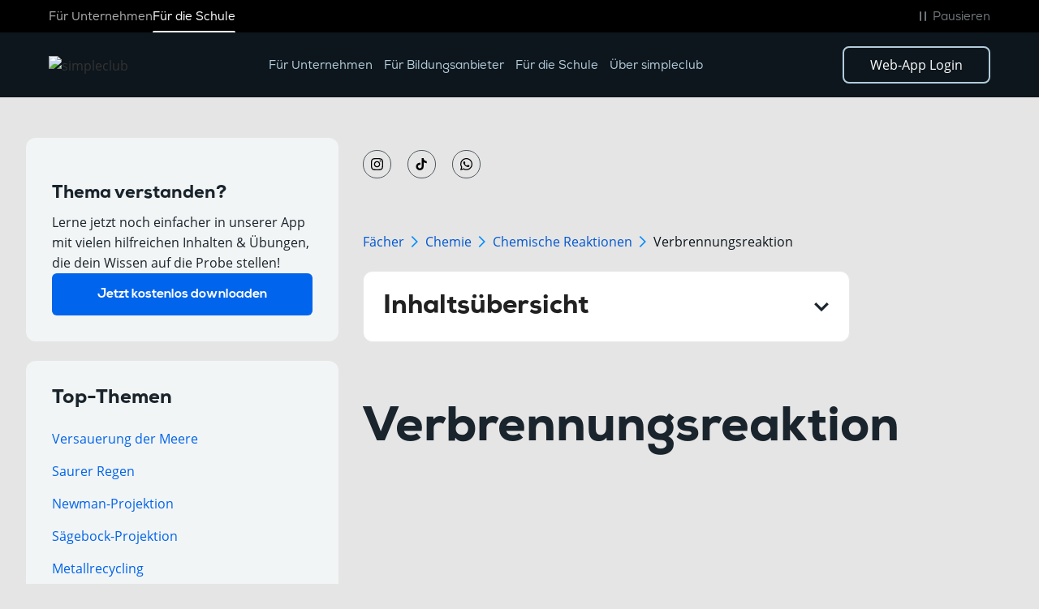

--- FILE ---
content_type: text/html; charset=utf-8
request_url: https://simpleclub.com/lessons/chemie-verbrennungsreaktion
body_size: 26971
content:
<!DOCTYPE html><!-- Last Published: Fri Jan 30 2026 14:23:25 GMT+0000 (Coordinated Universal Time) --><html data-wf-domain="simpleclub.com" data-wf-page="64a2efc99a18a98054f6374c" data-wf-site="611e5a5da418c8b50790ad21" lang="de" data-wf-collection="64a2efc99a18a98054f636c0" data-wf-item-slug="chemie-verbrennungsreaktion"><head><meta charset="utf-8"/><title>Verbrennungsreaktion einfach erklärt - simpleclub</title><meta content="" name="description"/><meta content="Verbrennungsreaktion einfach erklärt - simpleclub" property="og:title"/><meta content="" property="og:description"/><meta content="https://cdn.prod.website-files.com/611e6fc89a8d46bc52593a6d/62fd18c4412e173282af366d_ch_aktivierungsenergie.svg" property="og:image"/><meta content="Verbrennungsreaktion einfach erklärt - simpleclub" property="twitter:title"/><meta content="" property="twitter:description"/><meta content="https://cdn.prod.website-files.com/611e6fc89a8d46bc52593a6d/62fd18c4412e173282af366d_ch_aktivierungsenergie.svg" property="twitter:image"/><meta property="og:type" content="website"/><meta content="summary_large_image" name="twitter:card"/><meta content="width=device-width, initial-scale=1" name="viewport"/><link href="https://cdn.prod.website-files.com/611e5a5da418c8b50790ad21/css/simple-club-dev.shared.570852ea2.min.css" rel="stylesheet" type="text/css" integrity="sha384-VwhS6ijc7f6FWVSvCmIBD8y7lSFES3VunzdAg7zvGmYP96m0Cp1gyME3QC7/fbS8" crossorigin="anonymous"/><style>@media (min-width:992px) {html.w-mod-js:not(.w-mod-ix) [data-w-id="5d65d219-6b0e-bd4c-59be-17a7feec29c1"] {-webkit-transform:translate3d(0, 0, 0) scale3d(1, 1, 1) rotateX(0) rotateY(0) rotateZ(0) skew(0, 0);-moz-transform:translate3d(0, 0, 0) scale3d(1, 1, 1) rotateX(0) rotateY(0) rotateZ(0) skew(0, 0);-ms-transform:translate3d(0, 0, 0) scale3d(1, 1, 1) rotateX(0) rotateY(0) rotateZ(0) skew(0, 0);transform:translate3d(0, 0, 0) scale3d(1, 1, 1) rotateX(0) rotateY(0) rotateZ(0) skew(0, 0);}html.w-mod-js:not(.w-mod-ix) [data-w-id="b66a57a9-9859-569e-e0fe-cf69555b117f"] {opacity:1;}}</style><script type="text/javascript">!function(o,c){var n=c.documentElement,t=" w-mod-";n.className+=t+"js",("ontouchstart"in o||o.DocumentTouch&&c instanceof DocumentTouch)&&(n.className+=t+"touch")}(window,document);</script><link href="https://cdn.prod.website-files.com/611e5a5da418c8b50790ad21/6120ef63e4b96c645c4ce001_257.png" rel="shortcut icon" type="image/x-icon"/><link href="https://cdn.prod.website-files.com/611e5a5da418c8b50790ad21/66a24f4b41aedb4322beb225_webclip_simpleclub.png" rel="apple-touch-icon"/><link href="https://simpleclub.com/lessons/chemie-verbrennungsreaktion" rel="canonical"/><script>
  window.dataLayer = window.dataLayer || [];
  function gtag(){dataLayer.push(arguments);}
</script>

<!-- simpleclub webflow embedding -->
<!-- !!! IMPORTANT : DO NOT MAKE ASYNC/DEFER !!! -->
<script>(function(d,l,s,li,hs,hp){var f=d.getElementsByTagName(s)[0],
j=d.createElement(s),lt=d.createElement(li),h=l.host,u='';if(h=='simple-club-dev.webflow.io'||h=='simplec2.webflow.io'){
u=hs;}else if(h=='get.simpleclub.com'||h=='simpleclub.com'||h=='simpleclub.de'||h=='www.simpleclub.de'){u=hp;}
j.id='simpleclub-embed';j.src='https://'+u+'/js/webflow.bundle.js?_=';f.parentNode.insertBefore(j,f);
lt.id='simpleclub-embed-style';lt.rel='stylesheet';lt.type='text/css';lt.href='https://'+u+'/css/webflow.css?_=';f.parentNode.insertBefore(lt,j);
})(document,location,'script','link','simpleclub-embed-stage.web.app','simpleclub-embed.web.app');</script>
<!-- End simpleclub webflow embedding -->

<!-- Google Tag Manager -->
<script>(function(w,d,s,l,i){w[l]=w[l]||[];w[l].push({'gtm.start':
new Date().getTime(),event:'gtm.js'});var f=d.getElementsByTagName(s)[0],
j=d.createElement(s),dl=l!='dataLayer'?'&l='+l:'';j.async=true;j.src=
'https://www.googletagmanager.com/gtm.js?id='+i+dl;f.parentNode.insertBefore(j,f);
})(window,document,'script','dataLayer','GTM-PPLZJ6L');</script>
<!-- End Google Tag Manager -->

<style>
body{
  -webkit-font-smoothing: antialiased;
  -moz-osx-font-smoothing: grayscale;
}

.navbar { backdrop-filter: blur(5px); -webkit-backdrop-filter: blur(5px); } 
</style>



<link rel="preconnect" href="https://cdn.prod.website-files.com" />
<link rel="dns-prefetch" href="https://cdn.prod.website-files.com">

<link rel="sitemap" type="application/xml" title="Sitemap" href="/sitemap.xml">
<link rel="sitemap" type="application/xml" title="Video Sitemap" href="https://api.simpleclub.com/v2/seo/sitemaps/video.xml">
<meta property="og:url" content="https://simpleclub.com/lessons/chemie-verbrennungsreaktion" />


<link rel="stylesheet" href="https://cdn.jsdelivr.net/npm/katex@0.15.2/dist/katex.min.css" integrity="sha384-MlJdn/WNKDGXveldHDdyRP1R4CTHr3FeuDNfhsLPYrq2t0UBkUdK2jyTnXPEK1NQ" crossorigin="anonymous">

<!-- CSS import for smartbanner.js -->
<link rel="stylesheet" href="https://cdn.jsdelivr.net/npm/smartbanner.js@1.22.0/dist/smartbanner.min.css" integrity="sha256-Jq6HNEGUmBgxKPIXoP6ZpW86fU2d2Rj8aLqHWW7bkfA=" crossorigin="anonymous">

<!-- Start SmartBanner configuration -->
<meta name="smartbanner:title" content="simpleclub - Die Lernapp">
<meta name="smartbanner:author" content="simpleclub GmbH">
<meta name="smartbanner:price" content="Kostenlos">
<meta name="smartbanner:price-suffix-apple" content=" - Laden im App Store">
<meta name="smartbanner:price-suffix-google" content=" - Jetzt bei Google Play">
<meta name="smartbanner:icon-apple" content="https://is1-ssl.mzstatic.com/image/thumb/Purple116/v4/3f/0f/68/3f0f68d8-8119-a2bc-b946-d6de81606dda/AppIcon-0-0-1x_U007emarketing-0-0-0-7-0-0-sRGB-0-0-0-GLES2_U002c0-512MB-85-220-0-0.jpeg/460x0w.webp">
<meta name="smartbanner:icon-google" content="https://play-lh.googleusercontent.com/867PLdLAwu_jTiz5E6tEEKx-syE7bDPHY67fixuAo1Y4izKoq0Hw4gMXJU_dUl2OeMc=s96-rw">
<meta name="smartbanner:button" content="Zur App">
<meta name="smartbanner:button-apple" content="Zum App Store">
<meta name="smartbanner:button-google" content="Zum Play Store">
<meta name="smartbanner:button-url-apple" content="https://app.eu.adjust.com/na1pr8d">
<meta name="smartbanner:button-url-google" content="https://app.eu.adjust.com/na1pr8d">
<meta name="smartbanner:enabled-platforms" content="android,ios">
<meta name="smartbanner:close-label" content="Close">
<!-- after 24 hours the banner is shown again -->
<meta name="smartbanner:hide-ttl" content="86400000">
<!-- End SmartBanner configuration -->

<style>
  .katex-display .katex{
    text-align: left;
  }
  .lesson-rich-text ul li {
    background-image: url(https://cdn.prod.website-files.com/611e5a5da418c8b50790ad21/61e185fbaef6bd816ec1c824_bullet.svg);
    background-position: 0 7.5px;
    background-size: auto;
    background-repeat: no-repeat;
    padding-left: 20px;
  }
  .lesson-rich-text h6 strong{
    color: #ff1717
  }
  .lesson-rich-text h6 em{
    color: #ff1717
  }
</style><script type="text/javascript">window.__WEBFLOW_CURRENCY_SETTINGS = {"currencyCode":"USD","symbol":"$","decimal":".","fractionDigits":2,"group":",","template":"{{wf {\"path\":\"symbol\",\"type\":\"PlainText\"} }} {{wf {\"path\":\"amount\",\"type\":\"CommercePrice\"} }} {{wf {\"path\":\"currencyCode\",\"type\":\"PlainText\"} }}","hideDecimalForWholeNumbers":false};</script></head><body class="bg-anthracite-50"><div data-color="dark" data-animation="over-right" data-collapse="medium" data-duration="200" data-easing="ease" data-easing2="ease" role="banner" class="nav w-nav"><div class="nav_top"><div class="padding-global"><div class="container-medium"><div class="nav_top-wrapper"><div class="nav_top_wrapper_inner main-links"><a href="https://business.simpleclub.com/" class="nav_top-link">Für Unternehmen</a><a href="/unlimited" class="nav_top-link active-link">Für die Schule</a></div><div class="nav_top_wrapper_inner accessibility-links"><a aria-label="Direkt zum Hauptinhalt springen" href="#main-content" class="nav_skip-content w-inline-block"><svg xmlns="http://www.w3.org/2000/svg" width="100%" viewBox="0 0 24 24" fill="none" aria-hidden="true" class="nav_skip-content-icon"><path d="M7 13L12 18L17 13M7 6L12 11L17 6" stroke="#6F767B" stroke-width="1.5" stroke-linecap="round" stroke-linejoin="round"></path></svg><p class="nav_skip-content-text">Zum Inhalt</p></a><button role="button" aria-label="Animationen und Hintergrundvideos pausieren" data-paused="false" class="nav_pause-animation"><svg xmlns="http://www.w3.org/2000/svg" width="100%" viewBox="0 0 24 24" fill="none" aria-hidden="true" class="nav_pause-animation-icon"><rect x="8" y="6" width="2" height="12" rx="1" fill="#6F767B"></rect><rect x="14" y="6" width="2" height="12" rx="1" fill="#6F767B"></rect></svg><svg xmlns="http://www.w3.org/2000/svg" width="100%" viewBox="0 0 24 24" fill="none" aria-hidden="true" class="nav_play-animation-icon"><path d="M7 7.39334C7 6.75517 7 6.43608 7.14263 6.26019C7.26688 6.10696 7.45679 6.01213 7.66238 6.00068C7.89837 5.98754 8.18295 6.16453 8.75212 6.51853L16.1589 11.1252C16.6292 11.4177 16.8643 11.5639 16.9463 11.7483C17.0179 11.9094 17.0179 12.0906 16.9463 12.2517C16.8643 12.4361 16.6292 12.5823 16.1589 12.8748L8.75212 17.4815C8.18295 17.8355 7.89837 18.0125 7.66238 17.9993C7.45679 17.9879 7.26688 17.893 7.14263 17.7398C7 17.5639 7 17.2448 7 16.6067V7.39334Z" stroke="#6F767B" stroke-width="1.5" stroke-linecap="round" stroke-linejoin="round"></path></svg><p class="nav_pause-animation-text">Pausieren</p></button></div></div></div></div></div><div class="nav_main"><div class="padding-global"><div class="container-medium"><div class="navbar-2025"><a aria-label="Simpleclub homepage" href="/" class="brand-2025 w-nav-brand"><img width="165" height="36" alt="simpleclub" src="https://cdn.prod.website-files.com/611e5a5da418c8b50790ad21/6818791f563c3fc6fb187275_sc_primary-logo_rgb_negative%203.avif" loading="eager" class="nav-logo nav-logo_dark"/><img width="165" height="36" alt="simpleclub" src="https://cdn.prod.website-files.com/611e5a5da418c8b50790ad21/69148f9300e6ddac4dfab015_Logo.svg" loading="eager" class="nav-logo nav-logo_white"/></a><nav role="navigation" class="nav-menu-2025 w-nav-menu"><div class="nav_drop_back nav-menu-back"><a role="menuitem" aria-label="Mobiles Menü schließen" href="#" class="nav_drop_block_close w-button"><svg xmlns="http://www.w3.org/2000/svg" width="100%" viewBox="0 0 19 19" fill="none" class="nav_drop_block_close-arrow-1"><path d="M17.9706 1.00014L1 17.9707" stroke="white" stroke-width="1.5" stroke-linecap="round"></path></svg><svg xmlns="http://www.w3.org/2000/svg" width="100%" viewBox="0 0 19 19" fill="none" class="nav_drop_block_close-arrow-2"><path d="M0.998186 1.00014L17.9688 17.9707" stroke="white" stroke-width="1.5" stroke-linecap="round"></path></svg></a></div><a href="https://business.simpleclub.com/" class="nav-menu_single-link w-nav-link">Für Unternehmen</a><a href="https://business.simpleclub.com/" class="nav-menu_single-link w-nav-link">Für Bildungsanbieter</a><a href="/unlimited" class="nav-menu_single-link w-nav-link">Für die Schule</a><div role="button" tabindex="0" aria-haspopup="true" aria-expanded="false" data-desktop-target="uber-dropdown" data-mobile-target="mobile-dropdown" class="nav-menu_dropdown"><p class="nav-menu_dropdown-text">Über simpleclub</p><svg xmlns="http://www.w3.org/2000/svg" width="100%" viewBox="0 0 10 15" fill="none" class="nav-menu_dropdown-arrow"><path d="M1.05273 1L8.94747 7.5L1.05273 14" stroke="#B3CBDB" stroke-linecap="round" stroke-linejoin="round"></path></svg><div id="uber-dropdown" role="menu" class="nav_drop-wrapper"><div class="nav_drop_content"><div class="padding-global"><div class="container-medium nav_drop_container"><div class="nav_drop nav_drop-uber"><div id="nav_drop_inner" class="nav_drop_inner is-grid prod_inner"><div class="nav_drop_inner_content"><p class="nav_drop_product_heading-mobile">Ressourcen<br/></p><h2 class="text-size-regular text-weight-black nav_drop_ress_heading">Über simpleclub</h2><div class="ress_drop_inner-col_wrapper"><a href="#" role="menuitem" class="ress_drop_inner-col_block hide-block w-inline-block"><div class="ress_drop_inner-col_block_row"><svg xmlns="http://www.w3.org/2000/svg" width="100%" viewBox="0 0 24 24" fill="none" class="ress_drop_inner-col_block-icon dark-menu-icon"><path d="M12 20H5.2C4.07989 20 3.51984 20 3.09202 19.782C2.71569 19.5903 2.40973 19.2843 2.21799 18.908C2 18.4802 2 17.9201 2 16.8V7.2C2 6.07989 2 5.51984 2.21799 5.09202C2.40973 4.71569 2.71569 4.40973 3.09202 4.21799C3.51984 4 4.07989 4 5.2 4H5.6C7.84021 4 8.96031 4 9.81596 4.43597C10.5686 4.81947 11.1805 5.43139 11.564 6.18404C12 7.03968 12 8.15979 12 10.4M12 20V10.4M12 20H18.8C19.9201 20 20.4802 20 20.908 19.782C21.2843 19.5903 21.5903 19.2843 21.782 18.908C22 18.4802 22 17.9201 22 16.8V7.2C22 6.07989 22 5.51984 21.782 5.09202C21.5903 4.71569 21.2843 4.40973 20.908 4.21799C20.4802 4 19.9201 4 18.8 4H18.4C16.1598 4 15.0397 4 14.184 4.43597C13.4314 4.81947 12.8195 5.43139 12.436 6.18404C12 7.03968 12 8.15979 12 10.4" stroke="#B3CBDB" stroke-width="1.5" stroke-linecap="round" stroke-linejoin="round"></path></svg><svg xmlns="http://www.w3.org/2000/svg" width="100%" viewBox="0 0 24 24" fill="none" class="ress_drop_inner-col_block-icon white-menu-icon"><path d="M13.5295 8.35186C12.9571 8.75995 12.2566 9 11.5 9C9.567 9 8 7.433 8 5.5C8 3.567 9.567 2 11.5 2C12.753 2 13.8522 2.65842 14.4705 3.64814M6 20.0872H8.61029C8.95063 20.0872 9.28888 20.1277 9.61881 20.2086L12.3769 20.8789C12.9753 21.0247 13.5988 21.0388 14.2035 20.9214L17.253 20.3281C18.0585 20.1712 18.7996 19.7854 19.3803 19.2205L21.5379 17.1217C22.154 16.5234 22.154 15.5524 21.5379 14.9531C20.9832 14.4134 20.1047 14.3527 19.4771 14.8103L16.9626 16.6449C16.6025 16.9081 16.1643 17.0498 15.7137 17.0498H13.2855L14.8311 17.0498C15.7022 17.0498 16.4079 16.3633 16.4079 15.5159V15.2091C16.4079 14.5055 15.9156 13.892 15.2141 13.7219L12.8286 13.1417C12.4404 13.0476 12.0428 13 11.6431 13C10.6783 13 8.93189 13.7988 8.93189 13.7988L6 15.0249M20 6.5C20 8.433 18.433 10 16.5 10C14.567 10 13 8.433 13 6.5C13 4.567 14.567 3 16.5 3C18.433 3 20 4.567 20 6.5ZM2 14.6L2 20.4C2 20.9601 2 21.2401 2.10899 21.454C2.20487 21.6422 2.35785 21.7951 2.54601 21.891C2.75992 22 3.03995 22 3.6 22H4.4C4.96005 22 5.24008 22 5.45399 21.891C5.64215 21.7951 5.79513 21.6422 5.89101 21.454C6 21.2401 6 20.9601 6 20.4V14.6C6 14.0399 6 13.7599 5.89101 13.546C5.79513 13.3578 5.64215 13.2049 5.45399 13.109C5.24008 13 4.96005 13 4.4 13L3.6 13C3.03995 13 2.75992 13 2.54601 13.109C2.35785 13.2049 2.20487 13.3578 2.10899 13.546C2 13.7599 2 14.0399 2 14.6Z" stroke="#0D161C" stroke-width="1.6" stroke-linecap="round" stroke-linejoin="round"></path></svg><h3 class="ress_drop_inner-col_block-heading">Für Investoren</h3></div><svg xmlns="http://www.w3.org/2000/svg" width="100%" viewBox="0 0 7 13" fill="none" class="nav_drop_produkt-left_wrap_right_block-arrow mobile-arrow"><path d="M1 1L6 6.5L1 12" stroke="white" stroke-linecap="round" stroke-linejoin="round"></path></svg><p class="text-size-tiny"></p><svg xmlns="http://www.w3.org/2000/svg" width="100%" viewBox="0 0 12 11" fill="none" class="ress_drop_inner-col_block-arrow"><path d="M11.46 5.62L6.8 10.3L5.84 9.38L8.76 6.4H0.24V4.82H8.76L5.88 1.82L6.8 0.959999L11.46 5.62Z" fill="#B3CBDB" class="nav_drop_los_block_arrow-path"></path></svg></a><a role="menuitem" href="/careers" class="ress_drop_inner-col_block w-inline-block"><div class="ress_drop_inner-col_block_row"><svg xmlns="http://www.w3.org/2000/svg" width="100%" viewBox="0 0 24 24" fill="none" class="ress_drop_inner-col_block-icon dark-menu-icon"><path d="M17.9998 15.8369C19.4557 16.5683 20.704 17.742 21.6151 19.2096C21.7955 19.5003 21.8857 19.6456 21.9169 19.8468C21.9803 20.2558 21.7006 20.7585 21.3198 20.9204C21.1323 21 20.9215 21 20.4998 21M15.9998 11.5322C17.4816 10.7959 18.4998 9.26686 18.4998 7.5C18.4998 5.73314 17.4816 4.20411 15.9998 3.46776M13.9998 7.5C13.9998 9.98528 11.9851 12 9.49984 12C7.01455 12 4.99984 9.98528 4.99984 7.5C4.99984 5.01472 7.01455 3 9.49984 3C11.9851 3 13.9998 5.01472 13.9998 7.5ZM2.55907 18.9383C4.15337 16.5446 6.66921 15 9.49984 15C12.3305 15 14.8463 16.5446 16.4406 18.9383C16.7899 19.4628 16.9645 19.725 16.9444 20.0599C16.9287 20.3207 16.7578 20.64 16.5494 20.7976C16.2818 21 15.9137 21 15.1775 21H3.82219C3.08601 21 2.71791 21 2.45028 20.7976C2.24189 20.64 2.07092 20.3207 2.05527 20.0599C2.03517 19.725 2.2098 19.4628 2.55907 18.9383Z" stroke="#B3CBDB" stroke-width="1.5" stroke-linecap="round" stroke-linejoin="round"></path></svg><svg xmlns="http://www.w3.org/2000/svg" width="100%" viewBox="0 0 24 24" fill="none" class="ress_drop_inner-col_block-icon white-menu-icon"><path d="M17.9998 15.8369C19.4557 16.5683 20.704 17.742 21.6151 19.2096C21.7955 19.5003 21.8857 19.6456 21.9169 19.8468C21.9803 20.2558 21.7006 20.7585 21.3198 20.9204C21.1323 21 20.9215 21 20.4998 21M15.9998 11.5322C17.4816 10.7959 18.4998 9.26686 18.4998 7.5C18.4998 5.73314 17.4816 4.20411 15.9998 3.46776M13.9998 7.5C13.9998 9.98528 11.9851 12 9.49984 12C7.01455 12 4.99984 9.98528 4.99984 7.5C4.99984 5.01472 7.01455 3 9.49984 3C11.9851 3 13.9998 5.01472 13.9998 7.5ZM2.55907 18.9383C4.15337 16.5446 6.66921 15 9.49984 15C12.3305 15 14.8463 16.5446 16.4406 18.9383C16.7899 19.4628 16.9645 19.725 16.9444 20.0599C16.9287 20.3207 16.7578 20.64 16.5494 20.7976C16.2818 21 15.9137 21 15.1775 21H3.82219C3.08601 21 2.71791 21 2.45028 20.7976C2.24189 20.64 2.07092 20.3207 2.05527 20.0599C2.03517 19.725 2.2098 19.4628 2.55907 18.9383Z" stroke="#0D161C" stroke-width="1.5" stroke-linecap="round" stroke-linejoin="round"></path></svg><h3 class="ress_drop_inner-col_block-heading">Karriere</h3></div><svg xmlns="http://www.w3.org/2000/svg" width="100%" viewBox="0 0 7 13" fill="none" class="nav_drop_produkt-left_wrap_right_block-arrow mobile-arrow"><path d="M1 1L6 6.5L1 12" stroke="white" stroke-linecap="round" stroke-linejoin="round"></path></svg><p class="text-size-tiny">We’re hiring!</p><svg xmlns="http://www.w3.org/2000/svg" width="100%" viewBox="0 0 12 11" fill="none" class="ress_drop_inner-col_block-arrow"><path d="M11.46 5.62L6.8 10.3L5.84 9.38L8.76 6.4H0.24V4.82H8.76L5.88 1.82L6.8 0.959999L11.46 5.62Z" fill="#B3CBDB" class="nav_drop_los_block_arrow-path"></path></svg></a><a href="/press" role="menuitem" class="ress_drop_inner-col_block w-inline-block"><div class="ress_drop_inner-col_block_row"><svg xmlns="http://www.w3.org/2000/svg" width="100%" viewBox="0 0 24 24" fill="none" class="ress_drop_inner-col_block-icon dark-menu-icon"><path d="M22 7.99992V11.9999M10.25 5.49991H6.8C5.11984 5.49991 4.27976 5.49991 3.63803 5.82689C3.07354 6.11451 2.6146 6.57345 2.32698 7.13794C2 7.77968 2 8.61976 2 10.2999L2 11.4999C2 12.4318 2 12.8977 2.15224 13.2653C2.35523 13.7553 2.74458 14.1447 3.23463 14.3477C3.60218 14.4999 4.06812 14.4999 5 14.4999V18.7499C5 18.9821 5 19.0982 5.00963 19.1959C5.10316 20.1455 5.85441 20.8968 6.80397 20.9903C6.90175 20.9999 7.01783 20.9999 7.25 20.9999C7.48217 20.9999 7.59826 20.9999 7.69604 20.9903C8.64559 20.8968 9.39685 20.1455 9.49037 19.1959C9.5 19.0982 9.5 18.9821 9.5 18.7499V14.4999H10.25C12.0164 14.4999 14.1772 15.4468 15.8443 16.3556C16.8168 16.8857 17.3031 17.1508 17.6216 17.1118C17.9169 17.0756 18.1402 16.943 18.3133 16.701C18.5 16.4401 18.5 15.9179 18.5 14.8736V5.1262C18.5 4.08191 18.5 3.55976 18.3133 3.2988C18.1402 3.05681 17.9169 2.92421 17.6216 2.88804C17.3031 2.84903 16.8168 3.11411 15.8443 3.64427C14.1772 4.55302 12.0164 5.49991 10.25 5.49991Z" stroke="#B3CBDB" stroke-width="1.5" stroke-linecap="round" stroke-linejoin="round"></path></svg><svg xmlns="http://www.w3.org/2000/svg" width="100%" viewBox="0 0 24 24" fill="none" class="ress_drop_inner-col_block-icon white-menu-icon"><path d="M22 7.99992V11.9999M10.25 5.49991H6.8C5.11984 5.49991 4.27976 5.49991 3.63803 5.82689C3.07354 6.11451 2.6146 6.57345 2.32698 7.13794C2 7.77968 2 8.61976 2 10.2999L2 11.4999C2 12.4318 2 12.8977 2.15224 13.2653C2.35523 13.7553 2.74458 14.1447 3.23463 14.3477C3.60218 14.4999 4.06812 14.4999 5 14.4999V18.7499C5 18.9821 5 19.0982 5.00963 19.1959C5.10316 20.1455 5.85441 20.8968 6.80397 20.9903C6.90175 20.9999 7.01783 20.9999 7.25 20.9999C7.48217 20.9999 7.59826 20.9999 7.69604 20.9903C8.64559 20.8968 9.39685 20.1455 9.49037 19.1959C9.5 19.0982 9.5 18.9821 9.5 18.7499V14.4999H10.25C12.0164 14.4999 14.1772 15.4468 15.8443 16.3556C16.8168 16.8857 17.3031 17.1508 17.6216 17.1118C17.9169 17.0756 18.1402 16.943 18.3133 16.701C18.5 16.4401 18.5 15.9179 18.5 14.8736V5.1262C18.5 4.08191 18.5 3.55976 18.3133 3.2988C18.1402 3.05681 17.9169 2.92421 17.6216 2.88804C17.3031 2.84903 16.8168 3.11411 15.8443 3.64427C14.1772 4.55302 12.0164 5.49991 10.25 5.49991Z" stroke="#0D161C" stroke-width="1.5" stroke-linecap="round" stroke-linejoin="round"></path></svg><h3 class="ress_drop_inner-col_block-heading">Presse</h3></div><svg xmlns="http://www.w3.org/2000/svg" width="100%" viewBox="0 0 7 13" fill="none" class="nav_drop_produkt-left_wrap_right_block-arrow mobile-arrow"><path d="M1 1L6 6.5L1 12" stroke="white" stroke-linecap="round" stroke-linejoin="round"></path></svg><p class="text-size-tiny">Willkommen im simpleclub Newsroom</p><svg xmlns="http://www.w3.org/2000/svg" width="100%" viewBox="0 0 12 11" fill="none" class="ress_drop_inner-col_block-arrow"><path d="M11.46 5.62L6.8 10.3L5.84 9.38L8.76 6.4H0.24V4.82H8.76L5.88 1.82L6.8 0.959999L11.46 5.62Z" fill="#B3CBDB" class="nav_drop_los_block_arrow-path"></path></svg></a><a role="menuitem" href="https://support.simpleclub.com/hc/de" class="ress_drop_inner-col_block w-inline-block"><div class="ress_drop_inner-col_block_row"><svg xmlns="http://www.w3.org/2000/svg" width="100%" viewBox="0 0 24 24" fill="none" class="ress_drop_inner-col_block-icon dark-menu-icon"><path d="M17.98 10.79V14.79C17.98 15.05 17.97 15.3 17.94 15.54C17.71 18.24 16.12 19.58 13.19 19.58H12.79C12.54 19.58 12.3 19.7 12.15 19.9L10.95 21.5C10.42 22.21 9.56 22.21 9.03 21.5L7.82999 19.9C7.69999 19.73 7.41 19.58 7.19 19.58H6.79001C3.60001 19.58 2 18.79 2 14.79V10.79C2 7.86001 3.35001 6.27001 6.04001 6.04001C6.28001 6.01001 6.53001 6 6.79001 6H13.19C16.38 6 17.98 7.60001 17.98 10.79Z" stroke="#B3CBDB" stroke-width="1.5" stroke-miterlimit="10" stroke-linecap="round" stroke-linejoin="round"></path><path d="M21.98 6.79001V10.79C21.98 13.73 20.63 15.31 17.94 15.54C17.97 15.3 17.98 15.05 17.98 14.79V10.79C17.98 7.60001 16.38 6 13.19 6H6.79004C6.53004 6 6.28004 6.01001 6.04004 6.04001C6.27004 3.35001 7.86004 2 10.79 2H17.19C20.38 2 21.98 3.60001 21.98 6.79001Z" stroke="#B3CBDB" stroke-width="1.5" stroke-miterlimit="10" stroke-linecap="round" stroke-linejoin="round"></path><path d="M13.4955 13.25H13.5045" stroke="#B3CBDB" stroke-width="2" stroke-linecap="round" stroke-linejoin="round"></path><path d="M9.9955 13.25H10.0045" stroke="#B3CBDB" stroke-width="2" stroke-linecap="round" stroke-linejoin="round"></path><path d="M6.4955 13.25H6.5045" stroke="#B3CBDB" stroke-width="2" stroke-linecap="round" stroke-linejoin="round"></path></svg><svg xmlns="http://www.w3.org/2000/svg" width="100%" viewBox="0 0 24 24" fill="none" class="ress_drop_inner-col_block-icon white-menu-icon"><path d="M17.98 10.79V14.79C17.98 15.05 17.97 15.3 17.94 15.54C17.71 18.24 16.12 19.58 13.19 19.58H12.79C12.54 19.58 12.3 19.7 12.15 19.9L10.95 21.5C10.42 22.21 9.56 22.21 9.03 21.5L7.82999 19.9C7.69999 19.73 7.41 19.58 7.19 19.58H6.79001C3.60001 19.58 2 18.79 2 14.79V10.79C2 7.86001 3.35001 6.27001 6.04001 6.04001C6.28001 6.01001 6.53001 6 6.79001 6H13.19C16.38 6 17.98 7.60001 17.98 10.79Z" stroke="#0D161C" stroke-width="1.5" stroke-miterlimit="10" stroke-linecap="round" stroke-linejoin="round"></path><path d="M21.98 6.79001V10.79C21.98 13.73 20.63 15.31 17.94 15.54C17.97 15.3 17.98 15.05 17.98 14.79V10.79C17.98 7.60001 16.38 6 13.19 6H6.79004C6.53004 6 6.28004 6.01001 6.04004 6.04001C6.27004 3.35001 7.86004 2 10.79 2H17.19C20.38 2 21.98 3.60001 21.98 6.79001Z" stroke="#0D161C" stroke-width="1.5" stroke-miterlimit="10" stroke-linecap="round" stroke-linejoin="round"></path><path d="M13.4955 13.25H13.5045" stroke="#0D161C" stroke-width="2" stroke-linecap="round" stroke-linejoin="round"></path><path d="M9.9955 13.25H10.0045" stroke="#0D161C" stroke-width="2" stroke-linecap="round" stroke-linejoin="round"></path><path d="M6.4955 13.25H6.5045" stroke="#0D161C" stroke-width="2" stroke-linecap="round" stroke-linejoin="round"></path></svg><h3 class="ress_drop_inner-col_block-heading">Support &amp; Kontakt</h3></div><svg xmlns="http://www.w3.org/2000/svg" width="100%" viewBox="0 0 7 13" fill="none" class="nav_drop_produkt-left_wrap_right_block-arrow mobile-arrow"><path d="M1 1L6 6.5L1 12" stroke="white" stroke-linecap="round" stroke-linejoin="round"></path></svg><p class="text-size-tiny">Hilfe &amp; Support</p><svg xmlns="http://www.w3.org/2000/svg" width="100%" viewBox="0 0 12 11" fill="none" class="ress_drop_inner-col_block-arrow"><path d="M11.46 5.62L6.8 10.3L5.84 9.38L8.76 6.4H0.24V4.82H8.76L5.88 1.82L6.8 0.959999L11.46 5.62Z" fill="#B3CBDB" class="nav_drop_los_block_arrow-path"></path></svg></a></div></div></div></div></div></div></div></div></div><div class="navbar-cta_buttons-mobile"><a href="/unlimited" class="navbar-cta mobile-cta w-button">Jetzt kaufen</a></div></nav><div class="navbar-cta_buttons"><a href="https://app.simpleclub.com/" target="_blank" class="navbar-cta w-button">Web-App Login</a></div><div class="hamburger-btn w-nav-button"><div class="hamburger-btn_wrapper"><div class="hamburger-btn_line-top"></div><div class="hamburger-btn_line-midle"></div><div class="hamburger-btn_line-botom"></div></div></div></div></div></div><div id="mobile-dropdown" role="menu" class="mobile-dropdown"><div class="nav_drop_back"><a role="menuitem" href="#" class="nav_drop_back_button w-button">Zurück<svg xmlns="http://www.w3.org/2000/svg" width="100%" viewBox="0 0 6 11" fill="none" class="nav_drop_back_button-arrow"><path d="M5.15234 1L0.998498 5.5L5.15234 10" stroke="white" stroke-linecap="round" stroke-linejoin="round"></path></svg></a><a aria-label="Mobiles Menü schließen" role="menuitem" href="#" class="nav_drop_block_close w-button"><svg xmlns="http://www.w3.org/2000/svg" width="100%" viewBox="0 0 19 19" fill="none" aria-hidden="true" class="nav_drop_block_close-arrow-1"><path d="M17.9706 1.00014L1 17.9707" stroke="white" stroke-width="1.5" stroke-linecap="round"></path></svg><svg xmlns="http://www.w3.org/2000/svg" width="100%" viewBox="0 0 19 19" fill="none" aria-hidden="true" class="nav_drop_block_close-arrow-2"><path d="M0.998186 1.00014L17.9688 17.9707" stroke="white" stroke-width="1.5" stroke-linecap="round"></path></svg></a></div><div class="mobile-dropdown_content"></div></div></div><div class="dropdown-background"></div><div class="navbar_banner"><div class="navbar_banner_wrapper"><div class="navbar_banner_list"><div class="w-dyn-list"><div role="list" class="w-dyn-items"><div role="listitem" class="w-dyn-item"><div class="navbar_banner_list_item"><div class="w-richtext"><div class="w-embed"><p class="navbar-banner_x-tag"><span class="x-tag-color">XMAS</span> FLASH SALE</p></div></div><div class="sales-banner-title dark-background"><div class="text-color-white text-size-regular">unlimited Bestpreis + 30 Tage Geld-zurück-Garantie</div></div><div class="navbar_banner-right"><div id="js-countdown" class="sales-banner-countdown-wrapper dark-banner"><div class="banner-countdown-box"><div id="days" class="banner-countdown-item text-color-dark"></div><div class="banner-countdown-label text-color-dark">Tage</div></div><div class="sales-banner-countdown-divider"></div><div class="banner-countdown-box"><div id="hours" class="banner-countdown-item text-color-dark"></div><div class="banner-countdown-label text-color-dark">Stunden</div></div><div class="banner-countdown-box"><div id="minutes" class="banner-countdown-item text-color-dark"></div><div class="banner-countdown-label text-color-dark">Minuten</div></div><div class="banner-countdown-box"><div id="seconds" class="banner-countdown-item text-color-dark"></div><div class="banner-countdown-label text-color-dark">Sekunden</div></div></div><a href="/unlimited" class="navbar_banner-btn w-button">Jetzt starten</a></div></div></div></div></div></div><button type="button" aria-label="Banner schließen" class="navbar_banner-close-btn"><img src="https://cdn.prod.website-files.com/611e5a5da418c8b50790ad21/61261405336ed74aa2dfe223_close%20(2).svg" loading="lazy" width="24" height="24" alt="close" class="navbar_banner-close-btn-icon"/></button></div></div></div><div class="global-styles"><div class="global-custom-code w-embed"><style>
:root {
  --font-size--h1: 4.5rem;
  --font-size--h2: 3.5rem;
  --font-size--h3: 3rem;
  --font-size--h4: 2.25rem;
  --font-size--h5: 2rem;
  --font-size--h6: 1.75rem;
  --font-size--main-xl: 1.5rem;
  --font-size--main-large: 1.25rem;
  --font-size--main-medium: 1.125rem;
  --font-size--main-regular: 1rem;
  --font-size--main-small: 0.875rem;
  --font-size--main-tiny: 0.75rem;
  
  @media screen and (max-width: 991px){
  	--font-size--h1: 3rem;
    --font-size--h2: 2.5rem;
    --font-size--h3: 2.25rem;
    --font-size--h4: 2rem;
    --font-size--h5: 1.75rem;
    --font-size--h6: 1.5rem;
    --font-size--main-xl: 1.375rem;
    --font-size--main-large: 1.25rem;
    --font-size--main-medium: 1.125rem;
    --font-size--main-regular: 1rem;
    --font-size--main-small: 0.875rem;
    --font-size--main-tiny: 0.75rem;    
  }
  
  @media screen and (max-width: 767px){
  	--font-size--h1: 2.25rem;
    --font-size--h2: 2rem;
    --font-size--h3: 1.75rem;
    --font-size--h4: 1.5rem;
    --font-size--h5: 1.25rem;
    --font-size--h6: 1.125rem;
    --font-size--main-xl: 1.25rem;
    --font-size--main-large: 1.125rem;
    --font-size--main-medium: 1rem;
    --font-size--main-regular: 0.875rem;
    --font-size--main-small: 0.75rem;
    --font-size--main-tiny: 0.75rem;     
  }
  
  
  --container-max-width: 1160px;          /* Max width for the content */
  --container-padding: 16px;             /* Padding between columns */
  
  --column-count: 12;                    /* Number of columns */
  @media screen and (max-width: 991px){
  	--column-count: 8;      
  }
  @media screen and (max-width: 767px){
  	--column-count: 4;      
  }
  
  --site--gutter: 20px;
  @media screen and (max-width: 767px){
  	--site--gutter: 16px;     
  }
  
  --site--gutter-total: calc(var(--site--gutter) * (var(--column-count) - 1));

  /* Calculate individual column width */
  --column-width--1: calc(
    (var(--container-max-width) - var(--site--gutter-total)) / var(--column-count)
  );

  /* Define reusable breakout and grid layouts */
  --breakout-start: [full-start] minmax(0, 1fr) [content-start];
  --breakout-end: [content-end] minmax(0, 1fr) [full-end];

  /* Full grid with outer breakout columns */
  --grid-breakout: var(--breakout-start) 
                   repeat(var(--column-count), minmax(0, var(--column-width--1))) 
                   var(--breakout-end);
}

/***********************************************
 Please keep this css code to improve the font quality 
***********************************************/
* {
  -webkit-font-smoothing: antialiased;
  -moz-osx-font-smoothing: grayscale;
   text-rendering: optimizeLegibility;
}

body {
  font-smoothing: antialiased;
  -moz-text-size-adjust: none;
	-webkit-text-size-adjust: none;
	text-size-adjust: none;
}

/* Make sure containers never lose their center alignment*/
.container-medium, .container-small, .container-large {
  margin-right: auto !important;
  margin-left: auto !important;
}

/* Get rid of top margin on first element in any rich text element */
.w-richtext > :not(div):first-child, .w-richtext > div:first-child > :first-child {
  margin-top: 0 !important;
}

/* Get rid of bottom margin on last element in any rich text element */
.w-richtext>:last-child, .w-richtext ol li:last-child, .w-richtext ul li:last-child {
	margin-bottom: 0 !important;
}

/***********************************************
 remove scroll bounce
***********************************************/
body { overscroll-behavior: none; }

/***********************************************
 container styles
***********************************************/
.w-container {
  container-type: inline-size;
}

p{
	margin-bottom: 0px;
}

.w-background-video>video{
	position: static;
}

[data-campaign="sale"]{
	display: none !important;
}

</style></div></div><main><section class="section lessons-hero display-none"></section><section class="section lessons-section overflow-hidden"><div class="container lessons-content"><div id="w-node-_4dfba2d6-5f74-457f-15bd-0173af742fc7-54f6374c" class="lessons-right-column"><div class="related-topics-wrap w-condition-invisible"><h2 class="h4-style margin-24">Ähnliche Themen</h2><div class="full-width w-dyn-list"><div class="w-dyn-empty"><div>No items found.</div></div></div></div><a href="#" class="cta-right-image display-none w-inline-block"><img src="https://cdn.prod.website-files.com/611e5a5da418c8b50790ad21/619d6a8d133ef36615c35edf_Mask%20Group%20(1).webp" loading="lazy" sizes="(max-width: 854px) 100vw, 854px" srcset="https://cdn.prod.website-files.com/611e5a5da418c8b50790ad21/619d6a8d133ef36615c35edf_Mask%20Group%20(1)-p-500.webp 500w, https://cdn.prod.website-files.com/611e5a5da418c8b50790ad21/619d6a8d133ef36615c35edf_Mask%20Group%20(1).webp 854w" alt="A man giving the ok hand sign" class="cover-image"/></a><div class="featured-card margin-m app-promo-card"><img src="https://cdn.prod.website-files.com/611e5a5da418c8b50790ad21/6346b3233ce4be31961fe591_jonas-1.avif" loading="lazy" sizes="(max-width: 1080px) 100vw, 1080px" srcset="https://cdn.prod.website-files.com/611e5a5da418c8b50790ad21/6346b3233ce4be31961fe591_jonas-1-p-500.avif 500w, https://cdn.prod.website-files.com/611e5a5da418c8b50790ad21/6346b3233ce4be31961fe591_jonas-1.avif 1080w" alt="" class="app-promo-image"/><h2 class="h6">Thema verstanden?</h2><p>Lerne jetzt noch einfacher in unserer App mit vielen hilfreichen Inhalten &amp; Übungen, die dein Wissen auf die Probe stellen!</p><div class="promote-app-card"><a href="https://app.eu.adjust.com/na1pr8d" target="_blank" class="button-7 padding-16 w-button">Jetzt kostenlos downloaden</a></div></div><div class="featured-card"><h2 class="h4-style margin-24">Top-Themen</h2><div class="featured-topics-list-wrap w-dyn-list"><div role="list" class="featured-topics-list-item w-dyn-items"><div role="listitem" class="featured-topic-item w-dyn-item"><a data-w-id="b66a57a9-9859-569e-e0fe-cf69555b117f" href="/lessons/chemie-versauerung-der-meere">Versauerung der Meere</a></div><div role="listitem" class="featured-topic-item w-dyn-item"><a data-w-id="b66a57a9-9859-569e-e0fe-cf69555b117f" href="/lessons/chemie-saurer-regen">Saurer Regen</a></div><div role="listitem" class="featured-topic-item w-dyn-item"><a data-w-id="b66a57a9-9859-569e-e0fe-cf69555b117f" href="/lessons/chemie-newman-projektion">Newman-Projektion</a></div><div role="listitem" class="featured-topic-item w-dyn-item"><a data-w-id="b66a57a9-9859-569e-e0fe-cf69555b117f" href="/lessons/chemie-sagebock-projektion">Sägebock-Projektion</a></div><div role="listitem" class="featured-topic-item w-dyn-item"><a data-w-id="b66a57a9-9859-569e-e0fe-cf69555b117f" href="/lessons/chemie-metallrecycling">Metallrecycling</a></div><div role="listitem" class="featured-topic-item w-dyn-item"><a data-w-id="b66a57a9-9859-569e-e0fe-cf69555b117f" href="/lessons/chemie-edelmetallgewinnung">Edelmetallgewinnung</a></div><div role="listitem" class="featured-topic-item w-dyn-item"><a data-w-id="b66a57a9-9859-569e-e0fe-cf69555b117f" href="/lessons/chemie-modell-eigenschaften-metalle">Modell &amp; Eigenschaften Metalle</a></div><div role="listitem" class="featured-topic-item w-dyn-item"><a data-w-id="b66a57a9-9859-569e-e0fe-cf69555b117f" href="/lessons/chemie-unterteilung-metalle">Unterteilung Metalle</a></div><div role="listitem" class="featured-topic-item w-dyn-item"><a data-w-id="b66a57a9-9859-569e-e0fe-cf69555b117f" href="/lessons/chemie-gold">Gold</a></div><div role="listitem" class="featured-topic-item w-dyn-item"><a data-w-id="b66a57a9-9859-569e-e0fe-cf69555b117f" href="/lessons/chemie-silber">Silber</a></div><div role="listitem" class="featured-topic-item w-dyn-item"><a data-w-id="b66a57a9-9859-569e-e0fe-cf69555b117f" href="/lessons/chemie-kupfer">Kupfer</a></div><div role="listitem" class="featured-topic-item w-dyn-item"><a data-w-id="b66a57a9-9859-569e-e0fe-cf69555b117f" href="/lessons/chemie-quecksilber">Quecksilber</a></div><div role="listitem" class="featured-topic-item w-dyn-item"><a data-w-id="b66a57a9-9859-569e-e0fe-cf69555b117f" href="/lessons/chemie-eisen">Eisen</a></div><div role="listitem" class="featured-topic-item w-dyn-item"><a data-w-id="b66a57a9-9859-569e-e0fe-cf69555b117f" href="/lessons/chemie-elektronenkonfiguration">Elektronenkonfiguration</a></div><div role="listitem" class="featured-topic-item w-dyn-item"><a data-w-id="b66a57a9-9859-569e-e0fe-cf69555b117f" href="/lessons/chemie-brennstoffzelle">Brennstoffzelle</a></div><div role="listitem" class="featured-topic-item w-dyn-item"><a data-w-id="b66a57a9-9859-569e-e0fe-cf69555b117f" href="/lessons/chemie-blei-akku">Blei-Akku</a></div><div role="listitem" class="featured-topic-item w-dyn-item"><a data-w-id="b66a57a9-9859-569e-e0fe-cf69555b117f" href="/lessons/chemie-lithium-ionen-akku">Lithium-Ionen-Akku</a></div><div role="listitem" class="featured-topic-item w-dyn-item"><a data-w-id="b66a57a9-9859-569e-e0fe-cf69555b117f" href="/lessons/chemie-lithium-batterie">Lithium-Batterie</a></div><div role="listitem" class="featured-topic-item w-dyn-item"><a data-w-id="b66a57a9-9859-569e-e0fe-cf69555b117f" href="/lessons/chemie-alkalimangan-batterie">Alkali/Mangan-Batterie</a></div><div role="listitem" class="featured-topic-item w-dyn-item"><a data-w-id="b66a57a9-9859-569e-e0fe-cf69555b117f" href="/lessons/chemie-faradaysche-gesetze">Faradaysche Gesetze</a></div><div role="listitem" class="featured-topic-item w-dyn-item"><a data-w-id="b66a57a9-9859-569e-e0fe-cf69555b117f" href="/lessons/chemie-elektrolyse">Elektrolyse</a></div><div role="listitem" class="featured-topic-item w-dyn-item"><a data-w-id="b66a57a9-9859-569e-e0fe-cf69555b117f" href="/lessons/chemie-ph-abhangigkeit-des-elektrodenpotentials">pH-Abhängigkeit des Elektrodenpotentials</a></div><div role="listitem" class="featured-topic-item w-dyn-item"><a data-w-id="b66a57a9-9859-569e-e0fe-cf69555b117f" href="/lessons/chemie-nernst-gleichung">Nernst-Gleichung</a></div><div role="listitem" class="featured-topic-item w-dyn-item"><a data-w-id="b66a57a9-9859-569e-e0fe-cf69555b117f" href="/lessons/chemie-standardpotential">Standardpotential</a></div><div role="listitem" class="featured-topic-item w-dyn-item"><a data-w-id="b66a57a9-9859-569e-e0fe-cf69555b117f" href="/lessons/chemie-daniell-element">Daniell-Element</a></div><div role="listitem" class="featured-topic-item w-dyn-item"><a data-w-id="b66a57a9-9859-569e-e0fe-cf69555b117f" href="/lessons/chemie-elektrochemische-doppelschicht">Elektrochemische Doppelschicht</a></div><div role="listitem" class="featured-topic-item w-dyn-item"><a data-w-id="b66a57a9-9859-569e-e0fe-cf69555b117f" href="/lessons/chemie-oxidationszahlen">Oxidationszahlen</a></div><div role="listitem" class="featured-topic-item w-dyn-item"><a data-w-id="b66a57a9-9859-569e-e0fe-cf69555b117f" href="/lessons/chemie-oxidation">Oxidation</a></div><div role="listitem" class="featured-topic-item w-dyn-item"><a data-w-id="b66a57a9-9859-569e-e0fe-cf69555b117f" href="/lessons/chemie-leitfahigkeitstitration">Leitfähigkeitstitration</a></div><div role="listitem" class="featured-topic-item w-dyn-item"><a data-w-id="b66a57a9-9859-569e-e0fe-cf69555b117f" href="/lessons/chemie-berechnung-ph-werte-titration">Berechnung pH-Werte Titration</a></div><div role="listitem" class="featured-topic-item w-dyn-item"><a data-w-id="b66a57a9-9859-569e-e0fe-cf69555b117f" href="/lessons/chemie-mehrprotonige-saure-titrationskurve">Mehrprotonige Säure Titrationskurve</a></div><div role="listitem" class="featured-topic-item w-dyn-item"><a data-w-id="b66a57a9-9859-569e-e0fe-cf69555b117f" href="/lessons/chemie-schwache-saure-titrationskurve">Schwache Säure Titrationskurve</a></div><div role="listitem" class="featured-topic-item w-dyn-item"><a data-w-id="b66a57a9-9859-569e-e0fe-cf69555b117f" href="/lessons/chemie-starke-saure-titrationskurve">Starke Säure Titrationskurve</a></div><div role="listitem" class="featured-topic-item w-dyn-item"><a data-w-id="b66a57a9-9859-569e-e0fe-cf69555b117f" href="/lessons/chemie-bestimmung-aquivalenzpunkt">Bestimmung Äquivalenzpunkt</a></div><div role="listitem" class="featured-topic-item w-dyn-item"><a data-w-id="b66a57a9-9859-569e-e0fe-cf69555b117f" href="/lessons/chemie-konzentrationsbestimmung-durch-titrationen">Konzentrationsbestimmung durch Titrationen</a></div><div role="listitem" class="featured-topic-item w-dyn-item"><a data-w-id="b66a57a9-9859-569e-e0fe-cf69555b117f" href="/lessons/chemie-prinzip-titration">Prinzip Titration</a></div><div role="listitem" class="featured-topic-item w-dyn-item"><a data-w-id="b66a57a9-9859-569e-e0fe-cf69555b117f" href="/lessons/chemie-puffergleichung">Puffergleichung</a></div><div role="listitem" class="featured-topic-item w-dyn-item"><a data-w-id="b66a57a9-9859-569e-e0fe-cf69555b117f" href="/lessons/chemie-autoprotolyse">Autoprotolyse</a></div><div role="listitem" class="featured-topic-item w-dyn-item"><a data-w-id="b66a57a9-9859-569e-e0fe-cf69555b117f" href="/lessons/chemie-ampholyte">Ampholyte</a></div><div role="listitem" class="featured-topic-item w-dyn-item"><a data-w-id="b66a57a9-9859-569e-e0fe-cf69555b117f" href="/lessons/chemie-wichtige-basen">Wichtige Basen</a></div><div role="listitem" class="featured-topic-item w-dyn-item"><a data-w-id="b66a57a9-9859-569e-e0fe-cf69555b117f" href="/lessons/chemie-wichtige-sauren">Wichtige Säuren</a></div><div role="listitem" class="featured-topic-item w-dyn-item"><a data-w-id="b66a57a9-9859-569e-e0fe-cf69555b117f" href="/lessons/chemie-ph-wert-berechnen">pH Wert berechnen</a></div><div role="listitem" class="featured-topic-item w-dyn-item"><a data-w-id="b66a57a9-9859-569e-e0fe-cf69555b117f" href="/lessons/chemie-ph-wert-bestimmen">pH Wert bestimmen</a></div><div role="listitem" class="featured-topic-item w-dyn-item"><a data-w-id="b66a57a9-9859-569e-e0fe-cf69555b117f" href="/lessons/chemie-basics-zu-ph-wert">Basics zu pH Wert</a></div><div role="listitem" class="featured-topic-item w-dyn-item"><a data-w-id="b66a57a9-9859-569e-e0fe-cf69555b117f" href="/lessons/chemie-saure--base-paare">Säure- &amp; Base-Paare</a></div><div role="listitem" class="featured-topic-item w-dyn-item"><a data-w-id="b66a57a9-9859-569e-e0fe-cf69555b117f" href="/lessons/chemie-lewis">Lewis</a></div><div role="listitem" class="featured-topic-item w-dyn-item"><a data-w-id="b66a57a9-9859-569e-e0fe-cf69555b117f" href="/lessons/chemie-bronsted">Brønsted</a></div><div role="listitem" class="featured-topic-item w-dyn-item"><a data-w-id="b66a57a9-9859-569e-e0fe-cf69555b117f" href="/lessons/chemie-arrhenius">Arrhenius</a></div><div role="listitem" class="featured-topic-item w-dyn-item"><a data-w-id="b66a57a9-9859-569e-e0fe-cf69555b117f" href="/lessons/chemie-pks-pkb">pKs &amp; pKb</a></div><div role="listitem" class="featured-topic-item w-dyn-item"><a data-w-id="b66a57a9-9859-569e-e0fe-cf69555b117f" href="/lessons/chemie-puffer">Puffer</a></div><div role="listitem" class="featured-topic-item w-dyn-item"><a data-w-id="b66a57a9-9859-569e-e0fe-cf69555b117f" href="/lessons/chemie-haber-bosch-verfahren">Haber-Bosch-Verfahren</a></div><div role="listitem" class="featured-topic-item w-dyn-item"><a data-w-id="b66a57a9-9859-569e-e0fe-cf69555b117f" href="/lessons/chemie-losungsgleichgewicht">Lösungsgleichgewicht</a></div><div role="listitem" class="featured-topic-item w-dyn-item"><a data-w-id="b66a57a9-9859-569e-e0fe-cf69555b117f" href="/lessons/chemie-massenwirkungsgesetz">Massenwirkungsgesetz</a></div><div role="listitem" class="featured-topic-item w-dyn-item"><a data-w-id="b66a57a9-9859-569e-e0fe-cf69555b117f" href="/lessons/chemie-prinzip-vom-kleinsten-zwang">Prinzip vom kleinsten Zwang</a></div><div role="listitem" class="featured-topic-item w-dyn-item"><a data-w-id="b66a57a9-9859-569e-e0fe-cf69555b117f" href="/lessons/chemie-gleichgewichtsreaktion">Gleichgewichtsreaktion</a></div><div role="listitem" class="featured-topic-item w-dyn-item"><a data-w-id="b66a57a9-9859-569e-e0fe-cf69555b117f" href="/lessons/chemie-berechnung-der-reaktionswarme">Berechnung der Reaktionswärme</a></div><div role="listitem" class="featured-topic-item w-dyn-item"><a data-w-id="b66a57a9-9859-569e-e0fe-cf69555b117f" href="/lessons/chemie-aufbau-und-funktionsweise-des-kalorimeters">Aufbau und Funktionsweise des Kalorimeters</a></div><div role="listitem" class="featured-topic-item w-dyn-item"><a data-w-id="b66a57a9-9859-569e-e0fe-cf69555b117f" href="/lessons/chemie-einteilung-der-brennstoffe">Einteilung der Brennstoffe</a></div><div role="listitem" class="featured-topic-item w-dyn-item"><a data-w-id="b66a57a9-9859-569e-e0fe-cf69555b117f" href="/lessons/chemie-thermodynamische-systeme">Thermodynamische Systeme</a></div><div role="listitem" class="featured-topic-item w-dyn-item"><a data-w-id="b66a57a9-9859-569e-e0fe-cf69555b117f" href="/lessons/chemie-stostheorie">Stoßtheorie</a></div><div role="listitem" class="featured-topic-item w-dyn-item"><a data-w-id="b66a57a9-9859-569e-e0fe-cf69555b117f" href="/lessons/chemie-reaktionsgeschwindigkeit">Reaktionsgeschwindigkeit</a></div><div role="listitem" class="featured-topic-item w-dyn-item"><a data-w-id="b66a57a9-9859-569e-e0fe-cf69555b117f" href="/lessons/chemie-naturstoffe---nukleinsauren">Naturstoffe - Nukleinsäuren</a></div><div role="listitem" class="featured-topic-item w-dyn-item"><a data-w-id="b66a57a9-9859-569e-e0fe-cf69555b117f" href="/lessons/chemie-tenside">Tenside</a></div><div role="listitem" class="featured-topic-item w-dyn-item"><a data-w-id="b66a57a9-9859-569e-e0fe-cf69555b117f" href="/lessons/chemie-naturstoffe---fettsauren">Naturstoffe - Fettsäuren</a></div><div role="listitem" class="featured-topic-item w-dyn-item"><a data-w-id="b66a57a9-9859-569e-e0fe-cf69555b117f" href="/lessons/chemie-naturstoffe---fette">Naturstoffe - Fette</a></div><div role="listitem" class="featured-topic-item w-dyn-item"><a data-w-id="b66a57a9-9859-569e-e0fe-cf69555b117f" href="/lessons/chemie-haworth-projektion">Haworth-Projektion</a></div><div role="listitem" class="featured-topic-item w-dyn-item"><a data-w-id="b66a57a9-9859-569e-e0fe-cf69555b117f" href="/lessons/chemie-fischer-projektion">Fischer-Projektion</a></div><div role="listitem" class="featured-topic-item w-dyn-item"><a data-w-id="b66a57a9-9859-569e-e0fe-cf69555b117f" href="/lessons/chemie-optische-aktivitat">Optische Aktivität</a></div><div role="listitem" class="featured-topic-item w-dyn-item"><a data-w-id="b66a57a9-9859-569e-e0fe-cf69555b117f" href="/lessons/chemie-glykosidische-bindung">Glykosidische Bindung</a></div><div role="listitem" class="featured-topic-item w-dyn-item"><a data-w-id="b66a57a9-9859-569e-e0fe-cf69555b117f" href="/lessons/chemie-kohlenhydrate-einteilung">Kohlenhydrate Einteilung</a></div><div role="listitem" class="featured-topic-item w-dyn-item"><a data-w-id="b66a57a9-9859-569e-e0fe-cf69555b117f" href="/lessons/chemie-isoelektrischer-punkt">Isoelektrischer Punkt</a></div><div role="listitem" class="featured-topic-item w-dyn-item"><a data-w-id="b66a57a9-9859-569e-e0fe-cf69555b117f" href="/lessons/chemie-naturstoffe---proteine">Naturstoffe - Proteine</a></div><div role="listitem" class="featured-topic-item w-dyn-item"><a data-w-id="b66a57a9-9859-569e-e0fe-cf69555b117f" href="/lessons/chemie-naturstoffe---peptide">Naturstoffe - Peptide</a></div><div role="listitem" class="featured-topic-item w-dyn-item"><a data-w-id="b66a57a9-9859-569e-e0fe-cf69555b117f" href="/lessons/chemie-naturstoffe---aminosauren">Naturstoffe - Aminosäuren</a></div><div role="listitem" class="featured-topic-item w-dyn-item"><a data-w-id="b66a57a9-9859-569e-e0fe-cf69555b117f" href="/lessons/chemie-radikalische-polymerisation">Radikalische Polymerisation</a></div><div role="listitem" class="featured-topic-item w-dyn-item"><a data-w-id="b66a57a9-9859-569e-e0fe-cf69555b117f" href="/lessons/chemie-polykondensation">Polykondensation</a></div><div role="listitem" class="featured-topic-item w-dyn-item"><a data-w-id="b66a57a9-9859-569e-e0fe-cf69555b117f" href="/lessons/chemie-thermische-verwertung">Thermische Verwertung</a></div><div role="listitem" class="featured-topic-item w-dyn-item"><a data-w-id="b66a57a9-9859-569e-e0fe-cf69555b117f" href="/lessons/chemie-werkstoffliche-verwertung">Werkstoffliche Verwertung</a></div><div role="listitem" class="featured-topic-item w-dyn-item"><a data-w-id="b66a57a9-9859-569e-e0fe-cf69555b117f" href="/lessons/chemie-rohstoffliche-verwertung">Rohstoffliche Verwertung</a></div><div role="listitem" class="featured-topic-item w-dyn-item"><a data-w-id="b66a57a9-9859-569e-e0fe-cf69555b117f" href="/lessons/chemie-thermoplast">Thermoplast</a></div><div role="listitem" class="featured-topic-item w-dyn-item"><a data-w-id="b66a57a9-9859-569e-e0fe-cf69555b117f" href="/lessons/chemie-duroplast">Duroplast</a></div><div role="listitem" class="featured-topic-item w-dyn-item"><a data-w-id="b66a57a9-9859-569e-e0fe-cf69555b117f" href="/lessons/chemie-elastomer">Elastomer</a></div><div role="listitem" class="featured-topic-item w-dyn-item"><a data-w-id="b66a57a9-9859-569e-e0fe-cf69555b117f" href="/lessons/chemie-indigo">Indigo</a></div><div role="listitem" class="featured-topic-item w-dyn-item"><a data-w-id="b66a57a9-9859-569e-e0fe-cf69555b117f" href="/lessons/chemie-azofarbstoffe">Azofarbstoffe</a></div><div role="listitem" class="featured-topic-item w-dyn-item"><a data-w-id="b66a57a9-9859-569e-e0fe-cf69555b117f" href="/lessons/chemie-chlorophyll-farbstoff">Chlorophyll Farbstoff</a></div><div role="listitem" class="featured-topic-item w-dyn-item"><a data-w-id="b66a57a9-9859-569e-e0fe-cf69555b117f" href="/lessons/chemie-hamoglobin">Hämoglobin</a></div><div role="listitem" class="featured-topic-item w-dyn-item"><a data-w-id="b66a57a9-9859-569e-e0fe-cf69555b117f" href="/lessons/chemie-farbstoffe-einteilung">Farbstoffe Einteilung</a></div><div role="listitem" class="featured-topic-item w-dyn-item"><a data-w-id="b66a57a9-9859-569e-e0fe-cf69555b117f" href="/lessons/chemie-farbigkeit-grundlagen">Farbigkeit Grundlagen</a></div><div role="listitem" class="featured-topic-item w-dyn-item"><a data-w-id="b66a57a9-9859-569e-e0fe-cf69555b117f" href="/lessons/chemie-enantiomerie">Enantiomerie</a></div><div role="listitem" class="featured-topic-item w-dyn-item"><a data-w-id="b66a57a9-9859-569e-e0fe-cf69555b117f" href="/lessons/chemie-diastereomerie">Diastereomerie</a></div><div role="listitem" class="featured-topic-item w-dyn-item"><a data-w-id="b66a57a9-9859-569e-e0fe-cf69555b117f" href="/lessons/chemie-konformationsisomerie">Konformationsisomerie</a></div><div role="listitem" class="featured-topic-item w-dyn-item"><a data-w-id="b66a57a9-9859-569e-e0fe-cf69555b117f" href="/lessons/chemie-verseifung">Verseifung</a></div><div role="listitem" class="featured-topic-item w-dyn-item"><a data-w-id="b66a57a9-9859-569e-e0fe-cf69555b117f" href="/lessons/chemie-veresterung">Veresterung</a></div><div role="listitem" class="featured-topic-item w-dyn-item"><a data-w-id="b66a57a9-9859-569e-e0fe-cf69555b117f" href="/lessons/chemie-eliminierungen">Eliminierungen</a></div><div role="listitem" class="featured-topic-item w-dyn-item"><a data-w-id="b66a57a9-9859-569e-e0fe-cf69555b117f" href="/lessons/chemie-additionsreaktion-a">Additionsreaktion</a></div><div role="listitem" class="featured-topic-item w-dyn-item"><a data-w-id="b66a57a9-9859-569e-e0fe-cf69555b117f" href="/lessons/chemie-sn1-vs-sn2">Sn1 vs. SN2</a></div><div role="listitem" class="featured-topic-item w-dyn-item"><a data-w-id="b66a57a9-9859-569e-e0fe-cf69555b117f" href="/lessons/chemie-sn2">SN2</a></div><div role="listitem" class="featured-topic-item w-dyn-item"><a data-w-id="b66a57a9-9859-569e-e0fe-cf69555b117f" href="/lessons/chemie-sn1">SN1</a></div><div role="listitem" class="featured-topic-item w-dyn-item"><a data-w-id="b66a57a9-9859-569e-e0fe-cf69555b117f" href="/lessons/chemie-radikalische-substitution">Radikalische Substitution</a></div><div role="listitem" class="featured-topic-item w-dyn-item"><a data-w-id="b66a57a9-9859-569e-e0fe-cf69555b117f" href="/lessons/chemie-nukleo--elektrophilie">Nukleo- &amp; Elektrophilie</a></div></div></div></div><div class="cta-form display-none"><div class="lessons-right-form w-form"><form id="wf-form-Lessons-Email-Form" name="wf-form-Lessons-Email-Form" data-name="Lessons Email Form" method="get" data-wf-page-id="64a2efc99a18a98054f6374c" data-wf-element-id="d84ab47f-8c5f-7b21-a200-68259acbf73d"><div class="column"><h2 class="h4-style margin-s">Get the <span class="blue-text">best learning hacks!</span></h2><p class="paragraph-small right-form hidden">Lorem ipsum dolor sit amet, consetetur sadipscing elitr, sed diam nonumy eirmod tempor invidunt ut labore et dolore magna aliquyam erat, sed diam voluptua.</p></div><label for="name" class="field-label weight-400">Nachname</label><input class="input-field w-input" maxlength="256" name="name" data-name="Name" placeholder="Enter Nachname..." type="text" id="name"/><label for="email" class="field-label weight-400">Email Addresse</label><input class="input-field w-input" maxlength="256" name="email" data-name="Email" placeholder="beispiel@gmail.com..." type="email" id="email" required=""/><input type="submit" data-wait="Warten Sie mal" class="button form-submit w-button" value="Anmelden"/></form><div class="w-form-done"><div>Thank you! Your submission has been received!</div></div><div class="w-form-fail"><div>Oops! Something went wrong while submitting the form.</div></div></div></div></div><div id="w-node-ca4afa9e-d4dd-56d9-099a-116e2a58a3bd-54f6374c" class="lessons-content-wrap"><div class="lessons-hero-image"><div class="rendered-video w-dyn-bind-empty w-richtext"></div><div class="legacy-yt-video w-dyn-bind-empty w-video w-embed"></div></div><div class="share-social-media-block"><div class="social-links-wrap"><a id="instagram-share" rel="noopener" aria-label="instagram" href="https://www.instagram.com/simpleclub/?hl=en" target="_blank" class="social-links first w-inline-block"><img src="https://cdn.prod.website-files.com/611e5a5da418c8b50790ad21/697c6f93a37d266e14e9e1f8_611e6ad5a8cab00c3ab81d46_Insta%20Icon.svg" loading="lazy" width="15" height="15" alt="Instagram" class="social-icon"/></a><a id="tiktok-share" rel="noopener" aria-label="tiktok" href="https://www.tiktok.com/@simpleclub" target="_blank" class="social-links w-inline-block"><img src="https://cdn.prod.website-files.com/611e5a5da418c8b50790ad21/697c6f9ec96742b6396c1d7b_611e6ad64957df053a3cb3a5_Twitter%20Icon.svg" loading="lazy" width="14" height="15" alt="twitter" class="social-icon"/></a><a id="whatsapp-share" rel="noopener" aria-label="tiktok" href="https://www.tiktok.com/@simpleclub" target="_blank" class="social-links w-inline-block"><img src="https://cdn.prod.website-files.com/611e5a5da418c8b50790ad21/697cbe7307c2f05ce29f507b_whatsapp_2111774.svg" loading="lazy" width="15" height="15" alt="whatsapp" class="social-icon"/></a></div></div><div class="column lesson-hero-content"><div class="breadcrumb-wrap lesson-breadcrumb"><a href="/subjects" class="breadcrumb-link">Fächer</a><img src="https://cdn.prod.website-files.com/611e5a5da418c8b50790ad21/619d61906e5be794103c3040_Vector%208.svg" loading="lazy" alt="Blue arrow pointing right" class="breadcrumb-arrow"/><a href="/subjects/chemie" class="breadcrumb-link">Chemie</a><img src="https://cdn.prod.website-files.com/611e5a5da418c8b50790ad21/619d61906e5be794103c3040_Vector%208.svg" loading="lazy" alt="Blue arrow pointing right" class="breadcrumb-arrow"/><a href="/topic/chemische-reaktionen" class="breadcrumb-link">Chemische Reaktionen</a><img src="https://cdn.prod.website-files.com/611e5a5da418c8b50790ad21/619d61906e5be794103c3040_Vector%208.svg" loading="lazy" alt="Blue arrow pointing right" class="breadcrumb-arrow"/><div class="text-antracite-500 text-color-dark">Verbrennungsreaktion</div></div><div class="w-embed"><style>
.lesson-hero-content::-webkit-scrollbar {
    display: none;/* Hide scrollbar for Chrome, Safari and Opera */
    -ms-overflow-style: none;  /* IE and Edge */
  	scrollbar-width: none;  /* Firefox */
}

</style></div></div><div><div data-hover="false" data-delay="0" class="table-of-content-wrap w-dropdown"><div class="table-toggle w-dropdown-toggle"><p class="h3-style no-margin">Inhaltsübersicht</p><img src="https://cdn.prod.website-files.com/611e5a5da418c8b50790ad21/61dec9a27232df83f4ce8f32_Vector%2010.svg" loading="lazy" alt="Arrow Down" class="table-arrow-icon"/></div><nav class="table-dropdown w-dropdown-list"><div class="toc"><a fs-toc-element="link" href="#" class="toc-link display-none w-inline-block"><div>This is some text inside of a div block.</div></a></div></nav></div></div><div class="setup-rich-text w-richtext"><meta charset="utf-8"><style class="vjs-styles-defaults">.video-js {
        width: 300px;
        height: 150px;
      }

      .vjs-fluid:not(.vjs-audio-only-mode) {
        padding-top: 56.25%
      }</style><script type="module" src="https://simpleclub-seo-frontend.web.app/build/seo-frontend.esm.js"></script><script nomodule="" src="https://simpleclub-seo-frontend.web.app/build/seo-frontend.js"></script><style sty-id="sc-sc-content-summary-builder">/*!@:host*/.sc-sc-content-summary-builder-h{display:block}</style><style sty-id="sc-sc-content-summary">/*!@:host*/.sc-sc-content-summary-h{display:block;background-color:transparent;color:#1A242C;font-family:"Open Sans", sans-serif}</style><style sty-id="sc-sc-content-markdown-v1">/*!@:host*/.sc-sc-content-markdown-v1-h{display:block;margin:16px 0;font-size:16px;line-height:1.4}/*!@.raw*/.raw.sc-sc-content-markdown-v1{display:none}/*!@h1*/h1.sc-sc-content-markdown-v1{font-size:60px;line-height:1.2;font-weight:900}/*!@h2*/h2.sc-sc-content-markdown-v1{font-size:38px;line-height:1.2;font-weight:700}/*!@h3*/h3.sc-sc-content-markdown-v1{font-size:32px;line-height:1.2;font-weight:700}/*!@h4*/h4.sc-sc-content-markdown-v1{font-size:26px;line-height:1.2;font-weight:600}/*!@h5*/h5.sc-sc-content-markdown-v1{font-size:22px;line-height:1.2;font-weight:600}/*!@h6*/h6.sc-sc-content-markdown-v1{font-size:20px;line-height:1.2;font-weight:400}@media screen and (max-width: 991px){/*!@h1*/h1.sc-sc-content-markdown-v1{font-size:55px}}@media screen and (max-width: 767px){/*!@h1*/h1.sc-sc-content-markdown-v1{font-size:42px}/*!@h2*/h2.sc-sc-content-markdown-v1{font-size:34px}/*!@h3*/h3.sc-sc-content-markdown-v1{font-size:28px}/*!@h4*/h4.sc-sc-content-markdown-v1{font-size:22px}/*!@h5*/h5.sc-sc-content-markdown-v1{font-size:20px}/*!@h6*/h6.sc-sc-content-markdown-v1{font-size:20px}}/*!@p*/p.sc-sc-content-markdown-v1{margin:8px 0}/*!@ul*/ul.sc-sc-content-markdown-v1{margin:8px 0;padding:0 0 0 1.4em}/*!@ul li*/ul.sc-sc-content-markdown-v1 li.sc-sc-content-markdown-v1{margin:8px 0}/*!@span.color-sc-color-1*/span.color-sc-color-1.sc-sc-content-markdown-v1{color:var(--content-color-sc-color-1)}/*!@span.color-sc-color-2*/span.color-sc-color-2.sc-sc-content-markdown-v1{color:var(--content-color-sc-color-2)}/*!@span.color-sc-color-3*/span.color-sc-color-3.sc-sc-content-markdown-v1{color:var(--content-color-sc-color-3)}/*!@span.color-sc-color-4*/span.color-sc-color-4.sc-sc-content-markdown-v1{color:var(--content-color-sc-color-4)}/*!@span.color-sc-color-5*/span.color-sc-color-5.sc-sc-content-markdown-v1{color:var(--content-color-sc-color-5)}/*!@span.color-sc-color-6*/span.color-sc-color-6.sc-sc-content-markdown-v1{color:var(--content-color-sc-color-6)}/*!@span.color-sc-color-7*/span.color-sc-color-7.sc-sc-content-markdown-v1{color:var(--content-color-sc-color-7)}/*!@span.color-sc-color-8*/span.color-sc-color-8.sc-sc-content-markdown-v1{color:var(--content-color-sc-color-8)}/*!@span.color-sc-color-9*/span.color-sc-color-9.sc-sc-content-markdown-v1{color:var(--content-color-sc-color-9)}</style><style sty-id="sc-sc-content-divider-v1">/*!@:host*/.sc-sc-content-divider-v1-h{display:block}/*!@hr*/hr.sc-sc-content-divider-v1{margin:16px 0;border:1px solid rgba(0, 0, 0, 0.1);border-radius:8px}</style><style sty-id="sc-sc-content-image-v3">/*!@:host*/.sc-sc-content-image-v3-h{display:block}</style><style sty-id="sc-sc-content-cta-banner-v1">/*!@:host*/.sc-sc-content-cta-banner-v1-h{display:block;background-color:#F3F5F5;border-radius:12px;padding:24px 23px;margin:24px 0}/*!@.banner-container .desktop-container*/.banner-container.sc-sc-content-cta-banner-v1 .desktop-container.sc-sc-content-cta-banner-v1{display:flex;flex-direction:row;align-items:center;justify-content:space-between;gap:24px}/*!@.banner-container .desktop-container .prompt .headline*/.banner-container.sc-sc-content-cta-banner-v1 .desktop-container.sc-sc-content-cta-banner-v1 .prompt.sc-sc-content-cta-banner-v1 .headline.sc-sc-content-cta-banner-v1{font-size:23px;font-weight:900}/*!@.banner-container .desktop-container .image*/.banner-container.sc-sc-content-cta-banner-v1 .desktop-container.sc-sc-content-cta-banner-v1 .image.sc-sc-content-cta-banner-v1{position:relative}/*!@.banner-container .desktop-container .image .overlay*/.banner-container.sc-sc-content-cta-banner-v1 .desktop-container.sc-sc-content-cta-banner-v1 .image.sc-sc-content-cta-banner-v1 .overlay.sc-sc-content-cta-banner-v1{height:40px;position:absolute;width:100%;bottom:0;left:0;background:linear-gradient(360deg, #F3F5F5 0%, rgba(243, 245, 245, 0) 44.23%)}/*!@.banner-container .mobile-container*/.banner-container.sc-sc-content-cta-banner-v1 .mobile-container.sc-sc-content-cta-banner-v1{display:none;flex-direction:row;align-items:center;justify-content:space-around;gap:16px}/*!@.banner-container .mobile-container .image*/.banner-container.sc-sc-content-cta-banner-v1 .mobile-container.sc-sc-content-cta-banner-v1 .image.sc-sc-content-cta-banner-v1{background-color:#E6ECF5;height:40px;width:40px;border-radius:8px;padding:4px}/*!@.banner-container .mobile-container .prompt*/.banner-container.sc-sc-content-cta-banner-v1 .mobile-container.sc-sc-content-cta-banner-v1 .prompt.sc-sc-content-cta-banner-v1{display:flex;flex-direction:column;gap:8px}/*!@.banner-container .mobile-container .prompt .headline*/.banner-container.sc-sc-content-cta-banner-v1 .mobile-container.sc-sc-content-cta-banner-v1 .prompt.sc-sc-content-cta-banner-v1 .headline.sc-sc-content-cta-banner-v1{font-size:16px;font-weight:800}@media screen and (max-width: 599px){/*!@.banner-container .desktop-container*/.banner-container.sc-sc-content-cta-banner-v1 .desktop-container.sc-sc-content-cta-banner-v1{display:none}/*!@.banner-container .mobile-container*/.banner-container.sc-sc-content-cta-banner-v1 .mobile-container.sc-sc-content-cta-banner-v1{display:flex}}</style><style sty-id="sc-sc-content-asset-box">/*!@:host*/.sc-sc-content-asset-box-h{display:block;margin:16px 0}/*!@figure*/figure.sc-sc-content-asset-box{display:block;margin:0}/*!@.asset-container*/.asset-container.sc-sc-content-asset-box{position:relative;width:100%}/*!@.asset*/.asset.sc-sc-content-asset-box{position:absolute;top:0;bottom:0;left:0;right:0;border-radius:8px;overflow:hidden}/*!@.asset > **/.asset.sc-sc-content-asset-box>*.sc-sc-content-asset-box{height:100%;width:100%}/*!@figcaption*/figcaption.sc-sc-content-asset-box{position:relative;margin:8px 0 0;padding:2px 8px 2px 12px;color:rgba(0, 0, 0, 0.54);font-size:11px;font-weight:600}/*!@figcaption:before*/figcaption.sc-sc-content-asset-box:before{position:absolute;top:0;bottom:0;left:0;border:2px solid #2d3a3d;border-radius:2px;content:""}</style><style sty-id="sc-sc-button">/*!@:host*/.sc-sc-button-h{display:inline-block}/*!@button*/button.sc-sc-button{margin:4px;border:none;border-radius:8px;padding:10px 16px;font-size:12px;font-weight:800;background-color:#d2d2d2;color:#2d3a3d;cursor:pointer;transition:background-color 0.2s}/*!@button.stretch*/button.stretch.sc-sc-button{width:100%;margin:4px 0}/*!@button:hover*/button.sc-sc-button:hover{background-color:#c4c4c4;color:#2d3a3d}/*!@button.accent*/button.accent.sc-sc-button{background-color:var(--content-color-topic);color:#fff}/*!@button.accent:hover*/button.accent.sc-sc-button:hover{background-color:var(--content-color-topic);color:#fff}/*!@button.primary*/button.primary.sc-sc-button{padding:16px 32px;font-size:16px;background-color:#0069FC;color:#FFFFFF}/*!@button.primary:hover*/button.primary.sc-sc-button:hover{background-color:#005FD3;color:#FFFFFF}</style><style sty-id="sc-sc-content-asset-placeholder">/*!@:host*/.sc-sc-content-asset-placeholder-h{position:relative;display:block;background-color:rgba(255, 255, 255, 0.1)}/*!@canvas*/canvas.sc-sc-content-asset-placeholder{width:100%;height:100%}</style><style sty-id="sc-sc-image">/*!@:host*/.sc-sc-image-h{display:block;background-color:#121E26}/*!@img*/img.sc-sc-image{max-width:100%}</style><link rel="stylesheet" href="https://simpleclub-seo-frontend.web.app/build/seo-frontend.css"></div><h1>Verbrennungsreaktion</h1><div id="content" fs-toc-element="contents" fs-toc-offsettop="5rem" class="lesson-rich-text w-richtext"><sc-content-summary-builder meta-encoded="JTdCJTIyaWQlMjIlM0ElMjJ0QnR1S3pPc1R6RWJacXlXaVhtZCUyMiUyQyUyMm5hbWUlMjIlM0ElMjJWZXJicmVubnVuZ3NyZWFrdGlvbiUyMiUyQyUyMmNvbG9yJTIyJTNBJTIyJTIzZmZiZDAwJTIyJTdE" summary-encoded="[base64]" class="sc-sc-content-summary-builder-h hydrated" s-id="1"><!--r.1--><sc-content-summary class="sc-sc-content-summary-builder sc-sc-content-summary-h sc-sc-content-summary-s hydrated" c-id="1.0.0.0" s-id="2" style="--content-color-sc-color-1: #7F7706; --content-color-sc-color-1-rgb: 127, 119, 6; --content-color-sc-color-2: #0069FC; --content-color-sc-color-2-rgb: 0, 105, 252; --content-color-sc-color-3: #DD2238; --content-color-sc-color-3-rgb: 221, 34, 56; --content-color-sc-color-4: #00856C; --content-color-sc-color-4-rgb: 0, 133, 108; --content-color-sc-color-5: #A86500; --content-color-sc-color-5-rgb: 168, 101, 0; --content-color-sc-color-6: #9F35A5; --content-color-sc-color-6-rgb: 159, 53, 165; --content-color-sc-color-7: #128440; --content-color-sc-color-7-rgb: 18, 132, 64; --content-color-sc-color-8: #D71685; --content-color-sc-color-8-rgb: 215, 22, 133; --content-color-sc-color-9: #8800FF; --content-color-sc-color-9-rgb: 136, 0, 255; --content-color-topic: #ffbd00; --content-color-topic-rgb: 255, 189, 0;"><!--r.2--><!--o.1.1.--><!--o.1.2.--><!--o.1.3.--><!--o.1.4.--><!--o.1.5.--><!--o.1.6.--><!--o.1.7.--><!--o.1.8.--><!--o.1.9.--><!--o.1.10.--><!--o.1.11.--><!--o.1.12.--><!--o.1.13.--><!--o.1.14.--><!--s.2.0.0.0.--><sc-content-markdown-v1 class="sc-sc-content-summary-builder sc-sc-content-markdown-v1-h hydrated" c-id="1.1.1.0" s-id="3"><!--r.3--><div class="raw sc-sc-content-markdown-v1 sc-sc-content-markdown-v1-s" c-id="3.0.0.0"><!--s.3.1.1.0.markdown--></div><div class="sc-sc-content-markdown-v1" c-id="3.2.0.1"><p>Eine <strong>Verbrennungsreaktion</strong> (auch Verbrennung) ist eine <strong>chemische Reaktion</strong>. Dabei reagiert ein <strong>brennbarer Stoff mit Sauerstoff</strong>. Eine Verbrennung ist eine <strong>exotherme Reaktion</strong>. Es werden immer <strong>Wärmeenergie und Lichtenergie</strong> freigesetzt.</p></div></sc-content-markdown-v1><sc-content-divider-v1 class="sc-sc-content-summary-builder sc-sc-content-divider-v1-h hydrated" c-id="1.2.1.1" s-id="4"><!--r.4--><hr class="sc-sc-content-divider-v1" c-id="4.0.0.0"></sc-content-divider-v1><sc-content-markdown-v1 class="sc-sc-content-summary-builder sc-sc-content-markdown-v1-h hydrated" c-id="1.3.1.2" s-id="5"><!--r.5--><div class="raw sc-sc-content-markdown-v1 sc-sc-content-markdown-v1-s" c-id="5.0.0.0"><!--s.5.1.1.0.markdown--></div><div class="sc-sc-content-markdown-v1" c-id="5.2.0.1"><h2 id="verbrennungsdreieck">Verbrennungsdreieck</h2></div></sc-content-markdown-v1><sc-content-markdown-v1 class="sc-sc-content-summary-builder sc-sc-content-markdown-v1-h hydrated" c-id="1.4.1.3" s-id="6"><!--r.6--><div class="raw sc-sc-content-markdown-v1 sc-sc-content-markdown-v1-s" c-id="6.0.0.0"><!--s.6.1.1.0.markdown--></div><div class="sc-sc-content-markdown-v1" c-id="6.2.0.1"><p>Das Verbrennungsdreieck zeigt, welche <strong>Voraussetzungen</strong> es <strong>für eine Verbrennungsreaktion</strong> gibt.<br>Diese Voraussetzungen sind:</p> <ul> <li><strong>Sauerstoff</strong></li> <li><strong>Wärme</strong></li> <li><strong>Brennbarer Stoff</strong></li> </ul> <p>Nur wenn diese drei Dinge verfügbar sind, gibt es eine Verbrennungsreaktion.</p></div></sc-content-markdown-v1><sc-content-image-v3 class="sc-sc-content-summary-builder sc-sc-content-image-v3-h hydrated" c-id="1.5.1.4" s-id="7"><!--r.7--><sc-content-asset-box class="sc-sc-content-image-v3 sc-sc-content-asset-box-h hydrated" c-id="7.0.0.0" s-id="8"><!--r.8--><!--o.7.1.--><figure class="sc-sc-content-asset-box" c-id="8.0.0.0"><div class="asset-container sc-sc-content-asset-box" c-id="8.1.1.0" style="padding-top: 100%;"><div class="asset placeholder sc-sc-content-asset-box" c-id="8.2.2.0"><sc-content-asset-placeholder class="sc-sc-content-asset-box sc-sc-content-asset-placeholder-h hydrated" c-id="8.3.3.0" s-id="9"><!--r.9--><canvas width="32" height="32" class="sc-sc-content-asset-placeholder" c-id="9.0.0.0"></canvas></sc-content-asset-placeholder></div><div class="asset actual sc-sc-content-asset-box sc-sc-content-asset-box-s" c-id="8.4.2.1"><!--s.8.5.3.0.--><sc-image class="sc-sc-content-image-v3 sc-sc-image-h hydrated" c-id="7.1.1.0" s-id="10"><!--r.10--><img src="https://cdn.prod.website-files.com/611e6fc89a8d46bc52593a6d/6384f952d55830866b34e270_4f29946f-a953-4886-abb1-f2fd8160546f.svg" loading="lazy" alt="TODO" class="sc-sc-image" c-id="10.0.0.0"></sc-image></div></div></figure></sc-content-asset-box></sc-content-image-v3><sc-content-cta-banner-v1 class="sc-sc-content-summary-builder sc-sc-content-cta-banner-v1-h hydrated" c-id="1.6.1.5" s-id="11"><!--r.11--><div class="banner-container sc-sc-content-cta-banner-v1" c-id="11.0.0.0"><div class="desktop-container sc-sc-content-cta-banner-v1" c-id="11.1.1.0"><div class="prompt sc-sc-content-cta-banner-v1" c-id="11.2.2.0"><span class="headline sc-sc-content-cta-banner-v1" c-id="11.3.3.0"><!--t.11.4.4.0-->Eine Arbeit steht an?</span><p class="sc-sc-content-cta-banner-v1" c-id="11.5.3.1"><!--t.11.6.4.0-->Du musst für eine Prüfung oder einen Test lernen? Mit personalisierten Lernplänen bist du gut und strukturiert vorbereitet.</p><sc-button class="sc-sc-content-cta-banner-v1 sc-sc-button-h hydrated" c-id="11.7.3.2" s-id="12"><!--r.12--><!--o.11.8.--><button class="primary sc-sc-button sc-sc-button-s" c-id="12.0.0.0"><!--s.12.1.1.0.--><!--t.11.8.4.0-->App runterladen</button></sc-button></div><div class="image sc-sc-content-cta-banner-v1" c-id="11.9.2.1"><img src="https://cdn.prod.website-files.com/611e6fc89a8d46bc52593a6d/65538032037141e74614a963_image22.png" class="sc-sc-content-cta-banner-v1" c-id="11.10.3.0"><div class="overlay sc-sc-content-cta-banner-v1" c-id="11.11.3.1"></div></div></div><div class="mobile-container sc-sc-content-cta-banner-v1" c-id="11.12.1.1"><div class="image sc-sc-content-cta-banner-v1" c-id="11.13.2.0"><img src="https://cdn.prod.website-files.com/611e6fc89a8d46bc52593a6d/65538032037141e74614a966_checklist.png" class="sc-sc-content-cta-banner-v1" c-id="11.14.3.0"></div><div class="prompt sc-sc-content-cta-banner-v1" c-id="11.15.2.1"><span class="headline sc-sc-content-cta-banner-v1" c-id="11.16.3.0"><!--t.11.17.4.0-->Bereite dich mit Lernplänen besser auf Prüfungen vor.</span><sc-button class="sc-sc-content-cta-banner-v1 sc-sc-button-h hydrated" c-id="11.18.3.1" s-id="13"><!--r.13--><!--o.11.19.--><button class="primary stretch sc-sc-button sc-sc-button-s" c-id="13.0.0.0"><!--s.13.1.1.0.--><!--t.11.19.4.0-->App runterladen</button></sc-button></div></div></div></sc-content-cta-banner-v1><sc-content-markdown-v1 class="sc-sc-content-summary-builder sc-sc-content-markdown-v1-h hydrated" c-id="1.7.1.6" s-id="14"><!--r.14--><div class="raw sc-sc-content-markdown-v1 sc-sc-content-markdown-v1-s" c-id="14.0.0.0"><!--s.14.1.1.0.markdown--></div><div class="sc-sc-content-markdown-v1" c-id="14.2.0.1"><h3 id="sauerstoff">Sauerstoff</h3></div></sc-content-markdown-v1><sc-content-markdown-v1 class="sc-sc-content-summary-builder sc-sc-content-markdown-v1-h hydrated" c-id="1.8.1.7" s-id="15"><!--r.15--><div class="raw sc-sc-content-markdown-v1 sc-sc-content-markdown-v1-s" c-id="15.0.0.0"><!--s.15.1.1.0.markdown--></div><div class="sc-sc-content-markdown-v1" c-id="15.2.0.1"><p>Sauerstoff ist für eine Verbrennung notwendig, weil es <strong>brandfördernd</strong> ist. <strong>Ohne Sauerstoff</strong> kann also <strong>keine Verbrennung</strong> stattfinden.</p></div></sc-content-markdown-v1><sc-content-markdown-v1 class="sc-sc-content-summary-builder sc-sc-content-markdown-v1-h hydrated" c-id="1.9.1.8" s-id="16"><!--r.16--><div class="raw sc-sc-content-markdown-v1 sc-sc-content-markdown-v1-s" c-id="16.0.0.0"><!--s.16.1.1.0.markdown--></div><div class="sc-sc-content-markdown-v1" c-id="16.2.0.1"><p>Wenn du ein Glas über eine brennende Kerze stülpst, geht die Flamme nach kurzer Zeit aus. Das liegt daran, dass die <strong>Flamme</strong> der Kerze <strong>den Sauerstoff</strong> unter dem Glas <strong>verbraucht</strong>. Damit eine Verbrennung sehr gut stattfinden kann, muss der <strong>Anteil in der Luft</strong> bei <strong>mindestens 15 %</strong> liegen.</p></div></sc-content-markdown-v1><sc-content-markdown-v1 class="sc-sc-content-summary-builder sc-sc-content-markdown-v1-h hydrated" c-id="1.10.1.9" s-id="17"><!--r.17--><div class="raw sc-sc-content-markdown-v1 sc-sc-content-markdown-v1-s" c-id="17.0.0.0"><!--s.17.1.1.0.markdown--></div><div class="sc-sc-content-markdown-v1" c-id="17.2.0.1"><h2 id="wärme">Wärme</h2></div></sc-content-markdown-v1><sc-content-markdown-v1 class="sc-sc-content-summary-builder sc-sc-content-markdown-v1-h hydrated" c-id="1.11.1.10" s-id="18"><!--r.18--><div class="raw sc-sc-content-markdown-v1 sc-sc-content-markdown-v1-s" c-id="18.0.0.0"><!--s.18.1.1.0.markdown--></div><div class="sc-sc-content-markdown-v1" c-id="18.2.0.1"><p>Jeder Stoff hat eine <strong>Zündtemperatur</strong>. Das heißt, dass sich <strong>ab dieser bestimmten Temperatur</strong> der Stoff <strong>entzünden</strong> kann.</p> <p><strong>Manche Stoffe</strong> verbrennen erst, wenn sie <strong>gasförmig</strong> sind. Ein Beispiel dafür ist eine <strong>Kerze</strong>. Erst wenn durch genügend Wärme das <strong>Wachs gasförmig</strong> ist, kann die Kerze brennen.</p></div></sc-content-markdown-v1><sc-content-markdown-v1 class="sc-sc-content-summary-builder sc-sc-content-markdown-v1-h hydrated" c-id="1.12.1.11" s-id="19"><!--r.19--><div class="raw sc-sc-content-markdown-v1 sc-sc-content-markdown-v1-s" c-id="19.0.0.0"><!--s.19.1.1.0.markdown--></div><div class="sc-sc-content-markdown-v1" c-id="19.2.0.1"><h2 id="brennbarer-stoff">Brennbarer Stoff</h2></div></sc-content-markdown-v1><sc-content-markdown-v1 class="sc-sc-content-summary-builder sc-sc-content-markdown-v1-h hydrated" c-id="1.13.1.12" s-id="20"><!--r.20--><div class="raw sc-sc-content-markdown-v1 sc-sc-content-markdown-v1-s" c-id="20.0.0.0"><!--s.20.1.1.0.markdown--></div><div class="sc-sc-content-markdown-v1" c-id="20.2.0.1"><p>Brennbare Stoffe sind die <strong>Stoffe</strong>, die bei einer Verbrennung <strong>verbrennen</strong>. Brennbare Stoffe verbrennen dabei <strong>vollständig</strong>. <strong>Übrig bleiben</strong> meist die <strong>Verbrennungsprodukte Asche und Ruß</strong>.</p> <p><strong>Beispiele</strong> für brennbare Stoffe sind:</p> <ul> <li>Papier</li> <li>Holz</li> <li>Stoff</li> </ul></div></sc-content-markdown-v1><sc-content-markdown-v1 class="sc-sc-content-summary-builder sc-sc-content-markdown-v1-h hydrated" c-id="1.14.1.13" s-id="21"><!--r.21--><div class="raw sc-sc-content-markdown-v1 sc-sc-content-markdown-v1-s" c-id="21.0.0.0"><!--s.21.1.1.0.markdown--></div><div class="sc-sc-content-markdown-v1" c-id="21.2.0.1"><p>Beispiele für nicht brennbare Stoffe sind:</p> <ul> <li>Steine</li> <li>Kreide</li> </ul></div></sc-content-markdown-v1></sc-content-summary></sc-content-summary-builder></div><div class="lesson-rich-text display-none w-dyn-bind-empty w-richtext"></div><div class="next-lesson-wrap w-condition-invisible"><div class="w-dyn-list"><div class="w-dyn-empty"><div>No items found.</div></div></div></div></div></div><div class="get-app download-app"><h2 class="h3-style">Verstehe jedes Thema in wenigen Minuten in der simpleclub App</h2><img src="https://cdn.prod.website-files.com/611e5a5da418c8b50790ad21/63230cb0d29cc6e19803adcc_220826_Mockup_3%201%20(1).avif" loading="lazy" width="1538" height="1023" alt="" srcset="https://cdn.prod.website-files.com/611e5a5da418c8b50790ad21/63230cb0d29cc6e19803adcc_220826_Mockup_3%201%20(1)-p-500.avif 500w, https://cdn.prod.website-files.com/611e5a5da418c8b50790ad21/63230cb0d29cc6e19803adcc_220826_Mockup_3%201%20(1)-p-800.avif 800w, https://cdn.prod.website-files.com/611e5a5da418c8b50790ad21/63230cb0d29cc6e19803adcc_220826_Mockup_3%201%20(1).avif 1538w" sizes="(max-width: 1538px) 100vw, 1538px" class="image-app-download"/><p class="max-520 margin-l">Mit der simpleclub App hast du immer und überall Zugriff auf: <br/>- Leicht verständliche Lernvideos<br/>- prüfungsnahe Übungsaufgaben<br/>- Karteikarten<br/>- individuelle Lernpläne &amp; Abiturprüfungen<br/>- ... und deinem persönlichen KI-Tutor für Fragen</p><div class="button-dload-app-wrapper"><a href="https://app.simpleclub.com/" target="_blank" class="link-web-app w-inline-block"><div class="button-web-download"><img src="https://cdn.prod.website-files.com/611e5a5da418c8b50790ad21/63d7b91c6d798527a6d0962d_browser%20icons.svg" loading="lazy" alt="" class="browser-icons"/><div>Web-Version</div></div></a><div class="button-apps-download"><a href="https://app.eu.adjust.com/na1pr8d" target="_blank" class="link-ios-app w-inline-block"><img src="https://cdn.prod.website-files.com/611e5a5da418c8b50790ad21/63d7b4796b7da2319d7bf598_button-app-store.svg" loading="lazy" alt="Im App Store herunterladen" class="button-ios"/></a><a href="https://app.eu.adjust.com/na1pr8d" target="_blank" class="link-android-app w-inline-block"><img src="https://cdn.prod.website-files.com/611e5a5da418c8b50790ad21/63d7b479834e8d4f66b155c4_button-google-play.svg" loading="lazy" alt="Bei Google Play herunterladen" class="button-android"/></a></div></div></div></section><div class="section-gradient-separation hidden"></div><section class="section featured-topics hide-in-responsive hidden"><div class="container"><h2 class="subject-category-heading">Related topics</h2><div class="w-dyn-list"><div class="w-dyn-empty"><div>No items found.</div></div></div></div></section><section class="section bg-anthracite-50 custom-padding w-condition-invisible"><div class="get-unlimited-block"><h2 class="h3-style">Jetzt simpleclub Azubi holen!</h2><p class="max-530 margin-12">Mit simpleclub Azubi bekommst du Vollzugang zur App: Wir bereiten dich in deiner Ausbildung optimal auf deine Prüfungen in der Berufsschule vor. Von Ausbilder*innen empfohlen.</p><a href="https://simpleclub.com/purchase/product-select-business?variant=pay81ak1wv6" class="button-6 w-button">Jetzt simpleclub Azubi holen</a></div></section></main><footer class="footer"><div class="container grid"><div id="w-node-_15707214-d973-6130-b8e1-08737e5d398e-8fdf6514" class="footer-link-holder left"><div><div class="nav-unlimited-link-new footer-unlimited"><div class="text-block-64">simpleclub</div><img src="https://cdn.prod.website-files.com/611e5a5da418c8b50790ad21/611e62cb99192d3d162ac06a_sc_unltd_logo_v2_negative%201.webp" loading="lazy" width="166" height="40" alt="Unlimited Logo - Simple Club" class="nav-unlimited-logo"/></div><a href="/unlimited" class="footer-link">Überblick</a><div class="button-dload-app-wrapper footer-apps"><a href="https://app.simpleclub.com/" target="_blank" class="link-web-app w-inline-block"><div class="button-web-download"><img src="https://cdn.prod.website-files.com/611e5a5da418c8b50790ad21/63d7b91c6d798527a6d0962d_browser%20icons.svg" loading="lazy" alt="" class="browser-icons"/><div>Web-Version</div></div></a><div class="button-apps-download footer-app-downoad"><a href="https://app.eu.adjust.com/na1pr8d" target="_blank" class="link-ios-app w-inline-block"><img src="https://cdn.prod.website-files.com/611e5a5da418c8b50790ad21/63d7b4796b7da2319d7bf598_button-app-store.svg" loading="lazy" alt="Im App Store herunterladen" class="button-ios"/></a><a href="https://app.eu.adjust.com/na1pr8d" target="_blank" class="link-android-app w-inline-block"><img src="https://cdn.prod.website-files.com/611e5a5da418c8b50790ad21/63d7b479834e8d4f66b155c4_button-google-play.svg" loading="lazy" alt="Bei Google Play herunterladen" class="button-android"/></a></div></div><div class="collection-list-wrapper w-dyn-list"><div role="list" class="w-dyn-items"><div role="listitem" class="w-dyn-item"><a href="/grades/oberstufe-abitur" class="footer-link">Für Oberstufe und Abitur</a></div><div role="listitem" class="w-dyn-item"><a href="/grades/realschule" class="footer-link">Für Realschulabschluss</a></div><div role="listitem" class="w-dyn-item"><a href="/grades/unterstufe-mittelstufe" class="footer-link">Für Unter- und Mittelstufe</a></div></div></div></div><div class="div-block-303"><div class="footer-labels new">Produkt</div><div class="w-dyn-list"><div role="list" class="w-dyn-items"><div role="listitem" class="w-dyn-item"><a href="#" class="footer-link">Originale Abiturprüfungen</a></div><div role="listitem" class="w-dyn-item"><a href="#" class="footer-link">Personalisierte Lernpläne und Statistiken</a></div><div role="listitem" class="w-dyn-item"><a href="#" class="footer-link">Interaktive Aufgaben und Lösungen</a></div><div role="listitem" class="w-dyn-item"><a href="#" class="footer-link">Videos und Zusammenfassungen</a></div></div></div></div><div><div class="footer-labels new">Über uns</div><a href="/careers" class="footer-link">Karriere</a><a href="/press" class="footer-link">Presse</a><a rel="noopener" href="https://support.simpleclub.com/" target="_blank" class="footer-link">Support &amp; Kontakt</a><a href="https://support.simpleclub.com/hc/de/articles/12617493724945-Datengrundlage-unserer-Werbeclaims" target="_blank" class="footer-link">Werbe-Transparenz</a></div><div class="hide"><div class="footer-labels new">Use Cases</div><a href="/lehrkraefte" class="footer-link">For Teachers and Schools</a></div><div class="hide"><div class="footer-labels new">Features</div><div class="w-dyn-list"><div role="list" class="w-dyn-items"><div role="listitem" class="w-dyn-item"><a href="/features/original-abitur" class="footer-link">Originale Abiturprüfungen</a></div><div role="listitem" class="w-dyn-item"><a href="/features/lernplan" class="footer-link">Personalisierte Lernpläne und Statistiken</a></div><div role="listitem" class="w-dyn-item"><a href="/features/aufgaben" class="footer-link">Interaktive Aufgaben und Lösungen</a></div><div role="listitem" class="w-dyn-item"><a href="/features/videos-summaries" class="footer-link">Videos und Zusammenfassungen</a></div></div></div></div></div><div id="w-node-_6342ed5d-0254-8f01-77f6-c8d03fd843b4-8fdf6514"><div id="w-node-_47d9fc06-17c1-cc7f-444b-bfd08a6a5d5b-8fdf6514" class="footer-link-holder margin-24"><a rel="noopener" href="https://business.simpleclub.com/" target="_blank" class="project-switch-link w-inline-block"><div>simpleclub für Unternehmen</div><img src="https://cdn.prod.website-files.com/611e5a5da418c8b50790ad21/615c727c784e4a44dbfd0463_ion_enter-outline%20(1).svg" loading="lazy" width="24" height="24" alt="" class="switch-icon"/></a></div><a href="/subjects" class="footer-link">Alle Themen</a><a href="/blog" class="footer-link no-margin">Blog</a></div><div id="w-node-_55aa9da2-2858-0ffd-bf1e-810c70d691aa-8fdf6514" class="footer-line new"></div><a id="w-node-_7720db15-cae3-8983-e543-0c412801e99c-8fdf6514" href="/" class="footer-brand new w-inline-block"><img src="https://cdn.prod.website-files.com/611e5a5da418c8b50790ad21/6120ef92e105913bd2ccee8f_Primary%20Logo.webp" loading="lazy" width="366" height="80" alt="Simple Club Logo" class="footer-logo"/></a><div id="w-node-_00110e2a-67b6-f06f-f623-865709d08372-8fdf6514" class="middle-links-wrap is-grid"><a id="w-node-_03882164-c64b-0b1c-fb7f-875dffb58283-8fdf6514" href="/impressum" class="footer-link legal">Impressum</a><a id="w-node-_6ddac589-10d0-d65c-2c33-6ffb572864e1-8fdf6514" href="/datenschutz" class="footer-link legal">Datenschutz</a><a id="w-node-_4a80ba61-7b33-fb21-3932-84755d70bdf4-8fdf6514" href="/nutzungsbedingungen" class="footer-link legal">Nutzungsbedingungen</a><div id="w-node-_3df3d551-a22f-71b0-7136-2caa42ab2a4a-8fdf6514" class="w-embed"><a 
href="#"
class="footer-link legal" 
tabindex="0" 
role="button"
aria-label="Privatsphäre-Einstellungen – Cookie-Einstellungen öffnen"
onclick="UC_UI.showFirstLayer();" 
onkeydown="if(event.key === 'Enter' || event.key === ' ') UC_UI.showFirstLayer();"
style="cursor: pointer;">Privatsphäre-Einstellungen</a></div><a id="w-node-_951e3f35-f8b3-ad75-e319-d0a92f3b5882-8fdf6514" href="https://account.simpleclub.com/_/account/subscription/cancel" target="_blank" class="footer-link legal">Verträge hier kündigen</a><a id="w-node-eae95c0c-815b-4857-714e-93f0a63ec249-8fdf6514" href="/barrierefreiheit-erklarung" class="footer-link legal">Barrierefreiheit Erklärung</a></div><div id="w-node-_618611ec-7a65-0b80-1112-fe8a86444c1d-8fdf6514" class="footer-line"></div><a id="w-node-_0831eccd-d0e0-d0c6-c2fa-0de7e5fedf2f-8fdf6514" href="https://www.flow.ninja/" target="_blank" class="link-block hide-cred w-inline-block"><div>Built by Flow Ninja</div></a><div id="w-node-_6b546fae-f73e-f9dc-8aec-ecd16df0b659-8fdf6514" class="social-links-wrap"><a aria-label="instagram" rel="noopener" href="https://www.instagram.com/simpleclub/?hl=en" target="_blank" class="social-links first w-inline-block"><img src="https://cdn.prod.website-files.com/611e5a5da418c8b50790ad21/611e6ad5a8cab00c3ab81d46_Insta%20Icon.svg" loading="lazy" width="15" height="15" alt="Instagram" class="social-icon"/></a><a aria-label="tiktok" rel="noopener" href="https://www.tiktok.com/@simpleclub" target="_blank" class="social-links w-inline-block"><img src="https://cdn.prod.website-files.com/611e5a5da418c8b50790ad21/611e6ad64957df053a3cb3a5_Twitter%20Icon.svg" loading="lazy" width="14" height="15" alt="twitter" class="social-icon"/></a><a aria-label="youtube" rel="noopener" href="https://www.youtube.com/channel/UCdQvwubOWGRB8JyoEC7lSbA" target="_blank" class="social-links w-inline-block"><img src="https://cdn.prod.website-files.com/611e5a5da418c8b50790ad21/611e6ad64957df56f23cb3a4_Youtube%20Icon.svg" loading="lazy" width="15" height="10" alt="youtube" class="social-icon"/></a><a aria-label="linkedin" rel="noopener" href="https://de.linkedin.com/company/simpleclub" target="_blank" class="social-links w-inline-block"><img src="https://cdn.prod.website-files.com/611e5a5da418c8b50790ad21/611e6ad6bb7311116fe9bf8b_Linked%20In%20Icon.svg" loading="lazy" width="12" height="12" alt="LinkedIn" class="social-icon"/></a></div><div id="w-node-e086fb18-3b6e-1f5c-6c83-33855e7269ea-8fdf6514" class="footer-copyright">© 2024 simpleclub GmbH</div></div></footer><script src="https://d3e54v103j8qbb.cloudfront.net/js/jquery-3.5.1.min.dc5e7f18c8.js?site=611e5a5da418c8b50790ad21" type="text/javascript" integrity="sha256-9/aliU8dGd2tb6OSsuzixeV4y/faTqgFtohetphbbj0=" crossorigin="anonymous"></script><script src="https://cdn.prod.website-files.com/611e5a5da418c8b50790ad21/js/simple-club-dev.schunk.36b8fb49256177c8.js" type="text/javascript" integrity="sha384-4abIlA5/v7XaW1HMXKBgnUuhnjBYJ/Z9C1OSg4OhmVw9O3QeHJ/qJqFBERCDPv7G" crossorigin="anonymous"></script><script src="https://cdn.prod.website-files.com/611e5a5da418c8b50790ad21/js/simple-club-dev.schunk.65268a81e1f4f16a.js" type="text/javascript" integrity="sha384-ajYsyfl6wUn+HKVIVn6srUMG70lddCaeuZ5BKSrWqzZvR0tnptdRI7S0V+YO3eLl" crossorigin="anonymous"></script><script src="https://cdn.prod.website-files.com/611e5a5da418c8b50790ad21/js/simple-club-dev.2647948c.c0aa85a5bfb133a2.js" type="text/javascript" integrity="sha384-s/VLK5gyCb9xnQDYgjs8l6sl7H23h0peeVoBO+eaj47qGL+CtdrgSguC7epQr3yA" crossorigin="anonymous"></script>


<!-- Google Tag Manager (noscript) -->
<noscript>
  <iframe src="https://www.googletagmanager.com/ns.html?id=GTM-PPLZJ6L"
height="0" width="0" style="display:none;visibility:hidden"></iframe>
</noscript>
<!-- End Google Tag Manager (noscript) -->

<script>
$(document).ready(function () {
  const fullPath = window.location.toString();
  const queryString = fullPath.split("?");
  if (queryString.length > 1) {
    const appendStr = queryString[1];
    $(".button:not(div), .nav-link, .nav-unlimited-link, .brand, .footer-link").each(
      function () {
        let href = $(this).attr("href");
        if (href.includes("#")) return;

        if (href.includes("?")) {
          if (href.endsWith("?")) href += appendStr;
          else href = href + "&" + appendStr;
        } else href = href + "?" + appendStr;
        $(this).attr("href", href);
      }
    );
  }
});
</script>

<!-- Project Navigation Fix -->
<script>
var Webflow = Webflow || [];
Webflow.push(function () {
    var $body = $(document.body);
    var scrollPosition = 0;

    $('[scroll="both"]').on('click', function () {
        if ($body.css('overflow') !== 'hidden') {
            var oldWidth = $body.innerWidth();
            scrollPosition = window.pageYOffset;
            $body.css('overflow', 'hidden');
            $body.css('position', 'fixed');
            $body.css('top', `-${scrollPosition}px`);
            $body.width(oldWidth);
        } else {
            $body.css('overflow', '');
            $body.css('position', '');
            $body.css('top', '');
            $body.width('');
            $(window).scrollTop(scrollPosition);
        }
    });
});
</script>





<script>
  document.addEventListener('DOMContentLoaded', function () {
    // Check if the element with ID 'copyright' exists
    const copyrightElement = document.getElementById('copyright');
    if (copyrightElement) {
      // Replace the content of the element with the current year
      copyrightElement.replaceWith(document.createTextNode(new Date().getFullYear()));
    }
  });
</script>

<!-- The loading of KaTeX is deferred to speed up page rendering -->
    <script defer src="https://cdn.jsdelivr.net/npm/katex@0.15.2/dist/katex.min.js" integrity="sha384-VQ8d8WVFw0yHhCk5E8I86oOhv48xLpnDZx5T9GogA/Y84DcCKWXDmSDfn13bzFZY" crossorigin="anonymous"></script>

<!-- To automatically render math in text elements, include the auto-render extension: -->
<script defer src="https://cdn.jsdelivr.net/npm/katex@0.15.2/dist/contrib/auto-render.min.js" integrity="sha384-+XBljXPPiv+OzfbB3cVmLHf4hdUFHlWNZN5spNQ7rmHTXpd7WvJum6fIACpNNfIR" crossorigin="anonymous"
    onload="renderMathInElement(document.body);"></script>  
    
<!-- JS import for smartbanner.js -->
<script src="https://cdn.jsdelivr.net/npm/smartbanner.js@1.22.0/dist/smartbanner.min.js" integrity="sha256-Ak+3EIzuIo+1uDT3/ZC8c/P28h/1CGHz93vQVXfuR74=" crossorigin="anonymous"></script>  

<!-- SEO RENDERER -->
<sc-global-config></sc-global-config>
<script>
	document.querySelector('sc-global-config').addEventListener('globalEvent', function(ev) {    
  	switch (ev.detail.event) {
    	case 'contentComponentUnsupportedCtaClick':
      case 'contentComponentChartDummyCtaClick':
      case 'riveInteractCtaClick':
      case 'riveInteractCanvasCtaClick':
      case 'ctaBannerClick':
      	window.location.href = "https://app.eu.adjust.com/na1pr8d";
        break;
      
      case 'riveTryInteract':
      case 'riveTryInteractCanvas':
      	// ignore
      	break;
    }
  });
</script>
<!-- / SEO RENDERER -->

<script>
  // A $( document ).ready() block.
  $( document ).ready(function() {
  	
 document.querySelectorAll('.blog-rich-text h6').forEach(function(item){    
      renderMathInElement(document.body, {delimiters: [ // mind the order of delimiters(!?)
    {left: "$", right: "$", display: true},
    {left: "$", right: "$", display: false},
    {left: "\\[", right: "\\]", display: true},
    {left: "\\(", right: "\\)", display: false},
    ]});
    });
  });
</script>

<script>
  // A $( document ).ready() block.
  $( document ).ready(function() {
  	
    document.querySelectorAll('.lesson-rich-text blockquote').forEach(function(item){
      renderMathInElement(document.body, {delimiters: [ // mind the order of delimiters(!?)
    {left: "$", right: "$", display: true},
    {left: "$", right: "$", display: false},
    {left: "\\[", right: "\\]", display: true},
    {left: "\\(", right: "\\)", display: false},
    ]});
    });
  });
</script>




<script>
var Webflow = Webflow || [];
Webflow.push(function() {
    var ctaUrl = window.location.href;
    $('.facebook').attr("href", 'https://www.facebook.com/sharer/sharer.php?u=' + ctaUrl);
    $('.linkedin').attr("href", 'https://www.linkedin.com/shareArticle?mini=true&url=' + ctaUrl);
    $('.twitter').attr("href", 'https://twitter.com/share?url=' + ctaUrl);
});
</script>

<!-- [Attributes by Finsweet] Table of Contents -->
<script src="https://cdn.jsdelivr.net/npm/@finsweet/attributes-toc@1/toc.js"></script>


<script>
setTimeout( function(){
var a = document
  .querySelector(".lesson-rich-text sc-content-summary-builder")
  .shadowRoot.querySelectorAll("sc-content-summary sc-content-markdown-v1");

a.forEach(function (content) {
  let heading = content.shadowRoot.querySelector("h2, h3, h4, h5, h6");
  let tab_index = 0;

  if (heading) {
    tab_index++;
    let zoki = heading.getAttribute("id");
    let toc = document.querySelector(".toc");
    const link = document.createElement("a");
    link.classList.add("toc-link");
    link.classList.add("w-inline-block");
    link.setAttribute("fs-toc-element", "link");
    link.setAttribute("href", `#${zoki}`);
    link.setAttribute("tabindex", tab_index + "");
    const div = document.createElement("div");
    div.textContent = heading.innerText;
    link.appendChild(div);
    link.addEventListener("click", () => {
      var headerOffset = 73;
      var elementPosition = heading.getBoundingClientRect().top;
      var offsetPosition = elementPosition + window.pageYOffset - headerOffset;

      window.scrollTo({
        top: offsetPosition,
        behavior: "smooth",
      });
    });

    toc.appendChild(link);
  }
});
}, 1000);


</script>


<script>
$(document).ready(function(){

  var mainScript = document.createElement('script');
  if (window.location.hostname.includes('webflow.io')) {
    mainScript.src = 'http://localhost:3000/main.bundle.js'; 
  } else {
    mainScript.src = 'https://b2c-website-cdn.simpleclub.com/main.bundle.js';
  }
  document.head.appendChild(mainScript);
  
  
  document.querySelectorAll('.table-of-content-wrap .w-dropdown-toggle').forEach(toggle => {
  toggle.addEventListener('keydown', function(e) {
    if (e.key === 'Enter' || e.key === ' ') {
      // Toggle the dropdown manually (if not already open)
      // Wait a tick so DOM updates
      setTimeout(() => {
        const links = this.parentElement.querySelectorAll('.w-dropdown-list a, .w-dropdown-list button');
        if (links.length > 1) {
          links[1].focus(); // focus the second link
        }
      }, 1500);
    }
  });
});


  setTimeout(() => {
    const tiktokBtn = document.getElementById("tiktok-share");

    if (tiktokBtn){
    	tiktokBtn.addEventListener("click", async (e) => {
        e.preventDefault();

        const shareData = {
          title: document.title,
          text: "Schau dir das an 👀",
          url: window.location.href
        };

        // Use native share if available (best for TikTok)
        if (navigator.share) {
          try {
            await navigator.share(shareData);
          } catch (err) {
            // user cancelled share – no action needed
          }
        } else {
          // Fallback: copy link
          try {
            await navigator.clipboard.writeText(window.location.href);
            alert("Link kopiert – teile ihn in TikTok 🙌");
          } catch (err) {
            alert("Link konnte nicht kopiert werden.");
          }
        }
      });
    }
    
    const instagramBtn = document.getElementById("instagram-share");

    if (instagramBtn) {
      instagramBtn.addEventListener("click", async (e) => {
        e.preventDefault();

        try {
          await navigator.clipboard.writeText(window.location.href);
          alert("Link kopiert – poste ihn auf Instagram 🙌");
        } catch (err) {
          alert("Link konnte nicht kopiert werden.");
        }
      });
    }
  }, 1500);
  
  setTimeout(() => {
    const whatsappBtn = document.getElementById("whatsapp-share");

    if (whatsappBtn) {
      whatsappBtn.addEventListener("click", (e) => {
        e.preventDefault();

        const text = encodeURIComponent(
          `Schau dir das an 👀\n${window.location.href}`
        );

        const whatsappUrl = `https://wa.me/?text=${text}`;

        window.open(whatsappUrl, "_blank");
      });
    }
  }, 1500);




});
</script>
</body></html>

--- FILE ---
content_type: text/css; charset=utf-8
request_url: https://simpleclub-embed.web.app/css/webflow.css?_=
body_size: 241
content:
/* General */
.sc-hidden {
  display: none;
}

.sc-loading-hidden,
.sc-loading-error {
  position: relative;
  display: none;
}
.sc-loading-hidden.sc-visible,
.sc-loading-error.sc-visible {
  display: block;
}

#sc-checkout-processing {
  position: absolute;
  top: 0;
  left: 0;
  right: 0;
  bottom: 0;
  z-index: 1;
  display: none;
  flex-direction: column;
  align-items: center;
  justify-content: center;
  background: rgba(255, 255, 255, 0.85);
}
#sc-checkout-processing.sc-visible {
  display: flex;
}

/* Spinner */
.sc-spinner .sc-spinner:after {
  border-radius: 50%;
  width: 10em;
  height: 10em;
}

.sc-spinner {
  margin: 16px auto;
  width: 40px;
  height: 40px;
  border-radius: 50%;
  position: relative;
  text-indent: -9999em;
  border-top: 4px solid rgba(71, 71, 71, 0.2);
  border-right: 4px solid rgba(71, 71, 71, 0.2);
  border-bottom: 4px solid rgba(71, 71, 71, 0.2);
  border-left: 4px solid #474747;
  -webkit-transform: translateZ(0);
  -ms-transform: translateZ(0);
  transform: translateZ(0);
  -webkit-animation: load8 1.1s infinite linear;
  animation: load8 1.1s infinite linear;
}

@-webkit-keyframes load8 {
  0% {
    -webkit-transform: rotate(0deg);
    transform: rotate(0deg);
  }
  100% {
    -webkit-transform: rotate(360deg);
    transform: rotate(360deg);
  }
}
@keyframes load8 {
  0% {
    -webkit-transform: rotate(0deg);
    transform: rotate(0deg);
  }
  100% {
    -webkit-transform: rotate(360deg);
    transform: rotate(360deg);
  }
}
/* Landingpage */
.sc-lp-purchase-product-selector .sc-lp-products {
  display: hidden;
}
.sc-lp-purchase-product-selector .group {
  border: 1px solid black;
  padding: 8px;
}
.sc-lp-purchase-product-selector .group .blueprints {
  display: flex;
  flex-direction: row;
  margin: 0 -4px;
}
.sc-lp-purchase-product-selector .group .blueprints > div {
  margin: 4px;
  border: 1px dotted gray;
  padding: 8px;
}

/* Login */
.sc-purchase-login .confirm-account-container {
  padding: 16px 0;
}
.sc-purchase-login .confirm-account-container .account-container {
  display: flex;
  flex-direction: row;
  align-items: center;
  margin: 8px 0;
  border-radius: 8px;
  padding: 16px;
  background-color: #ececec;
}
.sc-purchase-login .confirm-account-container .account-container .image {
  border-radius: 50%;
  height: 48px;
  width: 48px;
  background: #3e4955;
  overflow: hidden;
}
.sc-purchase-login .confirm-account-container .account-container .details {
  margin-left: 12px;
}
.sc-purchase-login .confirm-account-container .account-container .details .mail {
  display: block;
  color: #4ab9b2;
  font-weight: bold;
}
.sc-purchase-login .confirm-account-container .account-container .details .provider {
  display: block;
  font-size: 12px;
  color: #8c96a2;
  opacity: 0.8;
}
.sc-purchase-login .confirm-account-container .buttons {
  display: flex;
  flex-direction: row;
  justify-content: flex-end;
}

/*# sourceMappingURL=webflow.css.map */


--- FILE ---
content_type: image/svg+xml
request_url: https://cdn.prod.website-files.com/611e5a5da418c8b50790ad21/697c6f9ec96742b6396c1d7b_611e6ad64957df053a3cb3a5_Twitter%20Icon.svg
body_size: 251
content:
<svg width="14" height="15" viewBox="0 0 14 15" fill="none" xmlns="http://www.w3.org/2000/svg">
<path d="M13.1716 3.7558C12.3142 3.7558 11.5232 3.47176 10.8879 2.99261C10.1593 2.44332 9.63588 1.63759 9.45103 0.708906C9.40525 0.479451 9.38061 0.24266 9.37826 0H6.92907V6.69236L6.92614 10.3581C6.92614 11.3381 6.28794 12.1691 5.40328 12.4613C5.14653 12.5461 4.86925 12.5863 4.58052 12.5705C4.21199 12.5502 3.86663 12.439 3.56646 12.2594C2.92768 11.8774 2.49459 11.1843 2.48285 10.3915C2.46437 9.1524 3.46611 8.14215 4.70435 8.14215C4.94877 8.14215 5.18351 8.18206 5.40328 8.25453V6.42534V5.76779C5.17147 5.73346 4.93556 5.71556 4.69701 5.71556C3.3417 5.71556 2.07412 6.27893 1.16803 7.29387C0.483186 8.06088 0.0723957 9.03944 0.00901667 10.0655C-0.0740216 11.4135 0.41922 12.6949 1.37577 13.6403C1.51632 13.7791 1.66391 13.9079 1.81825 14.0267C2.63837 14.6579 3.64099 15 4.69701 15C4.93556 15 5.17147 14.9824 5.40328 14.9481C6.38976 14.8019 7.29995 14.3504 8.01825 13.6403C8.90086 12.7679 9.38853 11.6098 9.39381 10.3771L9.38119 4.90307C9.80225 5.22789 10.2626 5.49667 10.7568 5.70529C11.5252 6.02952 12.3401 6.19383 13.1787 6.19354V4.41511V3.75521C13.1792 3.7558 13.1722 3.7558 13.1716 3.7558Z" fill="#000"/>
</svg>


--- FILE ---
content_type: image/svg+xml
request_url: https://cdn.prod.website-files.com/611e6fc89a8d46bc52593a6d/6384f952d55830866b34e270_4f29946f-a953-4886-abb1-f2fd8160546f.svg
body_size: 5241
content:
<?xml version="1.0" encoding="UTF-8"?>
<svg xmlns="http://www.w3.org/2000/svg" viewBox="0 0 600 600">
  <g id="_berschriften" data-name="Überschriften"/>
  <g id="Ebene_2" data-name="Ebene 2">
    <g id="Illu_1:_Verbrennungsdreieck" data-name="Illu 1: Verbrennungsdreieck">
      <polygon points="300 189.01 471.43 485.94 128.57 485.94 300 189.01" fill="#ffbc00"/>
      <g>
        <path d="M345.91,428.75c4.51-14.95,3.62-31.12-.16-46.27-5.33-21.39-16.36-42.5-12.82-64.25-4.36,2.96-8.17,6.75-11.16,11.09-1.33-26.05-16.66-50.96-39.31-63.89,5.63,13.83,6.03,29.71,1.16,43.83-2.55,7.4-6.47,14.25-9.42,21.5-2.96,7.25-4.96,15.21-3.43,22.89-1.85-5.04-3.29-10.22-4.29-15.5-9.03,13.83-10.07,31.33-9.24,47.83,.89,17.64,3.78,35.69,12.87,50.83,8.35,13.92,25.98,28.35,43.28,27.3,16.1-.98,28.44-21.83,32.52-35.36Z" fill="#ff5e0d"/>
        <path d="M331.94,418.79c.28-11.24-3.96-22.02-7.48-32.7-3.52-10.68-6.39-22.22-3.35-33.05-1.19,.92-2.37,1.83-3.56,2.75-2.08-15.5-8.62-30.37-18.62-42.39,3.13,11.56-4.83,22.78-9.47,33.82-3.12,7.41-4.82,15.42-4.98,23.45-1.81-2.12-3.08-4.69-3.67-7.41-4.7,11.74-5.93,24.59-5.88,37.24,.04,11.22,1.15,22.82,6.59,32.62,5.53,9.96,19.26,20.25,31.32,15.64,10.99-4.2,18.82-18.88,19.1-29.98Z" fill="#fead33"/>
        <path d="M323.43,429.64c2.37-10.52-.41-21.5-4.19-31.6-3.78-10.1-8.6-19.91-10.54-30.51,.04,1.96-.48,3.93-1.49,5.62-.51-7.44-2.77-14.76-6.57-21.18-1.78,13.51-3.55,27.02-5.33,40.53l-2.61-10.17c-.97,14.84-1.7,29.69-2.19,44.56-.1,3.06-.19,6.17,.68,9.1,5.63,19.07,29.04,7.87,32.24-6.34Z" fill="#ffde80"/>
      </g>
      <polygon points="0 559.81 128.57 485.94 300 189.01 300 40.19 0 559.81" fill="#b3d2fe"/>
      <polygon points="300 189.01 300 40.19 600 559.81 471.43 485.94 300 189.01" fill="#ee919c"/>
      <polygon points="0 559.81 128.57 485.94 471.43 485.94 600 559.81 0 559.81" fill="#cc9600"/>
      <g>
        <path d="M147.79,392.09c2.18,1.26,3.42,3.03,3.72,5.31,.31,2.28-.32,4.78-1.88,7.48-1.69,2.93-3.37,4.97-5.04,6.11l-2.77-1.6c1.01-.77,1.99-1.68,2.93-2.73,.94-1.05,1.75-2.16,2.42-3.34,1.11-1.92,1.58-3.57,1.41-4.96-.17-1.39-.9-2.46-2.2-3.21-.86-.49-1.66-.73-2.4-.7-.75,.03-1.58,.31-2.51,.85-.93,.54-2.16,1.46-3.7,2.77-2.15,1.83-4.08,2.91-5.77,3.24-1.7,.34-3.45-.02-5.27-1.07-1.91-1.1-3.01-2.69-3.31-4.78-.3-2.08,.23-4.3,1.59-6.66,1.42-2.46,3.18-4.46,5.27-6l1.99,2.34c-2.04,1.55-3.61,3.28-4.72,5.21-.88,1.52-1.24,2.9-1.08,4.14,.16,1.23,.82,2.19,1.98,2.86,.86,.49,1.65,.74,2.38,.74,.73,0,1.54-.24,2.43-.73,.89-.49,2.06-1.34,3.5-2.57,2.42-2.06,4.44-3.27,6.07-3.63,1.62-.36,3.28-.06,4.97,.92Z" fill="#fff"/>
        <path d="M163.63,379.85l-2.96-.97-.08,.14c.63,1.6,.88,2.97,.76,4.13-.12,1.16-.58,2.42-1.37,3.8-1.06,1.84-2.37,3.01-3.92,3.5-1.55,.5-3.2,.24-4.95-.77-3.74-2.16-3.98-6.29-.7-12.38l1.71-3.2-1.15-.66c-1.45-.84-2.71-1.15-3.76-.92s-1.98,1.03-2.77,2.4c-.89,1.55-1.43,3.57-1.61,6.06l-2.65-.38c.03-1.2,.22-2.43,.57-3.68,.35-1.25,.84-2.42,1.47-3.52,1.28-2.21,2.71-3.56,4.31-4.06,1.6-.5,3.48-.12,5.64,1.13l12.65,7.3-1.2,2.08Zm-5.64,5.2c1.01-1.75,1.32-3.4,.94-4.95-.38-1.55-1.44-2.83-3.16-3.82l-1.67-.97-1.5,2.88c-1.21,2.28-1.79,4.09-1.75,5.43,.04,1.34,.72,2.39,2.01,3.14,1.01,.59,1.96,.72,2.85,.42,.88-.31,1.65-1.02,2.28-2.12Z" fill="#fff"/>
        <path d="M151.16,358.65l12.03,6.94c1.51,.87,2.84,1.18,3.98,.92,1.14-.26,2.14-1.12,2.98-2.59,1.12-1.94,1.41-3.66,.87-5.17-.54-1.51-2.01-2.96-4.42-4.34l-9.74-5.62,1.62-2.81,18.54,10.7-1.34,2.32-2.72-1.03-.09,.15c.58,1.1,.82,2.3,.72,3.6-.1,1.3-.53,2.6-1.29,3.91-1.3,2.26-2.81,3.63-4.53,4.14-1.72,.5-3.76,.07-6.11-1.29l-12.13-7,1.64-2.84Z" fill="#fff"/>
        <path d="M185.31,343.09c-1.58,2.74-3.66,4.42-6.25,5.04-2.58,.62-5.36,.08-8.32-1.64-2.99-1.73-4.94-3.83-5.85-6.32s-.65-4.97,.78-7.45c1.34-2.32,3.17-3.72,5.48-4.19,2.31-.47,4.72,.02,7.22,1.46l1.78,1.03-7.37,12.77c2.21,1.2,4.18,1.6,5.91,1.21,1.73-.39,3.14-1.54,4.24-3.43,1.15-2,1.87-4.21,2.17-6.64l2.5,1.45c-.14,1.24-.38,2.36-.7,3.35-.33,.99-.85,2.11-1.57,3.37Zm-17.3-8.98c-.86,1.49-1.06,2.96-.6,4.4,.46,1.45,1.5,2.74,3.12,3.89l5.6-9.69c-1.77-1.02-3.35-1.41-4.75-1.16-1.4,.25-2.52,1.1-3.37,2.57Z" fill="#fff"/>
        <path d="M177.67,311.94c.48-.82,.97-1.52,1.48-2.1l2.38,1.89c-.61,.67-1.09,1.3-1.43,1.88-.87,1.5-1,3.13-.39,4.9,.6,1.77,1.81,3.18,3.63,4.23l9.95,5.74-1.62,2.81-18.54-10.7,1.34-2.32,3.62,1.66,.08-.14c-.81-1.38-1.26-2.75-1.36-4.1-.09-1.35,.19-2.6,.86-3.76Z" fill="#fff"/>
        <path d="M201.68,302.27c1.73,1,2.68,2.41,2.88,4.23,.19,1.83-.38,3.9-1.72,6.22-1.42,2.46-2.92,4.15-4.49,5.08l-2.6-1.5c.97-.63,1.87-1.38,2.72-2.25,.85-.87,1.55-1.78,2.09-2.73,.85-1.47,1.26-2.73,1.25-3.79-.01-1.06-.5-1.87-1.46-2.42-.72-.42-1.52-.46-2.39-.13-.87,.33-2.19,1.2-3.93,2.61-1.64,1.35-2.91,2.26-3.81,2.71-.9,.45-1.76,.68-2.57,.68-.81,0-1.64-.24-2.49-.73-1.51-.87-2.35-2.18-2.51-3.91-.16-1.73,.37-3.67,1.61-5.81,1.15-2,2.68-3.71,4.6-5.15l1.71,2.32c-1.84,1.42-3.2,2.88-4.07,4.39-.77,1.33-1.14,2.45-1.11,3.37,.03,.92,.41,1.59,1.14,2.01,.5,.29,.99,.4,1.49,.35,.5-.05,1.06-.27,1.71-.65,.64-.38,1.72-1.2,3.25-2.46,2.07-1.74,3.73-2.76,4.99-3.06,1.26-.3,2.5-.1,3.73,.61Z" fill="#fff"/>
        <path d="M210.85,293.49c.29-.5,.53-1,.72-1.5,.19-.5,.33-.91,.41-1.23l2.15,1.24c-.03,.39-.17,.91-.41,1.55-.25,.65-.51,1.21-.78,1.68-2.07,3.59-4.99,4.29-8.77,2.11l-11.03-6.37-1.53,2.66-1.35-.78,.37-3.33-3.27-3.47,.94-1.62,4.3,2.48,3.11-5.38,2.18,1.26-3.11,5.38,10.91,6.3c1.12,.64,2.13,.87,3.03,.69,.9-.18,1.62-.74,2.16-1.66Z" fill="#fff"/>
        <path d="M216.39,267.03c3.02,1.74,4.94,3.87,5.76,6.37,.82,2.5,.45,5.1-1.1,7.78-.96,1.66-2.2,2.9-3.72,3.74-1.52,.84-3.21,1.18-5.07,1.04-1.86-.14-3.76-.77-5.71-1.9-3.02-1.74-4.94-3.86-5.75-6.34-.81-2.48-.45-5.07,1.1-7.75,1.5-2.59,3.55-4.16,6.16-4.69,2.61-.53,5.38,.05,8.33,1.75Zm-8.15,14.12c2.37,1.37,4.45,1.94,6.23,1.7,1.79-.23,3.21-1.27,4.27-3.1,1.06-1.84,1.25-3.59,.56-5.26-.68-1.67-2.22-3.19-4.6-4.56-2.36-1.36-4.42-1.92-6.2-1.67-1.77,.25-3.2,1.3-4.27,3.16-1.06,1.84-1.26,3.57-.59,5.21,.67,1.63,2.19,3.14,4.59,4.52Z" fill="#fff"/>
        <path d="M216.98,249.67l-2.72,4.72,16.36,9.44-1.62,2.81-16.36-9.44-1.91,3.32-1.27-.73,.9-3.9-1.03-.6c-4.56-2.63-5.68-5.94-3.39-9.92,.57-.98,1.43-2.02,2.58-3.11l1.83,2.03c-.97,.88-1.68,1.7-2.13,2.47-.61,1.06-.71,2.05-.3,2.96,.41,.91,1.4,1.82,2.95,2.72l1.2,.69,2.72-4.72,2.18,1.26Zm6.78-11.74l-2.72,4.72,16.36,9.44-1.62,2.81-16.36-9.44-1.91,3.32-1.27-.73,.9-3.9-1.03-.6c-4.56-2.63-5.68-5.94-3.39-9.92,.57-.98,1.43-2.02,2.58-3.11l1.83,2.03c-.97,.88-1.68,1.7-2.13,2.47-.61,1.06-.71,2.05-.3,2.96,.41,.91,1.4,1.82,2.95,2.72l1.2,.69,2.72-4.72,2.18,1.26Z" fill="#fff"/>
      </g>
      <g>
        <path d="M384.84,290.41l-1.64-2.84,13.68-14.55c.6-.66,1.37-1.46,2.32-2.4,.95-.94,1.53-1.48,1.75-1.62-1.63,.61-3.49,1.16-5.57,1.64l-19.25,4.66-1.64-2.84,20.93-20.86,1.76,3.04-13.02,12.73c-1.83,1.78-3.54,3.29-5.14,4.54,2.24-.89,4.52-1.6,6.84-2.14l17.6-4.25,1.76,3.04-12.49,13.41c-1.44,1.55-3.15,3.15-5.13,4.79,1.72-.71,3.91-1.43,6.56-2.16l17.49-4.91,1.76,3.04-28.55,7.66Z" fill="#fff"/>
        <path d="M397.23,311.88l2.32-2.08-.08-.14c-1.7-.25-3.01-.72-3.96-1.4-.94-.68-1.81-1.71-2.6-3.09-1.06-1.84-1.42-3.55-1.07-5.14,.34-1.59,1.39-2.89,3.14-3.9,3.74-2.16,7.43-.3,11.07,5.58l1.92,3.09,1.15-.66c1.45-.84,2.35-1.77,2.68-2.8,.33-1.03,.1-2.23-.69-3.6-.89-1.54-2.37-3.02-4.45-4.42l1.65-2.1c1.02,.63,1.99,1.4,2.9,2.33,.91,.93,1.68,1.93,2.31,3.03,1.28,2.21,1.73,4.13,1.37,5.76-.37,1.63-1.63,3.07-3.8,4.32l-12.65,7.3-1.2-2.08Zm-1.68-7.49c1.01,1.75,2.28,2.84,3.82,3.29,1.53,.44,3.16,.17,4.89-.83l1.67-.97-1.74-2.74c-1.37-2.19-2.64-3.6-3.83-4.23-1.18-.63-2.42-.57-3.72,.18-1.01,.59-1.61,1.34-1.79,2.26-.18,.92,.06,1.93,.69,3.04Zm19.67-15.78c.59-.34,1.1-.43,1.53-.28,.43,.15,.77,.43,1.01,.85,.25,.43,.33,.87,.25,1.33-.08,.46-.41,.86-1,1.2-.56,.33-1.07,.41-1.53,.26-.46-.15-.81-.44-1.05-.87-.24-.42-.31-.85-.21-1.31,.1-.46,.44-.85,1-1.18Zm3.72,6.44c.59-.34,1.1-.43,1.53-.28,.43,.15,.77,.43,1.01,.85,.24,.42,.32,.86,.24,1.32-.08,.46-.41,.86-1,1.2-.56,.33-1.07,.41-1.53,.26-.46-.15-.8-.43-1.04-.85-.24-.42-.31-.86-.21-1.31,.1-.46,.44-.85,1-1.18Z" fill="#fff"/>
        <path d="M425.53,317.3c.48,.82,.83,1.6,1.08,2.33l-2.83,1.11c-.27-.86-.58-1.59-.92-2.18-.87-1.5-2.22-2.43-4.05-2.79-1.83-.36-3.66-.02-5.47,1.03l-9.95,5.74-1.62-2.81,18.54-10.7,1.34,2.32-3.25,2.3,.08,.14c1.6,0,3.01,.28,4.23,.88,1.21,.59,2.16,1.47,2.83,2.63Z" fill="#fff"/>
        <path d="M423.58,357.51l12.06-6.96c1.48-.85,2.4-1.81,2.78-2.87,.37-1.06,.18-2.25-.59-3.58-1.01-1.75-2.26-2.75-3.74-3-1.49-.26-3.27,.22-5.36,1.42l-10.35,5.98-1.62-2.81,12.06-6.96c1.48-.85,2.4-1.81,2.78-2.87,.37-1.06,.17-2.26-.6-3.6-1.02-1.76-2.29-2.74-3.81-2.95-1.53-.21-3.49,.38-5.89,1.77l-9.73,5.62-1.62-2.81,18.54-10.7,1.32,2.28-2.27,1.92,.08,.14c1.21,0,2.34,.35,3.41,1.02,1.06,.67,1.94,1.6,2.63,2.8,1.67,2.9,1.72,5.4,.14,7.5l.08,.14c1.29,0,2.52,.35,3.69,1.07,1.17,.72,2.14,1.76,2.92,3.1,1.21,2.1,1.58,3.98,1.1,5.64-.47,1.66-1.9,3.18-4.26,4.55l-12.09,6.98-1.62-2.81Z" fill="#fff"/>
        <path d="M432.72,374.13c-1.58-2.74-2-5.38-1.24-7.93,.75-2.55,2.61-4.68,5.58-6.39,2.99-1.73,5.79-2.36,8.4-1.9,2.61,.46,4.63,1.92,6.06,4.41,1.34,2.32,1.64,4.6,.89,6.84-.75,2.24-2.37,4.08-4.88,5.52l-1.78,1.03-7.37-12.77c-2.14,1.31-3.48,2.82-4,4.51-.53,1.69-.24,3.49,.85,5.38,1.15,2,2.71,3.73,4.67,5.2l-2.5,1.45c-1-.74-1.85-1.51-2.55-2.28-.7-.78-1.41-1.79-2.13-3.04Zm16.42-10.5c-.86-1.49-2.03-2.4-3.51-2.72-1.48-.33-3.12-.07-4.93,.76l5.6,9.69c1.77-1.02,2.9-2.2,3.38-3.53,.49-1.33,.31-2.73-.54-4.2Z" fill="#fff"/>
      </g>
      <g>
        <path d="M153.93,509.8h8.07c3.79,0,6.53,.57,8.22,1.7,1.69,1.13,2.54,2.92,2.54,5.37,0,1.69-.47,3.09-1.42,4.19-.94,1.1-2.32,1.81-4.13,2.14v.2c4.34,.74,6.5,3.02,6.5,6.84,0,2.55-.86,4.54-2.59,5.98-1.73,1.43-4.14,2.15-7.24,2.15h-9.96v-28.55Zm3.32,12.23h5.47c2.34,0,4.03-.37,5.06-1.1,1.03-.74,1.54-1.98,1.54-3.72,0-1.6-.57-2.76-1.72-3.47-1.15-.71-2.97-1.06-5.47-1.06h-4.88v9.36Zm0,2.81v10.68h5.96c2.3,0,4.04-.45,5.21-1.34,1.17-.89,1.75-2.29,1.75-4.19,0-1.77-.6-3.07-1.79-3.91-1.19-.83-3-1.25-5.44-1.25h-5.68Z" fill="#fff"/>
        <path d="M189.12,516.55c.95,0,1.8,.08,2.56,.23l-.45,3.01c-.89-.2-1.67-.29-2.34-.29-1.73,0-3.21,.7-4.44,2.11s-1.85,3.16-1.85,5.25v11.48h-3.24v-21.41h2.68l.37,3.96h.16c.79-1.39,1.75-2.47,2.87-3.22,1.12-.76,2.35-1.13,3.69-1.13Z" fill="#fff"/>
        <path d="M204.73,538.74c-3.16,0-5.66-.96-7.49-2.89-1.83-1.93-2.74-4.6-2.74-8.03s.85-6.19,2.55-8.22,3.98-3.05,6.85-3.05c2.68,0,4.8,.88,6.37,2.65,1.56,1.76,2.34,4.09,2.34,6.98v2.05h-14.75c.07,2.51,.7,4.42,1.9,5.72,1.2,1.3,2.9,1.95,5.09,1.95,2.3,0,4.58-.48,6.84-1.45v2.89c-1.15,.49-2.23,.85-3.25,1.06-1.02,.21-2.26,.32-3.7,.32Zm-.88-19.47c-1.72,0-3.09,.56-4.11,1.68-1.02,1.12-1.62,2.67-1.81,4.65h11.19c0-2.04-.46-3.61-1.37-4.7-.91-1.09-2.21-1.63-3.91-1.63Z" fill="#fff"/>
        <path d="M232.77,538.35v-13.85c0-1.74-.4-3.05-1.19-3.91-.79-.86-2.04-1.29-3.73-1.29-2.24,0-3.88,.61-4.92,1.82-1.04,1.21-1.56,3.21-1.56,6v11.23h-3.24v-21.41h2.64l.53,2.93h.16c.66-1.05,1.59-1.87,2.79-2.45,1.2-.58,2.53-.87,4-.87,2.58,0,4.52,.62,5.82,1.87,1.3,1.24,1.95,3.23,1.95,5.97v13.96h-3.24Z" fill="#fff"/>
        <path d="M257.32,538.35v-13.85c0-1.74-.4-3.05-1.19-3.91-.79-.86-2.04-1.29-3.73-1.29-2.24,0-3.88,.61-4.92,1.82-1.04,1.21-1.56,3.21-1.56,6v11.23h-3.24v-21.41h2.64l.53,2.93h.16c.66-1.05,1.59-1.87,2.79-2.45,1.2-.58,2.53-.87,4-.87,2.58,0,4.52,.62,5.82,1.87,1.3,1.24,1.95,3.23,1.95,5.97v13.96h-3.24Z" fill="#fff"/>
        <path d="M277.19,516.59c2.81,0,5,.96,6.55,2.88,1.56,1.92,2.33,4.64,2.33,8.15s-.78,6.25-2.35,8.19c-1.57,1.95-3.75,2.92-6.53,2.92-1.39,0-2.67-.26-3.82-.77s-2.12-1.31-2.9-2.37h-.23l-.68,2.75h-2.32v-30.39h3.24v7.38c0,1.65-.05,3.14-.16,4.45h.16c1.51-2.14,3.75-3.2,6.72-3.2Zm-.47,2.71c-2.21,0-3.81,.63-4.79,1.9s-1.46,3.41-1.46,6.42,.5,5.16,1.5,6.46c1,1.3,2.61,1.94,4.82,1.94,1.99,0,3.48-.73,4.45-2.18,.98-1.45,1.46-3.54,1.46-6.26s-.49-4.86-1.46-6.23-2.49-2.05-4.53-2.05Z" fill="#fff"/>
        <path d="M304.9,538.35l-.64-3.05h-.16c-1.07,1.34-2.13,2.25-3.19,2.72-1.06,.48-2.39,.71-3.97,.71-2.12,0-3.79-.55-4.99-1.64-1.2-1.09-1.81-2.65-1.81-4.67,0-4.32,3.46-6.59,10.37-6.8l3.63-.12v-1.33c0-1.68-.36-2.92-1.08-3.72s-1.88-1.2-3.47-1.2c-1.78,0-3.8,.55-6.05,1.64l-1-2.48c1.05-.57,2.21-1.02,3.47-1.35,1.26-.33,2.52-.49,3.78-.49,2.55,0,4.44,.57,5.67,1.7s1.85,2.95,1.85,5.45v14.61h-2.4Zm-7.32-2.29c2.02,0,3.6-.55,4.76-1.66,1.15-1.11,1.73-2.66,1.73-4.65v-1.93l-3.24,.14c-2.58,.09-4.44,.49-5.58,1.2-1.14,.71-1.71,1.81-1.71,3.31,0,1.17,.35,2.06,1.06,2.68,.71,.61,1.7,.92,2.98,.92Z" fill="#fff"/>
        <path d="M323.75,516.55c.95,0,1.8,.08,2.56,.23l-.45,3.01c-.89-.2-1.67-.29-2.34-.29-1.73,0-3.21,.7-4.44,2.11s-1.85,3.16-1.85,5.25v11.48h-3.24v-21.41h2.68l.37,3.96h.16c.79-1.39,1.75-2.47,2.87-3.22,1.12-.76,2.35-1.13,3.69-1.13Z" fill="#fff"/>
        <path d="M339.36,538.74c-3.16,0-5.66-.96-7.49-2.89-1.83-1.93-2.74-4.6-2.74-8.03s.85-6.19,2.55-8.22,3.98-3.05,6.85-3.05c2.68,0,4.8,.88,6.37,2.65,1.56,1.76,2.34,4.09,2.34,6.98v2.05h-14.75c.06,2.51,.7,4.42,1.9,5.72,1.2,1.3,2.9,1.95,5.09,1.95,2.3,0,4.58-.48,6.84-1.45v2.89c-1.15,.49-2.23,.85-3.25,1.06-1.02,.21-2.26,.32-3.7,.32Zm-.88-19.47c-1.72,0-3.09,.56-4.11,1.68-1.02,1.12-1.62,2.67-1.81,4.65h11.19c0-2.04-.46-3.61-1.37-4.7-.91-1.09-2.21-1.63-3.91-1.63Z" fill="#fff"/>
        <path d="M379.75,530.75c0,2.51-.91,4.47-2.73,5.88-1.82,1.41-4.3,2.11-7.42,2.11-3.39,0-5.99-.44-7.81-1.31v-3.2c1.17,.49,2.45,.89,3.83,1.17,1.38,.29,2.75,.43,4.1,.43,2.21,0,3.88-.42,5-1.26,1.12-.84,1.68-2.01,1.68-3.51,0-.99-.2-1.8-.6-2.43-.4-.63-1.06-1.21-1.99-1.75-.93-.53-2.35-1.14-4.25-1.82-2.66-.95-4.55-2.08-5.69-3.38-1.14-1.3-1.71-3-1.71-5.1,0-2.2,.83-3.95,2.48-5.25,1.65-1.3,3.84-1.95,6.56-1.95s5.45,.52,7.83,1.56l-1.04,2.89c-2.36-.99-4.65-1.48-6.88-1.48-1.76,0-3.13,.38-4.12,1.13-.99,.76-1.48,1.8-1.48,3.14,0,.99,.18,1.8,.55,2.43,.36,.63,.98,1.21,1.85,1.74,.87,.53,2.19,1.11,3.97,1.75,2.99,1.07,5.06,2.21,6.18,3.44,1.13,1.22,1.69,2.81,1.69,4.77Z" fill="#fff"/>
        <path d="M392.01,536.07c.57,0,1.13-.04,1.66-.13,.53-.08,.96-.17,1.27-.26v2.48c-.35,.17-.87,.31-1.55,.42-.68,.11-1.3,.17-1.85,.17-4.14,0-6.21-2.18-6.21-6.54v-12.73h-3.07v-1.56l3.07-1.35,1.37-4.57h1.88v4.96h6.21v2.52h-6.21v12.6c0,1.29,.31,2.28,.92,2.97,.61,.69,1.45,1.04,2.52,1.04Z" fill="#fff"/>
        <path d="M417.7,527.63c0,3.49-.88,6.21-2.64,8.17-1.76,1.96-4.19,2.94-7.29,2.94-1.91,0-3.61-.45-5.1-1.35s-2.63-2.19-3.44-3.87c-.81-1.68-1.21-3.65-1.21-5.9,0-3.49,.87-6.21,2.62-8.15,1.74-1.95,4.17-2.92,7.27-2.92s5.37,1,7.14,2.99c1.76,1.99,2.65,4.69,2.65,8.09Zm-16.31,0c0,2.73,.55,4.82,1.64,6.25,1.09,1.43,2.7,2.15,4.82,2.15s3.73-.71,4.83-2.14c1.1-1.43,1.65-3.51,1.65-6.26s-.55-4.79-1.65-6.2c-1.1-1.41-2.72-2.12-4.87-2.12s-3.72,.7-4.8,2.09c-1.08,1.39-1.62,3.47-1.62,6.23Z" fill="#fff"/>
        <path d="M433.03,519.46h-5.45v18.89h-3.24v-18.89h-3.83v-1.46l3.83-1.17v-1.19c0-5.26,2.3-7.89,6.89-7.89,1.13,0,2.46,.23,3.98,.68l-.84,2.6c-1.25-.4-2.32-.61-3.2-.61-1.22,0-2.13,.41-2.71,1.22-.59,.81-.88,2.12-.88,3.92v1.39h5.45v2.52Zm13.55,0h-5.45v18.89h-3.24v-18.89h-3.83v-1.46l3.83-1.17v-1.19c0-5.26,2.3-7.89,6.89-7.89,1.13,0,2.46,.23,3.98,.68l-.84,2.6c-1.25-.4-2.32-.61-3.2-.61-1.22,0-2.13,.41-2.71,1.22-.59,.81-.88,2.12-.88,3.92v1.39h5.45v2.52Z" fill="#fff"/>
        <path d="M459.55,538.74c-3.16,0-5.66-.96-7.49-2.89-1.83-1.93-2.74-4.6-2.74-8.03s.85-6.19,2.55-8.22,3.98-3.05,6.85-3.05c2.68,0,4.8,.88,6.37,2.65,1.56,1.76,2.34,4.09,2.34,6.98v2.05h-14.75c.06,2.51,.7,4.42,1.9,5.72,1.2,1.3,2.9,1.95,5.09,1.95,2.3,0,4.58-.48,6.84-1.45v2.89c-1.15,.49-2.23,.85-3.25,1.06-1.02,.21-2.26,.32-3.7,.32Zm-.88-19.47c-1.72,0-3.09,.56-4.11,1.68-1.02,1.12-1.62,2.67-1.81,4.65h11.19c0-2.04-.46-3.61-1.37-4.7-.91-1.09-2.21-1.63-3.91-1.63Z" fill="#fff"/>
      </g>
    </g>
  </g>
</svg>

--- FILE ---
content_type: text/javascript
request_url: https://cdn.prod.website-files.com/611e5a5da418c8b50790ad21/js/simple-club-dev.schunk.65268a81e1f4f16a.js
body_size: 66991
content:
(self.webpackChunk=self.webpackChunk||[]).push([["380"],{5487:function(){"use strict";window.tram=function(e){function a(e,a){return(new h.Bare).init(e,a)}function t(e){var a=parseInt(e.slice(1),16);return[a>>16&255,a>>8&255,255&a]}function n(e,a,t){return"#"+(0x1000000|e<<16|a<<8|t).toString(16).slice(1)}function i(){}function l(e,a,t){if(void 0!==a&&(t=a),void 0===e)return t;var n=t;return j.test(e)||!$.test(e)?n=parseInt(e,10):$.test(e)&&(n=1e3*parseFloat(e)),0>n&&(n=0),n==n?n:t}function d(e){H.debug&&window&&window.console.warn(e)}var o,s,c,r=function(e,a,t){function n(e){return"object"==typeof e}function i(e){return"function"==typeof e}function l(){}return function d(o,s){function c(){var e=new r;return i(e.init)&&e.init.apply(e,arguments),e}function r(){}s===t&&(s=o,o=Object),c.Bare=r;var f,u=l[e]=o[e],p=r[e]=c[e]=new l;return p.constructor=c,c.mixin=function(a){return r[e]=c[e]=d(c,a)[e],c},c.open=function(e){if(f={},i(e)?f=e.call(c,p,u,c,o):n(e)&&(f=e),n(f))for(var t in f)a.call(f,t)&&(p[t]=f[t]);return i(p.init)||(p.init=o),c},c.open(s)}}("prototype",{}.hasOwnProperty),f={ease:["ease",function(e,a,t,n){var i=(e/=n)*e,l=i*e;return a+t*(-2.75*l*i+11*i*i+-15.5*l+8*i+.25*e)}],"ease-in":["ease-in",function(e,a,t,n){var i=(e/=n)*e,l=i*e;return a+t*(-1*l*i+3*i*i+-3*l+2*i)}],"ease-out":["ease-out",function(e,a,t,n){var i=(e/=n)*e,l=i*e;return a+t*(.3*l*i+-1.6*i*i+2.2*l+-1.8*i+1.9*e)}],"ease-in-out":["ease-in-out",function(e,a,t,n){var i=(e/=n)*e,l=i*e;return a+t*(2*l*i+-5*i*i+2*l+2*i)}],linear:["linear",function(e,a,t,n){return t*e/n+a}],"ease-in-quad":["cubic-bezier(0.550, 0.085, 0.680, 0.530)",function(e,a,t,n){return t*(e/=n)*e+a}],"ease-out-quad":["cubic-bezier(0.250, 0.460, 0.450, 0.940)",function(e,a,t,n){return-t*(e/=n)*(e-2)+a}],"ease-in-out-quad":["cubic-bezier(0.455, 0.030, 0.515, 0.955)",function(e,a,t,n){return(e/=n/2)<1?t/2*e*e+a:-t/2*(--e*(e-2)-1)+a}],"ease-in-cubic":["cubic-bezier(0.550, 0.055, 0.675, 0.190)",function(e,a,t,n){return t*(e/=n)*e*e+a}],"ease-out-cubic":["cubic-bezier(0.215, 0.610, 0.355, 1)",function(e,a,t,n){return t*((e=e/n-1)*e*e+1)+a}],"ease-in-out-cubic":["cubic-bezier(0.645, 0.045, 0.355, 1)",function(e,a,t,n){return(e/=n/2)<1?t/2*e*e*e+a:t/2*((e-=2)*e*e+2)+a}],"ease-in-quart":["cubic-bezier(0.895, 0.030, 0.685, 0.220)",function(e,a,t,n){return t*(e/=n)*e*e*e+a}],"ease-out-quart":["cubic-bezier(0.165, 0.840, 0.440, 1)",function(e,a,t,n){return-t*((e=e/n-1)*e*e*e-1)+a}],"ease-in-out-quart":["cubic-bezier(0.770, 0, 0.175, 1)",function(e,a,t,n){return(e/=n/2)<1?t/2*e*e*e*e+a:-t/2*((e-=2)*e*e*e-2)+a}],"ease-in-quint":["cubic-bezier(0.755, 0.050, 0.855, 0.060)",function(e,a,t,n){return t*(e/=n)*e*e*e*e+a}],"ease-out-quint":["cubic-bezier(0.230, 1, 0.320, 1)",function(e,a,t,n){return t*((e=e/n-1)*e*e*e*e+1)+a}],"ease-in-out-quint":["cubic-bezier(0.860, 0, 0.070, 1)",function(e,a,t,n){return(e/=n/2)<1?t/2*e*e*e*e*e+a:t/2*((e-=2)*e*e*e*e+2)+a}],"ease-in-sine":["cubic-bezier(0.470, 0, 0.745, 0.715)",function(e,a,t,n){return-t*Math.cos(e/n*(Math.PI/2))+t+a}],"ease-out-sine":["cubic-bezier(0.390, 0.575, 0.565, 1)",function(e,a,t,n){return t*Math.sin(e/n*(Math.PI/2))+a}],"ease-in-out-sine":["cubic-bezier(0.445, 0.050, 0.550, 0.950)",function(e,a,t,n){return-t/2*(Math.cos(Math.PI*e/n)-1)+a}],"ease-in-expo":["cubic-bezier(0.950, 0.050, 0.795, 0.035)",function(e,a,t,n){return 0===e?a:t*Math.pow(2,10*(e/n-1))+a}],"ease-out-expo":["cubic-bezier(0.190, 1, 0.220, 1)",function(e,a,t,n){return e===n?a+t:t*(-Math.pow(2,-10*e/n)+1)+a}],"ease-in-out-expo":["cubic-bezier(1, 0, 0, 1)",function(e,a,t,n){return 0===e?a:e===n?a+t:(e/=n/2)<1?t/2*Math.pow(2,10*(e-1))+a:t/2*(-Math.pow(2,-10*--e)+2)+a}],"ease-in-circ":["cubic-bezier(0.600, 0.040, 0.980, 0.335)",function(e,a,t,n){return-t*(Math.sqrt(1-(e/=n)*e)-1)+a}],"ease-out-circ":["cubic-bezier(0.075, 0.820, 0.165, 1)",function(e,a,t,n){return t*Math.sqrt(1-(e=e/n-1)*e)+a}],"ease-in-out-circ":["cubic-bezier(0.785, 0.135, 0.150, 0.860)",function(e,a,t,n){return(e/=n/2)<1?-t/2*(Math.sqrt(1-e*e)-1)+a:t/2*(Math.sqrt(1-(e-=2)*e)+1)+a}],"ease-in-back":["cubic-bezier(0.600, -0.280, 0.735, 0.045)",function(e,a,t,n,i){return void 0===i&&(i=1.70158),t*(e/=n)*e*((i+1)*e-i)+a}],"ease-out-back":["cubic-bezier(0.175, 0.885, 0.320, 1.275)",function(e,a,t,n,i){return void 0===i&&(i=1.70158),t*((e=e/n-1)*e*((i+1)*e+i)+1)+a}],"ease-in-out-back":["cubic-bezier(0.680, -0.550, 0.265, 1.550)",function(e,a,t,n,i){return void 0===i&&(i=1.70158),(e/=n/2)<1?t/2*e*e*(((i*=1.525)+1)*e-i)+a:t/2*((e-=2)*e*(((i*=1.525)+1)*e+i)+2)+a}]},u={"ease-in-back":"cubic-bezier(0.600, 0, 0.735, 0.045)","ease-out-back":"cubic-bezier(0.175, 0.885, 0.320, 1)","ease-in-out-back":"cubic-bezier(0.680, 0, 0.265, 1)"},p=window,E="bkwld-tram",I=/[\-\.0-9]/g,T=/[A-Z]/,y="number",g=/^(rgb|#)/,m=/(em|cm|mm|in|pt|pc|px)$/,O=/(em|cm|mm|in|pt|pc|px|%)$/,b=/(deg|rad|turn)$/,R="unitless",N=/(all|none) 0s ease 0s/,L=/^(width|height)$/,v=document.createElement("a"),A=["Webkit","Moz","O","ms"],_=["-webkit-","-moz-","-o-","-ms-"],S=function(e){if(e in v.style)return{dom:e,css:e};var a,t,n="",i=e.split("-");for(a=0;a<i.length;a++)n+=i[a].charAt(0).toUpperCase()+i[a].slice(1);for(a=0;a<A.length;a++)if((t=A[a]+n)in v.style)return{dom:t,css:_[a]+e}},C=a.support={bind:Function.prototype.bind,transform:S("transform"),transition:S("transition"),backface:S("backface-visibility"),timing:S("transition-timing-function")};if(C.transition){var U=C.timing.dom;if(v.style[U]=f["ease-in-back"][0],!v.style[U])for(var M in u)f[M][0]=u[M]}var G=a.frame=(o=p.requestAnimationFrame||p.webkitRequestAnimationFrame||p.mozRequestAnimationFrame||p.oRequestAnimationFrame||p.msRequestAnimationFrame)&&C.bind?o.bind(p):function(e){p.setTimeout(e,16)},V=a.now=(c=(s=p.performance)&&(s.now||s.webkitNow||s.msNow||s.mozNow))&&C.bind?c.bind(s):Date.now||function(){return+new Date},x=r(function(a){function t(e,a){var t=function(e){for(var a=-1,t=e?e.length:0,n=[];++a<t;){var i=e[a];i&&n.push(i)}return n}((""+e).split(" ")),n=t[0];a=a||{};var i=W[n];if(!i)return d("Unsupported property: "+n);if(!a.weak||!this.props[n]){var l=i[0],o=this.props[n];return o||(o=this.props[n]=new l.Bare),o.init(this.$el,t,i,a),o}}function n(e,a,n){if(e){var d=typeof e;if(a||(this.timer&&this.timer.destroy(),this.queue=[],this.active=!1),"number"==d&&a)return this.timer=new F({duration:e,context:this,complete:i}),void(this.active=!0);if("string"==d&&a){switch(e){case"hide":s.call(this);break;case"stop":o.call(this);break;case"redraw":c.call(this);break;default:t.call(this,e,n&&n[1])}return i.call(this)}if("function"==d)return void e.call(this,this);if("object"==d){var u=0;f.call(this,e,function(e,a){e.span>u&&(u=e.span),e.stop(),e.animate(a)},function(e){"wait"in e&&(u=l(e.wait,0))}),r.call(this),u>0&&(this.timer=new F({duration:u,context:this}),this.active=!0,a&&(this.timer.complete=i));var p=this,E=!1,I={};G(function(){f.call(p,e,function(e){e.active&&(E=!0,I[e.name]=e.nextStyle)}),E&&p.$el.css(I)})}}}function i(){if(this.timer&&this.timer.destroy(),this.active=!1,this.queue.length){var e=this.queue.shift();n.call(this,e.options,!0,e.args)}}function o(e){var a;this.timer&&this.timer.destroy(),this.queue=[],this.active=!1,"string"==typeof e?(a={})[e]=1:a="object"==typeof e&&null!=e?e:this.props,f.call(this,a,u),r.call(this)}function s(){o.call(this),this.el.style.display="none"}function c(){this.el.offsetHeight}function r(){var e,a,t=[];for(e in this.upstream&&t.push(this.upstream),this.props)(a=this.props[e]).active&&t.push(a.string);t=t.join(","),this.style!==t&&(this.style=t,this.el.style[C.transition.dom]=t)}function f(e,a,n){var i,l,d,o,s=a!==u,c={};for(i in e)d=e[i],i in K?(c.transform||(c.transform={}),c.transform[i]=d):(T.test(i)&&(i=i.replace(/[A-Z]/g,function(e){return"-"+e.toLowerCase()})),i in W?c[i]=d:(o||(o={}),o[i]=d));for(i in c){if(d=c[i],!(l=this.props[i])){if(!s)continue;l=t.call(this,i)}a.call(this,l,d)}n&&o&&n.call(this,o)}function u(e){e.stop()}function p(e,a){e.set(a)}function I(e){this.$el.css(e)}function y(e,t){a[e]=function(){return this.children?g.call(this,t,arguments):(this.el&&t.apply(this,arguments),this)}}function g(e,a){var t,n=this.children.length;for(t=0;n>t;t++)e.apply(this.children[t],a);return this}a.init=function(a){if(this.$el=e(a),this.el=this.$el[0],this.props={},this.queue=[],this.style="",this.active=!1,H.keepInherited&&!H.fallback){var t=z(this.el,"transition");t&&!N.test(t)&&(this.upstream=t)}C.backface&&H.hideBackface&&X(this.el,C.backface.css,"hidden")},y("add",t),y("start",n),y("wait",function(e){e=l(e,0),this.active?this.queue.push({options:e}):(this.timer=new F({duration:e,context:this,complete:i}),this.active=!0)}),y("then",function(e){return this.active?(this.queue.push({options:e,args:arguments}),void(this.timer.complete=i)):d("No active transition timer. Use start() or wait() before then().")}),y("next",i),y("stop",o),y("set",function(e){o.call(this,e),f.call(this,e,p,I)}),y("show",function(e){"string"!=typeof e&&(e="block"),this.el.style.display=e}),y("hide",s),y("redraw",c),y("destroy",function(){o.call(this),e.removeData(this.el,E),this.$el=this.el=null})}),h=r(x,function(a){function t(a,t){var n=e.data(a,E)||e.data(a,E,new x.Bare);return n.el||n.init(a),t?n.start(t):n}a.init=function(a,n){var i=e(a);if(!i.length)return this;if(1===i.length)return t(i[0],n);var l=[];return i.each(function(e,a){l.push(t(a,n))}),this.children=l,this}}),k=r(function(e){function a(){var e=this.get();this.update("auto");var a=this.get();return this.update(e),a}e.init=function(e,a,t,n){this.$el=e,this.el=e[0];var i,d,o,s=a[0];t[2]&&(s=t[2]),Y[s]&&(s=Y[s]),this.name=s,this.type=t[1],this.duration=l(a[1],this.duration,500),this.ease=(i=a[2],d=this.ease,o="ease",void 0!==d&&(o=d),i in f?i:o),this.delay=l(a[3],this.delay,0),this.span=this.duration+this.delay,this.active=!1,this.nextStyle=null,this.auto=L.test(this.name),this.unit=n.unit||this.unit||H.defaultUnit,this.angle=n.angle||this.angle||H.defaultAngle,H.fallback||n.fallback?this.animate=this.fallback:(this.animate=this.transition,this.string=this.name+" "+this.duration+"ms"+("ease"!=this.ease?" "+f[this.ease][0]:"")+(this.delay?" "+this.delay+"ms":""))},e.set=function(e){e=this.convert(e,this.type),this.update(e),this.redraw()},e.transition=function(e){this.active=!0,e=this.convert(e,this.type),this.auto&&("auto"==this.el.style[this.name]&&(this.update(this.get()),this.redraw()),"auto"==e&&(e=a.call(this))),this.nextStyle=e},e.fallback=function(e){var t=this.el.style[this.name]||this.convert(this.get(),this.type);e=this.convert(e,this.type),this.auto&&("auto"==t&&(t=this.convert(this.get(),this.type)),"auto"==e&&(e=a.call(this))),this.tween=new w({from:t,to:e,duration:this.duration,delay:this.delay,ease:this.ease,update:this.update,context:this})},e.get=function(){return z(this.el,this.name)},e.update=function(e){X(this.el,this.name,e)},e.stop=function(){(this.active||this.nextStyle)&&(this.active=!1,this.nextStyle=null,X(this.el,this.name,this.get()));var e=this.tween;e&&e.context&&e.destroy()},e.convert=function(e,a){if("auto"==e&&this.auto)return e;var t,i,l="number"==typeof e,o="string"==typeof e;switch(a){case y:if(l)return e;if(o&&""===e.replace(I,""))return+e;i="number(unitless)";break;case g:if(o){if(""===e&&this.original)return this.original;if(a.test(e))return"#"==e.charAt(0)&&7==e.length?e:((t=/rgba?\((\d+),\s*(\d+),\s*(\d+)/.exec(e))?n(t[1],t[2],t[3]):e).replace(/#(\w)(\w)(\w)$/,"#$1$1$2$2$3$3")}i="hex or rgb string";break;case m:if(l)return e+this.unit;if(o&&a.test(e))return e;i="number(px) or string(unit)";break;case O:if(l)return e+this.unit;if(o&&a.test(e))return e;i="number(px) or string(unit or %)";break;case b:if(l)return e+this.angle;if(o&&a.test(e))return e;i="number(deg) or string(angle)";break;case R:if(l||o&&O.test(e))return e;i="number(unitless) or string(unit or %)"}return d("Type warning: Expected: ["+i+"] Got: ["+typeof e+"] "+e),e},e.redraw=function(){this.el.offsetHeight}}),B=r(k,function(e,a){e.init=function(){a.init.apply(this,arguments),this.original||(this.original=this.convert(this.get(),g))}}),P=r(k,function(e,a){e.init=function(){a.init.apply(this,arguments),this.animate=this.fallback},e.get=function(){return this.$el[this.name]()},e.update=function(e){this.$el[this.name](e)}}),D=r(k,function(e,a){function t(e,a){var t,n,i,l,d;for(t in e)i=(l=K[t])[0],n=l[1]||t,d=this.convert(e[t],i),a.call(this,n,d,i)}e.init=function(){a.init.apply(this,arguments),this.current||(this.current={},K.perspective&&H.perspective&&(this.current.perspective=H.perspective,X(this.el,this.name,this.style(this.current)),this.redraw()))},e.set=function(e){t.call(this,e,function(e,a){this.current[e]=a}),X(this.el,this.name,this.style(this.current)),this.redraw()},e.transition=function(e){var a=this.values(e);this.tween=new Q({current:this.current,values:a,duration:this.duration,delay:this.delay,ease:this.ease});var t,n={};for(t in this.current)n[t]=t in a?a[t]:this.current[t];this.active=!0,this.nextStyle=this.style(n)},e.fallback=function(e){var a=this.values(e);this.tween=new Q({current:this.current,values:a,duration:this.duration,delay:this.delay,ease:this.ease,update:this.update,context:this})},e.update=function(){X(this.el,this.name,this.style(this.current))},e.style=function(e){var a,t="";for(a in e)t+=a+"("+e[a]+") ";return t},e.values=function(e){var a,n={};return t.call(this,e,function(e,t,i){n[e]=t,void 0===this.current[e]&&(a=0,~e.indexOf("scale")&&(a=1),this.current[e]=this.convert(a,i))}),n}}),w=r(function(a){function l(){var e,a,t,n=s.length;if(n)for(G(l),a=V(),e=n;e--;)(t=s[e])&&t.render(a)}var o={ease:f.ease[1],from:0,to:1};a.init=function(e){this.duration=e.duration||0,this.delay=e.delay||0;var a=e.ease||o.ease;f[a]&&(a=f[a][1]),"function"!=typeof a&&(a=o.ease),this.ease=a,this.update=e.update||i,this.complete=e.complete||i,this.context=e.context||this,this.name=e.name;var t=e.from,n=e.to;void 0===t&&(t=o.from),void 0===n&&(n=o.to),this.unit=e.unit||"","number"==typeof t&&"number"==typeof n?(this.begin=t,this.change=n-t):this.format(n,t),this.value=this.begin+this.unit,this.start=V(),!1!==e.autoplay&&this.play()},a.play=function(){this.active||(this.start||(this.start=V()),this.active=!0,1===s.push(this)&&G(l))},a.stop=function(){var a,t;this.active&&(this.active=!1,(t=e.inArray(this,s))>=0&&(a=s.slice(t+1),s.length=t,a.length&&(s=s.concat(a))))},a.render=function(e){var a,t=e-this.start;if(this.delay){if(t<=this.delay)return;t-=this.delay}if(t<this.duration){var i,l,d=this.ease(t,0,1,this.duration);return a=this.startRGB?(i=this.startRGB,l=this.endRGB,n(i[0]+d*(l[0]-i[0]),i[1]+d*(l[1]-i[1]),i[2]+d*(l[2]-i[2]))):Math.round((this.begin+d*this.change)*c)/c,this.value=a+this.unit,void this.update.call(this.context,this.value)}a=this.endHex||this.begin+this.change,this.value=a+this.unit,this.update.call(this.context,this.value),this.complete.call(this.context),this.destroy()},a.format=function(e,a){if(a+="","#"==(e+="").charAt(0))return this.startRGB=t(a),this.endRGB=t(e),this.endHex=e,this.begin=0,void(this.change=1);if(!this.unit){var n=a.replace(I,"");n!==e.replace(I,"")&&d("Units do not match [tween]: "+a+", "+e),this.unit=n}a=parseFloat(a),e=parseFloat(e),this.begin=this.value=a,this.change=e-a},a.destroy=function(){this.stop(),this.context=null,this.ease=this.update=this.complete=i};var s=[],c=1e3}),F=r(w,function(e){e.init=function(e){this.duration=e.duration||0,this.complete=e.complete||i,this.context=e.context,this.play()},e.render=function(e){e-this.start<this.duration||(this.complete.call(this.context),this.destroy())}}),Q=r(w,function(e,a){e.init=function(e){var a,t;for(a in this.context=e.context,this.update=e.update,this.tweens=[],this.current=e.current,e.values)t=e.values[a],this.current[a]!==t&&this.tweens.push(new w({name:a,from:this.current[a],to:t,duration:e.duration,delay:e.delay,ease:e.ease,autoplay:!1}));this.play()},e.render=function(e){var a,t,n=this.tweens.length,i=!1;for(a=n;a--;)(t=this.tweens[a]).context&&(t.render(e),this.current[t.name]=t.value,i=!0);return i?void(this.update&&this.update.call(this.context)):this.destroy()},e.destroy=function(){if(a.destroy.call(this),this.tweens){var e;for(e=this.tweens.length;e--;)this.tweens[e].destroy();this.tweens=null,this.current=null}}}),H=a.config={debug:!1,defaultUnit:"px",defaultAngle:"deg",keepInherited:!1,hideBackface:!1,perspective:"",fallback:!C.transition,agentTests:[]};a.fallback=function(e){if(!C.transition)return H.fallback=!0;H.agentTests.push("("+e+")");var a=RegExp(H.agentTests.join("|"),"i");H.fallback=a.test(navigator.userAgent)},a.fallback("6.0.[2-5] Safari"),a.tween=function(e){return new w(e)},a.delay=function(e,a,t){return new F({complete:a,duration:e,context:t})},e.fn.tram=function(e){return a.call(null,this,e)};var X=e.style,z=e.css,Y={transform:C.transform&&C.transform.css},W={color:[B,g],background:[B,g,"background-color"],"outline-color":[B,g],"border-color":[B,g],"border-top-color":[B,g],"border-right-color":[B,g],"border-bottom-color":[B,g],"border-left-color":[B,g],"border-width":[k,m],"border-top-width":[k,m],"border-right-width":[k,m],"border-bottom-width":[k,m],"border-left-width":[k,m],"border-spacing":[k,m],"letter-spacing":[k,m],margin:[k,m],"margin-top":[k,m],"margin-right":[k,m],"margin-bottom":[k,m],"margin-left":[k,m],padding:[k,m],"padding-top":[k,m],"padding-right":[k,m],"padding-bottom":[k,m],"padding-left":[k,m],"outline-width":[k,m],opacity:[k,y],top:[k,O],right:[k,O],bottom:[k,O],left:[k,O],"font-size":[k,O],"text-indent":[k,O],"word-spacing":[k,O],width:[k,O],"min-width":[k,O],"max-width":[k,O],height:[k,O],"min-height":[k,O],"max-height":[k,O],"line-height":[k,R],"scroll-top":[P,y,"scrollTop"],"scroll-left":[P,y,"scrollLeft"]},K={};C.transform&&(W.transform=[D],K={x:[O,"translateX"],y:[O,"translateY"],rotate:[b],rotateX:[b],rotateY:[b],scale:[y],scaleX:[y],scaleY:[y],skew:[b],skewX:[b],skewY:[b]}),C.transform&&C.backface&&(K.z=[O,"translateZ"],K.rotateZ=[b],K.scaleZ=[y],K.perspective=[m]);var j=/ms/,$=/s|\./;return e.tram=a}(window.jQuery)},5756:function(e,a,t){"use strict";var n,i,l,d,o,s,c,r,f,u,p,E,I,T,y,g,m,O,b,R,N=window.$,L=t(5487)&&N.tram;(n={}).VERSION="1.6.0-Webflow",i={},l=Array.prototype,d=Object.prototype,o=Function.prototype,l.push,s=l.slice,l.concat,d.toString,c=d.hasOwnProperty,r=l.forEach,f=l.map,l.reduce,l.reduceRight,u=l.filter,l.every,p=l.some,E=l.indexOf,l.lastIndexOf,I=Object.keys,o.bind,T=n.each=n.forEach=function(e,a,t){if(null==e)return e;if(r&&e.forEach===r)e.forEach(a,t);else if(e.length===+e.length){for(var l=0,d=e.length;l<d;l++)if(a.call(t,e[l],l,e)===i)return}else for(var o=n.keys(e),l=0,d=o.length;l<d;l++)if(a.call(t,e[o[l]],o[l],e)===i)return;return e},n.map=n.collect=function(e,a,t){var n=[];return null==e?n:f&&e.map===f?e.map(a,t):(T(e,function(e,i,l){n.push(a.call(t,e,i,l))}),n)},n.find=n.detect=function(e,a,t){var n;return y(e,function(e,i,l){if(a.call(t,e,i,l))return n=e,!0}),n},n.filter=n.select=function(e,a,t){var n=[];return null==e?n:u&&e.filter===u?e.filter(a,t):(T(e,function(e,i,l){a.call(t,e,i,l)&&n.push(e)}),n)},y=n.some=n.any=function(e,a,t){a||(a=n.identity);var l=!1;return null==e?l:p&&e.some===p?e.some(a,t):(T(e,function(e,n,d){if(l||(l=a.call(t,e,n,d)))return i}),!!l)},n.contains=n.include=function(e,a){return null!=e&&(E&&e.indexOf===E?-1!=e.indexOf(a):y(e,function(e){return e===a}))},n.delay=function(e,a){var t=s.call(arguments,2);return setTimeout(function(){return e.apply(null,t)},a)},n.defer=function(e){return n.delay.apply(n,[e,1].concat(s.call(arguments,1)))},n.throttle=function(e){var a,t,n;return function(){a||(a=!0,t=arguments,n=this,L.frame(function(){a=!1,e.apply(n,t)}))}},n.debounce=function(e,a,t){var i,l,d,o,s,c=function(){var r=n.now()-o;r<a?i=setTimeout(c,a-r):(i=null,t||(s=e.apply(d,l),d=l=null))};return function(){d=this,l=arguments,o=n.now();var r=t&&!i;return i||(i=setTimeout(c,a)),r&&(s=e.apply(d,l),d=l=null),s}},n.defaults=function(e){if(!n.isObject(e))return e;for(var a=1,t=arguments.length;a<t;a++){var i=arguments[a];for(var l in i)void 0===e[l]&&(e[l]=i[l])}return e},n.keys=function(e){if(!n.isObject(e))return[];if(I)return I(e);var a=[];for(var t in e)n.has(e,t)&&a.push(t);return a},n.has=function(e,a){return c.call(e,a)},n.isObject=function(e){return e===Object(e)},n.now=Date.now||function(){return new Date().getTime()},n.templateSettings={evaluate:/<%([\s\S]+?)%>/g,interpolate:/<%=([\s\S]+?)%>/g,escape:/<%-([\s\S]+?)%>/g},g=/(.)^/,m={"'":"'","\\":"\\","\r":"r","\n":"n","\u2028":"u2028","\u2029":"u2029"},O=/\\|'|\r|\n|\u2028|\u2029/g,b=function(e){return"\\"+m[e]},R=/^\s*(\w|\$)+\s*$/,n.template=function(e,a,t){!a&&t&&(a=t);var i,l=RegExp([((a=n.defaults({},a,n.templateSettings)).escape||g).source,(a.interpolate||g).source,(a.evaluate||g).source].join("|")+"|$","g"),d=0,o="__p+='";e.replace(l,function(a,t,n,i,l){return o+=e.slice(d,l).replace(O,b),d=l+a.length,t?o+="'+\n((__t=("+t+"))==null?'':_.escape(__t))+\n'":n?o+="'+\n((__t=("+n+"))==null?'':__t)+\n'":i&&(o+="';\n"+i+"\n__p+='"),a}),o+="';\n";var s=a.variable;if(s){if(!R.test(s))throw Error("variable is not a bare identifier: "+s)}else o="with(obj||{}){\n"+o+"}\n",s="obj";o="var __t,__p='',__j=Array.prototype.join,print=function(){__p+=__j.call(arguments,'');};\n"+o+"return __p;\n";try{i=Function(a.variable||"obj","_",o)}catch(e){throw e.source=o,e}var c=function(e){return i.call(this,e,n)};return c.source="function("+s+"){\n"+o+"}",c},e.exports=n},9461:function(e,a,t){"use strict";var n=t(3949);n.define("brand",e.exports=function(e){var a,t={},i=document,l=e("html"),d=e("body"),o=window.location,s=/PhantomJS/i.test(navigator.userAgent),c="fullscreenchange webkitfullscreenchange mozfullscreenchange msfullscreenchange";function r(){var t=i.fullScreen||i.mozFullScreen||i.webkitIsFullScreen||i.msFullscreenElement||!!i.webkitFullscreenElement;e(a).attr("style",t?"display: none !important;":"")}function f(){var e=d.children(".w-webflow-badge"),t=e.length&&e.get(0)===a,i=n.env("editor");if(t){i&&e.remove();return}e.length&&e.remove(),i||d.append(a)}return t.ready=function(){var t,n,d,u=l.attr("data-wf-status"),p=l.attr("data-wf-domain")||"";/\.webflow\.io$/i.test(p)&&o.hostname!==p&&(u=!0),u&&!s&&(a=a||(t=e('<a class="w-webflow-badge"></a>').attr("href","https://webflow.com?utm_campaign=brandjs"),n=e("<img>").attr("src","https://d3e54v103j8qbb.cloudfront.net/img/webflow-badge-icon-d2.89e12c322e.svg").attr("alt","").css({marginRight:"4px",width:"26px"}),d=e("<img>").attr("src","https://d3e54v103j8qbb.cloudfront.net/img/webflow-badge-text-d2.c82cec3b78.svg").attr("alt","Made in Webflow"),t.append(n,d),t[0]),f(),setTimeout(f,500),e(i).off(c,r).on(c,r))},t})},322:function(e,a,t){"use strict";var n=t(3949);n.define("edit",e.exports=function(e,a,t){if(t=t||{},(n.env("test")||n.env("frame"))&&!t.fixture&&!function(){try{return!!(window.top.__Cypress__||window.PLAYWRIGHT_TEST)}catch(e){return!1}}())return{exit:1};var i,l=e(window),d=e(document.documentElement),o=document.location,s="hashchange",c=t.load||function(){var a,t,n;i=!0,window.WebflowEditor=!0,l.off(s,f),a=function(a){var t;e.ajax({url:p("https://editor-api.webflow.com/api/editor/view"),data:{siteId:d.attr("data-wf-site")},xhrFields:{withCredentials:!0},dataType:"json",crossDomain:!0,success:(t=a,function(a){var n,i,l;if(!a)return void console.error("Could not load editor data");a.thirdPartyCookiesSupported=t,i=(n=a.scriptPath).indexOf("//")>=0?n:p("https://editor-api.webflow.com"+n),l=function(){window.WebflowEditor(a)},e.ajax({type:"GET",url:i,dataType:"script",cache:!0}).then(l,u)})})},(t=window.document.createElement("iframe")).src="https://webflow.com/site/third-party-cookie-check.html",t.style.display="none",t.sandbox="allow-scripts allow-same-origin",n=function(e){"WF_third_party_cookies_unsupported"===e.data?(E(t,n),a(!1)):"WF_third_party_cookies_supported"===e.data&&(E(t,n),a(!0))},t.onerror=function(){E(t,n),a(!1)},window.addEventListener("message",n,!1),window.document.body.appendChild(t)},r=!1;try{r=localStorage&&localStorage.getItem&&localStorage.getItem("WebflowEditor")}catch(e){}function f(){!i&&/\?edit/.test(o.hash)&&c()}function u(e,a,t){throw console.error("Could not load editor script: "+a),t}function p(e){return e.replace(/([^:])\/\//g,"$1/")}function E(e,a){window.removeEventListener("message",a,!1),e.remove()}return/[?&](update)(?:[=&?]|$)/.test(o.search)||/\?update$/.test(o.href)?function(){var e=document.documentElement,a=e.getAttribute("data-wf-site"),t=e.getAttribute("data-wf-page"),n=e.getAttribute("data-wf-item-slug"),i=e.getAttribute("data-wf-collection"),l=e.getAttribute("data-wf-domain");if(a&&t){var d="pageId="+t+"&mode=edit";d+="&simulateRole=editor",n&&i&&l&&(d+="&domain="+encodeURIComponent(l)+"&itemSlug="+encodeURIComponent(n)+"&collectionId="+i),window.location.href="https://webflow.com/external/designer/"+a+"?"+d}}():r?c():o.search?(/[?&](edit)(?:[=&?]|$)/.test(o.search)||/\?edit$/.test(o.href))&&c():l.on(s,f).triggerHandler(s),{}})},2338:function(e,a,t){"use strict";t(3949).define("focus-visible",e.exports=function(){return{ready:function(){if("undefined"!=typeof document)try{document.querySelector(":focus-visible")}catch(e){!function(e){var a=!0,t=!1,n=null,i={text:!0,search:!0,url:!0,tel:!0,email:!0,password:!0,number:!0,date:!0,month:!0,week:!0,time:!0,datetime:!0,"datetime-local":!0};function l(e){return!!e&&e!==document&&"HTML"!==e.nodeName&&"BODY"!==e.nodeName&&"classList"in e&&"contains"in e.classList}function d(e){e.getAttribute("data-wf-focus-visible")||e.setAttribute("data-wf-focus-visible","true")}function o(){a=!1}function s(){document.addEventListener("mousemove",c),document.addEventListener("mousedown",c),document.addEventListener("mouseup",c),document.addEventListener("pointermove",c),document.addEventListener("pointerdown",c),document.addEventListener("pointerup",c),document.addEventListener("touchmove",c),document.addEventListener("touchstart",c),document.addEventListener("touchend",c)}function c(e){e.target.nodeName&&"html"===e.target.nodeName.toLowerCase()||(a=!1,document.removeEventListener("mousemove",c),document.removeEventListener("mousedown",c),document.removeEventListener("mouseup",c),document.removeEventListener("pointermove",c),document.removeEventListener("pointerdown",c),document.removeEventListener("pointerup",c),document.removeEventListener("touchmove",c),document.removeEventListener("touchstart",c),document.removeEventListener("touchend",c))}document.addEventListener("keydown",function(t){t.metaKey||t.altKey||t.ctrlKey||(l(e.activeElement)&&d(e.activeElement),a=!0)},!0),document.addEventListener("mousedown",o,!0),document.addEventListener("pointerdown",o,!0),document.addEventListener("touchstart",o,!0),document.addEventListener("visibilitychange",function(){"hidden"===document.visibilityState&&(t&&(a=!0),s())},!0),s(),e.addEventListener("focus",function(e){if(l(e.target)){var t,n,o;(a||(n=(t=e.target).type,"INPUT"===(o=t.tagName)&&i[n]&&!t.readOnly||"TEXTAREA"===o&&!t.readOnly||t.isContentEditable||0))&&d(e.target)}},!0),e.addEventListener("blur",function(e){if(l(e.target)&&e.target.hasAttribute("data-wf-focus-visible")){var a;t=!0,window.clearTimeout(n),n=window.setTimeout(function(){t=!1},100),(a=e.target).getAttribute("data-wf-focus-visible")&&a.removeAttribute("data-wf-focus-visible")}},!0)}(document)}}}})},8334:function(e,a,t){"use strict";var n=t(3949);n.define("focus",e.exports=function(){var e=[],a=!1;function t(t){a&&(t.preventDefault(),t.stopPropagation(),t.stopImmediatePropagation(),e.unshift(t))}function i(t){var n,i;i=(n=t.target).tagName,(/^a$/i.test(i)&&null!=n.href||/^(button|textarea)$/i.test(i)&&!0!==n.disabled||/^input$/i.test(i)&&/^(button|reset|submit|radio|checkbox)$/i.test(n.type)&&!n.disabled||!/^(button|input|textarea|select|a)$/i.test(i)&&!Number.isNaN(Number.parseFloat(n.tabIndex))||/^audio$/i.test(i)||/^video$/i.test(i)&&!0===n.controls)&&(a=!0,setTimeout(()=>{for(a=!1,t.target.focus();e.length>0;){var n=e.pop();n.target.dispatchEvent(new MouseEvent(n.type,n))}},0))}return{ready:function(){"undefined"!=typeof document&&document.body.hasAttribute("data-wf-focus-within")&&n.env.safari&&(document.addEventListener("mousedown",i,!0),document.addEventListener("mouseup",t,!0),document.addEventListener("click",t,!0))}}})},7199:function(e){"use strict";var a=window.jQuery,t={},n=[],i=".w-ix",l={reset:function(e,a){a.__wf_intro=null},intro:function(e,n){n.__wf_intro||(n.__wf_intro=!0,a(n).triggerHandler(t.types.INTRO))},outro:function(e,n){n.__wf_intro&&(n.__wf_intro=null,a(n).triggerHandler(t.types.OUTRO))}};t.triggers={},t.types={INTRO:"w-ix-intro"+i,OUTRO:"w-ix-outro"+i},t.init=function(){for(var e=n.length,i=0;i<e;i++){var d=n[i];d[0](0,d[1])}n=[],a.extend(t.triggers,l)},t.async=function(){for(var e in l){var a=l[e];l.hasOwnProperty(e)&&(t.triggers[e]=function(e,t){n.push([a,t])})}},t.async(),e.exports=t},5134:function(e,a,t){"use strict";var n=t(7199);function i(e,a,t){var n=document.createEvent("CustomEvent");n.initCustomEvent(a,!0,!0,t||null),e.dispatchEvent(n)}var l=window.jQuery,d={},o=".w-ix";d.triggers={},d.types={INTRO:"w-ix-intro"+o,OUTRO:"w-ix-outro"+o},l.extend(d.triggers,{reset:function(e,a){n.triggers.reset(e,a)},intro:function(e,a){n.triggers.intro(e,a),i(a,"COMPONENT_ACTIVE")},outro:function(e,a){n.triggers.outro(e,a),i(a,"COMPONENT_INACTIVE")}}),d.dispatchCustomEvent=i,e.exports=d},941:function(e,a,t){"use strict";var n=t(3949),i=t(6011);i.setEnv(n.env),n.define("ix2",e.exports=function(){return i})},3949:function(e,a,t){"use strict";var n,i,l={},d={},o=[],s=window.Webflow||[],c=window.jQuery,r=c(window),f=c(document),u=c.isFunction,p=l._=t(5756),E=l.tram=t(5487)&&c.tram,I=!1,T=!1;function y(e){l.env()&&(u(e.design)&&r.on("__wf_design",e.design),u(e.preview)&&r.on("__wf_preview",e.preview)),u(e.destroy)&&r.on("__wf_destroy",e.destroy),e.ready&&u(e.ready)&&function(e){if(I)return e.ready();p.contains(o,e.ready)||o.push(e.ready)}(e)}function g(e){var a;u(e.design)&&r.off("__wf_design",e.design),u(e.preview)&&r.off("__wf_preview",e.preview),u(e.destroy)&&r.off("__wf_destroy",e.destroy),e.ready&&u(e.ready)&&(a=e,o=p.filter(o,function(e){return e!==a.ready}))}E.config.hideBackface=!1,E.config.keepInherited=!0,l.define=function(e,a,t){d[e]&&g(d[e]);var n=d[e]=a(c,p,t)||{};return y(n),n},l.require=function(e){return d[e]},l.push=function(e){if(I){u(e)&&e();return}s.push(e)},l.env=function(e){var a=window.__wf_design,t=void 0!==a;return e?"design"===e?t&&a:"preview"===e?t&&!a:"slug"===e?t&&window.__wf_slug:"editor"===e?window.WebflowEditor:"test"===e?window.__wf_test:"frame"===e?window!==window.top:void 0:t};var m=navigator.userAgent.toLowerCase(),O=l.env.touch="ontouchstart"in window||window.DocumentTouch&&document instanceof window.DocumentTouch,b=l.env.chrome=/chrome/.test(m)&&/Google/.test(navigator.vendor)&&parseInt(m.match(/chrome\/(\d+)\./)[1],10),R=l.env.ios=/(ipod|iphone|ipad)/.test(m);l.env.safari=/safari/.test(m)&&!b&&!R,O&&f.on("touchstart mousedown",function(e){n=e.target}),l.validClick=O?function(e){return e===n||c.contains(e,n)}:function(){return!0};var N="resize.webflow orientationchange.webflow load.webflow",L="scroll.webflow "+N;function v(e,a){var t=[],n={};return n.up=p.throttle(function(e){p.each(t,function(a){a(e)})}),e&&a&&e.on(a,n.up),n.on=function(e){"function"==typeof e&&(p.contains(t,e)||t.push(e))},n.off=function(e){if(!arguments.length){t=[];return}t=p.filter(t,function(a){return a!==e})},n}function A(e){u(e)&&e()}function _(){i&&(i.reject(),r.off("load",i.resolve)),i=new c.Deferred,r.on("load",i.resolve)}l.resize=v(r,N),l.scroll=v(r,L),l.redraw=v(),l.location=function(e){window.location=e},l.env()&&(l.location=function(){}),l.ready=function(){I=!0,T?(T=!1,p.each(d,y)):p.each(o,A),p.each(s,A),l.resize.up()},l.load=function(e){i.then(e)},l.destroy=function(e){e=e||{},T=!0,r.triggerHandler("__wf_destroy"),null!=e.domready&&(I=e.domready),p.each(d,g),l.resize.off(),l.scroll.off(),l.redraw.off(),o=[],s=[],"pending"===i.state()&&_()},c(l.ready),_(),e.exports=window.Webflow=l},7624:function(e,a,t){"use strict";var n=t(3949);n.define("links",e.exports=function(e,a){var t,i,l,d={},o=e(window),s=n.env(),c=window.location,r=document.createElement("a"),f="w--current",u=/index\.(html|php)$/,p=/\/$/;function E(){var e=o.scrollTop(),t=o.height();a.each(i,function(a){if(!a.link.attr("hreflang")){var n=a.link,i=a.sec,l=i.offset().top,d=i.outerHeight(),o=.5*t,s=i.is(":visible")&&l+d-o>=e&&l+o<=e+t;a.active!==s&&(a.active=s,I(n,f,s))}})}function I(e,a,t){var n=e.hasClass(a);(!t||!n)&&(t||n)&&(t?e.addClass(a):e.removeClass(a))}return d.ready=d.design=d.preview=function(){t=s&&n.env("design"),l=n.env("slug")||c.pathname||"",n.scroll.off(E),i=[];for(var a=document.links,d=0;d<a.length;++d)!function(a){if(!a.getAttribute("hreflang")){var n=t&&a.getAttribute("href-disabled")||a.getAttribute("href");if(r.href=n,!(n.indexOf(":")>=0)){var d=e(a);if(r.hash.length>1&&r.host+r.pathname===c.host+c.pathname){if(!/^#[a-zA-Z0-9\-\_]+$/.test(r.hash))return;var o=e(r.hash);o.length&&i.push({link:d,sec:o,active:!1});return}"#"!==n&&""!==n&&I(d,f,!s&&r.href===c.href||n===l||u.test(n)&&p.test(l))}}}(a[d]);i.length&&(n.scroll.on(E),E())},d})},286:function(e,a,t){"use strict";var n=t(3949);n.define("scroll",e.exports=function(e){var a={WF_CLICK_EMPTY:"click.wf-empty-link",WF_CLICK_SCROLL:"click.wf-scroll"},t=window.location,i=!function(){try{return!!window.frameElement}catch(e){return!0}}()?window.history:null,l=e(window),d=e(document),o=e(document.body),s=window.requestAnimationFrame||window.mozRequestAnimationFrame||window.webkitRequestAnimationFrame||function(e){window.setTimeout(e,15)},c=n.env("editor")?".w-editor-body":"body",r="header, "+c+" > .header, "+c+" > .w-nav:not([data-no-scroll])",f='a[href="#"]',u='a[href*="#"]:not(.w-tab-link):not('+f+")",p=document.createElement("style");p.appendChild(document.createTextNode('.wf-force-outline-none[tabindex="-1"]:focus{outline:none;}'));var E=/^#[a-zA-Z0-9][\w:.-]*$/;let I="function"==typeof window.matchMedia&&window.matchMedia("(prefers-reduced-motion: reduce)");function T(e,a){var t;switch(a){case"add":(t=e.attr("tabindex"))?e.attr("data-wf-tabindex-swap",t):e.attr("tabindex","-1");break;case"remove":(t=e.attr("data-wf-tabindex-swap"))?(e.attr("tabindex",t),e.removeAttr("data-wf-tabindex-swap")):e.removeAttr("tabindex")}e.toggleClass("wf-force-outline-none","add"===a)}function y(a){var d=a.currentTarget;if(!(n.env("design")||window.$.mobile&&/(?:^|\s)ui-link(?:$|\s)/.test(d.className))){var c=E.test(d.hash)&&d.host+d.pathname===t.host+t.pathname?d.hash:"";if(""!==c){var f,u=e(c);u.length&&(a&&(a.preventDefault(),a.stopPropagation()),f=c,t.hash!==f&&i&&i.pushState&&!(n.env.chrome&&"file:"===t.protocol)&&(i.state&&i.state.hash)!==f&&i.pushState({hash:f},"",f),window.setTimeout(function(){!function(a,t){var n=l.scrollTop(),i=function(a){var t=e(r),n="fixed"===t.css("position")?t.outerHeight():0,i=a.offset().top-n;if("mid"===a.data("scroll")){var d=l.height()-n,o=a.outerHeight();o<d&&(i-=Math.round((d-o)/2))}return i}(a);if(n!==i){var d=function(e,a,t){if("none"===document.body.getAttribute("data-wf-scroll-motion")||I.matches)return 0;var n=1;return o.add(e).each(function(e,a){var t=parseFloat(a.getAttribute("data-scroll-time"));!isNaN(t)&&t>=0&&(n=t)}),(472.143*Math.log(Math.abs(a-t)+125)-2e3)*n}(a,n,i),c=Date.now(),f=function(){var e,a,l,o,r,u=Date.now()-c;window.scroll(0,(e=n,a=i,(l=u)>(o=d)?a:e+(a-e)*((r=l/o)<.5?4*r*r*r:(r-1)*(2*r-2)*(2*r-2)+1))),u<=d?s(f):"function"==typeof t&&t()};s(f)}}(u,function(){T(u,"add"),u.get(0).focus({preventScroll:!0}),T(u,"remove")})},300*!a))}}}return{ready:function(){var{WF_CLICK_EMPTY:e,WF_CLICK_SCROLL:t}=a;d.on(t,u,y),d.on(e,f,function(e){e.preventDefault()}),document.head.insertBefore(p,document.head.firstChild)}}})},3695:function(e,a,t){"use strict";t(3949).define("touch",e.exports=function(e){var a={},t=window.getSelection;function n(a){var n,i,l=!1,d=!1,o=Math.min(Math.round(.04*window.innerWidth),40);function s(e){var a=e.touches;a&&a.length>1||(l=!0,a?(d=!0,n=a[0].clientX):n=e.clientX,i=n)}function c(a){if(l){if(d&&"mousemove"===a.type){a.preventDefault(),a.stopPropagation();return}var n,s,c,r,u=a.touches,p=u?u[0].clientX:a.clientX,E=p-i;i=p,Math.abs(E)>o&&t&&""===String(t())&&(n="swipe",s=a,c={direction:E>0?"right":"left"},r=e.Event(n,{originalEvent:s}),e(s.target).trigger(r,c),f())}}function r(e){if(l&&(l=!1,d&&"mouseup"===e.type)){e.preventDefault(),e.stopPropagation(),d=!1;return}}function f(){l=!1}a.addEventListener("touchstart",s,!1),a.addEventListener("touchmove",c,!1),a.addEventListener("touchend",r,!1),a.addEventListener("touchcancel",f,!1),a.addEventListener("mousedown",s,!1),a.addEventListener("mousemove",c,!1),a.addEventListener("mouseup",r,!1),a.addEventListener("mouseout",f,!1),this.destroy=function(){a.removeEventListener("touchstart",s,!1),a.removeEventListener("touchmove",c,!1),a.removeEventListener("touchend",r,!1),a.removeEventListener("touchcancel",f,!1),a.removeEventListener("mousedown",s,!1),a.removeEventListener("mousemove",c,!1),a.removeEventListener("mouseup",r,!1),a.removeEventListener("mouseout",f,!1),a=null}}return e.event.special.tap={bindType:"click",delegateType:"click"},a.init=function(a){return(a="string"==typeof a?e(a).get(0):a)?new n(a):null},a.instance=a.init(document),a})},9858:function(e,a,t){"use strict";var n=t(3949),i=t(5134);let l={ARROW_LEFT:37,ARROW_UP:38,ARROW_RIGHT:39,ARROW_DOWN:40,ESCAPE:27,SPACE:32,ENTER:13,HOME:36,END:35},d=/^#[a-zA-Z0-9\-_]+$/;n.define("dropdown",e.exports=function(e,a){var t,o,s=a.debounce,c={},r=n.env(),f=!1,u=n.env.touch,p=".w-dropdown",E="w--open",I=i.triggers,T="focusout"+p,y="keydown"+p,g="mouseenter"+p,m="mousemove"+p,O="mouseleave"+p,b=(u?"click":"mouseup")+p,R="w-close"+p,N="setting"+p,L=e(document);function v(){t=r&&n.env("design"),(o=L.find(p)).each(A)}function A(a,i){var o,c,f,u,I,m,O,v,A,G,V=e(i),x=e.data(i,p);x||(x=e.data(i,p,{open:!1,el:V,config:{},selectedIdx:-1})),x.toggle=x.el.children(".w-dropdown-toggle"),x.list=x.el.children(".w-dropdown-list"),x.links=x.list.find("a:not(.w-dropdown .w-dropdown a)"),x.complete=(o=x,function(){o.list.removeClass(E),o.toggle.removeClass(E),o.manageZ&&o.el.css("z-index","")}),x.mouseLeave=(c=x,function(){c.hovering=!1,c.links.is(":focus")||U(c)}),x.mouseUpOutside=((f=x).mouseUpOutside&&L.off(b,f.mouseUpOutside),s(function(a){if(f.open){var t=e(a.target);if(!t.closest(".w-dropdown-toggle").length){var i=-1===e.inArray(f.el[0],t.parents(p)),l=n.env("editor");if(i){if(l){var d=1===t.parents().length&&1===t.parents("svg").length,o=t.parents(".w-editor-bem-EditorHoverControls").length;if(d||o)return}U(f)}}}})),x.mouseMoveOutside=(u=x,s(function(a){if(u.open){var t=e(a.target);if(-1===e.inArray(u.el[0],t.parents(p))){var n=t.parents(".w-editor-bem-EditorHoverControls").length,i=t.parents(".w-editor-bem-RTToolbar").length,l=e(".w-editor-bem-EditorOverlay"),d=l.find(".w-editor-edit-outline").length||l.find(".w-editor-bem-RTToolbar").length;if(n||i||d)return;u.hovering=!1,U(u)}}})),_(x);var h=x.toggle.attr("id"),k=x.list.attr("id");h||(h="w-dropdown-toggle-"+a),k||(k="w-dropdown-list-"+a),x.toggle.attr("id",h),x.toggle.attr("aria-controls",k),x.toggle.attr("aria-haspopup","menu"),x.toggle.attr("aria-expanded","false"),x.toggle.find(".w-icon-dropdown-toggle").attr("aria-hidden","true"),"BUTTON"!==x.toggle.prop("tagName")&&(x.toggle.attr("role","button"),x.toggle.attr("tabindex")||x.toggle.attr("tabindex","0")),x.list.attr("id",k),x.list.attr("aria-labelledby",h),x.links.each(function(e,a){a.hasAttribute("tabindex")||a.setAttribute("tabindex","0"),d.test(a.hash)&&a.addEventListener("click",U.bind(null,x))}),x.el.off(p),x.toggle.off(p),x.nav&&x.nav.off(p);var B=S(x,!0);t&&x.el.on(N,(I=x,function(e,a){a=a||{},_(I),!0===a.open&&C(I),!1===a.open&&U(I,{immediate:!0})})),t||(r&&(x.hovering=!1,U(x)),x.config.hover&&x.toggle.on(g,(m=x,function(){m.hovering=!0,C(m)})),x.el.on(R,B),x.el.on(y,(O=x,function(e){if(!t&&O.open)switch(O.selectedIdx=O.links.index(document.activeElement),e.keyCode){case l.HOME:if(!O.open)return;return O.selectedIdx=0,M(O),e.preventDefault();case l.END:if(!O.open)return;return O.selectedIdx=O.links.length-1,M(O),e.preventDefault();case l.ESCAPE:return U(O),O.toggle.focus(),e.stopPropagation();case l.ARROW_RIGHT:case l.ARROW_DOWN:return O.selectedIdx=Math.min(O.links.length-1,O.selectedIdx+1),M(O),e.preventDefault();case l.ARROW_LEFT:case l.ARROW_UP:return O.selectedIdx=Math.max(-1,O.selectedIdx-1),M(O),e.preventDefault()}})),x.el.on(T,(v=x,s(function(e){var{relatedTarget:a,target:t}=e,n=v.el[0];return n.contains(a)||n.contains(t)||U(v),e.stopPropagation()}))),x.toggle.on(b,B),x.toggle.on(y,(G=S(A=x,!0),function(e){if(!t){if(!A.open)switch(e.keyCode){case l.ARROW_UP:case l.ARROW_DOWN:return e.stopPropagation()}switch(e.keyCode){case l.SPACE:case l.ENTER:return G(),e.stopPropagation(),e.preventDefault()}}})),x.nav=x.el.closest(".w-nav"),x.nav.on(R,B))}function _(e){var a=Number(e.el.css("z-index"));e.manageZ=900===a||901===a,e.config={hover:"true"===e.el.attr("data-hover")&&!u,delay:e.el.attr("data-delay")}}function S(e,a){return s(function(t){if(e.open||t&&"w-close"===t.type)return U(e,{forceClose:a});C(e)})}function C(a){if(!a.open){i=a.el[0],o.each(function(a,t){var n=e(t);n.is(i)||n.has(i).length||n.triggerHandler(R)}),a.open=!0,a.list.addClass(E),a.toggle.addClass(E),a.toggle.attr("aria-expanded","true"),I.intro(0,a.el[0]),n.redraw.up(),a.manageZ&&a.el.css("z-index",901);var i,l=n.env("editor");t||L.on(b,a.mouseUpOutside),a.hovering&&!l&&a.el.on(O,a.mouseLeave),a.hovering&&l&&L.on(m,a.mouseMoveOutside),window.clearTimeout(a.delayId)}}function U(e,{immediate:a,forceClose:t}={}){if(e.open&&(!e.config.hover||!e.hovering||t)){e.toggle.attr("aria-expanded","false"),e.open=!1;var n=e.config;if(I.outro(0,e.el[0]),L.off(b,e.mouseUpOutside),L.off(m,e.mouseMoveOutside),e.el.off(O,e.mouseLeave),window.clearTimeout(e.delayId),!n.delay||a)return e.complete();e.delayId=window.setTimeout(e.complete,n.delay)}}function M(e){e.links[e.selectedIdx]&&e.links[e.selectedIdx].focus()}return c.ready=v,c.design=function(){f&&L.find(p).each(function(a,t){e(t).triggerHandler(R)}),f=!1,v()},c.preview=function(){f=!0,v()},c})},1655:function(e,a,t){"use strict";var n=t(3949),i=t(5134);let l={ARROW_LEFT:37,ARROW_UP:38,ARROW_RIGHT:39,ARROW_DOWN:40,ESCAPE:27,SPACE:32,ENTER:13,HOME:36,END:35};n.define("navbar",e.exports=function(e,a){var t,d,o,s,c={},r=e.tram,f=e(window),u=e(document),p=a.debounce,E=n.env(),I=".w-nav",T="w--open",y="w--nav-dropdown-open",g="w--nav-dropdown-toggle-open",m="w--nav-dropdown-list-open",O="w--nav-link-open",b=i.triggers,R=e();function N(){n.resize.off(L)}function L(){d.each(x)}function v(t,n){var i,d,c,r,p,E=e(n),T=e.data(n,I);T||(T=e.data(n,I,{open:!1,el:E,config:{},selectedIdx:-1})),T.menu=E.find(".w-nav-menu"),T.links=T.menu.find(".w-nav-link"),T.dropdowns=T.menu.find(".w-dropdown"),T.dropdownToggle=T.menu.find(".w-dropdown-toggle"),T.dropdownList=T.menu.find(".w-dropdown-list"),T.button=E.find(".w-nav-button"),T.container=E.find(".w-container"),T.overlayContainerId="w-nav-overlay-"+t,T.outside=((i=T).outside&&u.off("click"+I,i.outside),function(a){var t=e(a.target);s&&t.closest(".w-editor-bem-EditorOverlay").length||V(i,t)});var y=E.find(".w-nav-brand");y&&"/"===y.attr("href")&&null==y.attr("aria-label")&&y.attr("aria-label","home"),T.button.attr("style","-webkit-user-select: text;"),null==T.button.attr("aria-label")&&T.button.attr("aria-label","menu"),T.button.attr("role","button"),T.button.attr("tabindex","0"),T.button.attr("aria-controls",T.overlayContainerId),T.button.attr("aria-haspopup","menu"),T.button.attr("aria-expanded","false"),T.el.off(I),T.button.off(I),T.menu.off(I),S(T),o?(_(T),T.el.on("setting"+I,(d=T,function(e,t){t=t||{};var n=f.width();S(d),!0===t.open&&P(d,!0),!1===t.open&&w(d,!0),d.open&&a.defer(function(){n!==f.width()&&U(d)})}))):((c=T).overlay||(c.overlay=e('<div class="w-nav-overlay" data-wf-ignore />').appendTo(c.el),c.overlay.attr("id",c.overlayContainerId),c.parent=c.menu.parent(),w(c,!0)),T.button.on("click"+I,M(T)),T.menu.on("click"+I,"a",G(T)),T.button.on("keydown"+I,(r=T,function(e){switch(e.keyCode){case l.SPACE:case l.ENTER:return M(r)(),e.preventDefault(),e.stopPropagation();case l.ESCAPE:return w(r),e.preventDefault(),e.stopPropagation();case l.ARROW_RIGHT:case l.ARROW_DOWN:case l.HOME:case l.END:if(!r.open)return e.preventDefault(),e.stopPropagation();return e.keyCode===l.END?r.selectedIdx=r.links.length-1:r.selectedIdx=0,C(r),e.preventDefault(),e.stopPropagation()}})),T.el.on("keydown"+I,(p=T,function(e){if(p.open)switch(p.selectedIdx=p.links.index(document.activeElement),e.keyCode){case l.HOME:case l.END:return e.keyCode===l.END?p.selectedIdx=p.links.length-1:p.selectedIdx=0,C(p),e.preventDefault(),e.stopPropagation();case l.ESCAPE:return w(p),p.button.focus(),e.preventDefault(),e.stopPropagation();case l.ARROW_LEFT:case l.ARROW_UP:return p.selectedIdx=Math.max(-1,p.selectedIdx-1),C(p),e.preventDefault(),e.stopPropagation();case l.ARROW_RIGHT:case l.ARROW_DOWN:return p.selectedIdx=Math.min(p.links.length-1,p.selectedIdx+1),C(p),e.preventDefault(),e.stopPropagation()}}))),x(t,n)}function A(a,t){var n=e.data(t,I);n&&(_(n),e.removeData(t,I))}function _(e){e.overlay&&(w(e,!0),e.overlay.remove(),e.overlay=null)}function S(e){var t={},n=e.config||{},i=t.animation=e.el.attr("data-animation")||"default";t.animOver=/^over/.test(i),t.animDirect=/left$/.test(i)?-1:1,n.animation!==i&&e.open&&a.defer(U,e),t.easing=e.el.attr("data-easing")||"ease",t.easing2=e.el.attr("data-easing2")||"ease";var l=e.el.attr("data-duration");t.duration=null!=l?Number(l):400,t.docHeight=e.el.attr("data-doc-height"),e.config=t}function C(e){if(e.links[e.selectedIdx]){var a=e.links[e.selectedIdx];a.focus(),G(a)}}function U(e){e.open&&(w(e,!0),P(e,!0))}function M(e){return p(function(){e.open?w(e):P(e)})}function G(a){return function(t){var i=e(this).attr("href");if(!n.validClick(t.currentTarget))return void t.preventDefault();i&&0===i.indexOf("#")&&a.open&&w(a)}}c.ready=c.design=c.preview=function(){o=E&&n.env("design"),s=n.env("editor"),t=e(document.body),(d=u.find(I)).length&&(d.each(v),N(),n.resize.on(L))},c.destroy=function(){R=e(),N(),d&&d.length&&d.each(A)};var V=p(function(e,a){if(e.open){var t=a.closest(".w-nav-menu");e.menu.is(t)||w(e)}});function x(a,t){var n=e.data(t,I),i=n.collapsed="none"!==n.button.css("display");if(!n.open||i||o||w(n,!0),n.container.length){var l,d=("none"===(l=n.container.css(h))&&(l=""),function(a,t){(t=e(t)).css(h,""),"none"===t.css(h)&&t.css(h,l)});n.links.each(d),n.dropdowns.each(d)}n.open&&D(n)}var h="max-width";function k(e,a){a.setAttribute("data-nav-menu-open","")}function B(e,a){a.removeAttribute("data-nav-menu-open")}function P(e,a){if(!e.open){e.open=!0,e.menu.each(k),e.links.addClass(O),e.dropdowns.addClass(y),e.dropdownToggle.addClass(g),e.dropdownList.addClass(m),e.button.addClass(T);var t=e.config;("none"===t.animation||!r.support.transform||t.duration<=0)&&(a=!0);var i=D(e),l=e.menu.outerHeight(!0),d=e.menu.outerWidth(!0),s=e.el.height(),c=e.el[0];if(x(0,c),b.intro(0,c),n.redraw.up(),o||u.on("click"+I,e.outside),a)return void p();var f="transform "+t.duration+"ms "+t.easing;if(e.overlay&&(R=e.menu.prev(),e.overlay.show().append(e.menu)),t.animOver){r(e.menu).add(f).set({x:t.animDirect*d,height:i}).start({x:0}).then(p),e.overlay&&e.overlay.width(d);return}r(e.menu).add(f).set({y:-(s+l)}).start({y:0}).then(p)}function p(){e.button.attr("aria-expanded","true")}}function D(e){var a=e.config,n=a.docHeight?u.height():t.height();return a.animOver?e.menu.height(n):"fixed"!==e.el.css("position")&&(n-=e.el.outerHeight(!0)),e.overlay&&e.overlay.height(n),n}function w(e,a){if(e.open){e.open=!1,e.button.removeClass(T);var t=e.config;if(("none"===t.animation||!r.support.transform||t.duration<=0)&&(a=!0),b.outro(0,e.el[0]),u.off("click"+I,e.outside),a){r(e.menu).stop(),o();return}var n="transform "+t.duration+"ms "+t.easing2,i=e.menu.outerHeight(!0),l=e.menu.outerWidth(!0),d=e.el.height();if(t.animOver)return void r(e.menu).add(n).start({x:l*t.animDirect}).then(o);r(e.menu).add(n).start({y:-(d+i)}).then(o)}function o(){e.menu.height(""),r(e.menu).set({x:0,y:0}),e.menu.each(B),e.links.removeClass(O),e.dropdowns.removeClass(y),e.dropdownToggle.removeClass(g),e.dropdownList.removeClass(m),e.overlay&&e.overlay.children().length&&(R.length?e.menu.insertAfter(R):e.menu.prependTo(e.parent),e.overlay.attr("style","").hide()),e.el.triggerHandler("w-close"),e.button.attr("aria-expanded","false")}}return c})},4345:function(e,a,t){"use strict";var n=t(3949),i=t(5134);let l={ARROW_LEFT:37,ARROW_UP:38,ARROW_RIGHT:39,ARROW_DOWN:40,SPACE:32,ENTER:13,HOME:36,END:35},d='a[href], area[href], [role="button"], input, select, textarea, button, iframe, object, embed, *[tabindex], *[contenteditable]';n.define("slider",e.exports=function(e,a){var t,o,s,c={},r=e.tram,f=e(document),u=n.env(),p=".w-slider",E="w-slider-force-show",I=i.triggers,T=!1;function y(){(t=f.find(p)).length&&(t.each(O),s||(g(),n.resize.on(m),n.redraw.on(c.redraw)))}function g(){n.resize.off(m),n.redraw.off(c.redraw)}function m(){t.filter(":visible").each(G)}function O(a,t){var n=e(t),i=e.data(t,p);i||(i=e.data(t,p,{index:0,depth:1,hasFocus:{keyboard:!1,mouse:!1},el:n,config:{}})),i.mask=n.children(".w-slider-mask"),i.left=n.children(".w-slider-arrow-left"),i.right=n.children(".w-slider-arrow-right"),i.nav=n.children(".w-slider-nav"),i.slides=i.mask.children(".w-slide"),i.slides.each(I.reset),T&&(i.maskWidth=0),void 0===n.attr("role")&&n.attr("role","region"),void 0===n.attr("aria-label")&&n.attr("aria-label","carousel");var l=i.mask.attr("id");if(l||(l="w-slider-mask-"+a,i.mask.attr("id",l)),o||i.ariaLiveLabel||(i.ariaLiveLabel=e('<div aria-live="off" aria-atomic="true" class="w-slider-aria-label" data-wf-ignore />').appendTo(i.mask)),i.left.attr("role","button"),i.left.attr("tabindex","0"),i.left.attr("aria-controls",l),void 0===i.left.attr("aria-label")&&i.left.attr("aria-label","previous slide"),i.right.attr("role","button"),i.right.attr("tabindex","0"),i.right.attr("aria-controls",l),void 0===i.right.attr("aria-label")&&i.right.attr("aria-label","next slide"),!r.support.transform){i.left.hide(),i.right.hide(),i.nav.hide(),s=!0;return}i.el.off(p),i.left.off(p),i.right.off(p),i.nav.off(p),b(i),o?(i.el.on("setting"+p,C(i)),S(i),i.hasTimer=!1):(i.el.on("swipe"+p,C(i)),i.left.on("click"+p,v(i)),i.right.on("click"+p,A(i)),i.left.on("keydown"+p,L(i,v)),i.right.on("keydown"+p,L(i,A)),i.nav.on("keydown"+p,"> div",C(i)),i.config.autoplay&&!i.hasTimer&&(i.hasTimer=!0,i.timerCount=1,_(i)),i.el.on("mouseenter"+p,N(i,!0,"mouse")),i.el.on("focusin"+p,N(i,!0,"keyboard")),i.el.on("mouseleave"+p,N(i,!1,"mouse")),i.el.on("focusout"+p,N(i,!1,"keyboard"))),i.nav.on("click"+p,"> div",C(i)),u||i.mask.contents().filter(function(){return 3===this.nodeType}).remove();var d=n.filter(":hidden");d.addClass(E);var c=n.parents(":hidden");c.addClass(E),T||G(a,t),d.removeClass(E),c.removeClass(E)}function b(e){var a={};a.crossOver=0,a.animation=e.el.attr("data-animation")||"slide","outin"===a.animation&&(a.animation="cross",a.crossOver=.5),a.easing=e.el.attr("data-easing")||"ease";var t=e.el.attr("data-duration");if(a.duration=null!=t?parseInt(t,10):500,R(e.el.attr("data-infinite"))&&(a.infinite=!0),R(e.el.attr("data-disable-swipe"))&&(a.disableSwipe=!0),R(e.el.attr("data-hide-arrows"))?a.hideArrows=!0:e.config.hideArrows&&(e.left.show(),e.right.show()),R(e.el.attr("data-autoplay"))){a.autoplay=!0,a.delay=parseInt(e.el.attr("data-delay"),10)||2e3,a.timerMax=parseInt(e.el.attr("data-autoplay-limit"),10);var n="mousedown"+p+" touchstart"+p;o||e.el.off(n).one(n,function(){S(e)})}var i=e.right.width();a.edge=i?i+40:100,e.config=a}function R(e){return"1"===e||"true"===e}function N(a,t,n){return function(i){if(t)a.hasFocus[n]=t;else if(e.contains(a.el.get(0),i.relatedTarget)||(a.hasFocus[n]=t,a.hasFocus.mouse&&"keyboard"===n||a.hasFocus.keyboard&&"mouse"===n))return;t?(a.ariaLiveLabel.attr("aria-live","polite"),a.hasTimer&&S(a)):(a.ariaLiveLabel.attr("aria-live","off"),a.hasTimer&&_(a))}}function L(e,a){return function(t){switch(t.keyCode){case l.SPACE:case l.ENTER:return a(e)(),t.preventDefault(),t.stopPropagation()}}}function v(e){return function(){M(e,{index:e.index-1,vector:-1})}}function A(e){return function(){M(e,{index:e.index+1,vector:1})}}function _(e){S(e);var a=e.config,t=a.timerMax;t&&e.timerCount++>t||(e.timerId=window.setTimeout(function(){null==e.timerId||o||(A(e)(),_(e))},a.delay))}function S(e){window.clearTimeout(e.timerId),e.timerId=null}function C(t){return function(i,d){d=d||{};var s,c,r=t.config;if(o&&"setting"===i.type){if("prev"===d.select)return v(t)();if("next"===d.select)return A(t)();if(b(t),V(t),null==d.select)return;return s=d.select,c=null,s===t.slides.length&&(y(),V(t)),a.each(t.anchors,function(a,t){e(a.els).each(function(a,n){e(n).index()===s&&(c=t)})}),void(null!=c&&M(t,{index:c,immediate:!0}))}if("swipe"===i.type)return r.disableSwipe||n.env("editor")?void 0:"left"===d.direction?A(t)():"right"===d.direction?v(t)():void 0;if(t.nav.has(i.target).length){var f=e(i.target).index();if("click"===i.type&&M(t,{index:f}),"keydown"===i.type)switch(i.keyCode){case l.ENTER:case l.SPACE:M(t,{index:f}),i.preventDefault();break;case l.ARROW_LEFT:case l.ARROW_UP:U(t.nav,Math.max(f-1,0)),i.preventDefault();break;case l.ARROW_RIGHT:case l.ARROW_DOWN:U(t.nav,Math.min(f+1,t.pages)),i.preventDefault();break;case l.HOME:U(t.nav,0),i.preventDefault();break;case l.END:U(t.nav,t.pages),i.preventDefault();break;default:return}}}}function U(e,a){var t=e.children().eq(a).focus();e.children().not(t)}function M(a,t){t=t||{};var n=a.config,i=a.anchors;a.previous=a.index;var l=t.index,s={};l<0?(l=i.length-1,n.infinite&&(s.x=-a.endX,s.from=0,s.to=i[0].width)):l>=i.length&&(l=0,n.infinite&&(s.x=i[i.length-1].width,s.from=-i[i.length-1].x,s.to=s.from-s.x)),a.index=l;var c=a.nav.children().eq(l).addClass("w-active").attr("aria-pressed","true").attr("tabindex","0");a.nav.children().not(c).removeClass("w-active").attr("aria-pressed","false").attr("tabindex","-1"),n.hideArrows&&(a.index===i.length-1?a.right.hide():a.right.show(),0===a.index?a.left.hide():a.left.show());var f=a.offsetX||0,u=a.offsetX=-i[a.index].x,p={x:u,opacity:1,visibility:""},E=e(i[a.index].els),y=e(i[a.previous]&&i[a.previous].els),g=a.slides.not(E),m=n.animation,O=n.easing,b=Math.round(n.duration),R=t.vector||(a.index>a.previous?1:-1),N="opacity "+b+"ms "+O,L="transform "+b+"ms "+O;if(E.find(d).removeAttr("tabindex"),E.removeAttr("aria-hidden"),E.find("*").removeAttr("aria-hidden"),g.find(d).attr("tabindex","-1"),g.attr("aria-hidden","true"),g.find("*").attr("aria-hidden","true"),o||(E.each(I.intro),g.each(I.outro)),t.immediate&&!T){r(E).set(p),_();return}if(a.index!==a.previous){if(o||a.ariaLiveLabel.text(`Slide ${l+1} of ${i.length}.`),"cross"===m){var v=Math.round(b-b*n.crossOver),A=Math.round(b-v);N="opacity "+v+"ms "+O,r(y).set({visibility:""}).add(N).start({opacity:0}),r(E).set({visibility:"",x:u,opacity:0,zIndex:a.depth++}).add(N).wait(A).then({opacity:1}).then(_);return}if("fade"===m){r(y).set({visibility:""}).stop(),r(E).set({visibility:"",x:u,opacity:0,zIndex:a.depth++}).add(N).start({opacity:1}).then(_);return}if("over"===m){p={x:a.endX},r(y).set({visibility:""}).stop(),r(E).set({visibility:"",zIndex:a.depth++,x:u+i[a.index].width*R}).add(L).start({x:u}).then(_);return}n.infinite&&s.x?(r(a.slides.not(y)).set({visibility:"",x:s.x}).add(L).start({x:u}),r(y).set({visibility:"",x:s.from}).add(L).start({x:s.to}),a.shifted=y):(n.infinite&&a.shifted&&(r(a.shifted).set({visibility:"",x:f}),a.shifted=null),r(a.slides).set({visibility:""}).add(L).start({x:u}))}function _(){E=e(i[a.index].els),g=a.slides.not(E),"slide"!==m&&(p.visibility="hidden"),r(g).set(p)}}function G(a,t){var n,i,l,d,s=e.data(t,p);if(s){if(i=(n=s).mask.width(),n.maskWidth!==i&&(n.maskWidth=i,1))return V(s);o&&(d=0,(l=s).slides.each(function(a,t){d+=e(t).outerWidth(!0)}),l.slidesWidth!==d&&(l.slidesWidth=d,1))&&V(s)}}function V(a){var t=1,n=0,i=0,l=0,d=a.maskWidth,s=d-a.config.edge;s<0&&(s=0),a.anchors=[{els:[],x:0,width:0}],a.slides.each(function(o,c){i-n>s&&(t++,n+=d,a.anchors[t-1]={els:[],x:i,width:0}),l=e(c).outerWidth(!0),i+=l,a.anchors[t-1].width+=l,a.anchors[t-1].els.push(c);var r=o+1+" of "+a.slides.length;e(c).attr("aria-label",r),e(c).attr("role","group")}),a.endX=i,o&&(a.pages=null),a.nav.length&&a.pages!==t&&(a.pages=t,function(a){var t,n=[],i=a.el.attr("data-nav-spacing");i&&(i=parseFloat(i)+"px");for(var l=0,d=a.pages;l<d;l++)(t=e('<div class="w-slider-dot" data-wf-ignore />')).attr("aria-label","Show slide "+(l+1)+" of "+d).attr("aria-pressed","false").attr("role","button").attr("tabindex","-1"),a.nav.hasClass("w-num")&&t.text(l+1),null!=i&&t.css({"margin-left":i,"margin-right":i}),n.push(t);a.nav.empty().append(n)}(a));var c=a.index;c>=t&&(c=t-1),M(a,{immediate:!0,index:c})}return c.ready=function(){o=n.env("design"),y()},c.design=function(){o=!0,setTimeout(y,1e3)},c.preview=function(){o=!1,y()},c.redraw=function(){T=!0,y(),T=!1},c.destroy=g,c})},9078:function(e,a,t){"use strict";var n=t(3949),i=t(5134);n.define("tabs",e.exports=function(e){var a,t,l={},d=e.tram,o=e(document),s=n.env,c=s.safari,r=s(),f="data-w-tab",u=".w-tabs",p="w--current",E="w--tab-active",I=i.triggers,T=!1;function y(){t=r&&n.env("design"),(a=o.find(u)).length&&(a.each(O),n.env("preview")&&!T&&a.each(m),g(),n.redraw.on(l.redraw))}function g(){n.redraw.off(l.redraw)}function m(a,t){var n=e.data(t,u);n&&(n.links&&n.links.each(I.reset),n.panes&&n.panes.each(I.reset))}function O(a,n){var i=u.substr(1)+"-"+a,l=e(n),d=e.data(n,u);if(d||(d=e.data(n,u,{el:l,config:{}})),d.current=null,d.tabIdentifier=i+"-"+f,d.paneIdentifier=i+"-data-w-pane",d.menu=l.children(".w-tab-menu"),d.links=d.menu.children(".w-tab-link"),d.content=l.children(".w-tab-content"),d.panes=d.content.children(".w-tab-pane"),d.el.off(u),d.links.off(u),d.menu.attr("role","tablist"),d.links.attr("tabindex","-1"),(s={}).easing=(o=d).el.attr("data-easing")||"ease",c=s.intro=(c=parseInt(o.el.attr("data-duration-in"),10))==c?c:0,r=s.outro=(r=parseInt(o.el.attr("data-duration-out"),10))==r?r:0,s.immediate=!c&&!r,o.config=s,!t){d.links.on("click"+u,(E=d,function(e){e.preventDefault();var a=e.currentTarget.getAttribute(f);a&&b(E,{tab:a})})),d.links.on("keydown"+u,(I=d,function(e){var a,t=(a=I.current,Array.prototype.findIndex.call(I.links,e=>e.getAttribute(f)===a,null)),n=e.key,i={ArrowLeft:t-1,ArrowUp:t-1,ArrowRight:t+1,ArrowDown:t+1,End:I.links.length-1,Home:0};if(n in i){e.preventDefault();var l=i[n];-1===l&&(l=I.links.length-1),l===I.links.length&&(l=0);var d=I.links[l].getAttribute(f);d&&b(I,{tab:d})}}));var o,s,c,r,E,I,T=d.links.filter("."+p).attr(f);T&&b(d,{tab:T,immediate:!0})}}function b(a,t){t=t||{};var i,l=a.config,o=l.easing,s=t.tab;if(s!==a.current){a.current=s,a.links.each(function(n,d){var o=e(d);if(t.immediate||l.immediate){var c=a.panes[n];d.id||(d.id=a.tabIdentifier+"-"+n),c.id||(c.id=a.paneIdentifier+"-"+n),d.href="#"+c.id,d.setAttribute("role","tab"),d.setAttribute("aria-controls",c.id),d.setAttribute("aria-selected","false"),c.setAttribute("role","tabpanel"),c.setAttribute("aria-labelledby",d.id)}d.getAttribute(f)===s?(i=d,o.addClass(p).removeAttr("tabindex").attr({"aria-selected":"true"}).each(I.intro)):o.hasClass(p)&&o.removeClass(p).attr({tabindex:"-1","aria-selected":"false"}).each(I.outro)});var r=[],u=[];a.panes.each(function(a,t){var n=e(t);t.getAttribute(f)===s?r.push(t):n.hasClass(E)&&u.push(t)});var y=e(r),g=e(u);if(t.immediate||l.immediate){y.addClass(E).each(I.intro),g.removeClass(E),T||n.redraw.up();return}var m=window.scrollX,O=window.scrollY;i.focus(),window.scrollTo(m,O),g.length&&l.outro?(g.each(I.outro),d(g).add("opacity "+l.outro+"ms "+o,{fallback:c}).start({opacity:0}).then(()=>R(l,g,y))):R(l,g,y)}}function R(e,a,t){if(a.removeClass(E).css({opacity:"",transition:"",transform:"",width:"",height:""}),t.addClass(E).each(I.intro),n.redraw.up(),!e.intro)return d(t).set({opacity:1});d(t).set({opacity:0}).redraw().add("opacity "+e.intro+"ms "+e.easing,{fallback:c}).start({opacity:1})}return l.ready=l.design=l.preview=y,l.redraw=function(){T=!0,y(),T=!1},l.destroy=function(){(a=o.find(u)).length&&(a.each(m),g())},l})},3946:function(e,a,t){"use strict";Object.defineProperty(a,"__esModule",{value:!0});var n={actionListPlaybackChanged:function(){return z},animationFrameChanged:function(){return D},clearRequested:function(){return h},elementStateChanged:function(){return X},eventListenerAdded:function(){return k},eventStateChanged:function(){return P},instanceAdded:function(){return F},instanceRemoved:function(){return H},instanceStarted:function(){return Q},mediaQueriesDefined:function(){return W},parameterChanged:function(){return w},playbackRequested:function(){return V},previewRequested:function(){return G},rawDataImported:function(){return S},sessionInitialized:function(){return C},sessionStarted:function(){return U},sessionStopped:function(){return M},stopRequested:function(){return x},testFrameRendered:function(){return B},viewportWidthChanged:function(){return Y}};for(var i in n)Object.defineProperty(a,i,{enumerable:!0,get:n[i]});let l=t(7087),d=t(9468),{IX2_RAW_DATA_IMPORTED:o,IX2_SESSION_INITIALIZED:s,IX2_SESSION_STARTED:c,IX2_SESSION_STOPPED:r,IX2_PREVIEW_REQUESTED:f,IX2_PLAYBACK_REQUESTED:u,IX2_STOP_REQUESTED:p,IX2_CLEAR_REQUESTED:E,IX2_EVENT_LISTENER_ADDED:I,IX2_TEST_FRAME_RENDERED:T,IX2_EVENT_STATE_CHANGED:y,IX2_ANIMATION_FRAME_CHANGED:g,IX2_PARAMETER_CHANGED:m,IX2_INSTANCE_ADDED:O,IX2_INSTANCE_STARTED:b,IX2_INSTANCE_REMOVED:R,IX2_ELEMENT_STATE_CHANGED:N,IX2_ACTION_LIST_PLAYBACK_CHANGED:L,IX2_VIEWPORT_WIDTH_CHANGED:v,IX2_MEDIA_QUERIES_DEFINED:A}=l.IX2EngineActionTypes,{reifyState:_}=d.IX2VanillaUtils,S=e=>({type:o,payload:{..._(e)}}),C=({hasBoundaryNodes:e,reducedMotion:a})=>({type:s,payload:{hasBoundaryNodes:e,reducedMotion:a}}),U=()=>({type:c}),M=()=>({type:r}),G=({rawData:e,defer:a})=>({type:f,payload:{defer:a,rawData:e}}),V=({actionTypeId:e=l.ActionTypeConsts.GENERAL_START_ACTION,actionListId:a,actionItemId:t,eventId:n,allowEvents:i,immediate:d,testManual:o,verbose:s,rawData:c})=>({type:u,payload:{actionTypeId:e,actionListId:a,actionItemId:t,testManual:o,eventId:n,allowEvents:i,immediate:d,verbose:s,rawData:c}}),x=e=>({type:p,payload:{actionListId:e}}),h=()=>({type:E}),k=(e,a)=>({type:I,payload:{target:e,listenerParams:a}}),B=(e=1)=>({type:T,payload:{step:e}}),P=(e,a)=>({type:y,payload:{stateKey:e,newState:a}}),D=(e,a)=>({type:g,payload:{now:e,parameters:a}}),w=(e,a)=>({type:m,payload:{key:e,value:a}}),F=e=>({type:O,payload:{...e}}),Q=(e,a)=>({type:b,payload:{instanceId:e,time:a}}),H=e=>({type:R,payload:{instanceId:e}}),X=(e,a,t,n)=>({type:N,payload:{elementId:e,actionTypeId:a,current:t,actionItem:n}}),z=({actionListId:e,isPlaying:a})=>({type:L,payload:{actionListId:e,isPlaying:a}}),Y=({width:e,mediaQueries:a})=>({type:v,payload:{width:e,mediaQueries:a}}),W=()=>({type:A})},6011:function(e,a,t){"use strict";Object.defineProperty(a,"__esModule",{value:!0});var n,i={actions:function(){return c},destroy:function(){return E},init:function(){return p},setEnv:function(){return u},store:function(){return f}};for(var l in i)Object.defineProperty(a,l,{enumerable:!0,get:i[l]});let d=t(9516),o=(n=t(7243))&&n.__esModule?n:{default:n},s=t(1970),c=function(e,a){if(e&&e.__esModule)return e;if(null===e||"object"!=typeof e&&"function"!=typeof e)return{default:e};var t=r(a);if(t&&t.has(e))return t.get(e);var n={__proto__:null},i=Object.defineProperty&&Object.getOwnPropertyDescriptor;for(var l in e)if("default"!==l&&Object.prototype.hasOwnProperty.call(e,l)){var d=i?Object.getOwnPropertyDescriptor(e,l):null;d&&(d.get||d.set)?Object.defineProperty(n,l,d):n[l]=e[l]}return n.default=e,t&&t.set(e,n),n}(t(3946));function r(e){if("function"!=typeof WeakMap)return null;var a=new WeakMap,t=new WeakMap;return(r=function(e){return e?t:a})(e)}let f=(0,d.createStore)(o.default);function u(e){e()&&(0,s.observeRequests)(f)}function p(e){E(),(0,s.startEngine)({store:f,rawData:e,allowEvents:!0})}function E(){(0,s.stopEngine)(f)}},5012:function(e,a,t){"use strict";Object.defineProperty(a,"__esModule",{value:!0});var n={elementContains:function(){return m},getChildElements:function(){return b},getClosestElement:function(){return N},getProperty:function(){return E},getQuerySelector:function(){return T},getRefType:function(){return L},getSiblingElements:function(){return R},getStyle:function(){return p},getValidDocument:function(){return y},isSiblingNode:function(){return O},matchSelector:function(){return I},queryDocument:function(){return g},setStyle:function(){return u}};for(var i in n)Object.defineProperty(a,i,{enumerable:!0,get:n[i]});let l=t(9468),d=t(7087),{ELEMENT_MATCHES:o}=l.IX2BrowserSupport,{IX2_ID_DELIMITER:s,HTML_ELEMENT:c,PLAIN_OBJECT:r,WF_PAGE:f}=d.IX2EngineConstants;function u(e,a,t){e.style[a]=t}function p(e,a){return a.startsWith("--")?window.getComputedStyle(document.documentElement).getPropertyValue(a):e.style instanceof CSSStyleDeclaration?e.style[a]:void 0}function E(e,a){return e[a]}function I(e){return a=>a[o](e)}function T({id:e,selector:a}){if(e){let a=e;if(-1!==e.indexOf(s)){let t=e.split(s),n=t[0];if(a=t[1],n!==document.documentElement.getAttribute(f))return null}return`[data-w-id="${a}"], [data-w-id^="${a}_instance"]`}return a}function y(e){return null==e||e===document.documentElement.getAttribute(f)?document:null}function g(e,a){return Array.prototype.slice.call(document.querySelectorAll(a?e+" "+a:e))}function m(e,a){return e.contains(a)}function O(e,a){return e!==a&&e.parentNode===a.parentNode}function b(e){let a=[];for(let t=0,{length:n}=e||[];t<n;t++){let{children:n}=e[t],{length:i}=n;if(i)for(let e=0;e<i;e++)a.push(n[e])}return a}function R(e=[]){let a=[],t=[];for(let n=0,{length:i}=e;n<i;n++){let{parentNode:i}=e[n];if(!i||!i.children||!i.children.length||-1!==t.indexOf(i))continue;t.push(i);let l=i.firstElementChild;for(;null!=l;)-1===e.indexOf(l)&&a.push(l),l=l.nextElementSibling}return a}let N=Element.prototype.closest?(e,a)=>document.documentElement.contains(e)?e.closest(a):null:(e,a)=>{if(!document.documentElement.contains(e))return null;let t=e;do{if(t[o]&&t[o](a))return t;t=t.parentNode}while(null!=t);return null};function L(e){return null!=e&&"object"==typeof e?e instanceof Element?c:r:null}},1970:function(e,a,t){"use strict";Object.defineProperty(a,"__esModule",{value:!0});var n={observeRequests:function(){return q},startActionGroup:function(){return eE},startEngine:function(){return en},stopActionGroup:function(){return ep},stopAllActionGroups:function(){return eu},stopEngine:function(){return ei}};for(var i in n)Object.defineProperty(a,i,{enumerable:!0,get:n[i]});let l=g(t(9777)),d=g(t(4738)),o=g(t(4659)),s=g(t(3452)),c=g(t(6633)),r=g(t(3729)),f=g(t(2397)),u=g(t(5082)),p=t(7087),E=t(9468),I=t(3946),T=function(e,a){if(e&&e.__esModule)return e;if(null===e||"object"!=typeof e&&"function"!=typeof e)return{default:e};var t=m(a);if(t&&t.has(e))return t.get(e);var n={__proto__:null},i=Object.defineProperty&&Object.getOwnPropertyDescriptor;for(var l in e)if("default"!==l&&Object.prototype.hasOwnProperty.call(e,l)){var d=i?Object.getOwnPropertyDescriptor(e,l):null;d&&(d.get||d.set)?Object.defineProperty(n,l,d):n[l]=e[l]}return n.default=e,t&&t.set(e,n),n}(t(5012)),y=g(t(8955));function g(e){return e&&e.__esModule?e:{default:e}}function m(e){if("function"!=typeof WeakMap)return null;var a=new WeakMap,t=new WeakMap;return(m=function(e){return e?t:a})(e)}let O=Object.keys(p.QuickEffectIds),b=e=>O.includes(e),{COLON_DELIMITER:R,BOUNDARY_SELECTOR:N,HTML_ELEMENT:L,RENDER_GENERAL:v,W_MOD_IX:A}=p.IX2EngineConstants,{getAffectedElements:_,getElementId:S,getDestinationValues:C,observeStore:U,getInstanceId:M,renderHTMLElement:G,clearAllStyles:V,getMaxDurationItemIndex:x,getComputedStyle:h,getInstanceOrigin:k,reduceListToGroup:B,shouldNamespaceEventParameter:P,getNamespacedParameterId:D,shouldAllowMediaQuery:w,cleanupHTMLElement:F,clearObjectCache:Q,stringifyTarget:H,mediaQueriesEqual:X,shallowEqual:z}=E.IX2VanillaUtils,{isPluginType:Y,createPluginInstance:W,getPluginDuration:K}=E.IX2VanillaPlugins,j=navigator.userAgent,$=j.match(/iPad/i)||j.match(/iPhone/);function q(e){U({store:e,select:({ixRequest:e})=>e.preview,onChange:Z}),U({store:e,select:({ixRequest:e})=>e.playback,onChange:ee}),U({store:e,select:({ixRequest:e})=>e.stop,onChange:ea}),U({store:e,select:({ixRequest:e})=>e.clear,onChange:et})}function Z({rawData:e,defer:a},t){let n=()=>{en({store:t,rawData:e,allowEvents:!0}),J()};a?setTimeout(n,0):n()}function J(){document.dispatchEvent(new CustomEvent("IX2_PAGE_UPDATE"))}function ee(e,a){let{actionTypeId:t,actionListId:n,actionItemId:i,eventId:l,allowEvents:d,immediate:o,testManual:s,verbose:c=!0}=e,{rawData:r}=e;if(n&&i&&r&&o){let e=r.actionLists[n];e&&(r=B({actionList:e,actionItemId:i,rawData:r}))}if(en({store:a,rawData:r,allowEvents:d,testManual:s}),n&&t===p.ActionTypeConsts.GENERAL_START_ACTION||b(t)){ep({store:a,actionListId:n}),ef({store:a,actionListId:n,eventId:l});let e=eE({store:a,eventId:l,actionListId:n,immediate:o,verbose:c});c&&e&&a.dispatch((0,I.actionListPlaybackChanged)({actionListId:n,isPlaying:!o}))}}function ea({actionListId:e},a){e?ep({store:a,actionListId:e}):eu({store:a}),ei(a)}function et(e,a){ei(a),V({store:a,elementApi:T})}function en({store:e,rawData:a,allowEvents:t,testManual:n}){let{ixSession:i}=e.getState();if(a&&e.dispatch((0,I.rawDataImported)(a)),!i.active){(e.dispatch((0,I.sessionInitialized)({hasBoundaryNodes:!!document.querySelector(N),reducedMotion:document.body.hasAttribute("data-wf-ix-vacation")&&window.matchMedia("(prefers-reduced-motion)").matches})),t)&&(function(e){let{ixData:a}=e.getState(),{eventTypeMap:t}=a;eo(e),(0,f.default)(t,(a,t)=>{let n=y.default[t];if(!n)return void console.warn(`IX2 event type not configured: ${t}`);!function({logic:e,store:a,events:t}){!function(e){if(!$)return;let a={},t="";for(let n in e){let{eventTypeId:i,target:l}=e[n],d=T.getQuerySelector(l);a[d]||(i===p.EventTypeConsts.MOUSE_CLICK||i===p.EventTypeConsts.MOUSE_SECOND_CLICK)&&(a[d]=!0,t+=d+"{cursor: pointer;touch-action: manipulation;}")}if(t){let e=document.createElement("style");e.textContent=t,document.body.appendChild(e)}}(t);let{types:n,handler:i}=e,{ixData:s}=a.getState(),{actionLists:c}=s,r=es(t,er);if(!(0,o.default)(r))return;(0,f.default)(r,(e,n)=>{let i=t[n],{action:o,id:r,mediaQueries:f=s.mediaQueryKeys}=i,{actionListId:u}=o.config;X(f,s.mediaQueryKeys)||a.dispatch((0,I.mediaQueriesDefined)()),o.actionTypeId===p.ActionTypeConsts.GENERAL_CONTINUOUS_ACTION&&(Array.isArray(i.config)?i.config:[i.config]).forEach(t=>{let{continuousParameterGroupId:n}=t,i=(0,d.default)(c,`${u}.continuousParameterGroups`,[]),o=(0,l.default)(i,({id:e})=>e===n),s=(t.smoothing||0)/100,f=(t.restingState||0)/100;o&&e.forEach((e,n)=>{!function({store:e,eventStateKey:a,eventTarget:t,eventId:n,eventConfig:i,actionListId:l,parameterGroup:o,smoothing:s,restingValue:c}){let{ixData:r,ixSession:f}=e.getState(),{events:u}=r,E=u[n],{eventTypeId:I}=E,y={},g={},m=[],{continuousActionGroups:O}=o,{id:b}=o;P(I,i)&&(b=D(a,b));let L=f.hasBoundaryNodes&&t?T.getClosestElement(t,N):null;O.forEach(e=>{let{keyframe:a,actionItems:n}=e;n.forEach(e=>{let{actionTypeId:n}=e,{target:i}=e.config;if(!i)return;let l=i.boundaryMode?L:null,d=H(i)+R+n;if(g[d]=function(e=[],a,t){let n,i=[...e];return i.some((e,t)=>e.keyframe===a&&(n=t,!0)),null==n&&(n=i.length,i.push({keyframe:a,actionItems:[]})),i[n].actionItems.push(t),i}(g[d],a,e),!y[d]){y[d]=!0;let{config:a}=e;_({config:a,event:E,eventTarget:t,elementRoot:l,elementApi:T}).forEach(e=>{m.push({element:e,key:d})})}})}),m.forEach(({element:a,key:t})=>{let i=g[t],o=(0,d.default)(i,"[0].actionItems[0]",{}),{actionTypeId:r}=o,f=(r===p.ActionTypeConsts.PLUGIN_RIVE?0===(o.config?.target?.selectorGuids||[]).length:Y(r))?W(r)?.(a,o):null,u=C({element:a,actionItem:o,elementApi:T},f);eI({store:e,element:a,eventId:n,actionListId:l,actionItem:o,destination:u,continuous:!0,parameterId:b,actionGroups:i,smoothing:s,restingValue:c,pluginInstance:f})})}({store:a,eventStateKey:r+R+n,eventTarget:e,eventId:r,eventConfig:t,actionListId:u,parameterGroup:o,smoothing:s,restingValue:f})})}),(o.actionTypeId===p.ActionTypeConsts.GENERAL_START_ACTION||b(o.actionTypeId))&&ef({store:a,actionListId:u,eventId:r})});let E=e=>{let{ixSession:n}=a.getState();ec(r,(l,d,o)=>{let c=t[d],r=n.eventState[o],{action:f,mediaQueries:u=s.mediaQueryKeys}=c;if(!w(u,n.mediaQueryKey))return;let E=(t={})=>{let n=i({store:a,element:l,event:c,eventConfig:t,nativeEvent:e,eventStateKey:o},r);z(n,r)||a.dispatch((0,I.eventStateChanged)(o,n))};f.actionTypeId===p.ActionTypeConsts.GENERAL_CONTINUOUS_ACTION?(Array.isArray(c.config)?c.config:[c.config]).forEach(E):E()})},y=(0,u.default)(E,12),g=({target:e=document,types:t,throttle:n})=>{t.split(" ").filter(Boolean).forEach(t=>{let i=n?y:E;e.addEventListener(t,i),a.dispatch((0,I.eventListenerAdded)(e,[t,i]))})};Array.isArray(n)?n.forEach(g):"string"==typeof n&&g(e)}({logic:n,store:e,events:a})});let{ixSession:n}=e.getState();n.eventListeners.length&&function(e){let a=()=>{eo(e)};ed.forEach(t=>{window.addEventListener(t,a),e.dispatch((0,I.eventListenerAdded)(window,[t,a]))}),a()}(e)}(e),function(){let{documentElement:e}=document;-1===e.className.indexOf(A)&&(e.className+=` ${A}`)}(),e.getState().ixSession.hasDefinedMediaQueries&&U({store:e,select:({ixSession:e})=>e.mediaQueryKey,onChange:()=>{ei(e),V({store:e,elementApi:T}),en({store:e,allowEvents:!0}),J()}}));e.dispatch((0,I.sessionStarted)()),function(e,a){let t=n=>{let{ixSession:i,ixParameters:l}=e.getState();if(i.active)if(e.dispatch((0,I.animationFrameChanged)(n,l)),a){let a=U({store:e,select:({ixSession:e})=>e.tick,onChange:e=>{t(e),a()}})}else requestAnimationFrame(t)};t(window.performance.now())}(e,n)}}function ei(e){let{ixSession:a}=e.getState();if(a.active){let{eventListeners:t}=a;t.forEach(el),Q(),e.dispatch((0,I.sessionStopped)())}}function el({target:e,listenerParams:a}){e.removeEventListener.apply(e,a)}let ed=["resize","orientationchange"];function eo(e){let{ixSession:a,ixData:t}=e.getState(),n=window.innerWidth;if(n!==a.viewportWidth){let{mediaQueries:a}=t;e.dispatch((0,I.viewportWidthChanged)({width:n,mediaQueries:a}))}}let es=(e,a)=>(0,s.default)((0,r.default)(e,a),c.default),ec=(e,a)=>{(0,f.default)(e,(e,t)=>{e.forEach((e,n)=>{a(e,t,t+R+n)})})},er=e=>_({config:{target:e.target,targets:e.targets},elementApi:T});function ef({store:e,actionListId:a,eventId:t}){let{ixData:n,ixSession:i}=e.getState(),{actionLists:l,events:o}=n,s=o[t],c=l[a];if(c&&c.useFirstGroupAsInitialState){let l=(0,d.default)(c,"actionItemGroups[0].actionItems",[]);if(!w((0,d.default)(s,"mediaQueries",n.mediaQueryKeys),i.mediaQueryKey))return;l.forEach(n=>{let{config:i,actionTypeId:l}=n,d=_({config:i?.target?.useEventTarget===!0&&i?.target?.objectId==null?{target:s.target,targets:s.targets}:i,event:s,elementApi:T}),o=Y(l);d.forEach(i=>{let d=o?W(l)?.(i,n):null;eI({destination:C({element:i,actionItem:n,elementApi:T},d),immediate:!0,store:e,element:i,eventId:t,actionItem:n,actionListId:a,pluginInstance:d})})})}}function eu({store:e}){let{ixInstances:a}=e.getState();(0,f.default)(a,a=>{if(!a.continuous){let{actionListId:t,verbose:n}=a;eT(a,e),n&&e.dispatch((0,I.actionListPlaybackChanged)({actionListId:t,isPlaying:!1}))}})}function ep({store:e,eventId:a,eventTarget:t,eventStateKey:n,actionListId:i}){let{ixInstances:l,ixSession:o}=e.getState(),s=o.hasBoundaryNodes&&t?T.getClosestElement(t,N):null;(0,f.default)(l,t=>{let l=(0,d.default)(t,"actionItem.config.target.boundaryMode"),o=!n||t.eventStateKey===n;if(t.actionListId===i&&t.eventId===a&&o){if(s&&l&&!T.elementContains(s,t.element))return;eT(t,e),t.verbose&&e.dispatch((0,I.actionListPlaybackChanged)({actionListId:i,isPlaying:!1}))}})}function eE({store:e,eventId:a,eventTarget:t,eventStateKey:n,actionListId:i,groupIndex:l=0,immediate:o,verbose:s}){let{ixData:c,ixSession:r}=e.getState(),{events:f}=c,u=f[a]||{},{mediaQueries:p=c.mediaQueryKeys}=u,{actionItemGroups:E,useFirstGroupAsInitialState:I}=(0,d.default)(c,`actionLists.${i}`,{});if(!E||!E.length)return!1;l>=E.length&&(0,d.default)(u,"config.loop")&&(l=0),0===l&&I&&l++;let y=(0===l||1===l&&I)&&b(u.action?.actionTypeId)?u.config.delay:void 0,g=(0,d.default)(E,[l,"actionItems"],[]);if(!g.length||!w(p,r.mediaQueryKey))return!1;let m=r.hasBoundaryNodes&&t?T.getClosestElement(t,N):null,O=x(g),R=!1;return g.forEach((d,c)=>{let{config:r,actionTypeId:f}=d,p=Y(f),{target:E}=r;E&&_({config:r,event:u,eventTarget:t,elementRoot:E.boundaryMode?m:null,elementApi:T}).forEach((r,u)=>{let E=p?W(f)?.(r,d):null,I=p?K(f)(r,d):null;R=!0;let g=h({element:r,actionItem:d}),m=C({element:r,actionItem:d,elementApi:T},E);eI({store:e,element:r,actionItem:d,eventId:a,eventTarget:t,eventStateKey:n,actionListId:i,groupIndex:l,isCarrier:O===c&&0===u,computedStyle:g,destination:m,immediate:o,verbose:s,pluginInstance:E,pluginDuration:I,instanceDelay:y})})}),R}function eI(e){let a,{store:t,computedStyle:n,...i}=e,{element:l,actionItem:d,immediate:o,pluginInstance:s,continuous:c,restingValue:r,eventId:f}=i,u=M(),{ixElements:E,ixSession:y,ixData:g}=t.getState(),m=S(E,l),{refState:O}=E[m]||{},b=T.getRefType(l),R=y.reducedMotion&&p.ReducedMotionTypes[d.actionTypeId];if(R&&c)switch(g.events[f]?.eventTypeId){case p.EventTypeConsts.MOUSE_MOVE:case p.EventTypeConsts.MOUSE_MOVE_IN_VIEWPORT:a=r;break;default:a=.5}let N=k(l,O,n,d,T,s);if(t.dispatch((0,I.instanceAdded)({instanceId:u,elementId:m,origin:N,refType:b,skipMotion:R,skipToValue:a,...i})),ey(document.body,"ix2-animation-started",u),o)return void function(e,a){let{ixParameters:t}=e.getState();e.dispatch((0,I.instanceStarted)(a,0)),e.dispatch((0,I.animationFrameChanged)(performance.now(),t));let{ixInstances:n}=e.getState();eg(n[a],e)}(t,u);U({store:t,select:({ixInstances:e})=>e[u],onChange:eg}),c||t.dispatch((0,I.instanceStarted)(u,y.tick))}function eT(e,a){ey(document.body,"ix2-animation-stopping",{instanceId:e.id,state:a.getState()});let{elementId:t,actionItem:n}=e,{ixElements:i}=a.getState(),{ref:l,refType:d}=i[t]||{};d===L&&F(l,n,T),a.dispatch((0,I.instanceRemoved)(e.id))}function ey(e,a,t){let n=document.createEvent("CustomEvent");n.initCustomEvent(a,!0,!0,t),e.dispatchEvent(n)}function eg(e,a){let{active:t,continuous:n,complete:i,elementId:l,actionItem:d,actionTypeId:o,renderType:s,current:c,groupIndex:r,eventId:f,eventTarget:u,eventStateKey:p,actionListId:E,isCarrier:y,styleProp:g,verbose:m,pluginInstance:O}=e,{ixData:b,ixSession:R}=a.getState(),{events:N}=b,{mediaQueries:A=b.mediaQueryKeys}=N&&N[f]?N[f]:{};if(w(A,R.mediaQueryKey)&&(n||t||i)){if(c||s===v&&i){a.dispatch((0,I.elementStateChanged)(l,o,c,d));let{ixElements:e}=a.getState(),{ref:t,refType:n,refState:i}=e[l]||{},r=i&&i[o];(n===L||Y(o))&&G(t,i,r,f,d,g,T,s,O)}if(i){if(y){let e=eE({store:a,eventId:f,eventTarget:u,eventStateKey:p,actionListId:E,groupIndex:r+1,verbose:m});m&&!e&&a.dispatch((0,I.actionListPlaybackChanged)({actionListId:E,isPlaying:!1}))}eT(e,a)}}}},8955:function(e,a,t){"use strict";let n;Object.defineProperty(a,"__esModule",{value:!0}),Object.defineProperty(a,"default",{enumerable:!0,get:function(){return ep}});let i=f(t(5801)),l=f(t(4738)),d=f(t(3789)),o=t(7087),s=t(1970),c=t(3946),r=t(9468);function f(e){return e&&e.__esModule?e:{default:e}}let{MOUSE_CLICK:u,MOUSE_SECOND_CLICK:p,MOUSE_DOWN:E,MOUSE_UP:I,MOUSE_OVER:T,MOUSE_OUT:y,DROPDOWN_CLOSE:g,DROPDOWN_OPEN:m,SLIDER_ACTIVE:O,SLIDER_INACTIVE:b,TAB_ACTIVE:R,TAB_INACTIVE:N,NAVBAR_CLOSE:L,NAVBAR_OPEN:v,MOUSE_MOVE:A,PAGE_SCROLL_DOWN:_,SCROLL_INTO_VIEW:S,SCROLL_OUT_OF_VIEW:C,PAGE_SCROLL_UP:U,SCROLLING_IN_VIEW:M,PAGE_FINISH:G,ECOMMERCE_CART_CLOSE:V,ECOMMERCE_CART_OPEN:x,PAGE_START:h,PAGE_SCROLL:k}=o.EventTypeConsts,B="COMPONENT_ACTIVE",P="COMPONENT_INACTIVE",{COLON_DELIMITER:D}=o.IX2EngineConstants,{getNamespacedParameterId:w}=r.IX2VanillaUtils,F=e=>a=>!!("object"==typeof a&&e(a))||a,Q=F(({element:e,nativeEvent:a})=>e===a.target),H=F(({element:e,nativeEvent:a})=>e.contains(a.target)),X=(0,i.default)([Q,H]),z=(e,a)=>{if(a){let{ixData:t}=e.getState(),{events:n}=t,i=n[a];if(i&&!ee[i.eventTypeId])return i}return null},Y=({store:e,event:a})=>{let{action:t}=a,{autoStopEventId:n}=t.config;return!!z(e,n)},W=({store:e,event:a,element:t,eventStateKey:n},i)=>{let{action:d,id:o}=a,{actionListId:c,autoStopEventId:r}=d.config,f=z(e,r);return f&&(0,s.stopActionGroup)({store:e,eventId:r,eventTarget:t,eventStateKey:r+D+n.split(D)[1],actionListId:(0,l.default)(f,"action.config.actionListId")}),(0,s.stopActionGroup)({store:e,eventId:o,eventTarget:t,eventStateKey:n,actionListId:c}),(0,s.startActionGroup)({store:e,eventId:o,eventTarget:t,eventStateKey:n,actionListId:c}),i},K=(e,a)=>(t,n)=>!0===e(t,n)?a(t,n):n,j={handler:K(X,W)},$={...j,types:[B,P].join(" ")},q=[{target:window,types:"resize orientationchange",throttle:!0},{target:document,types:"scroll wheel readystatechange IX2_PAGE_UPDATE",throttle:!0}],Z="mouseover mouseout",J={types:q},ee={PAGE_START:h,PAGE_FINISH:G},ea=(()=>{let e=void 0!==window.pageXOffset,a="CSS1Compat"===document.compatMode?document.documentElement:document.body;return()=>({scrollLeft:e?window.pageXOffset:a.scrollLeft,scrollTop:e?window.pageYOffset:a.scrollTop,stiffScrollTop:(0,d.default)(e?window.pageYOffset:a.scrollTop,0,a.scrollHeight-window.innerHeight),scrollWidth:a.scrollWidth,scrollHeight:a.scrollHeight,clientWidth:a.clientWidth,clientHeight:a.clientHeight,innerWidth:window.innerWidth,innerHeight:window.innerHeight})})(),et=(e,a)=>!(e.left>a.right||e.right<a.left||e.top>a.bottom||e.bottom<a.top),en=({element:e,nativeEvent:a})=>{let{type:t,target:n,relatedTarget:i}=a,l=e.contains(n);if("mouseover"===t&&l)return!0;let d=e.contains(i);return"mouseout"===t&&!!l&&!!d},ei=e=>{let{element:a,event:{config:t}}=e,{clientWidth:n,clientHeight:i}=ea(),l=t.scrollOffsetValue,d="PX"===t.scrollOffsetUnit?l:i*(l||0)/100;return et(a.getBoundingClientRect(),{left:0,top:d,right:n,bottom:i-d})},el=e=>(a,t)=>{let{type:n}=a.nativeEvent,i=-1!==[B,P].indexOf(n)?n===B:t.isActive,l={...t,isActive:i};return(!t||l.isActive!==t.isActive)&&e(a,l)||l},ed=e=>(a,t)=>{let n={elementHovered:en(a)};return(t?n.elementHovered!==t.elementHovered:n.elementHovered)&&e(a,n)||n},eo=e=>(a,t={})=>{let n,i,{stiffScrollTop:l,scrollHeight:d,innerHeight:o}=ea(),{event:{config:s,eventTypeId:c}}=a,{scrollOffsetValue:r,scrollOffsetUnit:f}=s,u=d-o,p=Number((l/u).toFixed(2));if(t&&t.percentTop===p)return t;let E=("PX"===f?r:o*(r||0)/100)/u,I=0;t&&(n=p>t.percentTop,I=(i=t.scrollingDown!==n)?p:t.anchorTop);let T=c===_?p>=I+E:p<=I-E,y={...t,percentTop:p,inBounds:T,anchorTop:I,scrollingDown:n};return t&&T&&(i||y.inBounds!==t.inBounds)&&e(a,y)||y},es=(e,a)=>e.left>a.left&&e.left<a.right&&e.top>a.top&&e.top<a.bottom,ec=e=>(a,t={clickCount:0})=>{let n={clickCount:t.clickCount%2+1};return n.clickCount!==t.clickCount&&e(a,n)||n},er=(e=!0)=>({...$,handler:K(e?X:Q,el((e,a)=>a.isActive?j.handler(e,a):a))}),ef=(e=!0)=>({...$,handler:K(e?X:Q,el((e,a)=>a.isActive?a:j.handler(e,a)))}),eu={...J,handler:(n=(e,a)=>{let{elementVisible:t}=a,{event:n,store:i}=e,{ixData:l}=i.getState(),{events:d}=l;return!d[n.action.config.autoStopEventId]&&a.triggered?a:n.eventTypeId===S===t?(W(e),{...a,triggered:!0}):a},(e,a)=>{let t={...a,elementVisible:ei(e)};return(a?t.elementVisible!==a.elementVisible:t.elementVisible)&&n(e,t)||t})},ep={[O]:er(),[b]:ef(),[m]:er(),[g]:ef(),[v]:er(!1),[L]:ef(!1),[R]:er(),[N]:ef(),[x]:{types:"ecommerce-cart-open",handler:K(X,W)},[V]:{types:"ecommerce-cart-close",handler:K(X,W)},[u]:{types:"click",handler:K(X,ec((e,{clickCount:a})=>{Y(e)?1===a&&W(e):W(e)}))},[p]:{types:"click",handler:K(X,ec((e,{clickCount:a})=>{2===a&&W(e)}))},[E]:{...j,types:"mousedown"},[I]:{...j,types:"mouseup"},[T]:{types:Z,handler:K(X,ed((e,a)=>{a.elementHovered&&W(e)}))},[y]:{types:Z,handler:K(X,ed((e,a)=>{a.elementHovered||W(e)}))},[A]:{types:"mousemove mouseout scroll",handler:({store:e,element:a,eventConfig:t,nativeEvent:n,eventStateKey:i},l={clientX:0,clientY:0,pageX:0,pageY:0})=>{let{basedOn:d,selectedAxis:s,continuousParameterGroupId:r,reverse:f,restingState:u=0}=t,{clientX:p=l.clientX,clientY:E=l.clientY,pageX:I=l.pageX,pageY:T=l.pageY}=n,y="X_AXIS"===s,g="mouseout"===n.type,m=u/100,O=r,b=!1;switch(d){case o.EventBasedOn.VIEWPORT:m=y?Math.min(p,window.innerWidth)/window.innerWidth:Math.min(E,window.innerHeight)/window.innerHeight;break;case o.EventBasedOn.PAGE:{let{scrollLeft:e,scrollTop:a,scrollWidth:t,scrollHeight:n}=ea();m=y?Math.min(e+I,t)/t:Math.min(a+T,n)/n;break}case o.EventBasedOn.ELEMENT:default:{O=w(i,r);let e=0===n.type.indexOf("mouse");if(e&&!0!==X({element:a,nativeEvent:n}))break;let t=a.getBoundingClientRect(),{left:l,top:d,width:o,height:s}=t;if(!e&&!es({left:p,top:E},t))break;b=!0,m=y?(p-l)/o:(E-d)/s}}return g&&(m>.95||m<.05)&&(m=Math.round(m)),(d!==o.EventBasedOn.ELEMENT||b||b!==l.elementHovered)&&(m=f?1-m:m,e.dispatch((0,c.parameterChanged)(O,m))),{elementHovered:b,clientX:p,clientY:E,pageX:I,pageY:T}}},[k]:{types:q,handler:({store:e,eventConfig:a})=>{let{continuousParameterGroupId:t,reverse:n}=a,{scrollTop:i,scrollHeight:l,clientHeight:d}=ea(),o=i/(l-d);o=n?1-o:o,e.dispatch((0,c.parameterChanged)(t,o))}},[M]:{types:q,handler:({element:e,store:a,eventConfig:t,eventStateKey:n},i={scrollPercent:0})=>{let{scrollLeft:l,scrollTop:d,scrollWidth:s,scrollHeight:r,clientHeight:f}=ea(),{basedOn:u,selectedAxis:p,continuousParameterGroupId:E,startsEntering:I,startsExiting:T,addEndOffset:y,addStartOffset:g,addOffsetValue:m=0,endOffsetValue:O=0}=t;if(u===o.EventBasedOn.VIEWPORT){let e="X_AXIS"===p?l/s:d/r;return e!==i.scrollPercent&&a.dispatch((0,c.parameterChanged)(E,e)),{scrollPercent:e}}{let t=w(n,E),l=e.getBoundingClientRect(),d=(g?m:0)/100,o=(y?O:0)/100;d=I?d:1-d,o=T?o:1-o;let s=l.top+Math.min(l.height*d,f),u=Math.min(f+(l.top+l.height*o-s),r),p=Math.min(Math.max(0,f-s),u)/u;return p!==i.scrollPercent&&a.dispatch((0,c.parameterChanged)(t,p)),{scrollPercent:p}}}},[S]:eu,[C]:eu,[_]:{...J,handler:eo((e,a)=>{a.scrollingDown&&W(e)})},[U]:{...J,handler:eo((e,a)=>{a.scrollingDown||W(e)})},[G]:{types:"readystatechange IX2_PAGE_UPDATE",handler:K(Q,(e,a)=>{let t={finished:"complete"===document.readyState};return t.finished&&!(a&&a.finshed)&&W(e),t})},[h]:{types:"readystatechange IX2_PAGE_UPDATE",handler:K(Q,(e,a)=>(a||W(e),{started:!0}))}}},4609:function(e,a,t){"use strict";Object.defineProperty(a,"__esModule",{value:!0}),Object.defineProperty(a,"ixData",{enumerable:!0,get:function(){return i}});let{IX2_RAW_DATA_IMPORTED:n}=t(7087).IX2EngineActionTypes,i=(e=Object.freeze({}),a)=>a.type===n?a.payload.ixData||Object.freeze({}):e},7718:function(e,a,t){"use strict";Object.defineProperty(a,"__esModule",{value:!0}),Object.defineProperty(a,"ixInstances",{enumerable:!0,get:function(){return b}});let n=t(7087),i=t(9468),l=t(1185),{IX2_RAW_DATA_IMPORTED:d,IX2_SESSION_STOPPED:o,IX2_INSTANCE_ADDED:s,IX2_INSTANCE_STARTED:c,IX2_INSTANCE_REMOVED:r,IX2_ANIMATION_FRAME_CHANGED:f}=n.IX2EngineActionTypes,{optimizeFloat:u,applyEasing:p,createBezierEasing:E}=i.IX2EasingUtils,{RENDER_GENERAL:I}=n.IX2EngineConstants,{getItemConfigByKey:T,getRenderType:y,getStyleProp:g}=i.IX2VanillaUtils,m=(e,a)=>{let t,n,i,d,{position:o,parameterId:s,actionGroups:c,destinationKeys:r,smoothing:f,restingValue:E,actionTypeId:I,customEasingFn:y,skipMotion:g,skipToValue:m}=e,{parameters:O}=a.payload,b=Math.max(1-f,.01),R=O[s];null==R&&(b=1,R=E);let N=u((Math.max(R,0)||0)-o),L=g?m:u(o+N*b),v=100*L;if(L===o&&e.current)return e;for(let e=0,{length:a}=c;e<a;e++){let{keyframe:a,actionItems:l}=c[e];if(0===e&&(t=l[0]),v>=a){t=l[0];let o=c[e+1],s=o&&v!==a;n=s?o.actionItems[0]:null,s&&(i=a/100,d=(o.keyframe-a)/100)}}let A={};if(t&&!n)for(let e=0,{length:a}=r;e<a;e++){let a=r[e];A[a]=T(I,a,t.config)}else if(t&&n&&void 0!==i&&void 0!==d){let e=(L-i)/d,a=p(t.config.easing,e,y);for(let e=0,{length:i}=r;e<i;e++){let i=r[e],l=T(I,i,t.config),d=(T(I,i,n.config)-l)*a+l;A[i]=d}}return(0,l.merge)(e,{position:L,current:A})},O=(e,a)=>{let{active:t,origin:n,start:i,immediate:d,renderType:o,verbose:s,actionItem:c,destination:r,destinationKeys:f,pluginDuration:E,instanceDelay:T,customEasingFn:y,skipMotion:g}=e,m=c.config.easing,{duration:O,delay:b}=c.config;null!=E&&(O=E),b=null!=T?T:b,o===I?O=0:(d||g)&&(O=b=0);let{now:R}=a.payload;if(t&&n){let a=R-(i+b);if(s){let a=O+b,t=u(Math.min(Math.max(0,(R-i)/a),1));e=(0,l.set)(e,"verboseTimeElapsed",a*t)}if(a<0)return e;let t=u(Math.min(Math.max(0,a/O),1)),d=p(m,t,y),o={},c=null;return f.length&&(c=f.reduce((e,a)=>{let t=r[a],i=parseFloat(n[a])||0,l=parseFloat(t)-i;return e[a]=l*d+i,e},{})),o.current=c,o.position=t,1===t&&(o.active=!1,o.complete=!0),(0,l.merge)(e,o)}return e},b=(e=Object.freeze({}),a)=>{switch(a.type){case d:return a.payload.ixInstances||Object.freeze({});case o:return Object.freeze({});case s:{let{instanceId:t,elementId:n,actionItem:i,eventId:d,eventTarget:o,eventStateKey:s,actionListId:c,groupIndex:r,isCarrier:f,origin:u,destination:p,immediate:I,verbose:T,continuous:m,parameterId:O,actionGroups:b,smoothing:R,restingValue:N,pluginInstance:L,pluginDuration:v,instanceDelay:A,skipMotion:_,skipToValue:S}=a.payload,{actionTypeId:C}=i,U=y(C),M=g(U,C),G=Object.keys(p).filter(e=>null!=p[e]&&"string"!=typeof p[e]),{easing:V}=i.config;return(0,l.set)(e,t,{id:t,elementId:n,active:!1,position:0,start:0,origin:u,destination:p,destinationKeys:G,immediate:I,verbose:T,current:null,actionItem:i,actionTypeId:C,eventId:d,eventTarget:o,eventStateKey:s,actionListId:c,groupIndex:r,renderType:U,isCarrier:f,styleProp:M,continuous:m,parameterId:O,actionGroups:b,smoothing:R,restingValue:N,pluginInstance:L,pluginDuration:v,instanceDelay:A,skipMotion:_,skipToValue:S,customEasingFn:Array.isArray(V)&&4===V.length?E(V):void 0})}case c:{let{instanceId:t,time:n}=a.payload;return(0,l.mergeIn)(e,[t],{active:!0,complete:!1,start:n})}case r:{let{instanceId:t}=a.payload;if(!e[t])return e;let n={},i=Object.keys(e),{length:l}=i;for(let a=0;a<l;a++){let l=i[a];l!==t&&(n[l]=e[l])}return n}case f:{let t=e,n=Object.keys(e),{length:i}=n;for(let d=0;d<i;d++){let i=n[d],o=e[i],s=o.continuous?m:O;t=(0,l.set)(t,i,s(o,a))}return t}default:return e}}},1540:function(e,a,t){"use strict";Object.defineProperty(a,"__esModule",{value:!0}),Object.defineProperty(a,"ixParameters",{enumerable:!0,get:function(){return d}});let{IX2_RAW_DATA_IMPORTED:n,IX2_SESSION_STOPPED:i,IX2_PARAMETER_CHANGED:l}=t(7087).IX2EngineActionTypes,d=(e={},a)=>{switch(a.type){case n:return a.payload.ixParameters||{};case i:return{};case l:{let{key:t,value:n}=a.payload;return e[t]=n,e}default:return e}}},7243:function(e,a,t){"use strict";Object.defineProperty(a,"__esModule",{value:!0}),Object.defineProperty(a,"default",{enumerable:!0,get:function(){return f}});let n=t(9516),i=t(4609),l=t(628),d=t(5862),o=t(9468),s=t(7718),c=t(1540),{ixElements:r}=o.IX2ElementsReducer,f=(0,n.combineReducers)({ixData:i.ixData,ixRequest:l.ixRequest,ixSession:d.ixSession,ixElements:r,ixInstances:s.ixInstances,ixParameters:c.ixParameters})},628:function(e,a,t){"use strict";Object.defineProperty(a,"__esModule",{value:!0}),Object.defineProperty(a,"ixRequest",{enumerable:!0,get:function(){return f}});let n=t(7087),i=t(1185),{IX2_PREVIEW_REQUESTED:l,IX2_PLAYBACK_REQUESTED:d,IX2_STOP_REQUESTED:o,IX2_CLEAR_REQUESTED:s}=n.IX2EngineActionTypes,c={preview:{},playback:{},stop:{},clear:{}},r=Object.create(null,{[l]:{value:"preview"},[d]:{value:"playback"},[o]:{value:"stop"},[s]:{value:"clear"}}),f=(e=c,a)=>{if(a.type in r){let t=[r[a.type]];return(0,i.setIn)(e,[t],{...a.payload})}return e}},5862:function(e,a,t){"use strict";Object.defineProperty(a,"__esModule",{value:!0}),Object.defineProperty(a,"ixSession",{enumerable:!0,get:function(){return T}});let n=t(7087),i=t(1185),{IX2_SESSION_INITIALIZED:l,IX2_SESSION_STARTED:d,IX2_TEST_FRAME_RENDERED:o,IX2_SESSION_STOPPED:s,IX2_EVENT_LISTENER_ADDED:c,IX2_EVENT_STATE_CHANGED:r,IX2_ANIMATION_FRAME_CHANGED:f,IX2_ACTION_LIST_PLAYBACK_CHANGED:u,IX2_VIEWPORT_WIDTH_CHANGED:p,IX2_MEDIA_QUERIES_DEFINED:E}=n.IX2EngineActionTypes,I={active:!1,tick:0,eventListeners:[],eventState:{},playbackState:{},viewportWidth:0,mediaQueryKey:null,hasBoundaryNodes:!1,hasDefinedMediaQueries:!1,reducedMotion:!1},T=(e=I,a)=>{switch(a.type){case l:{let{hasBoundaryNodes:t,reducedMotion:n}=a.payload;return(0,i.merge)(e,{hasBoundaryNodes:t,reducedMotion:n})}case d:return(0,i.set)(e,"active",!0);case o:{let{payload:{step:t=20}}=a;return(0,i.set)(e,"tick",e.tick+t)}case s:return I;case f:{let{payload:{now:t}}=a;return(0,i.set)(e,"tick",t)}case c:{let t=(0,i.addLast)(e.eventListeners,a.payload);return(0,i.set)(e,"eventListeners",t)}case r:{let{stateKey:t,newState:n}=a.payload;return(0,i.setIn)(e,["eventState",t],n)}case u:{let{actionListId:t,isPlaying:n}=a.payload;return(0,i.setIn)(e,["playbackState",t],n)}case p:{let{width:t,mediaQueries:n}=a.payload,l=n.length,d=null;for(let e=0;e<l;e++){let{key:a,min:i,max:l}=n[e];if(t>=i&&t<=l){d=a;break}}return(0,i.merge)(e,{viewportWidth:t,mediaQueryKey:d})}case E:return(0,i.set)(e,"hasDefinedMediaQueries",!0);default:return e}}},7377:function(e,a){"use strict";Object.defineProperty(a,"__esModule",{value:!0});var t={clearPlugin:function(){return r},createPluginInstance:function(){return s},getPluginConfig:function(){return i},getPluginDestination:function(){return o},getPluginDuration:function(){return l},getPluginOrigin:function(){return d},renderPlugin:function(){return c}};for(var n in t)Object.defineProperty(a,n,{enumerable:!0,get:t[n]});let i=e=>e.value,l=(e,a)=>{if("auto"!==a.config.duration)return null;let t=parseFloat(e.getAttribute("data-duration"));return t>0?1e3*t:1e3*parseFloat(e.getAttribute("data-default-duration"))},d=e=>e||{value:0},o=e=>({value:e.value}),s=e=>{let a=window.Webflow.require("lottie");if(!a)return null;let t=a.createInstance(e);return t.stop(),t.setSubframe(!0),t},c=(e,a,t)=>{if(!e)return;let n=a[t.actionTypeId].value/100;e.goToFrame(e.frames*n)},r=e=>{let a=window.Webflow.require("lottie");a&&a.createInstance(e).stop()}},2570:function(e,a){"use strict";Object.defineProperty(a,"__esModule",{value:!0});var t={clearPlugin:function(){return E},createPluginInstance:function(){return u},getPluginConfig:function(){return s},getPluginDestination:function(){return f},getPluginDuration:function(){return c},getPluginOrigin:function(){return r},renderPlugin:function(){return p}};for(var n in t)Object.defineProperty(a,n,{enumerable:!0,get:t[n]});let i="--wf-rive-fit",l="--wf-rive-alignment",d=e=>document.querySelector(`[data-w-id="${e}"]`),o=()=>window.Webflow.require("rive"),s=(e,a)=>e.value.inputs[a],c=()=>null,r=(e,a)=>{if(e)return e;let t={},{inputs:n={}}=a.config.value;for(let e in n)null==n[e]&&(t[e]=0);return t},f=e=>e.value.inputs??{},u=(e,a)=>{if((a.config?.target?.selectorGuids||[]).length>0)return e;let t=a?.config?.target?.pluginElement;return t?d(t):null},p=(e,{PLUGIN_RIVE:a},t)=>{let n=o();if(!n)return;let d=n.getInstance(e),s=n.rive.StateMachineInputType,{name:c,inputs:r={}}=t.config.value||{};function f(e){if(e.loaded)t();else{let a=()=>{t(),e?.off("load",a)};e?.on("load",a)}function t(){let t=e.stateMachineInputs(c);if(null!=t){if(e.isPlaying||e.play(c,!1),i in r||l in r){let a=e.layout,t=r[i]??a.fit,n=r[l]??a.alignment;(t!==a.fit||n!==a.alignment)&&(e.layout=a.copyWith({fit:t,alignment:n}))}for(let e in r){if(e===i||e===l)continue;let n=t.find(a=>a.name===e);if(null!=n)switch(n.type){case s.Boolean:null!=r[e]&&(n.value=!!r[e]);break;case s.Number:{let t=a[e];null!=t&&(n.value=t);break}case s.Trigger:r[e]&&n.fire()}}}}}d?.rive?f(d.rive):n.setLoadHandler(e,f)},E=(e,a)=>null},2866:function(e,a){"use strict";Object.defineProperty(a,"__esModule",{value:!0});var t={clearPlugin:function(){return E},createPluginInstance:function(){return u},getPluginConfig:function(){return o},getPluginDestination:function(){return f},getPluginDuration:function(){return s},getPluginOrigin:function(){return r},renderPlugin:function(){return p}};for(var n in t)Object.defineProperty(a,n,{enumerable:!0,get:t[n]});let i=e=>document.querySelector(`[data-w-id="${e}"]`),l=()=>window.Webflow.require("spline"),d=(e,a)=>e.filter(e=>!a.includes(e)),o=(e,a)=>e.value[a],s=()=>null,c=Object.freeze({positionX:0,positionY:0,positionZ:0,rotationX:0,rotationY:0,rotationZ:0,scaleX:1,scaleY:1,scaleZ:1}),r=(e,a)=>{let t=Object.keys(a.config.value);if(e){let a=d(t,Object.keys(e));return a.length?a.reduce((e,a)=>(e[a]=c[a],e),e):e}return t.reduce((e,a)=>(e[a]=c[a],e),{})},f=e=>e.value,u=(e,a)=>{let t=a?.config?.target?.pluginElement;return t?i(t):null},p=(e,a,t)=>{let n=l();if(!n)return;let i=n.getInstance(e),d=t.config.target.objectId,o=e=>{if(!e)throw Error("Invalid spline app passed to renderSpline");let t=d&&e.findObjectById(d);if(!t)return;let{PLUGIN_SPLINE:n}=a;null!=n.positionX&&(t.position.x=n.positionX),null!=n.positionY&&(t.position.y=n.positionY),null!=n.positionZ&&(t.position.z=n.positionZ),null!=n.rotationX&&(t.rotation.x=n.rotationX),null!=n.rotationY&&(t.rotation.y=n.rotationY),null!=n.rotationZ&&(t.rotation.z=n.rotationZ),null!=n.scaleX&&(t.scale.x=n.scaleX),null!=n.scaleY&&(t.scale.y=n.scaleY),null!=n.scaleZ&&(t.scale.z=n.scaleZ)};i?o(i.spline):n.setLoadHandler(e,o)},E=()=>null},1407:function(e,a,t){"use strict";Object.defineProperty(a,"__esModule",{value:!0});var n={clearPlugin:function(){return p},createPluginInstance:function(){return r},getPluginConfig:function(){return d},getPluginDestination:function(){return c},getPluginDuration:function(){return o},getPluginOrigin:function(){return s},renderPlugin:function(){return u}};for(var i in n)Object.defineProperty(a,i,{enumerable:!0,get:n[i]});let l=t(380),d=(e,a)=>e.value[a],o=()=>null,s=(e,a)=>{if(e)return e;let t=a.config.value,n=a.config.target.objectId,i=getComputedStyle(document.documentElement).getPropertyValue(n);return null!=t.size?{size:parseInt(i,10)}:"%"===t.unit||"-"===t.unit?{size:parseFloat(i)}:null!=t.red&&null!=t.green&&null!=t.blue?(0,l.normalizeColor)(i):void 0},c=e=>e.value,r=()=>null,f={color:{match:({red:e,green:a,blue:t,alpha:n})=>[e,a,t,n].every(e=>null!=e),getValue:({red:e,green:a,blue:t,alpha:n})=>`rgba(${e}, ${a}, ${t}, ${n})`},size:{match:({size:e})=>null!=e,getValue:({size:e},a)=>"-"===a?e:`${e}${a}`}},u=(e,a,t)=>{let{target:{objectId:n},value:{unit:i}}=t.config,l=a.PLUGIN_VARIABLE,d=Object.values(f).find(e=>e.match(l,i));d&&document.documentElement.style.setProperty(n,d.getValue(l,i))},p=(e,a)=>{let t=a.config.target.objectId;document.documentElement.style.removeProperty(t)}},3690:function(e,a,t){"use strict";Object.defineProperty(a,"__esModule",{value:!0}),Object.defineProperty(a,"pluginMethodMap",{enumerable:!0,get:function(){return r}});let n=t(7087),i=c(t(7377)),l=c(t(2866)),d=c(t(2570)),o=c(t(1407));function s(e){if("function"!=typeof WeakMap)return null;var a=new WeakMap,t=new WeakMap;return(s=function(e){return e?t:a})(e)}function c(e,a){if(!a&&e&&e.__esModule)return e;if(null===e||"object"!=typeof e&&"function"!=typeof e)return{default:e};var t=s(a);if(t&&t.has(e))return t.get(e);var n={__proto__:null},i=Object.defineProperty&&Object.getOwnPropertyDescriptor;for(var l in e)if("default"!==l&&Object.prototype.hasOwnProperty.call(e,l)){var d=i?Object.getOwnPropertyDescriptor(e,l):null;d&&(d.get||d.set)?Object.defineProperty(n,l,d):n[l]=e[l]}return n.default=e,t&&t.set(e,n),n}let r=new Map([[n.ActionTypeConsts.PLUGIN_LOTTIE,{...i}],[n.ActionTypeConsts.PLUGIN_SPLINE,{...l}],[n.ActionTypeConsts.PLUGIN_RIVE,{...d}],[n.ActionTypeConsts.PLUGIN_VARIABLE,{...o}]])},8023:function(e,a){"use strict";Object.defineProperty(a,"__esModule",{value:!0});var t={IX2_ACTION_LIST_PLAYBACK_CHANGED:function(){return O},IX2_ANIMATION_FRAME_CHANGED:function(){return E},IX2_CLEAR_REQUESTED:function(){return f},IX2_ELEMENT_STATE_CHANGED:function(){return m},IX2_EVENT_LISTENER_ADDED:function(){return u},IX2_EVENT_STATE_CHANGED:function(){return p},IX2_INSTANCE_ADDED:function(){return T},IX2_INSTANCE_REMOVED:function(){return g},IX2_INSTANCE_STARTED:function(){return y},IX2_MEDIA_QUERIES_DEFINED:function(){return R},IX2_PARAMETER_CHANGED:function(){return I},IX2_PLAYBACK_REQUESTED:function(){return c},IX2_PREVIEW_REQUESTED:function(){return s},IX2_RAW_DATA_IMPORTED:function(){return i},IX2_SESSION_INITIALIZED:function(){return l},IX2_SESSION_STARTED:function(){return d},IX2_SESSION_STOPPED:function(){return o},IX2_STOP_REQUESTED:function(){return r},IX2_TEST_FRAME_RENDERED:function(){return N},IX2_VIEWPORT_WIDTH_CHANGED:function(){return b}};for(var n in t)Object.defineProperty(a,n,{enumerable:!0,get:t[n]});let i="IX2_RAW_DATA_IMPORTED",l="IX2_SESSION_INITIALIZED",d="IX2_SESSION_STARTED",o="IX2_SESSION_STOPPED",s="IX2_PREVIEW_REQUESTED",c="IX2_PLAYBACK_REQUESTED",r="IX2_STOP_REQUESTED",f="IX2_CLEAR_REQUESTED",u="IX2_EVENT_LISTENER_ADDED",p="IX2_EVENT_STATE_CHANGED",E="IX2_ANIMATION_FRAME_CHANGED",I="IX2_PARAMETER_CHANGED",T="IX2_INSTANCE_ADDED",y="IX2_INSTANCE_STARTED",g="IX2_INSTANCE_REMOVED",m="IX2_ELEMENT_STATE_CHANGED",O="IX2_ACTION_LIST_PLAYBACK_CHANGED",b="IX2_VIEWPORT_WIDTH_CHANGED",R="IX2_MEDIA_QUERIES_DEFINED",N="IX2_TEST_FRAME_RENDERED"},2686:function(e,a){"use strict";Object.defineProperty(a,"__esModule",{value:!0});var t={ABSTRACT_NODE:function(){return ea},AUTO:function(){return X},BACKGROUND:function(){return P},BACKGROUND_COLOR:function(){return B},BAR_DELIMITER:function(){return W},BORDER_COLOR:function(){return D},BOUNDARY_SELECTOR:function(){return s},CHILDREN:function(){return K},COLON_DELIMITER:function(){return Y},COLOR:function(){return w},COMMA_DELIMITER:function(){return z},CONFIG_UNIT:function(){return T},CONFIG_VALUE:function(){return u},CONFIG_X_UNIT:function(){return p},CONFIG_X_VALUE:function(){return c},CONFIG_Y_UNIT:function(){return E},CONFIG_Y_VALUE:function(){return r},CONFIG_Z_UNIT:function(){return I},CONFIG_Z_VALUE:function(){return f},DISPLAY:function(){return F},FILTER:function(){return V},FLEX:function(){return Q},FONT_VARIATION_SETTINGS:function(){return x},HEIGHT:function(){return k},HTML_ELEMENT:function(){return J},IMMEDIATE_CHILDREN:function(){return j},IX2_ID_DELIMITER:function(){return i},OPACITY:function(){return G},PARENT:function(){return q},PLAIN_OBJECT:function(){return ee},PRESERVE_3D:function(){return Z},RENDER_GENERAL:function(){return en},RENDER_PLUGIN:function(){return el},RENDER_STYLE:function(){return ei},RENDER_TRANSFORM:function(){return et},ROTATE_X:function(){return A},ROTATE_Y:function(){return _},ROTATE_Z:function(){return S},SCALE_3D:function(){return v},SCALE_X:function(){return R},SCALE_Y:function(){return N},SCALE_Z:function(){return L},SIBLINGS:function(){return $},SKEW:function(){return C},SKEW_X:function(){return U},SKEW_Y:function(){return M},TRANSFORM:function(){return y},TRANSLATE_3D:function(){return b},TRANSLATE_X:function(){return g},TRANSLATE_Y:function(){return m},TRANSLATE_Z:function(){return O},WF_PAGE:function(){return l},WIDTH:function(){return h},WILL_CHANGE:function(){return H},W_MOD_IX:function(){return o},W_MOD_JS:function(){return d}};for(var n in t)Object.defineProperty(a,n,{enumerable:!0,get:t[n]});let i="|",l="data-wf-page",d="w-mod-js",o="w-mod-ix",s=".w-dyn-item",c="xValue",r="yValue",f="zValue",u="value",p="xUnit",E="yUnit",I="zUnit",T="unit",y="transform",g="translateX",m="translateY",O="translateZ",b="translate3d",R="scaleX",N="scaleY",L="scaleZ",v="scale3d",A="rotateX",_="rotateY",S="rotateZ",C="skew",U="skewX",M="skewY",G="opacity",V="filter",x="font-variation-settings",h="width",k="height",B="backgroundColor",P="background",D="borderColor",w="color",F="display",Q="flex",H="willChange",X="AUTO",z=",",Y=":",W="|",K="CHILDREN",j="IMMEDIATE_CHILDREN",$="SIBLINGS",q="PARENT",Z="preserve-3d",J="HTML_ELEMENT",ee="PLAIN_OBJECT",ea="ABSTRACT_NODE",et="RENDER_TRANSFORM",en="RENDER_GENERAL",ei="RENDER_STYLE",el="RENDER_PLUGIN"},262:function(e,a){"use strict";Object.defineProperty(a,"__esModule",{value:!0});var t={ActionAppliesTo:function(){return l},ActionTypeConsts:function(){return i}};for(var n in t)Object.defineProperty(a,n,{enumerable:!0,get:t[n]});let i={TRANSFORM_MOVE:"TRANSFORM_MOVE",TRANSFORM_SCALE:"TRANSFORM_SCALE",TRANSFORM_ROTATE:"TRANSFORM_ROTATE",TRANSFORM_SKEW:"TRANSFORM_SKEW",STYLE_OPACITY:"STYLE_OPACITY",STYLE_SIZE:"STYLE_SIZE",STYLE_FILTER:"STYLE_FILTER",STYLE_FONT_VARIATION:"STYLE_FONT_VARIATION",STYLE_BACKGROUND_COLOR:"STYLE_BACKGROUND_COLOR",STYLE_BORDER:"STYLE_BORDER",STYLE_TEXT_COLOR:"STYLE_TEXT_COLOR",OBJECT_VALUE:"OBJECT_VALUE",PLUGIN_LOTTIE:"PLUGIN_LOTTIE",PLUGIN_SPLINE:"PLUGIN_SPLINE",PLUGIN_RIVE:"PLUGIN_RIVE",PLUGIN_VARIABLE:"PLUGIN_VARIABLE",GENERAL_DISPLAY:"GENERAL_DISPLAY",GENERAL_START_ACTION:"GENERAL_START_ACTION",GENERAL_CONTINUOUS_ACTION:"GENERAL_CONTINUOUS_ACTION",GENERAL_COMBO_CLASS:"GENERAL_COMBO_CLASS",GENERAL_STOP_ACTION:"GENERAL_STOP_ACTION",GENERAL_LOOP:"GENERAL_LOOP",STYLE_BOX_SHADOW:"STYLE_BOX_SHADOW"},l={ELEMENT:"ELEMENT",ELEMENT_CLASS:"ELEMENT_CLASS",TRIGGER_ELEMENT:"TRIGGER_ELEMENT"}},7087:function(e,a,t){"use strict";Object.defineProperty(a,"__esModule",{value:!0});var n={ActionTypeConsts:function(){return d.ActionTypeConsts},IX2EngineActionTypes:function(){return o},IX2EngineConstants:function(){return s},QuickEffectIds:function(){return l.QuickEffectIds}};for(var i in n)Object.defineProperty(a,i,{enumerable:!0,get:n[i]});let l=c(t(1833),a),d=c(t(262),a);c(t(8704),a),c(t(3213),a);let o=f(t(8023)),s=f(t(2686));function c(e,a){return Object.keys(e).forEach(function(t){"default"===t||Object.prototype.hasOwnProperty.call(a,t)||Object.defineProperty(a,t,{enumerable:!0,get:function(){return e[t]}})}),e}function r(e){if("function"!=typeof WeakMap)return null;var a=new WeakMap,t=new WeakMap;return(r=function(e){return e?t:a})(e)}function f(e,a){if(!a&&e&&e.__esModule)return e;if(null===e||"object"!=typeof e&&"function"!=typeof e)return{default:e};var t=r(a);if(t&&t.has(e))return t.get(e);var n={__proto__:null},i=Object.defineProperty&&Object.getOwnPropertyDescriptor;for(var l in e)if("default"!==l&&Object.prototype.hasOwnProperty.call(e,l)){var d=i?Object.getOwnPropertyDescriptor(e,l):null;d&&(d.get||d.set)?Object.defineProperty(n,l,d):n[l]=e[l]}return n.default=e,t&&t.set(e,n),n}},3213:function(e,a,t){"use strict";Object.defineProperty(a,"__esModule",{value:!0}),Object.defineProperty(a,"ReducedMotionTypes",{enumerable:!0,get:function(){return r}});let{TRANSFORM_MOVE:n,TRANSFORM_SCALE:i,TRANSFORM_ROTATE:l,TRANSFORM_SKEW:d,STYLE_SIZE:o,STYLE_FILTER:s,STYLE_FONT_VARIATION:c}=t(262).ActionTypeConsts,r={[n]:!0,[i]:!0,[l]:!0,[d]:!0,[o]:!0,[s]:!0,[c]:!0}},1833:function(e,a){"use strict";Object.defineProperty(a,"__esModule",{value:!0});var t={EventAppliesTo:function(){return l},EventBasedOn:function(){return d},EventContinuousMouseAxes:function(){return o},EventLimitAffectedElements:function(){return s},EventTypeConsts:function(){return i},QuickEffectDirectionConsts:function(){return r},QuickEffectIds:function(){return c}};for(var n in t)Object.defineProperty(a,n,{enumerable:!0,get:t[n]});let i={NAVBAR_OPEN:"NAVBAR_OPEN",NAVBAR_CLOSE:"NAVBAR_CLOSE",TAB_ACTIVE:"TAB_ACTIVE",TAB_INACTIVE:"TAB_INACTIVE",SLIDER_ACTIVE:"SLIDER_ACTIVE",SLIDER_INACTIVE:"SLIDER_INACTIVE",DROPDOWN_OPEN:"DROPDOWN_OPEN",DROPDOWN_CLOSE:"DROPDOWN_CLOSE",MOUSE_CLICK:"MOUSE_CLICK",MOUSE_SECOND_CLICK:"MOUSE_SECOND_CLICK",MOUSE_DOWN:"MOUSE_DOWN",MOUSE_UP:"MOUSE_UP",MOUSE_OVER:"MOUSE_OVER",MOUSE_OUT:"MOUSE_OUT",MOUSE_MOVE:"MOUSE_MOVE",MOUSE_MOVE_IN_VIEWPORT:"MOUSE_MOVE_IN_VIEWPORT",SCROLL_INTO_VIEW:"SCROLL_INTO_VIEW",SCROLL_OUT_OF_VIEW:"SCROLL_OUT_OF_VIEW",SCROLLING_IN_VIEW:"SCROLLING_IN_VIEW",ECOMMERCE_CART_OPEN:"ECOMMERCE_CART_OPEN",ECOMMERCE_CART_CLOSE:"ECOMMERCE_CART_CLOSE",PAGE_START:"PAGE_START",PAGE_FINISH:"PAGE_FINISH",PAGE_SCROLL_UP:"PAGE_SCROLL_UP",PAGE_SCROLL_DOWN:"PAGE_SCROLL_DOWN",PAGE_SCROLL:"PAGE_SCROLL"},l={ELEMENT:"ELEMENT",CLASS:"CLASS",PAGE:"PAGE"},d={ELEMENT:"ELEMENT",VIEWPORT:"VIEWPORT"},o={X_AXIS:"X_AXIS",Y_AXIS:"Y_AXIS"},s={CHILDREN:"CHILDREN",SIBLINGS:"SIBLINGS",IMMEDIATE_CHILDREN:"IMMEDIATE_CHILDREN"},c={FADE_EFFECT:"FADE_EFFECT",SLIDE_EFFECT:"SLIDE_EFFECT",GROW_EFFECT:"GROW_EFFECT",SHRINK_EFFECT:"SHRINK_EFFECT",SPIN_EFFECT:"SPIN_EFFECT",FLY_EFFECT:"FLY_EFFECT",POP_EFFECT:"POP_EFFECT",FLIP_EFFECT:"FLIP_EFFECT",JIGGLE_EFFECT:"JIGGLE_EFFECT",PULSE_EFFECT:"PULSE_EFFECT",DROP_EFFECT:"DROP_EFFECT",BLINK_EFFECT:"BLINK_EFFECT",BOUNCE_EFFECT:"BOUNCE_EFFECT",FLIP_LEFT_TO_RIGHT_EFFECT:"FLIP_LEFT_TO_RIGHT_EFFECT",FLIP_RIGHT_TO_LEFT_EFFECT:"FLIP_RIGHT_TO_LEFT_EFFECT",RUBBER_BAND_EFFECT:"RUBBER_BAND_EFFECT",JELLO_EFFECT:"JELLO_EFFECT",GROW_BIG_EFFECT:"GROW_BIG_EFFECT",SHRINK_BIG_EFFECT:"SHRINK_BIG_EFFECT",PLUGIN_LOTTIE_EFFECT:"PLUGIN_LOTTIE_EFFECT"},r={LEFT:"LEFT",RIGHT:"RIGHT",BOTTOM:"BOTTOM",TOP:"TOP",BOTTOM_LEFT:"BOTTOM_LEFT",BOTTOM_RIGHT:"BOTTOM_RIGHT",TOP_RIGHT:"TOP_RIGHT",TOP_LEFT:"TOP_LEFT",CLOCKWISE:"CLOCKWISE",COUNTER_CLOCKWISE:"COUNTER_CLOCKWISE"}},8704:function(e,a){"use strict";Object.defineProperty(a,"__esModule",{value:!0}),Object.defineProperty(a,"InteractionTypeConsts",{enumerable:!0,get:function(){return t}});let t={MOUSE_CLICK_INTERACTION:"MOUSE_CLICK_INTERACTION",MOUSE_HOVER_INTERACTION:"MOUSE_HOVER_INTERACTION",MOUSE_MOVE_INTERACTION:"MOUSE_MOVE_INTERACTION",SCROLL_INTO_VIEW_INTERACTION:"SCROLL_INTO_VIEW_INTERACTION",SCROLLING_IN_VIEW_INTERACTION:"SCROLLING_IN_VIEW_INTERACTION",MOUSE_MOVE_IN_VIEWPORT_INTERACTION:"MOUSE_MOVE_IN_VIEWPORT_INTERACTION",PAGE_IS_SCROLLING_INTERACTION:"PAGE_IS_SCROLLING_INTERACTION",PAGE_LOAD_INTERACTION:"PAGE_LOAD_INTERACTION",PAGE_SCROLLED_INTERACTION:"PAGE_SCROLLED_INTERACTION",NAVBAR_INTERACTION:"NAVBAR_INTERACTION",DROPDOWN_INTERACTION:"DROPDOWN_INTERACTION",ECOMMERCE_CART_INTERACTION:"ECOMMERCE_CART_INTERACTION",TAB_INTERACTION:"TAB_INTERACTION",SLIDER_INTERACTION:"SLIDER_INTERACTION"}},380:function(e,a){"use strict";Object.defineProperty(a,"__esModule",{value:!0}),Object.defineProperty(a,"normalizeColor",{enumerable:!0,get:function(){return n}});let t={aliceblue:"#F0F8FF",antiquewhite:"#FAEBD7",aqua:"#00FFFF",aquamarine:"#7FFFD4",azure:"#F0FFFF",beige:"#F5F5DC",bisque:"#FFE4C4",black:"#000000",blanchedalmond:"#FFEBCD",blue:"#0000FF",blueviolet:"#8A2BE2",brown:"#A52A2A",burlywood:"#DEB887",cadetblue:"#5F9EA0",chartreuse:"#7FFF00",chocolate:"#D2691E",coral:"#FF7F50",cornflowerblue:"#6495ED",cornsilk:"#FFF8DC",crimson:"#DC143C",cyan:"#00FFFF",darkblue:"#00008B",darkcyan:"#008B8B",darkgoldenrod:"#B8860B",darkgray:"#A9A9A9",darkgreen:"#006400",darkgrey:"#A9A9A9",darkkhaki:"#BDB76B",darkmagenta:"#8B008B",darkolivegreen:"#556B2F",darkorange:"#FF8C00",darkorchid:"#9932CC",darkred:"#8B0000",darksalmon:"#E9967A",darkseagreen:"#8FBC8F",darkslateblue:"#483D8B",darkslategray:"#2F4F4F",darkslategrey:"#2F4F4F",darkturquoise:"#00CED1",darkviolet:"#9400D3",deeppink:"#FF1493",deepskyblue:"#00BFFF",dimgray:"#696969",dimgrey:"#696969",dodgerblue:"#1E90FF",firebrick:"#B22222",floralwhite:"#FFFAF0",forestgreen:"#228B22",fuchsia:"#FF00FF",gainsboro:"#DCDCDC",ghostwhite:"#F8F8FF",gold:"#FFD700",goldenrod:"#DAA520",gray:"#808080",green:"#008000",greenyellow:"#ADFF2F",grey:"#808080",honeydew:"#F0FFF0",hotpink:"#FF69B4",indianred:"#CD5C5C",indigo:"#4B0082",ivory:"#FFFFF0",khaki:"#F0E68C",lavender:"#E6E6FA",lavenderblush:"#FFF0F5",lawngreen:"#7CFC00",lemonchiffon:"#FFFACD",lightblue:"#ADD8E6",lightcoral:"#F08080",lightcyan:"#E0FFFF",lightgoldenrodyellow:"#FAFAD2",lightgray:"#D3D3D3",lightgreen:"#90EE90",lightgrey:"#D3D3D3",lightpink:"#FFB6C1",lightsalmon:"#FFA07A",lightseagreen:"#20B2AA",lightskyblue:"#87CEFA",lightslategray:"#778899",lightslategrey:"#778899",lightsteelblue:"#B0C4DE",lightyellow:"#FFFFE0",lime:"#00FF00",limegreen:"#32CD32",linen:"#FAF0E6",magenta:"#FF00FF",maroon:"#800000",mediumaquamarine:"#66CDAA",mediumblue:"#0000CD",mediumorchid:"#BA55D3",mediumpurple:"#9370DB",mediumseagreen:"#3CB371",mediumslateblue:"#7B68EE",mediumspringgreen:"#00FA9A",mediumturquoise:"#48D1CC",mediumvioletred:"#C71585",midnightblue:"#191970",mintcream:"#F5FFFA",mistyrose:"#FFE4E1",moccasin:"#FFE4B5",navajowhite:"#FFDEAD",navy:"#000080",oldlace:"#FDF5E6",olive:"#808000",olivedrab:"#6B8E23",orange:"#FFA500",orangered:"#FF4500",orchid:"#DA70D6",palegoldenrod:"#EEE8AA",palegreen:"#98FB98",paleturquoise:"#AFEEEE",palevioletred:"#DB7093",papayawhip:"#FFEFD5",peachpuff:"#FFDAB9",peru:"#CD853F",pink:"#FFC0CB",plum:"#DDA0DD",powderblue:"#B0E0E6",purple:"#800080",rebeccapurple:"#663399",red:"#FF0000",rosybrown:"#BC8F8F",royalblue:"#4169E1",saddlebrown:"#8B4513",salmon:"#FA8072",sandybrown:"#F4A460",seagreen:"#2E8B57",seashell:"#FFF5EE",sienna:"#A0522D",silver:"#C0C0C0",skyblue:"#87CEEB",slateblue:"#6A5ACD",slategray:"#708090",slategrey:"#708090",snow:"#FFFAFA",springgreen:"#00FF7F",steelblue:"#4682B4",tan:"#D2B48C",teal:"#008080",thistle:"#D8BFD8",tomato:"#FF6347",turquoise:"#40E0D0",violet:"#EE82EE",wheat:"#F5DEB3",white:"#FFFFFF",whitesmoke:"#F5F5F5",yellow:"#FFFF00",yellowgreen:"#9ACD32"};function n(e){let a,n,i,l=1,d=e.replace(/\s/g,"").toLowerCase(),o=("string"==typeof t[d]?t[d].toLowerCase():null)||d;if(o.startsWith("#")){let e=o.substring(1);3===e.length||4===e.length?(a=parseInt(e[0]+e[0],16),n=parseInt(e[1]+e[1],16),i=parseInt(e[2]+e[2],16),4===e.length&&(l=parseInt(e[3]+e[3],16)/255)):(6===e.length||8===e.length)&&(a=parseInt(e.substring(0,2),16),n=parseInt(e.substring(2,4),16),i=parseInt(e.substring(4,6),16),8===e.length&&(l=parseInt(e.substring(6,8),16)/255))}else if(o.startsWith("rgba")){let e=o.match(/rgba\(([^)]+)\)/)[1].split(",");a=parseInt(e[0],10),n=parseInt(e[1],10),i=parseInt(e[2],10),l=parseFloat(e[3])}else if(o.startsWith("rgb")){let e=o.match(/rgb\(([^)]+)\)/)[1].split(",");a=parseInt(e[0],10),n=parseInt(e[1],10),i=parseInt(e[2],10)}else if(o.startsWith("hsla")){let e,t,d,s=o.match(/hsla\(([^)]+)\)/)[1].split(","),c=parseFloat(s[0]),r=parseFloat(s[1].replace("%",""))/100,f=parseFloat(s[2].replace("%",""))/100;l=parseFloat(s[3]);let u=(1-Math.abs(2*f-1))*r,p=u*(1-Math.abs(c/60%2-1)),E=f-u/2;c>=0&&c<60?(e=u,t=p,d=0):c>=60&&c<120?(e=p,t=u,d=0):c>=120&&c<180?(e=0,t=u,d=p):c>=180&&c<240?(e=0,t=p,d=u):c>=240&&c<300?(e=p,t=0,d=u):(e=u,t=0,d=p),a=Math.round((e+E)*255),n=Math.round((t+E)*255),i=Math.round((d+E)*255)}else if(o.startsWith("hsl")){let e,t,l,d=o.match(/hsl\(([^)]+)\)/)[1].split(","),s=parseFloat(d[0]),c=parseFloat(d[1].replace("%",""))/100,r=parseFloat(d[2].replace("%",""))/100,f=(1-Math.abs(2*r-1))*c,u=f*(1-Math.abs(s/60%2-1)),p=r-f/2;s>=0&&s<60?(e=f,t=u,l=0):s>=60&&s<120?(e=u,t=f,l=0):s>=120&&s<180?(e=0,t=f,l=u):s>=180&&s<240?(e=0,t=u,l=f):s>=240&&s<300?(e=u,t=0,l=f):(e=f,t=0,l=u),a=Math.round((e+p)*255),n=Math.round((t+p)*255),i=Math.round((l+p)*255)}if(Number.isNaN(a)||Number.isNaN(n)||Number.isNaN(i))throw Error(`Invalid color in [ix2/shared/utils/normalizeColor.js] '${e}'`);return{red:a,green:n,blue:i,alpha:l}}},9468:function(e,a,t){"use strict";Object.defineProperty(a,"__esModule",{value:!0});var n={IX2BrowserSupport:function(){return l},IX2EasingUtils:function(){return o},IX2Easings:function(){return d},IX2ElementsReducer:function(){return s},IX2VanillaPlugins:function(){return c},IX2VanillaUtils:function(){return r}};for(var i in n)Object.defineProperty(a,i,{enumerable:!0,get:n[i]});let l=u(t(2662)),d=u(t(8686)),o=u(t(3767)),s=u(t(5861)),c=u(t(1799)),r=u(t(4124));function f(e){if("function"!=typeof WeakMap)return null;var a=new WeakMap,t=new WeakMap;return(f=function(e){return e?t:a})(e)}function u(e,a){if(!a&&e&&e.__esModule)return e;if(null===e||"object"!=typeof e&&"function"!=typeof e)return{default:e};var t=f(a);if(t&&t.has(e))return t.get(e);var n={__proto__:null},i=Object.defineProperty&&Object.getOwnPropertyDescriptor;for(var l in e)if("default"!==l&&Object.prototype.hasOwnProperty.call(e,l)){var d=i?Object.getOwnPropertyDescriptor(e,l):null;d&&(d.get||d.set)?Object.defineProperty(n,l,d):n[l]=e[l]}return n.default=e,t&&t.set(e,n),n}},2662:function(e,a,t){"use strict";Object.defineProperty(a,"__esModule",{value:!0});var n,i={ELEMENT_MATCHES:function(){return c},FLEX_PREFIXED:function(){return r},IS_BROWSER_ENV:function(){return o},TRANSFORM_PREFIXED:function(){return f},TRANSFORM_STYLE_PREFIXED:function(){return p},withBrowser:function(){return s}};for(var l in i)Object.defineProperty(a,l,{enumerable:!0,get:i[l]});let d=(n=t(9777))&&n.__esModule?n:{default:n},o="undefined"!=typeof window,s=(e,a)=>o?e():a,c=s(()=>(0,d.default)(["matches","matchesSelector","mozMatchesSelector","msMatchesSelector","oMatchesSelector","webkitMatchesSelector"],e=>e in Element.prototype)),r=s(()=>{let e=document.createElement("i"),a=["flex","-webkit-flex","-ms-flexbox","-moz-box","-webkit-box"];try{let{length:t}=a;for(let n=0;n<t;n++){let t=a[n];if(e.style.display=t,e.style.display===t)return t}return""}catch(e){return""}},"flex"),f=s(()=>{let e=document.createElement("i");if(null==e.style.transform){let a=["Webkit","Moz","ms"],{length:t}=a;for(let n=0;n<t;n++){let t=a[n]+"Transform";if(void 0!==e.style[t])return t}}return"transform"},"transform"),u=f.split("transform")[0],p=u?u+"TransformStyle":"transformStyle"},3767:function(e,a,t){"use strict";Object.defineProperty(a,"__esModule",{value:!0});var n,i={applyEasing:function(){return f},createBezierEasing:function(){return r},optimizeFloat:function(){return c}};for(var l in i)Object.defineProperty(a,l,{enumerable:!0,get:i[l]});let d=function(e,a){if(e&&e.__esModule)return e;if(null===e||"object"!=typeof e&&"function"!=typeof e)return{default:e};var t=s(a);if(t&&t.has(e))return t.get(e);var n={__proto__:null},i=Object.defineProperty&&Object.getOwnPropertyDescriptor;for(var l in e)if("default"!==l&&Object.prototype.hasOwnProperty.call(e,l)){var d=i?Object.getOwnPropertyDescriptor(e,l):null;d&&(d.get||d.set)?Object.defineProperty(n,l,d):n[l]=e[l]}return n.default=e,t&&t.set(e,n),n}(t(8686)),o=(n=t(1361))&&n.__esModule?n:{default:n};function s(e){if("function"!=typeof WeakMap)return null;var a=new WeakMap,t=new WeakMap;return(s=function(e){return e?t:a})(e)}function c(e,a=5,t=10){let n=Math.pow(t,a),i=Number(Math.round(e*n)/n);return Math.abs(i)>1e-4?i:0}function r(e){return(0,o.default)(...e)}function f(e,a,t){return 0===a?0:1===a?1:t?c(a>0?t(a):a):c(a>0&&e&&d[e]?d[e](a):a)}},8686:function(e,a,t){"use strict";Object.defineProperty(a,"__esModule",{value:!0});var n,i={bounce:function(){return Q},bouncePast:function(){return H},ease:function(){return o},easeIn:function(){return s},easeInOut:function(){return r},easeOut:function(){return c},inBack:function(){return V},inCirc:function(){return C},inCubic:function(){return E},inElastic:function(){return k},inExpo:function(){return A},inOutBack:function(){return h},inOutCirc:function(){return M},inOutCubic:function(){return T},inOutElastic:function(){return P},inOutExpo:function(){return S},inOutQuad:function(){return p},inOutQuart:function(){return m},inOutQuint:function(){return R},inOutSine:function(){return v},inQuad:function(){return f},inQuart:function(){return y},inQuint:function(){return O},inSine:function(){return N},outBack:function(){return x},outBounce:function(){return G},outCirc:function(){return U},outCubic:function(){return I},outElastic:function(){return B},outExpo:function(){return _},outQuad:function(){return u},outQuart:function(){return g},outQuint:function(){return b},outSine:function(){return L},swingFrom:function(){return w},swingFromTo:function(){return D},swingTo:function(){return F}};for(var l in i)Object.defineProperty(a,l,{enumerable:!0,get:i[l]});let d=(n=t(1361))&&n.__esModule?n:{default:n},o=(0,d.default)(.25,.1,.25,1),s=(0,d.default)(.42,0,1,1),c=(0,d.default)(0,0,.58,1),r=(0,d.default)(.42,0,.58,1);function f(e){return Math.pow(e,2)}function u(e){return-(Math.pow(e-1,2)-1)}function p(e){return(e/=.5)<1?.5*Math.pow(e,2):-.5*((e-=2)*e-2)}function E(e){return Math.pow(e,3)}function I(e){return Math.pow(e-1,3)+1}function T(e){return(e/=.5)<1?.5*Math.pow(e,3):.5*(Math.pow(e-2,3)+2)}function y(e){return Math.pow(e,4)}function g(e){return-(Math.pow(e-1,4)-1)}function m(e){return(e/=.5)<1?.5*Math.pow(e,4):-.5*((e-=2)*Math.pow(e,3)-2)}function O(e){return Math.pow(e,5)}function b(e){return Math.pow(e-1,5)+1}function R(e){return(e/=.5)<1?.5*Math.pow(e,5):.5*(Math.pow(e-2,5)+2)}function N(e){return-Math.cos(Math.PI/2*e)+1}function L(e){return Math.sin(Math.PI/2*e)}function v(e){return -.5*(Math.cos(Math.PI*e)-1)}function A(e){return 0===e?0:Math.pow(2,10*(e-1))}function _(e){return 1===e?1:-Math.pow(2,-10*e)+1}function S(e){return 0===e?0:1===e?1:(e/=.5)<1?.5*Math.pow(2,10*(e-1)):.5*(-Math.pow(2,-10*--e)+2)}function C(e){return-(Math.sqrt(1-e*e)-1)}function U(e){return Math.sqrt(1-Math.pow(e-1,2))}function M(e){return(e/=.5)<1?-.5*(Math.sqrt(1-e*e)-1):.5*(Math.sqrt(1-(e-=2)*e)+1)}function G(e){return e<1/2.75?7.5625*e*e:e<2/2.75?7.5625*(e-=1.5/2.75)*e+.75:e<2.5/2.75?7.5625*(e-=2.25/2.75)*e+.9375:7.5625*(e-=2.625/2.75)*e+.984375}function V(e){return e*e*(2.70158*e-1.70158)}function x(e){return(e-=1)*e*(2.70158*e+1.70158)+1}function h(e){let a=1.70158;return(e/=.5)<1?.5*(e*e*(((a*=1.525)+1)*e-a)):.5*((e-=2)*e*(((a*=1.525)+1)*e+a)+2)}function k(e){let a=1.70158,t=0,n=1;return 0===e?0:1===e?1:(t||(t=.3),n<1?(n=1,a=t/4):a=t/(2*Math.PI)*Math.asin(1/n),-(n*Math.pow(2,10*(e-=1))*Math.sin(2*Math.PI*(e-a)/t)))}function B(e){let a=1.70158,t=0,n=1;return 0===e?0:1===e?1:(t||(t=.3),n<1?(n=1,a=t/4):a=t/(2*Math.PI)*Math.asin(1/n),n*Math.pow(2,-10*e)*Math.sin(2*Math.PI*(e-a)/t)+1)}function P(e){let a=1.70158,t=0,n=1;return 0===e?0:2==(e/=.5)?1:(t||(t=.3*1.5),n<1?(n=1,a=t/4):a=t/(2*Math.PI)*Math.asin(1/n),e<1)?-.5*(n*Math.pow(2,10*(e-=1))*Math.sin(2*Math.PI*(e-a)/t)):n*Math.pow(2,-10*(e-=1))*Math.sin(2*Math.PI*(e-a)/t)*.5+1}function D(e){let a=1.70158;return(e/=.5)<1?.5*(e*e*(((a*=1.525)+1)*e-a)):.5*((e-=2)*e*(((a*=1.525)+1)*e+a)+2)}function w(e){return e*e*(2.70158*e-1.70158)}function F(e){return(e-=1)*e*(2.70158*e+1.70158)+1}function Q(e){return e<1/2.75?7.5625*e*e:e<2/2.75?7.5625*(e-=1.5/2.75)*e+.75:e<2.5/2.75?7.5625*(e-=2.25/2.75)*e+.9375:7.5625*(e-=2.625/2.75)*e+.984375}function H(e){return e<1/2.75?7.5625*e*e:e<2/2.75?2-(7.5625*(e-=1.5/2.75)*e+.75):e<2.5/2.75?2-(7.5625*(e-=2.25/2.75)*e+.9375):2-(7.5625*(e-=2.625/2.75)*e+.984375)}},1799:function(e,a,t){"use strict";Object.defineProperty(a,"__esModule",{value:!0});var n={clearPlugin:function(){return I},createPluginInstance:function(){return p},getPluginConfig:function(){return c},getPluginDestination:function(){return u},getPluginDuration:function(){return f},getPluginOrigin:function(){return r},isPluginType:function(){return o},renderPlugin:function(){return E}};for(var i in n)Object.defineProperty(a,i,{enumerable:!0,get:n[i]});let l=t(2662),d=t(3690);function o(e){return d.pluginMethodMap.has(e)}let s=e=>a=>{if(!l.IS_BROWSER_ENV)return()=>null;let t=d.pluginMethodMap.get(a);if(!t)throw Error(`IX2 no plugin configured for: ${a}`);let n=t[e];if(!n)throw Error(`IX2 invalid plugin method: ${e}`);return n},c=s("getPluginConfig"),r=s("getPluginOrigin"),f=s("getPluginDuration"),u=s("getPluginDestination"),p=s("createPluginInstance"),E=s("renderPlugin"),I=s("clearPlugin")},4124:function(e,a,t){"use strict";Object.defineProperty(a,"__esModule",{value:!0});var n={cleanupHTMLElement:function(){return ez},clearAllStyles:function(){return eQ},clearObjectCache:function(){return ef},getActionListProgress:function(){return ej},getAffectedElements:function(){return eO},getComputedStyle:function(){return eb},getDestinationValues:function(){return eC},getElementId:function(){return eI},getInstanceId:function(){return ep},getInstanceOrigin:function(){return ev},getItemConfigByKey:function(){return eS},getMaxDurationItemIndex:function(){return eK},getNamespacedParameterId:function(){return eZ},getRenderType:function(){return eU},getStyleProp:function(){return eM},mediaQueriesEqual:function(){return e0},observeStore:function(){return eg},reduceListToGroup:function(){return e$},reifyState:function(){return eT},renderHTMLElement:function(){return eG},shallowEqual:function(){return r.default},shouldAllowMediaQuery:function(){return eJ},shouldNamespaceEventParameter:function(){return eq},stringifyTarget:function(){return e1}};for(var i in n)Object.defineProperty(a,i,{enumerable:!0,get:n[i]});let l=I(t(4075)),d=I(t(1455)),o=I(t(5720)),s=t(1185),c=t(7087),r=I(t(7164)),f=t(3767),u=t(380),p=t(1799),E=t(2662);function I(e){return e&&e.__esModule?e:{default:e}}let{BACKGROUND:T,TRANSFORM:y,TRANSLATE_3D:g,SCALE_3D:m,ROTATE_X:O,ROTATE_Y:b,ROTATE_Z:R,SKEW:N,PRESERVE_3D:L,FLEX:v,OPACITY:A,FILTER:_,FONT_VARIATION_SETTINGS:S,WIDTH:C,HEIGHT:U,BACKGROUND_COLOR:M,BORDER_COLOR:G,COLOR:V,CHILDREN:x,IMMEDIATE_CHILDREN:h,SIBLINGS:k,PARENT:B,DISPLAY:P,WILL_CHANGE:D,AUTO:w,COMMA_DELIMITER:F,COLON_DELIMITER:Q,BAR_DELIMITER:H,RENDER_TRANSFORM:X,RENDER_GENERAL:z,RENDER_STYLE:Y,RENDER_PLUGIN:W}=c.IX2EngineConstants,{TRANSFORM_MOVE:K,TRANSFORM_SCALE:j,TRANSFORM_ROTATE:$,TRANSFORM_SKEW:q,STYLE_OPACITY:Z,STYLE_FILTER:J,STYLE_FONT_VARIATION:ee,STYLE_SIZE:ea,STYLE_BACKGROUND_COLOR:et,STYLE_BORDER:en,STYLE_TEXT_COLOR:ei,GENERAL_DISPLAY:el,OBJECT_VALUE:ed}=c.ActionTypeConsts,eo=e=>e.trim(),es=Object.freeze({[et]:M,[en]:G,[ei]:V}),ec=Object.freeze({[E.TRANSFORM_PREFIXED]:y,[M]:T,[A]:A,[_]:_,[C]:C,[U]:U,[S]:S}),er=new Map;function ef(){er.clear()}let eu=1;function ep(){return"i"+eu++}let eE=1;function eI(e,a){for(let t in e){let n=e[t];if(n&&n.ref===a)return n.id}return"e"+eE++}function eT({events:e,actionLists:a,site:t}={}){let n=(0,d.default)(e,(e,a)=>{let{eventTypeId:t}=a;return e[t]||(e[t]={}),e[t][a.id]=a,e},{}),i=t&&t.mediaQueries,l=[];return i?l=i.map(e=>e.key):(i=[],console.warn("IX2 missing mediaQueries in site data")),{ixData:{events:e,actionLists:a,eventTypeMap:n,mediaQueries:i,mediaQueryKeys:l}}}let ey=(e,a)=>e===a;function eg({store:e,select:a,onChange:t,comparator:n=ey}){let{getState:i,subscribe:l}=e,d=l(function(){let l=a(i());if(null==l)return void d();n(l,o)||t(o=l,e)}),o=a(i());return d}function em(e){let a=typeof e;if("string"===a)return{id:e};if(null!=e&&"object"===a){let{id:a,objectId:t,selector:n,selectorGuids:i,appliesTo:l,useEventTarget:d}=e;return{id:a,objectId:t,selector:n,selectorGuids:i,appliesTo:l,useEventTarget:d}}return{}}function eO({config:e,event:a,eventTarget:t,elementRoot:n,elementApi:i}){let l,d,o;if(!i)throw Error("IX2 missing elementApi");let{targets:s}=e;if(Array.isArray(s)&&s.length>0)return s.reduce((e,l)=>e.concat(eO({config:{target:l},event:a,eventTarget:t,elementRoot:n,elementApi:i})),[]);let{getValidDocument:r,getQuerySelector:f,queryDocument:u,getChildElements:p,getSiblingElements:I,matchSelector:T,elementContains:y,isSiblingNode:g}=i,{target:m}=e;if(!m)return[];let{id:O,objectId:b,selector:R,selectorGuids:N,appliesTo:L,useEventTarget:v}=em(m);if(b)return[er.has(b)?er.get(b):er.set(b,{}).get(b)];if(L===c.EventAppliesTo.PAGE){let e=r(O);return e?[e]:[]}let A=(a?.action?.config?.affectedElements??{})[O||R]||{},_=!!(A.id||A.selector),S=a&&f(em(a.target));if(_?(l=A.limitAffectedElements,d=S,o=f(A)):d=o=f({id:O,selector:R,selectorGuids:N}),a&&v){let e=t&&(o||!0===v)?[t]:u(S);if(o){if(v===B)return u(o).filter(a=>e.some(e=>y(a,e)));if(v===x)return u(o).filter(a=>e.some(e=>y(e,a)));if(v===k)return u(o).filter(a=>e.some(e=>g(e,a)))}return e}return null==d||null==o?[]:E.IS_BROWSER_ENV&&n?u(o).filter(e=>n.contains(e)):l===x?u(d,o):l===h?p(u(d)).filter(T(o)):l===k?I(u(d)).filter(T(o)):u(o)}function eb({element:e,actionItem:a}){if(!E.IS_BROWSER_ENV)return{};let{actionTypeId:t}=a;switch(t){case ea:case et:case en:case ei:case el:return window.getComputedStyle(e);default:return{}}}let eR=/px/,eN=(e,a)=>a.reduce((e,a)=>(null==e[a.type]&&(e[a.type]=ex[a.type]),e),e||{}),eL=(e,a)=>a.reduce((e,a)=>(null==e[a.type]&&(e[a.type]=eh[a.type]||a.defaultValue||0),e),e||{});function ev(e,a={},t={},n,i){let{getStyle:d}=i,{actionTypeId:o}=n;if((0,p.isPluginType)(o))return(0,p.getPluginOrigin)(o)(a[o],n);switch(n.actionTypeId){case K:case j:case $:case q:return a[n.actionTypeId]||eV[n.actionTypeId];case J:return eN(a[n.actionTypeId],n.config.filters);case ee:return eL(a[n.actionTypeId],n.config.fontVariations);case Z:return{value:(0,l.default)(parseFloat(d(e,A)),1)};case ea:{let a,i=d(e,C),o=d(e,U);return{widthValue:n.config.widthUnit===w?eR.test(i)?parseFloat(i):parseFloat(t.width):(0,l.default)(parseFloat(i),parseFloat(t.width)),heightValue:n.config.heightUnit===w?eR.test(o)?parseFloat(o):parseFloat(t.height):(0,l.default)(parseFloat(o),parseFloat(t.height))}}case et:case en:case ei:return function({element:e,actionTypeId:a,computedStyle:t,getStyle:n}){let i=es[a],d=n(e,i),o=(function(e,a){let t=e.exec(a);return t?t[1]:""})(eD,eP.test(d)?d:t[i]).split(F);return{rValue:(0,l.default)(parseInt(o[0],10),255),gValue:(0,l.default)(parseInt(o[1],10),255),bValue:(0,l.default)(parseInt(o[2],10),255),aValue:(0,l.default)(parseFloat(o[3]),1)}}({element:e,actionTypeId:n.actionTypeId,computedStyle:t,getStyle:d});case el:return{value:(0,l.default)(d(e,P),t.display)};case ed:return a[n.actionTypeId]||{value:0};default:return}}let eA=(e,a)=>(a&&(e[a.type]=a.value||0),e),e_=(e,a)=>(a&&(e[a.type]=a.value||0),e),eS=(e,a,t)=>{if((0,p.isPluginType)(e))return(0,p.getPluginConfig)(e)(t,a);switch(e){case J:{let e=(0,o.default)(t.filters,({type:e})=>e===a);return e?e.value:0}case ee:{let e=(0,o.default)(t.fontVariations,({type:e})=>e===a);return e?e.value:0}default:return t[a]}};function eC({element:e,actionItem:a,elementApi:t}){if((0,p.isPluginType)(a.actionTypeId))return(0,p.getPluginDestination)(a.actionTypeId)(a.config);switch(a.actionTypeId){case K:case j:case $:case q:{let{xValue:e,yValue:t,zValue:n}=a.config;return{xValue:e,yValue:t,zValue:n}}case ea:{let{getStyle:n,setStyle:i,getProperty:l}=t,{widthUnit:d,heightUnit:o}=a.config,{widthValue:s,heightValue:c}=a.config;if(!E.IS_BROWSER_ENV)return{widthValue:s,heightValue:c};if(d===w){let a=n(e,C);i(e,C,""),s=l(e,"offsetWidth"),i(e,C,a)}if(o===w){let a=n(e,U);i(e,U,""),c=l(e,"offsetHeight"),i(e,U,a)}return{widthValue:s,heightValue:c}}case et:case en:case ei:{let{rValue:n,gValue:i,bValue:l,aValue:d,globalSwatchId:o}=a.config;if(o&&o.startsWith("--")){let{getStyle:a}=t,n=a(e,o),i=(0,u.normalizeColor)(n);return{rValue:i.red,gValue:i.green,bValue:i.blue,aValue:i.alpha}}return{rValue:n,gValue:i,bValue:l,aValue:d}}case J:return a.config.filters.reduce(eA,{});case ee:return a.config.fontVariations.reduce(e_,{});default:{let{value:e}=a.config;return{value:e}}}}function eU(e){return/^TRANSFORM_/.test(e)?X:/^STYLE_/.test(e)?Y:/^GENERAL_/.test(e)?z:/^PLUGIN_/.test(e)?W:void 0}function eM(e,a){return e===Y?a.replace("STYLE_","").toLowerCase():null}function eG(e,a,t,n,i,l,o,s,c){switch(s){case X:var r=e,f=a,u=t,I=i,T=o;let y=eB.map(e=>{let a=eV[e],{xValue:t=a.xValue,yValue:n=a.yValue,zValue:i=a.zValue,xUnit:l="",yUnit:d="",zUnit:o=""}=f[e]||{};switch(e){case K:return`${g}(${t}${l}, ${n}${d}, ${i}${o})`;case j:return`${m}(${t}${l}, ${n}${d}, ${i}${o})`;case $:return`${O}(${t}${l}) ${b}(${n}${d}) ${R}(${i}${o})`;case q:return`${N}(${t}${l}, ${n}${d})`;default:return""}}).join(" "),{setStyle:A}=T;ew(r,E.TRANSFORM_PREFIXED,T),A(r,E.TRANSFORM_PREFIXED,y),function({actionTypeId:e},{xValue:a,yValue:t,zValue:n}){return e===K&&void 0!==n||e===j&&void 0!==n||e===$&&(void 0!==a||void 0!==t)}(I,u)&&A(r,E.TRANSFORM_STYLE_PREFIXED,L);return;case Y:return function(e,a,t,n,i,l){let{setStyle:o}=l;switch(n.actionTypeId){case ea:{let{widthUnit:a="",heightUnit:i=""}=n.config,{widthValue:d,heightValue:s}=t;void 0!==d&&(a===w&&(a="px"),ew(e,C,l),o(e,C,d+a)),void 0!==s&&(i===w&&(i="px"),ew(e,U,l),o(e,U,s+i));break}case J:var s=n.config;let c=(0,d.default)(t,(e,a,t)=>`${e} ${t}(${a}${ek(t,s)})`,""),{setStyle:r}=l;ew(e,_,l),r(e,_,c);break;case ee:n.config;let f=(0,d.default)(t,(e,a,t)=>(e.push(`"${t}" ${a}`),e),[]).join(", "),{setStyle:u}=l;ew(e,S,l),u(e,S,f);break;case et:case en:case ei:{let a=es[n.actionTypeId],i=Math.round(t.rValue),d=Math.round(t.gValue),s=Math.round(t.bValue),c=t.aValue;ew(e,a,l),o(e,a,c>=1?`rgb(${i},${d},${s})`:`rgba(${i},${d},${s},${c})`);break}default:{let{unit:a=""}=n.config;ew(e,i,l),o(e,i,t.value+a)}}}(e,0,t,i,l,o);case z:var M=e,G=i,V=o;let{setStyle:x}=V;if(G.actionTypeId===el){let{value:e}=G.config;x(M,P,e===v&&E.IS_BROWSER_ENV?E.FLEX_PREFIXED:e);}return;case W:{let{actionTypeId:e}=i;if((0,p.isPluginType)(e))return(0,p.renderPlugin)(e)(c,a,i)}}}let eV={[K]:Object.freeze({xValue:0,yValue:0,zValue:0}),[j]:Object.freeze({xValue:1,yValue:1,zValue:1}),[$]:Object.freeze({xValue:0,yValue:0,zValue:0}),[q]:Object.freeze({xValue:0,yValue:0})},ex=Object.freeze({blur:0,"hue-rotate":0,invert:0,grayscale:0,saturate:100,sepia:0,contrast:100,brightness:100}),eh=Object.freeze({wght:0,opsz:0,wdth:0,slnt:0}),ek=(e,a)=>{let t=(0,o.default)(a.filters,({type:a})=>a===e);if(t&&t.unit)return t.unit;switch(e){case"blur":return"px";case"hue-rotate":return"deg";default:return"%"}},eB=Object.keys(eV),eP=/^rgb/,eD=RegExp("rgba?\\(([^)]+)\\)");function ew(e,a,t){if(!E.IS_BROWSER_ENV)return;let n=ec[a];if(!n)return;let{getStyle:i,setStyle:l}=t,d=i(e,D);if(!d)return void l(e,D,n);let o=d.split(F).map(eo);-1===o.indexOf(n)&&l(e,D,o.concat(n).join(F))}function eF(e,a,t){if(!E.IS_BROWSER_ENV)return;let n=ec[a];if(!n)return;let{getStyle:i,setStyle:l}=t,d=i(e,D);d&&-1!==d.indexOf(n)&&l(e,D,d.split(F).map(eo).filter(e=>e!==n).join(F))}function eQ({store:e,elementApi:a}){let{ixData:t}=e.getState(),{events:n={},actionLists:i={}}=t;Object.keys(n).forEach(e=>{let t=n[e],{config:l}=t.action,{actionListId:d}=l,o=i[d];o&&eH({actionList:o,event:t,elementApi:a})}),Object.keys(i).forEach(e=>{eH({actionList:i[e],elementApi:a})})}function eH({actionList:e={},event:a,elementApi:t}){let{actionItemGroups:n,continuousParameterGroups:i}=e;n&&n.forEach(e=>{eX({actionGroup:e,event:a,elementApi:t})}),i&&i.forEach(e=>{let{continuousActionGroups:n}=e;n.forEach(e=>{eX({actionGroup:e,event:a,elementApi:t})})})}function eX({actionGroup:e,event:a,elementApi:t}){let{actionItems:n}=e;n.forEach(e=>{let n,{actionTypeId:i,config:l}=e;n=(0,p.isPluginType)(i)?a=>(0,p.clearPlugin)(i)(a,e):eY({effect:eW,actionTypeId:i,elementApi:t}),eO({config:l,event:a,elementApi:t}).forEach(n)})}function ez(e,a,t){let{setStyle:n,getStyle:i}=t,{actionTypeId:l}=a;if(l===ea){let{config:t}=a;t.widthUnit===w&&n(e,C,""),t.heightUnit===w&&n(e,U,"")}i(e,D)&&eY({effect:eF,actionTypeId:l,elementApi:t})(e)}let eY=({effect:e,actionTypeId:a,elementApi:t})=>n=>{switch(a){case K:case j:case $:case q:e(n,E.TRANSFORM_PREFIXED,t);break;case J:e(n,_,t);break;case ee:e(n,S,t);break;case Z:e(n,A,t);break;case ea:e(n,C,t),e(n,U,t);break;case et:case en:case ei:e(n,es[a],t);break;case el:e(n,P,t)}};function eW(e,a,t){let{setStyle:n}=t;eF(e,a,t),n(e,a,""),a===E.TRANSFORM_PREFIXED&&n(e,E.TRANSFORM_STYLE_PREFIXED,"")}function eK(e){let a=0,t=0;return e.forEach((e,n)=>{let{config:i}=e,l=i.delay+i.duration;l>=a&&(a=l,t=n)}),t}function ej(e,a){let{actionItemGroups:t,useFirstGroupAsInitialState:n}=e,{actionItem:i,verboseTimeElapsed:l=0}=a,d=0,o=0;return t.forEach((e,a)=>{if(n&&0===a)return;let{actionItems:t}=e,s=t[eK(t)],{config:c,actionTypeId:r}=s;i.id===s.id&&(o=d+l);let f=eU(r)===z?0:c.duration;d+=c.delay+f}),d>0?(0,f.optimizeFloat)(o/d):0}function e$({actionList:e,actionItemId:a,rawData:t}){let{actionItemGroups:n,continuousParameterGroups:i}=e,l=[],d=e=>(l.push((0,s.mergeIn)(e,["config"],{delay:0,duration:0})),e.id===a);return n&&n.some(({actionItems:e})=>e.some(d)),i&&i.some(e=>{let{continuousActionGroups:a}=e;return a.some(({actionItems:e})=>e.some(d))}),(0,s.setIn)(t,["actionLists"],{[e.id]:{id:e.id,actionItemGroups:[{actionItems:l}]}})}function eq(e,{basedOn:a}){return e===c.EventTypeConsts.SCROLLING_IN_VIEW&&(a===c.EventBasedOn.ELEMENT||null==a)||e===c.EventTypeConsts.MOUSE_MOVE&&a===c.EventBasedOn.ELEMENT}function eZ(e,a){return e+Q+a}function eJ(e,a){return null==a||-1!==e.indexOf(a)}function e0(e,a){return(0,r.default)(e&&e.sort(),a&&a.sort())}function e1(e){if("string"==typeof e)return e;if(e.pluginElement&&e.objectId)return e.pluginElement+H+e.objectId;if(e.objectId)return e.objectId;let{id:a="",selector:t="",useEventTarget:n=""}=e;return a+H+t+H+n}},7164:function(e,a){"use strict";function t(e,a){return e===a?0!==e||0!==a||1/e==1/a:e!=e&&a!=a}Object.defineProperty(a,"__esModule",{value:!0}),Object.defineProperty(a,"default",{enumerable:!0,get:function(){return n}});let n=function(e,a){if(t(e,a))return!0;if("object"!=typeof e||null===e||"object"!=typeof a||null===a)return!1;let n=Object.keys(e),i=Object.keys(a);if(n.length!==i.length)return!1;for(let i=0;i<n.length;i++)if(!Object.hasOwn(a,n[i])||!t(e[n[i]],a[n[i]]))return!1;return!0}},5861:function(e,a,t){"use strict";Object.defineProperty(a,"__esModule",{value:!0});var n={createElementState:function(){return N},ixElements:function(){return R},mergeActionState:function(){return L}};for(var i in n)Object.defineProperty(a,i,{enumerable:!0,get:n[i]});let l=t(1185),d=t(7087),{HTML_ELEMENT:o,PLAIN_OBJECT:s,ABSTRACT_NODE:c,CONFIG_X_VALUE:r,CONFIG_Y_VALUE:f,CONFIG_Z_VALUE:u,CONFIG_VALUE:p,CONFIG_X_UNIT:E,CONFIG_Y_UNIT:I,CONFIG_Z_UNIT:T,CONFIG_UNIT:y}=d.IX2EngineConstants,{IX2_SESSION_STOPPED:g,IX2_INSTANCE_ADDED:m,IX2_ELEMENT_STATE_CHANGED:O}=d.IX2EngineActionTypes,b={},R=(e=b,a={})=>{switch(a.type){case g:return b;case m:{let{elementId:t,element:n,origin:i,actionItem:d,refType:o}=a.payload,{actionTypeId:s}=d,c=e;return(0,l.getIn)(c,[t,n])!==n&&(c=N(c,n,o,t,d)),L(c,t,s,i,d)}case O:{let{elementId:t,actionTypeId:n,current:i,actionItem:l}=a.payload;return L(e,t,n,i,l)}default:return e}};function N(e,a,t,n,i){let d=t===s?(0,l.getIn)(i,["config","target","objectId"]):null;return(0,l.mergeIn)(e,[n],{id:n,ref:a,refId:d,refType:t})}function L(e,a,t,n,i){let d=function(e){let{config:a}=e;return v.reduce((e,t)=>{let n=t[0],i=t[1],l=a[n],d=a[i];return null!=l&&null!=d&&(e[i]=d),e},{})}(i);return(0,l.mergeIn)(e,[a,"refState",t],n,d)}let v=[[r,E],[f,I],[u,T],[p,y]]},2114:function(){Webflow.require("ix2").init({events:{"e-43":{id:"e-43",name:"",animationType:"preset",eventTypeId:"NAVBAR_OPEN",action:{id:"",actionTypeId:"GENERAL_START_ACTION",config:{delay:0,easing:"",duration:0,actionListId:"a-15",affectedElements:{},playInReverse:!1,autoStopEventId:"e-44"}},mediaQueries:["main","medium","small","tiny"],target:{id:"ed8353fe-6851-fd35-f982-d85c47cd5a8e",appliesTo:"ELEMENT",styleBlockIds:[]},targets:[{id:"ed8353fe-6851-fd35-f982-d85c47cd5a8e",appliesTo:"ELEMENT",styleBlockIds:[]}],config:{loop:!1,playInReverse:!1,scrollOffsetValue:null,scrollOffsetUnit:null,delay:null,direction:null,effectIn:null},createdOn:0x17b71d3a5d2},"e-44":{id:"e-44",name:"",animationType:"preset",eventTypeId:"NAVBAR_CLOSE",action:{id:"",actionTypeId:"GENERAL_START_ACTION",config:{delay:0,easing:"",duration:0,actionListId:"a-16",affectedElements:{},playInReverse:!1,autoStopEventId:"e-43"}},mediaQueries:["main","medium","small","tiny"],target:{id:"ed8353fe-6851-fd35-f982-d85c47cd5a8e",appliesTo:"ELEMENT",styleBlockIds:[]},targets:[{id:"ed8353fe-6851-fd35-f982-d85c47cd5a8e",appliesTo:"ELEMENT",styleBlockIds:[]}],config:{loop:!1,playInReverse:!1,scrollOffsetValue:null,scrollOffsetUnit:null,delay:null,direction:null,effectIn:null},createdOn:0x17b71d3a5d2},"e-45":{id:"e-45",name:"",animationType:"preset",eventTypeId:"MOUSE_CLICK",action:{id:"",actionTypeId:"GENERAL_START_ACTION",config:{delay:0,easing:"",duration:0,actionListId:"a-8",affectedElements:{},playInReverse:!1,autoStopEventId:"e-46"}},mediaQueries:["main","medium","small","tiny"],target:{id:"64a2efc99a18a98054f63749|e0aa1c22-cd32-6825-190f-6015e129e2b4",appliesTo:"ELEMENT",styleBlockIds:[]},targets:[{id:"64a2efc99a18a98054f63749|e0aa1c22-cd32-6825-190f-6015e129e2b4",appliesTo:"ELEMENT",styleBlockIds:[]}],config:{loop:!1,playInReverse:!1,scrollOffsetValue:null,scrollOffsetUnit:null,delay:null,direction:null,effectIn:null},createdOn:0x17b7212e229},"e-46":{id:"e-46",name:"",animationType:"preset",eventTypeId:"MOUSE_SECOND_CLICK",action:{id:"",actionTypeId:"GENERAL_START_ACTION",config:{delay:0,easing:"",duration:0,actionListId:"a-9",affectedElements:{},playInReverse:!1,autoStopEventId:"e-45"}},mediaQueries:["main","medium","small","tiny"],target:{id:"64a2efc99a18a98054f63749|e0aa1c22-cd32-6825-190f-6015e129e2b4",appliesTo:"ELEMENT",styleBlockIds:[]},targets:[{id:"64a2efc99a18a98054f63749|e0aa1c22-cd32-6825-190f-6015e129e2b4",appliesTo:"ELEMENT",styleBlockIds:[]}],config:{loop:!1,playInReverse:!1,scrollOffsetValue:null,scrollOffsetUnit:null,delay:null,direction:null,effectIn:null},createdOn:0x17b7212e229},"e-47":{id:"e-47",name:"",animationType:"custom",eventTypeId:"DROPDOWN_OPEN",action:{id:"",actionTypeId:"GENERAL_START_ACTION",config:{delay:0,easing:"",duration:0,actionListId:"a-17",affectedElements:{},playInReverse:!1,autoStopEventId:"e-48"}},mediaQueries:["main"],target:{id:"f6a0ec75-16ca-2b68-3b8b-39d2121edcc9",appliesTo:"ELEMENT",styleBlockIds:[]},targets:[{id:"f6a0ec75-16ca-2b68-3b8b-39d2121edcc9",appliesTo:"ELEMENT",styleBlockIds:[]}],config:{loop:!1,playInReverse:!1,scrollOffsetValue:null,scrollOffsetUnit:null,delay:null,direction:null,effectIn:null},createdOn:0x17b72305327},"e-48":{id:"e-48",name:"",animationType:"custom",eventTypeId:"DROPDOWN_CLOSE",action:{id:"",actionTypeId:"GENERAL_START_ACTION",config:{delay:0,easing:"",duration:0,actionListId:"a-18",affectedElements:{},playInReverse:!1,autoStopEventId:"e-47"}},mediaQueries:["main"],target:{id:"f6a0ec75-16ca-2b68-3b8b-39d2121edcc9",appliesTo:"ELEMENT",styleBlockIds:[]},targets:[{id:"f6a0ec75-16ca-2b68-3b8b-39d2121edcc9",appliesTo:"ELEMENT",styleBlockIds:[]}],config:{loop:!1,playInReverse:!1,scrollOffsetValue:null,scrollOffsetUnit:null,delay:null,direction:null,effectIn:null},createdOn:0x17b72305328},"e-49":{id:"e-49",name:"",animationType:"preset",eventTypeId:"PAGE_START",action:{id:"",actionTypeId:"GENERAL_START_ACTION",config:{delay:0,easing:"",duration:0,actionListId:"a-5",affectedElements:{},playInReverse:!1,autoStopEventId:"e-50"}},mediaQueries:["main","medium","small","tiny"],target:{id:"64a2efc99a18a98054f63791",appliesTo:"PAGE",styleBlockIds:[]},targets:[{id:"64a2efc99a18a98054f63791",appliesTo:"PAGE",styleBlockIds:[]}],config:{loop:!1,playInReverse:!1,scrollOffsetValue:null,scrollOffsetUnit:null,delay:null,direction:null,effectIn:null},createdOn:0x17b723e4fd7},"e-51":{id:"e-51",name:"",animationType:"preset",eventTypeId:"PAGE_START",action:{id:"",actionTypeId:"GENERAL_START_ACTION",config:{delay:0,easing:"",duration:0,actionListId:"a-5",affectedElements:{},playInReverse:!1,autoStopEventId:"e-52"}},mediaQueries:["main","medium","small","tiny"],target:{id:"64a2efc99a18a98054f63742",appliesTo:"PAGE",styleBlockIds:[]},targets:[{id:"64a2efc99a18a98054f63742",appliesTo:"PAGE",styleBlockIds:[]}],config:{loop:!1,playInReverse:!1,scrollOffsetValue:null,scrollOffsetUnit:null,delay:null,direction:null,effectIn:null},createdOn:0x17b7242446e},"e-53":{id:"e-53",name:"",animationType:"preset",eventTypeId:"PAGE_START",action:{id:"",actionTypeId:"GENERAL_START_ACTION",config:{delay:0,easing:"",duration:0,actionListId:"a-5",affectedElements:{},playInReverse:!1,autoStopEventId:"e-54"}},mediaQueries:["main","medium","small","tiny"],target:{id:"64a2efc99a18a98054f6381e",appliesTo:"PAGE",styleBlockIds:[]},targets:[{id:"64a2efc99a18a98054f6381e",appliesTo:"PAGE",styleBlockIds:[]}],config:{loop:!1,playInReverse:!1,scrollOffsetValue:null,scrollOffsetUnit:null,delay:null,direction:null,effectIn:null},createdOn:0x17b7248e903},"e-59":{id:"e-59",name:"",animationType:"preset",eventTypeId:"NAVBAR_OPEN",action:{id:"",actionTypeId:"GENERAL_START_ACTION",config:{delay:0,easing:"",duration:0,actionListId:"a-23",affectedElements:{},playInReverse:!1,autoStopEventId:"e-60"}},mediaQueries:["main","medium","small","tiny"],target:{id:"f5b237c7-407e-001e-c74b-415bfc42168e",appliesTo:"ELEMENT",styleBlockIds:[]},targets:[{id:"f5b237c7-407e-001e-c74b-415bfc42168e",appliesTo:"ELEMENT",styleBlockIds:[]}],config:{loop:!1,playInReverse:!1,scrollOffsetValue:null,scrollOffsetUnit:null,delay:null,direction:null,effectIn:null},createdOn:0x17b7c146983},"e-60":{id:"e-60",name:"",animationType:"preset",eventTypeId:"NAVBAR_CLOSE",action:{id:"",actionTypeId:"GENERAL_START_ACTION",config:{delay:0,easing:"",duration:0,actionListId:"a-24",affectedElements:{},playInReverse:!1,autoStopEventId:"e-59"}},mediaQueries:["main","medium","small","tiny"],target:{id:"f5b237c7-407e-001e-c74b-415bfc42168e",appliesTo:"ELEMENT",styleBlockIds:[]},targets:[{id:"f5b237c7-407e-001e-c74b-415bfc42168e",appliesTo:"ELEMENT",styleBlockIds:[]}],config:{loop:!1,playInReverse:!1,scrollOffsetValue:null,scrollOffsetUnit:null,delay:null,direction:null,effectIn:null},createdOn:0x17b7c146983},"e-61":{id:"e-61",name:"",animationType:"preset",eventTypeId:"PAGE_START",action:{id:"",actionTypeId:"GENERAL_START_ACTION",config:{delay:0,easing:"",duration:0,actionListId:"a-5",affectedElements:{},playInReverse:!1,autoStopEventId:"e-62"}},mediaQueries:["main","medium","small","tiny"],target:{id:"64a2efc99a18a98054f637c4",appliesTo:"PAGE",styleBlockIds:[]},targets:[{id:"64a2efc99a18a98054f637c4",appliesTo:"PAGE",styleBlockIds:[]}],config:{loop:!1,playInReverse:!1,scrollOffsetValue:null,scrollOffsetUnit:null,delay:null,direction:null,effectIn:null},createdOn:0x17b7c433778},"e-69":{id:"e-69",name:"",animationType:"preset",eventTypeId:"PAGE_START",action:{id:"",actionTypeId:"GENERAL_START_ACTION",config:{delay:0,easing:"",duration:0,actionListId:"a-5",affectedElements:{},playInReverse:!1,autoStopEventId:"e-70"}},mediaQueries:["main","medium","small","tiny"],target:{id:"64a2efc99a18a98054f63716",appliesTo:"PAGE",styleBlockIds:[]},targets:[{id:"64a2efc99a18a98054f63716",appliesTo:"PAGE",styleBlockIds:[]}],config:{loop:!1,playInReverse:!1,scrollOffsetValue:null,scrollOffsetUnit:null,delay:null,direction:null,effectIn:null},createdOn:0x17b7c97e769},"e-73":{id:"e-73",name:"",animationType:"preset",eventTypeId:"PAGE_START",action:{id:"",actionTypeId:"GENERAL_START_ACTION",config:{delay:0,easing:"",duration:0,actionListId:"a-5",affectedElements:{},playInReverse:!1,autoStopEventId:"e-74"}},mediaQueries:["main","medium","small","tiny"],target:{id:"64a2efc99a18a98054f6377d",appliesTo:"PAGE",styleBlockIds:[]},targets:[{id:"64a2efc99a18a98054f6377d",appliesTo:"PAGE",styleBlockIds:[]}],config:{loop:!1,playInReverse:!1,scrollOffsetValue:null,scrollOffsetUnit:null,delay:null,direction:null,effectIn:null},createdOn:0x17b7c9d93be},"e-77":{id:"e-77",name:"",animationType:"preset",eventTypeId:"PAGE_START",action:{id:"",actionTypeId:"GENERAL_START_ACTION",config:{delay:0,easing:"",duration:0,actionListId:"a-5",affectedElements:{},playInReverse:!1,autoStopEventId:"e-78"}},mediaQueries:["main","medium","small","tiny"],target:{id:"64a2efc99a18a98054f638bd",appliesTo:"PAGE",styleBlockIds:[]},targets:[{id:"64a2efc99a18a98054f638bd",appliesTo:"PAGE",styleBlockIds:[]}],config:{loop:!1,playInReverse:!1,scrollOffsetValue:null,scrollOffsetUnit:null,delay:null,direction:null,effectIn:null},createdOn:0x17b7caf32bd},"e-81":{id:"e-81",name:"",animationType:"preset",eventTypeId:"PAGE_START",action:{id:"",actionTypeId:"GENERAL_START_ACTION",config:{delay:0,easing:"",duration:0,actionListId:"a-5",affectedElements:{},playInReverse:!1,autoStopEventId:"e-82"}},mediaQueries:["main","medium","small","tiny"],target:{id:"64a2efc99a18a98054f636f5",appliesTo:"PAGE",styleBlockIds:[]},targets:[{id:"64a2efc99a18a98054f636f5",appliesTo:"PAGE",styleBlockIds:[]}],config:{loop:!1,playInReverse:!1,scrollOffsetValue:null,scrollOffsetUnit:null,delay:null,direction:null,effectIn:null},createdOn:0x17b7cb79df3},"e-96":{id:"e-96",name:"",animationType:"custom",eventTypeId:"SCROLLING_IN_VIEW",action:{id:"",actionTypeId:"GENERAL_CONTINUOUS_ACTION",config:{actionListId:"a-29",affectedElements:{},duration:0}},mediaQueries:["main","medium","small","tiny"],target:{id:"97709171-0f1a-c07f-2a7d-a20218c2e627",appliesTo:"ELEMENT",styleBlockIds:[]},targets:[{id:"97709171-0f1a-c07f-2a7d-a20218c2e627",appliesTo:"ELEMENT",styleBlockIds:[]}],config:[{continuousParameterGroupId:"a-29-p",smoothing:50,startsEntering:!0,addStartOffset:!1,addOffsetValue:50,startsExiting:!1,addEndOffset:!1,endOffsetValue:50}],createdOn:0x17b7d5e6bf0},"e-99":{id:"e-99",name:"",animationType:"preset",eventTypeId:"SCROLLING_IN_VIEW",action:{id:"",actionTypeId:"GENERAL_CONTINUOUS_ACTION",config:{actionListId:"a-30",affectedElements:{},duration:0}},mediaQueries:["main","medium","small","tiny"],target:{id:"59a8f291-0617-c0e5-3fe7-65d3a1b39558",appliesTo:"ELEMENT",styleBlockIds:[]},targets:[{id:"59a8f291-0617-c0e5-3fe7-65d3a1b39558",appliesTo:"ELEMENT",styleBlockIds:[]}],config:[{continuousParameterGroupId:"a-30-p",smoothing:50,startsEntering:!0,addStartOffset:!1,addOffsetValue:50,startsExiting:!1,addEndOffset:!1,endOffsetValue:50}],createdOn:0x17b7d9f4fcb},"e-110":{id:"e-110",name:"",animationType:"preset",eventTypeId:"MOUSE_CLICK",action:{id:"",actionTypeId:"GENERAL_START_ACTION",config:{delay:0,easing:"",duration:0,actionListId:"a-8",affectedElements:{},playInReverse:!1,autoStopEventId:"e-111"}},mediaQueries:["main","medium","small","tiny"],target:{id:"64a2efc99a18a98054f637c6|caa67643-aea1-cb97-d030-2d3b6a91dcbe",appliesTo:"ELEMENT",styleBlockIds:[]},targets:[{id:"64a2efc99a18a98054f637c6|caa67643-aea1-cb97-d030-2d3b6a91dcbe",appliesTo:"ELEMENT",styleBlockIds:[]}],config:{loop:!1,playInReverse:!1,scrollOffsetValue:null,scrollOffsetUnit:null,delay:null,direction:null,effectIn:null},createdOn:0x17bb05f290b},"e-111":{id:"e-111",name:"",animationType:"preset",eventTypeId:"MOUSE_SECOND_CLICK",action:{id:"",actionTypeId:"GENERAL_START_ACTION",config:{delay:0,easing:"",duration:0,actionListId:"a-9",affectedElements:{},playInReverse:!1,autoStopEventId:"e-110"}},mediaQueries:["main","medium","small","tiny"],target:{id:"64a2efc99a18a98054f637c6|caa67643-aea1-cb97-d030-2d3b6a91dcbe",appliesTo:"ELEMENT",styleBlockIds:[]},targets:[{id:"64a2efc99a18a98054f637c6|caa67643-aea1-cb97-d030-2d3b6a91dcbe",appliesTo:"ELEMENT",styleBlockIds:[]}],config:{loop:!1,playInReverse:!1,scrollOffsetValue:null,scrollOffsetUnit:null,delay:null,direction:null,effectIn:null},createdOn:0x17bb05f290b},"e-114":{id:"e-114",name:"",animationType:"preset",eventTypeId:"SCROLLING_IN_VIEW",action:{id:"",actionTypeId:"GENERAL_CONTINUOUS_ACTION",config:{actionListId:"a-29",affectedElements:{},duration:0}},mediaQueries:["main","medium","small","tiny"],target:{id:"64a2efc99a18a98054f637c6|ccb7bfcd-231d-2c91-c007-3bae17ed2ef5",appliesTo:"ELEMENT",styleBlockIds:[]},targets:[{id:"64a2efc99a18a98054f637c6|ccb7bfcd-231d-2c91-c007-3bae17ed2ef5",appliesTo:"ELEMENT",styleBlockIds:[]}],config:[{continuousParameterGroupId:"a-29-p",smoothing:50,startsEntering:!0,addStartOffset:!1,addOffsetValue:50,startsExiting:!1,addEndOffset:!1,endOffsetValue:50}],createdOn:0x17bb05f290b},"e-115":{id:"e-115",name:"",animationType:"preset",eventTypeId:"SCROLLING_IN_VIEW",action:{id:"",actionTypeId:"GENERAL_CONTINUOUS_ACTION",config:{actionListId:"a-29",affectedElements:{},duration:0}},mediaQueries:["main","medium","small","tiny"],target:{id:"64a2efc99a18a98054f637c6|e0863185-1140-a618-70e0-3c33ddec0a4f",appliesTo:"ELEMENT",styleBlockIds:[]},targets:[{id:"64a2efc99a18a98054f637c6|e0863185-1140-a618-70e0-3c33ddec0a4f",appliesTo:"ELEMENT",styleBlockIds:[]}],config:[{continuousParameterGroupId:"a-29-p",smoothing:50,startsEntering:!0,addStartOffset:!1,addOffsetValue:50,startsExiting:!1,addEndOffset:!1,endOffsetValue:50}],createdOn:0x17bb05f290b},"e-152":{id:"e-152",name:"",animationType:"custom",eventTypeId:"MOUSE_CLICK",action:{id:"",actionTypeId:"GENERAL_START_ACTION",config:{delay:0,easing:"",duration:0,actionListId:"a-38",affectedElements:{},playInReverse:!1,autoStopEventId:"e-153"}},mediaQueries:["main","medium","small","tiny"],target:{id:"05cc24ac-6e50-3086-2c80-fc646fdd2b69",appliesTo:"ELEMENT",styleBlockIds:[]},targets:[{id:"05cc24ac-6e50-3086-2c80-fc646fdd2b69",appliesTo:"ELEMENT",styleBlockIds:[]}],config:{loop:!1,playInReverse:!1,scrollOffsetValue:null,scrollOffsetUnit:null,delay:null,direction:null,effectIn:null},createdOn:0x17bcf7c8746},"e-154":{id:"e-154",name:"",animationType:"custom",eventTypeId:"MOUSE_CLICK",action:{id:"",actionTypeId:"GENERAL_START_ACTION",config:{delay:0,easing:"",duration:0,actionListId:"a-8",affectedElements:{},playInReverse:!1,autoStopEventId:"e-155"}},mediaQueries:["main","medium","small","tiny"],target:{id:"64a2efc99a18a98054f637f6|caa67643-aea1-cb97-d030-2d3b6a91dcbe",appliesTo:"ELEMENT",styleBlockIds:[]},targets:[{id:"64a2efc99a18a98054f637f6|caa67643-aea1-cb97-d030-2d3b6a91dcbe",appliesTo:"ELEMENT",styleBlockIds:[]}],config:{loop:!1,playInReverse:!1,scrollOffsetValue:null,scrollOffsetUnit:null,delay:null,direction:null,effectIn:null},createdOn:0x17bcfdb318b},"e-155":{id:"e-155",name:"",animationType:"custom",eventTypeId:"MOUSE_SECOND_CLICK",action:{id:"",actionTypeId:"GENERAL_START_ACTION",config:{delay:0,easing:"",duration:0,actionListId:"a-9",affectedElements:{},playInReverse:!1,autoStopEventId:"e-154"}},mediaQueries:["main","medium","small","tiny"],target:{id:"64a2efc99a18a98054f637f6|caa67643-aea1-cb97-d030-2d3b6a91dcbe",appliesTo:"ELEMENT",styleBlockIds:[]},targets:[{id:"64a2efc99a18a98054f637f6|caa67643-aea1-cb97-d030-2d3b6a91dcbe",appliesTo:"ELEMENT",styleBlockIds:[]}],config:{loop:!1,playInReverse:!1,scrollOffsetValue:null,scrollOffsetUnit:null,delay:null,direction:null,effectIn:null},createdOn:0x17bcfdb3190},"e-158":{id:"e-158",name:"",animationType:"preset",eventTypeId:"SCROLL_INTO_VIEW",action:{id:"",actionTypeId:"GENERAL_START_ACTION",config:{delay:0,easing:"",duration:0,actionListId:"a-7",affectedElements:{},playInReverse:!1,autoStopEventId:"e-159"}},mediaQueries:["main","medium","small","tiny"],target:{id:"64a2efc99a18a98054f63787|20ba700b-f4b8-97f4-4298-18d47be99111",appliesTo:"ELEMENT",styleBlockIds:[]},targets:[{id:"64a2efc99a18a98054f63787|20ba700b-f4b8-97f4-4298-18d47be99111",appliesTo:"ELEMENT",styleBlockIds:[]}],config:{loop:!1,playInReverse:!1,scrollOffsetValue:0,scrollOffsetUnit:"%",delay:null,direction:null,effectIn:null},createdOn:0x17bdf754891},"e-160":{id:"e-160",name:"",animationType:"preset",eventTypeId:"MOUSE_CLICK",action:{id:"",actionTypeId:"GENERAL_START_ACTION",config:{delay:0,easing:"",duration:0,actionListId:"a-8",affectedElements:{},playInReverse:!1,autoStopEventId:"e-161"}},mediaQueries:["main","medium","small","tiny"],target:{id:"64a2efc99a18a98054f63787|addd0a2b-5d09-572e-ece1-1030c550a461",appliesTo:"ELEMENT",styleBlockIds:[]},targets:[{id:"64a2efc99a18a98054f63787|addd0a2b-5d09-572e-ece1-1030c550a461",appliesTo:"ELEMENT",styleBlockIds:[]}],config:{loop:!1,playInReverse:!1,scrollOffsetValue:null,scrollOffsetUnit:null,delay:null,direction:null,effectIn:null},createdOn:0x17bdf78617c},"e-161":{id:"e-161",name:"",animationType:"preset",eventTypeId:"MOUSE_SECOND_CLICK",action:{id:"",actionTypeId:"GENERAL_START_ACTION",config:{delay:0,easing:"",duration:0,actionListId:"a-9",affectedElements:{},playInReverse:!1,autoStopEventId:"e-160"}},mediaQueries:["main","medium","small","tiny"],target:{id:"64a2efc99a18a98054f63787|addd0a2b-5d09-572e-ece1-1030c550a461",appliesTo:"ELEMENT",styleBlockIds:[]},targets:[{id:"64a2efc99a18a98054f63787|addd0a2b-5d09-572e-ece1-1030c550a461",appliesTo:"ELEMENT",styleBlockIds:[]}],config:{loop:!1,playInReverse:!1,scrollOffsetValue:null,scrollOffsetUnit:null,delay:null,direction:null,effectIn:null},createdOn:0x17bdf78617c},"e-162":{id:"e-162",name:"",animationType:"custom",eventTypeId:"MOUSE_OVER",action:{id:"",actionTypeId:"GENERAL_START_ACTION",config:{delay:0,easing:"",duration:0,actionListId:"a-41",affectedElements:{},playInReverse:!1,autoStopEventId:"e-163"}},mediaQueries:["main"],target:{id:"64a2efc99a18a98054f63787|3c77b64a-075f-0a0a-c53e-058da5ea1e9a",appliesTo:"ELEMENT",styleBlockIds:[]},targets:[{id:"64a2efc99a18a98054f63787|3c77b64a-075f-0a0a-c53e-058da5ea1e9a",appliesTo:"ELEMENT",styleBlockIds:[]}],config:{loop:!1,playInReverse:!1,scrollOffsetValue:null,scrollOffsetUnit:null,delay:null,direction:null,effectIn:null},createdOn:0x17be3831fc3},"e-163":{id:"e-163",name:"",animationType:"custom",eventTypeId:"MOUSE_OUT",action:{id:"",actionTypeId:"GENERAL_START_ACTION",config:{delay:0,easing:"",duration:0,actionListId:"a-42",affectedElements:{},playInReverse:!1,autoStopEventId:"e-162"}},mediaQueries:["main"],target:{id:"64a2efc99a18a98054f63787|3c77b64a-075f-0a0a-c53e-058da5ea1e9a",appliesTo:"ELEMENT",styleBlockIds:[]},targets:[{id:"64a2efc99a18a98054f63787|3c77b64a-075f-0a0a-c53e-058da5ea1e9a",appliesTo:"ELEMENT",styleBlockIds:[]}],config:{loop:!1,playInReverse:!1,scrollOffsetValue:null,scrollOffsetUnit:null,delay:null,direction:null,effectIn:null},createdOn:0x17be3831fc8},"e-166":{id:"e-166",name:"",animationType:"custom",eventTypeId:"SCROLL_INTO_VIEW",action:{id:"",actionTypeId:"GENERAL_START_ACTION",config:{delay:0,easing:"",duration:0,actionListId:"a-7",affectedElements:{},playInReverse:!1,autoStopEventId:"e-167"}},mediaQueries:["main","medium","small","tiny"],target:{id:"64a2efc99a18a98054f63787|510b9647-0d68-01b6-8bf6-c16ca60e3dd0",appliesTo:"ELEMENT",styleBlockIds:[]},targets:[{id:"64a2efc99a18a98054f63787|510b9647-0d68-01b6-8bf6-c16ca60e3dd0",appliesTo:"ELEMENT",styleBlockIds:[]}],config:{loop:!1,playInReverse:!1,scrollOffsetValue:0,scrollOffsetUnit:"%",delay:null,direction:null,effectIn:null},createdOn:0x17be3b887c8},"e-170":{id:"e-170",name:"",animationType:"custom",eventTypeId:"SCROLL_INTO_VIEW",action:{id:"",actionTypeId:"GENERAL_START_ACTION",config:{delay:0,easing:"",duration:0,actionListId:"a-7",affectedElements:{},playInReverse:!1,autoStopEventId:"e-171"}},mediaQueries:["main","medium","small","tiny"],target:{id:"64a2efc99a18a98054f63787|794625af-e95a-10a5-c002-40bbd81ffeb0",appliesTo:"ELEMENT",styleBlockIds:[]},targets:[{id:"64a2efc99a18a98054f63787|794625af-e95a-10a5-c002-40bbd81ffeb0",appliesTo:"ELEMENT",styleBlockIds:[]}],config:{loop:!1,playInReverse:!1,scrollOffsetValue:0,scrollOffsetUnit:"%",delay:null,direction:null,effectIn:null},createdOn:0x17be3b9052e},"e-206":{id:"e-206",name:"",animationType:"preset",eventTypeId:"PAGE_START",action:{id:"",actionTypeId:"GENERAL_START_ACTION",config:{delay:0,easing:"",duration:0,actionListId:"a-5",affectedElements:{},playInReverse:!1,autoStopEventId:"e-207"}},mediaQueries:["main","medium","small","tiny"],target:{id:"64a2efc99a18a98054f63743",appliesTo:"PAGE",styleBlockIds:[]},targets:[{id:"64a2efc99a18a98054f63743",appliesTo:"PAGE",styleBlockIds:[]}],config:{loop:!1,playInReverse:!1,scrollOffsetValue:null,scrollOffsetUnit:null,delay:null,direction:null,effectIn:null},createdOn:0x17be9ce58ed},"e-208":{id:"e-208",name:"",animationType:"preset",eventTypeId:"PAGE_START",action:{id:"",actionTypeId:"GENERAL_START_ACTION",config:{delay:0,easing:"",duration:0,actionListId:"a-5",affectedElements:{},playInReverse:!1,autoStopEventId:"e-209"}},mediaQueries:["main","medium","small","tiny"],target:{id:"64a2efc99a18a98054f6381f",appliesTo:"PAGE",styleBlockIds:[]},targets:[{id:"64a2efc99a18a98054f6381f",appliesTo:"PAGE",styleBlockIds:[]}],config:{loop:!1,playInReverse:!1,scrollOffsetValue:null,scrollOffsetUnit:null,delay:null,direction:null,effectIn:null},createdOn:0x17be9d13ad6},"e-210":{id:"e-210",name:"",animationType:"preset",eventTypeId:"PAGE_START",action:{id:"",actionTypeId:"GENERAL_START_ACTION",config:{delay:0,easing:"",duration:0,actionListId:"a-5",affectedElements:{},playInReverse:!1,autoStopEventId:"e-211"}},mediaQueries:["main","medium","small","tiny"],target:{id:"64a2efc99a18a98054f63792",appliesTo:"PAGE",styleBlockIds:[]},targets:[{id:"64a2efc99a18a98054f63792",appliesTo:"PAGE",styleBlockIds:[]}],config:{loop:!1,playInReverse:!1,scrollOffsetValue:null,scrollOffsetUnit:null,delay:null,direction:null,effectIn:null},createdOn:0x17be9d533ce},"e-212":{id:"e-212",name:"",animationType:"preset",eventTypeId:"MOUSE_CLICK",action:{id:"",actionTypeId:"GENERAL_START_ACTION",config:{delay:0,easing:"",duration:0,actionListId:"a-8",affectedElements:{},playInReverse:!1,autoStopEventId:"e-213"}},mediaQueries:["main","medium","small","tiny"],target:{id:"64a2efc99a18a98054f63710|fa9c94c2-f62e-344b-1f89-c922482240e3",appliesTo:"ELEMENT",styleBlockIds:[]},targets:[{id:"64a2efc99a18a98054f63710|fa9c94c2-f62e-344b-1f89-c922482240e3",appliesTo:"ELEMENT",styleBlockIds:[]}],config:{loop:!1,playInReverse:!1,scrollOffsetValue:null,scrollOffsetUnit:null,delay:null,direction:null,effectIn:null},createdOn:0x17bef41e7bb},"e-213":{id:"e-213",name:"",animationType:"preset",eventTypeId:"MOUSE_SECOND_CLICK",action:{id:"",actionTypeId:"GENERAL_START_ACTION",config:{delay:0,easing:"",duration:0,actionListId:"a-9",affectedElements:{},playInReverse:!1,autoStopEventId:"e-212"}},mediaQueries:["main","medium","small","tiny"],target:{id:"64a2efc99a18a98054f63710|fa9c94c2-f62e-344b-1f89-c922482240e3",appliesTo:"ELEMENT",styleBlockIds:[]},targets:[{id:"64a2efc99a18a98054f63710|fa9c94c2-f62e-344b-1f89-c922482240e3",appliesTo:"ELEMENT",styleBlockIds:[]}],config:{loop:!1,playInReverse:!1,scrollOffsetValue:null,scrollOffsetUnit:null,delay:null,direction:null,effectIn:null},createdOn:0x17bef41e7bb},"e-214":{id:"e-214",name:"",animationType:"preset",eventTypeId:"SCROLL_INTO_VIEW",action:{id:"",actionTypeId:"GENERAL_START_ACTION",config:{delay:0,easing:"",duration:0,actionListId:"a-7",affectedElements:{},playInReverse:!1,autoStopEventId:"e-215"}},mediaQueries:["main","medium","small","tiny"],target:{id:"64a2efc99a18a98054f63710|1338fc61-f63c-be71-100b-10abcab11f8d",appliesTo:"ELEMENT",styleBlockIds:[]},targets:[{id:"64a2efc99a18a98054f63710|1338fc61-f63c-be71-100b-10abcab11f8d",appliesTo:"ELEMENT",styleBlockIds:[]}],config:{loop:!1,playInReverse:!1,scrollOffsetValue:0,scrollOffsetUnit:"%",delay:null,direction:null,effectIn:null},createdOn:0x17bef42e6c6},"e-218":{id:"e-218",name:"",animationType:"preset",eventTypeId:"SCROLL_INTO_VIEW",action:{id:"",actionTypeId:"GENERAL_START_ACTION",config:{delay:0,easing:"",duration:0,actionListId:"a-7",affectedElements:{},playInReverse:!1,autoStopEventId:"e-219"}},mediaQueries:["main","medium","small","tiny"],target:{id:"64a2efc99a18a98054f63710|1338fc61-f63c-be71-100b-10abcab11f9f",appliesTo:"ELEMENT",styleBlockIds:[]},targets:[{id:"64a2efc99a18a98054f63710|1338fc61-f63c-be71-100b-10abcab11f9f",appliesTo:"ELEMENT",styleBlockIds:[]}],config:{loop:!1,playInReverse:!1,scrollOffsetValue:0,scrollOffsetUnit:"%",delay:null,direction:null,effectIn:null},createdOn:0x17bef42e6c6},"e-226":{id:"e-226",name:"",animationType:"preset",eventTypeId:"SCROLL_INTO_VIEW",action:{id:"",actionTypeId:"GENERAL_START_ACTION",config:{delay:0,easing:"",duration:0,actionListId:"a-7",affectedElements:{},playInReverse:!1,autoStopEventId:"e-227"}},mediaQueries:["main","medium","small","tiny"],target:{id:"64a2efc99a18a98054f63710|6a7a51f7-e3a6-4363-07ef-c2bce85b6bb4",appliesTo:"ELEMENT",styleBlockIds:[]},targets:[{id:"64a2efc99a18a98054f63710|6a7a51f7-e3a6-4363-07ef-c2bce85b6bb4",appliesTo:"ELEMENT",styleBlockIds:[]}],config:{loop:!1,playInReverse:!1,scrollOffsetValue:0,scrollOffsetUnit:"%",delay:null,direction:null,effectIn:null},createdOn:0x17bc5e087a5},"e-228":{id:"e-228",name:"",animationType:"custom",eventTypeId:"SCROLL_INTO_VIEW",action:{id:"",actionTypeId:"GENERAL_START_ACTION",config:{delay:0,easing:"",duration:0,actionListId:"a-7",affectedElements:{},playInReverse:!1,autoStopEventId:"e-263"}},mediaQueries:["main","medium","small","tiny"],target:{id:"64a2efc99a18a98054f63710|b04f020c-e81d-2b9d-da29-2854adb8cf1d",appliesTo:"ELEMENT",styleBlockIds:[]},targets:[{id:"64a2efc99a18a98054f63710|b04f020c-e81d-2b9d-da29-2854adb8cf1d",appliesTo:"ELEMENT",styleBlockIds:[]}],config:{loop:!1,playInReverse:!1,scrollOffsetValue:0,scrollOffsetUnit:"%",delay:null,direction:null,effectIn:null},createdOn:0x17bca8d22de},"e-230":{id:"e-230",name:"",animationType:"preset",eventTypeId:"SCROLLING_IN_VIEW",action:{id:"",actionTypeId:"GENERAL_CONTINUOUS_ACTION",config:{actionListId:"a-29",affectedElements:{},duration:0}},mediaQueries:["main","medium","small","tiny"],target:{id:"64a2efc99a18a98054f63710|49d07db4-9ddd-977e-7a41-bd3669718500",appliesTo:"ELEMENT",styleBlockIds:[]},targets:[{id:"64a2efc99a18a98054f63710|49d07db4-9ddd-977e-7a41-bd3669718500",appliesTo:"ELEMENT",styleBlockIds:[]}],config:[{continuousParameterGroupId:"a-29-p",smoothing:50,startsEntering:!0,addStartOffset:!1,addOffsetValue:50,startsExiting:!1,addEndOffset:!1,endOffsetValue:50}],createdOn:0x17bf2b29af0},"e-231":{id:"e-231",name:"",animationType:"custom",eventTypeId:"SCROLL_INTO_VIEW",action:{id:"",actionTypeId:"GENERAL_START_ACTION",config:{delay:0,easing:"",duration:0,actionListId:"a-7",affectedElements:{},playInReverse:!1,autoStopEventId:"e-262"}},mediaQueries:["main","medium","small","tiny"],target:{id:"64a2efc99a18a98054f63710|1f4bb11a-48ea-76db-fd55-9a770d2f8ca1",appliesTo:"ELEMENT",styleBlockIds:[]},targets:[{id:"64a2efc99a18a98054f63710|1f4bb11a-48ea-76db-fd55-9a770d2f8ca1",appliesTo:"ELEMENT",styleBlockIds:[]}],config:{loop:!1,playInReverse:!1,scrollOffsetValue:0,scrollOffsetUnit:"%",delay:null,direction:null,effectIn:null},createdOn:0x17be3b821b1},"e-239":{id:"e-239",name:"",animationType:"custom",eventTypeId:"PAGE_START",action:{id:"",actionTypeId:"GENERAL_START_ACTION",config:{delay:0,easing:"",duration:0,actionListId:"a-43",affectedElements:{},playInReverse:!1,autoStopEventId:"e-240"}},mediaQueries:["main","medium","small","tiny"],target:{id:"64a2efc99a18a98054f63710",appliesTo:"PAGE",styleBlockIds:[]},targets:[{id:"64a2efc99a18a98054f63710",appliesTo:"PAGE",styleBlockIds:[]}],config:{loop:!1,playInReverse:!1,scrollOffsetValue:null,scrollOffsetUnit:null,delay:null,direction:null,effectIn:null},createdOn:0x17c051e3a18},"e-241":{id:"e-241",name:"",animationType:"custom",eventTypeId:"SCROLLING_IN_VIEW",action:{id:"",actionTypeId:"GENERAL_CONTINUOUS_ACTION",config:{actionListId:"a-44",affectedElements:{},duration:0}},mediaQueries:["main","medium","small","tiny"],target:{id:"64a2efc99a18a98054f63710|b5fcde11-beb2-b840-c638-a41ccba7fb7e",appliesTo:"ELEMENT",styleBlockIds:[]},targets:[{id:"64a2efc99a18a98054f63710|b5fcde11-beb2-b840-c638-a41ccba7fb7e",appliesTo:"ELEMENT",styleBlockIds:[]}],config:[{continuousParameterGroupId:"a-44-p",smoothing:50,startsEntering:!1,addStartOffset:!1,addOffsetValue:50,startsExiting:!1,addEndOffset:!1,endOffsetValue:50}],createdOn:0x17c052789df},"e-242":{id:"e-242",name:"",animationType:"custom",eventTypeId:"SCROLL_INTO_VIEW",action:{id:"",actionTypeId:"GENERAL_START_ACTION",config:{delay:0,easing:"",duration:0,actionListId:"a-7",affectedElements:{},playInReverse:!1,autoStopEventId:"e-243"}},mediaQueries:["main","medium","small","tiny"],target:{id:"64a2efc99a18a98054f63710|9c5b19a4-6b61-c6e8-ed75-de37febd9401",appliesTo:"ELEMENT",styleBlockIds:[]},targets:[{id:"64a2efc99a18a98054f63710|9c5b19a4-6b61-c6e8-ed75-de37febd9401",appliesTo:"ELEMENT",styleBlockIds:[]}],config:{loop:!1,playInReverse:!1,scrollOffsetValue:0,scrollOffsetUnit:"%",delay:null,direction:null,effectIn:null},createdOn:0x17c053fe9ad},"e-244":{id:"e-244",name:"",animationType:"custom",eventTypeId:"SCROLL_INTO_VIEW",action:{id:"",actionTypeId:"GENERAL_START_ACTION",config:{delay:0,easing:"",duration:0,actionListId:"a-7",affectedElements:{},playInReverse:!1,autoStopEventId:"e-245"}},mediaQueries:["main","medium","small","tiny"],target:{id:"64a2efc99a18a98054f63710|ccce0db9-84d9-d5f2-395a-717f2ac462e3",appliesTo:"ELEMENT",styleBlockIds:[]},targets:[{id:"64a2efc99a18a98054f63710|ccce0db9-84d9-d5f2-395a-717f2ac462e3",appliesTo:"ELEMENT",styleBlockIds:[]}],config:{loop:!1,playInReverse:!1,scrollOffsetValue:0,scrollOffsetUnit:"%",delay:null,direction:null,effectIn:null},createdOn:0x17c05403014},"e-246":{id:"e-246",name:"",animationType:"custom",eventTypeId:"SCROLL_INTO_VIEW",action:{id:"",actionTypeId:"GENERAL_START_ACTION",config:{delay:0,easing:"",duration:0,actionListId:"a-7",affectedElements:{},playInReverse:!1,autoStopEventId:"e-247"}},mediaQueries:["main","medium","small","tiny"],target:{id:"64a2efc99a18a98054f63710|a3b5e163-fba2-5776-1ecd-2882789213c3",appliesTo:"ELEMENT",styleBlockIds:[]},targets:[{id:"64a2efc99a18a98054f63710|a3b5e163-fba2-5776-1ecd-2882789213c3",appliesTo:"ELEMENT",styleBlockIds:[]}],config:{loop:!1,playInReverse:!1,scrollOffsetValue:0,scrollOffsetUnit:"%",delay:null,direction:null,effectIn:null},createdOn:0x17c05407314},"e-248":{id:"e-248",name:"",animationType:"custom",eventTypeId:"SCROLL_INTO_VIEW",action:{id:"",actionTypeId:"GENERAL_START_ACTION",config:{delay:0,easing:"",duration:0,actionListId:"a-7",affectedElements:{},playInReverse:!1,autoStopEventId:"e-249"}},mediaQueries:["main","medium","small","tiny"],target:{id:"64a2efc99a18a98054f63710|a1ec3aa6-01b6-c757-d71f-f24d72b0c5b6",appliesTo:"ELEMENT",styleBlockIds:[]},targets:[{id:"64a2efc99a18a98054f63710|a1ec3aa6-01b6-c757-d71f-f24d72b0c5b6",appliesTo:"ELEMENT",styleBlockIds:[]}],config:{loop:!1,playInReverse:!1,scrollOffsetValue:0,scrollOffsetUnit:"%",delay:null,direction:null,effectIn:null},createdOn:0x17c05415451},"e-250":{id:"e-250",name:"",animationType:"custom",eventTypeId:"SCROLL_INTO_VIEW",action:{id:"",actionTypeId:"GENERAL_START_ACTION",config:{delay:0,easing:"",duration:0,actionListId:"a-7",affectedElements:{},playInReverse:!1,autoStopEventId:"e-251"}},mediaQueries:["main","medium","small","tiny"],target:{id:"64a2efc99a18a98054f63710|1338fc61-f63c-be71-100b-10abcab11f85",appliesTo:"ELEMENT",styleBlockIds:[]},targets:[{id:"64a2efc99a18a98054f63710|1338fc61-f63c-be71-100b-10abcab11f85",appliesTo:"ELEMENT",styleBlockIds:[]}],config:{loop:!1,playInReverse:!1,scrollOffsetValue:0,scrollOffsetUnit:"%",delay:null,direction:null,effectIn:null},createdOn:0x17c05418b07},"e-254":{id:"e-254",name:"",animationType:"custom",eventTypeId:"SCROLL_INTO_VIEW",action:{id:"",actionTypeId:"GENERAL_START_ACTION",config:{delay:0,easing:"",duration:0,actionListId:"a-7",affectedElements:{},playInReverse:!1,autoStopEventId:"e-255"}},mediaQueries:["main","medium","small","tiny"],target:{id:"64a2efc99a18a98054f63710|d299e318-c8aa-e200-3f10-86d3fea6c5c7",appliesTo:"ELEMENT",styleBlockIds:[]},targets:[{id:"64a2efc99a18a98054f63710|d299e318-c8aa-e200-3f10-86d3fea6c5c7",appliesTo:"ELEMENT",styleBlockIds:[]}],config:{loop:!1,playInReverse:!1,scrollOffsetValue:0,scrollOffsetUnit:"%",delay:null,direction:null,effectIn:null},createdOn:0x17c05427a25},"e-258":{id:"e-258",name:"",animationType:"custom",eventTypeId:"PAGE_SCROLL",action:{id:"",actionTypeId:"GENERAL_CONTINUOUS_ACTION",config:{actionListId:"a-45",affectedElements:{},duration:0}},mediaQueries:["main","medium","small","tiny"],target:{id:"64a2efc99a18a98054f63710",appliesTo:"PAGE",styleBlockIds:[]},targets:[{id:"64a2efc99a18a98054f63710",appliesTo:"PAGE",styleBlockIds:[]}],config:[{continuousParameterGroupId:"a-45-p",smoothing:50,startsEntering:!0,addStartOffset:!1,addOffsetValue:50,startsExiting:!1,addEndOffset:!1,endOffsetValue:50}],createdOn:0x17c2c2a27ce},"e-259":{id:"e-259",name:"",animationType:"custom",eventTypeId:"SCROLLING_IN_VIEW",action:{id:"",actionTypeId:"GENERAL_CONTINUOUS_ACTION",config:{actionListId:"a-46",affectedElements:{},duration:0}},mediaQueries:["main","medium"],target:{id:"64a2efc99a18a98054f63710|8a75f3eb-f898-4e73-5320-87c26530d87b",appliesTo:"ELEMENT",styleBlockIds:[]},targets:[{id:"64a2efc99a18a98054f63710|8a75f3eb-f898-4e73-5320-87c26530d87b",appliesTo:"ELEMENT",styleBlockIds:[]}],config:[{continuousParameterGroupId:"a-46-p",smoothing:80,startsEntering:!0,addStartOffset:!0,addOffsetValue:50,startsExiting:!1,addEndOffset:!0,endOffsetValue:35}],createdOn:0x17c2cd0d54c},"e-260":{id:"e-260",name:"",animationType:"custom",eventTypeId:"PAGE_SCROLL",action:{id:"",actionTypeId:"GENERAL_CONTINUOUS_ACTION",config:{actionListId:"a-47",affectedElements:{},duration:0}},mediaQueries:["main","medium","small","tiny"],target:{id:"64a2efc99a18a98054f636f1",appliesTo:"PAGE",styleBlockIds:[]},targets:[{id:"64a2efc99a18a98054f636f1",appliesTo:"PAGE",styleBlockIds:[]}],config:[{continuousParameterGroupId:"a-47-p",smoothing:50,startsEntering:!0,addStartOffset:!1,addOffsetValue:50,startsExiting:!1,addEndOffset:!1,endOffsetValue:50}],createdOn:0x17c30d57998},"e-293":{id:"e-293",name:"",animationType:"preset",eventTypeId:"PAGE_START",action:{id:"",actionTypeId:"GENERAL_START_ACTION",config:{delay:0,easing:"",duration:0,actionListId:"a-5",affectedElements:{},playInReverse:!1,autoStopEventId:"e-294"}},mediaQueries:["main","medium","small","tiny"],target:{id:"64a2efc99a18a98054f63889",appliesTo:"PAGE",styleBlockIds:[]},targets:[{id:"64a2efc99a18a98054f63889",appliesTo:"PAGE",styleBlockIds:[]}],config:{loop:!1,playInReverse:!1,scrollOffsetValue:null,scrollOffsetUnit:null,delay:null,direction:null,effectIn:null},createdOn:0x17c31957d06},"e-303":{id:"e-303",name:"",animationType:"preset",eventTypeId:"NAVBAR_OPEN",action:{id:"",actionTypeId:"GENERAL_START_ACTION",config:{delay:0,easing:"",duration:0,actionListId:"a-33",affectedElements:{},playInReverse:!1,autoStopEventId:"e-304"}},mediaQueries:["main","medium","small","tiny"],target:{id:"64a2efc99a18a98054f63889|0491b326-6a1c-497d-0870-4b8e3d547682",appliesTo:"ELEMENT",styleBlockIds:[]},targets:[{id:"64a2efc99a18a98054f63889|0491b326-6a1c-497d-0870-4b8e3d547682",appliesTo:"ELEMENT",styleBlockIds:[]}],config:{loop:!1,playInReverse:!1,scrollOffsetValue:null,scrollOffsetUnit:null,delay:null,direction:null,effectIn:null},createdOn:0x17c377c8ebf},"e-304":{id:"e-304",name:"",animationType:"preset",eventTypeId:"NAVBAR_CLOSE",action:{id:"",actionTypeId:"GENERAL_START_ACTION",config:{delay:0,easing:"",duration:0,actionListId:"a-34",affectedElements:{},playInReverse:!1,autoStopEventId:"e-303"}},mediaQueries:["main","medium","small","tiny"],target:{id:"64a2efc99a18a98054f63889|0491b326-6a1c-497d-0870-4b8e3d547682",appliesTo:"ELEMENT",styleBlockIds:[]},targets:[{id:"64a2efc99a18a98054f63889|0491b326-6a1c-497d-0870-4b8e3d547682",appliesTo:"ELEMENT",styleBlockIds:[]}],config:{loop:!1,playInReverse:!1,scrollOffsetValue:null,scrollOffsetUnit:null,delay:null,direction:null,effectIn:null},createdOn:0x17c377c8ebf},"e-305":{id:"e-305",name:"",animationType:"preset",eventTypeId:"SCROLLING_IN_VIEW",action:{id:"",actionTypeId:"GENERAL_CONTINUOUS_ACTION",config:{actionListId:"a-29",affectedElements:{},duration:0}},mediaQueries:["main","medium","small","tiny"],target:{id:"64a2efc99a18a98054f63889|0491b326-6a1c-497d-0870-4b8e3d54768f",appliesTo:"ELEMENT",styleBlockIds:[]},targets:[{id:"64a2efc99a18a98054f63889|0491b326-6a1c-497d-0870-4b8e3d54768f",appliesTo:"ELEMENT",styleBlockIds:[]}],config:[{continuousParameterGroupId:"a-29-p",smoothing:50,startsEntering:!0,addStartOffset:!1,addOffsetValue:50,startsExiting:!1,addEndOffset:!1,endOffsetValue:50}],createdOn:0x17c377c8ebf},"e-306":{id:"e-306",name:"",animationType:"preset",eventTypeId:"SCROLLING_IN_VIEW",action:{id:"",actionTypeId:"GENERAL_CONTINUOUS_ACTION",config:{actionListId:"a-29",affectedElements:{},duration:0}},mediaQueries:["main","medium","small","tiny"],target:{id:"64a2efc99a18a98054f63889|0491b326-6a1c-497d-0870-4b8e3d54770e",appliesTo:"ELEMENT",styleBlockIds:[]},targets:[{id:"64a2efc99a18a98054f63889|0491b326-6a1c-497d-0870-4b8e3d54770e",appliesTo:"ELEMENT",styleBlockIds:[]}],config:[{continuousParameterGroupId:"a-29-p",smoothing:50,startsEntering:!0,addStartOffset:!1,addOffsetValue:50,startsExiting:!1,addEndOffset:!1,endOffsetValue:50}],createdOn:0x17c377c8ebf},"e-307":{id:"e-307",name:"",animationType:"preset",eventTypeId:"SCROLLING_IN_VIEW",action:{id:"",actionTypeId:"GENERAL_CONTINUOUS_ACTION",config:{actionListId:"a-29",affectedElements:{},duration:0}},mediaQueries:["main","medium","small","tiny"],target:{id:"64a2efc99a18a98054f63889|0491b326-6a1c-497d-0870-4b8e3d54798f",appliesTo:"ELEMENT",styleBlockIds:[]},targets:[{id:"64a2efc99a18a98054f63889|0491b326-6a1c-497d-0870-4b8e3d54798f",appliesTo:"ELEMENT",styleBlockIds:[]}],config:[{continuousParameterGroupId:"a-29-p",smoothing:50,startsEntering:!0,addStartOffset:!1,addOffsetValue:50,startsExiting:!1,addEndOffset:!1,endOffsetValue:50}],createdOn:0x17c377c8ebf},"e-308":{id:"e-308",name:"",animationType:"preset",eventTypeId:"SCROLLING_IN_VIEW",action:{id:"",actionTypeId:"GENERAL_CONTINUOUS_ACTION",config:{actionListId:"a-29",affectedElements:{},duration:0}},mediaQueries:["main","medium","small","tiny"],target:{id:"64a2efc99a18a98054f63889|0491b326-6a1c-497d-0870-4b8e3d5479ab",appliesTo:"ELEMENT",styleBlockIds:[]},targets:[{id:"64a2efc99a18a98054f63889|0491b326-6a1c-497d-0870-4b8e3d5479ab",appliesTo:"ELEMENT",styleBlockIds:[]}],config:[{continuousParameterGroupId:"a-29-p",smoothing:50,startsEntering:!0,addStartOffset:!1,addOffsetValue:50,startsExiting:!1,addEndOffset:!1,endOffsetValue:50}],createdOn:0x17c377c8ebf},"e-309":{id:"e-309",name:"",animationType:"preset",eventTypeId:"MOUSE_CLICK",action:{id:"",actionTypeId:"GENERAL_START_ACTION",config:{delay:0,easing:"",duration:0,actionListId:"a-8",affectedElements:{},playInReverse:!1,autoStopEventId:"e-310"}},mediaQueries:["main","medium","small","tiny"],target:{id:"64a2efc99a18a98054f63889|0491b326-6a1c-497d-0870-4b8e3d547a8a",appliesTo:"ELEMENT",styleBlockIds:[]},targets:[{id:"64a2efc99a18a98054f63889|0491b326-6a1c-497d-0870-4b8e3d547a8a",appliesTo:"ELEMENT",styleBlockIds:[]}],config:{loop:!1,playInReverse:!1,scrollOffsetValue:null,scrollOffsetUnit:null,delay:null,direction:null,effectIn:null},createdOn:0x17c377c8ebf},"e-310":{id:"e-310",name:"",animationType:"preset",eventTypeId:"MOUSE_SECOND_CLICK",action:{id:"",actionTypeId:"GENERAL_START_ACTION",config:{delay:0,easing:"",duration:0,actionListId:"a-9",affectedElements:{},playInReverse:!1,autoStopEventId:"e-877"}},mediaQueries:["main","medium","small","tiny"],target:{id:"64a2efc99a18a98054f63889|0491b326-6a1c-497d-0870-4b8e3d547a8a",appliesTo:"ELEMENT",styleBlockIds:[]},targets:[{id:"64a2efc99a18a98054f63889|0491b326-6a1c-497d-0870-4b8e3d547a8a",appliesTo:"ELEMENT",styleBlockIds:[]}],config:{loop:!1,playInReverse:!1,scrollOffsetValue:null,scrollOffsetUnit:null,delay:null,direction:null,effectIn:null},createdOn:0x17c377c8ebf},"e-317":{id:"e-317",name:"",animationType:"preset",eventTypeId:"SCROLL_INTO_VIEW",action:{id:"",actionTypeId:"GENERAL_START_ACTION",config:{delay:0,easing:"",duration:0,actionListId:"a-7",affectedElements:{},playInReverse:!1,autoStopEventId:"e-318"}},mediaQueries:["main","medium","small","tiny"],target:{id:"64a2efc99a18a98054f636f8|d1b162f4-a96e-96e7-6892-fcb32b8ab6fa",appliesTo:"ELEMENT",styleBlockIds:[]},targets:[{id:"64a2efc99a18a98054f636f8|d1b162f4-a96e-96e7-6892-fcb32b8ab6fa",appliesTo:"ELEMENT",styleBlockIds:[]}],config:{loop:!1,playInReverse:!1,scrollOffsetValue:0,scrollOffsetUnit:"%",delay:null,direction:null,effectIn:null},createdOn:0x17c3bc34a52},"e-319":{id:"e-319",name:"",animationType:"preset",eventTypeId:"SCROLL_INTO_VIEW",action:{id:"",actionTypeId:"GENERAL_START_ACTION",config:{delay:0,easing:"",duration:0,actionListId:"a-7",affectedElements:{},playInReverse:!1,autoStopEventId:"e-320"}},mediaQueries:["main","medium","small","tiny"],target:{id:"64a2efc99a18a98054f636f8|90e69152-3664-7bce-71bd-54b2eca0d9d7",appliesTo:"ELEMENT",styleBlockIds:[]},targets:[{id:"64a2efc99a18a98054f636f8|90e69152-3664-7bce-71bd-54b2eca0d9d7",appliesTo:"ELEMENT",styleBlockIds:[]}],config:{loop:!1,playInReverse:!1,scrollOffsetValue:0,scrollOffsetUnit:"%",delay:null,direction:null,effectIn:null},createdOn:0x17c3bcdcb47},"e-321":{id:"e-321",name:"",animationType:"preset",eventTypeId:"SCROLL_INTO_VIEW",action:{id:"",actionTypeId:"GENERAL_START_ACTION",config:{delay:0,easing:"",duration:0,actionListId:"a-7",affectedElements:{},playInReverse:!1,autoStopEventId:"e-322"}},mediaQueries:["main","medium","small","tiny"],target:{id:"64a2efc99a18a98054f636f8|90e69152-3664-7bce-71bd-54b2eca0d9de",appliesTo:"ELEMENT",styleBlockIds:[]},targets:[{id:"64a2efc99a18a98054f636f8|90e69152-3664-7bce-71bd-54b2eca0d9de",appliesTo:"ELEMENT",styleBlockIds:[]}],config:{loop:!1,playInReverse:!1,scrollOffsetValue:0,scrollOffsetUnit:"%",delay:null,direction:null,effectIn:null},createdOn:0x17c3bcdcb47},"e-323":{id:"e-323",name:"",animationType:"preset",eventTypeId:"SCROLL_INTO_VIEW",action:{id:"",actionTypeId:"GENERAL_START_ACTION",config:{delay:0,easing:"",duration:0,actionListId:"a-7",affectedElements:{},playInReverse:!1,autoStopEventId:"e-324"}},mediaQueries:["main","medium","small","tiny"],target:{id:"64a2efc99a18a98054f636f8|90e69152-3664-7bce-71bd-54b2eca0d9e9",appliesTo:"ELEMENT",styleBlockIds:[]},targets:[{id:"64a2efc99a18a98054f636f8|90e69152-3664-7bce-71bd-54b2eca0d9e9",appliesTo:"ELEMENT",styleBlockIds:[]}],config:{loop:!1,playInReverse:!1,scrollOffsetValue:0,scrollOffsetUnit:"%",delay:null,direction:null,effectIn:null},createdOn:0x17c3bcdcb47},"e-325":{id:"e-325",name:"",animationType:"preset",eventTypeId:"MOUSE_CLICK",action:{id:"",actionTypeId:"GENERAL_START_ACTION",config:{delay:0,easing:"",duration:0,actionListId:"a-8",affectedElements:{},playInReverse:!1,autoStopEventId:"e-326"}},mediaQueries:["main","medium","small","tiny"],target:{id:"64a2efc99a18a98054f636f8|1708f02e-106e-d6b3-ad5e-21e00a15c28b",appliesTo:"ELEMENT",styleBlockIds:[]},targets:[{id:"64a2efc99a18a98054f636f8|1708f02e-106e-d6b3-ad5e-21e00a15c28b",appliesTo:"ELEMENT",styleBlockIds:[]}],config:{loop:!1,playInReverse:!1,scrollOffsetValue:null,scrollOffsetUnit:null,delay:null,direction:null,effectIn:null},createdOn:0x17c3bd65f69},"e-326":{id:"e-326",name:"",animationType:"preset",eventTypeId:"MOUSE_SECOND_CLICK",action:{id:"",actionTypeId:"GENERAL_START_ACTION",config:{delay:0,easing:"",duration:0,actionListId:"a-9",affectedElements:{},playInReverse:!1,autoStopEventId:"e-325"}},mediaQueries:["main","medium","small","tiny"],target:{id:"64a2efc99a18a98054f636f8|1708f02e-106e-d6b3-ad5e-21e00a15c28b",appliesTo:"ELEMENT",styleBlockIds:[]},targets:[{id:"64a2efc99a18a98054f636f8|1708f02e-106e-d6b3-ad5e-21e00a15c28b",appliesTo:"ELEMENT",styleBlockIds:[]}],config:{loop:!1,playInReverse:!1,scrollOffsetValue:null,scrollOffsetUnit:null,delay:null,direction:null,effectIn:null},createdOn:0x17c3bd65f69},"e-327":{id:"e-327",name:"",animationType:"custom",eventTypeId:"SCROLL_INTO_VIEW",action:{id:"",actionTypeId:"GENERAL_START_ACTION",config:{delay:0,easing:"",duration:0,actionListId:"a-7",affectedElements:{},playInReverse:!1,autoStopEventId:"e-328"}},mediaQueries:["main","medium","small","tiny"],target:{id:"64a2efc99a18a98054f636f8|399b2361-6a95-d713-5ec8-d77b4af1703a",appliesTo:"ELEMENT",styleBlockIds:[]},targets:[{id:"64a2efc99a18a98054f636f8|399b2361-6a95-d713-5ec8-d77b4af1703a",appliesTo:"ELEMENT",styleBlockIds:[]}],config:{loop:!1,playInReverse:!1,scrollOffsetValue:0,scrollOffsetUnit:"%",delay:null,direction:null,effectIn:null},createdOn:0x17c3c02db93},"e-329":{id:"e-329",name:"",animationType:"custom",eventTypeId:"MOUSE_CLICK",action:{id:"",actionTypeId:"GENERAL_START_ACTION",config:{delay:0,easing:"",duration:0,actionListId:"a-53",affectedElements:{},playInReverse:!1,autoStopEventId:"e-330"}},mediaQueries:["main","medium","small","tiny"],target:{id:"64a2efc99a18a98054f63710|b8557cf1-dca8-aacc-b1f6-9910e66ea272",appliesTo:"ELEMENT",styleBlockIds:[]},targets:[{id:"64a2efc99a18a98054f63710|b8557cf1-dca8-aacc-b1f6-9910e66ea272",appliesTo:"ELEMENT",styleBlockIds:[]}],config:{loop:!1,playInReverse:!1,scrollOffsetValue:null,scrollOffsetUnit:null,delay:null,direction:null,effectIn:null},createdOn:0x17c4ac6251e},"e-330":{id:"e-330",name:"",animationType:"custom",eventTypeId:"MOUSE_SECOND_CLICK",action:{id:"",actionTypeId:"GENERAL_START_ACTION",config:{delay:0,easing:"",duration:0,actionListId:"a-54",affectedElements:{},playInReverse:!1,autoStopEventId:"e-329"}},mediaQueries:["main","medium","small","tiny"],target:{id:"64a2efc99a18a98054f63710|b8557cf1-dca8-aacc-b1f6-9910e66ea272",appliesTo:"ELEMENT",styleBlockIds:[]},targets:[{id:"64a2efc99a18a98054f63710|b8557cf1-dca8-aacc-b1f6-9910e66ea272",appliesTo:"ELEMENT",styleBlockIds:[]}],config:{loop:!1,playInReverse:!1,scrollOffsetValue:null,scrollOffsetUnit:null,delay:null,direction:null,effectIn:null},createdOn:0x17c4ac62525},"e-331":{id:"e-331",name:"",animationType:"custom",eventTypeId:"SCROLLING_IN_VIEW",action:{id:"",actionTypeId:"GENERAL_CONTINUOUS_ACTION",config:{actionListId:"a-55",affectedElements:{},duration:0}},mediaQueries:["main","medium","small","tiny"],target:{id:"64a2efc99a18a98054f636f8|2eff6091-9225-77e2-aead-a7e518d43cf6",appliesTo:"ELEMENT",styleBlockIds:[]},targets:[{id:"64a2efc99a18a98054f636f8|2eff6091-9225-77e2-aead-a7e518d43cf6",appliesTo:"ELEMENT",styleBlockIds:[]}],config:[{continuousParameterGroupId:"a-55-p",smoothing:50,startsEntering:!0,addStartOffset:!1,addOffsetValue:50,startsExiting:!1,addEndOffset:!1,endOffsetValue:50}],createdOn:0x17c4b543c7a},"e-400":{id:"e-400",name:"",animationType:"preset",eventTypeId:"MOUSE_CLICK",action:{id:"",actionTypeId:"GENERAL_START_ACTION",config:{delay:0,easing:"",duration:0,actionListId:"a-8",affectedElements:{},playInReverse:!1,autoStopEventId:"e-401"}},mediaQueries:["main","medium","small","tiny"],target:{id:"64a2efc99a18a98054f637ab|04dde20d-842e-72f6-88c3-1b2abe104653",appliesTo:"ELEMENT",styleBlockIds:[]},targets:[{id:"64a2efc99a18a98054f637ab|04dde20d-842e-72f6-88c3-1b2abe104653",appliesTo:"ELEMENT",styleBlockIds:[]}],config:{loop:!1,playInReverse:!1,scrollOffsetValue:null,scrollOffsetUnit:null,delay:null,direction:null,effectIn:null},createdOn:0x17c55056ffb},"e-401":{id:"e-401",name:"",animationType:"preset",eventTypeId:"MOUSE_SECOND_CLICK",action:{id:"",actionTypeId:"GENERAL_START_ACTION",config:{delay:0,easing:"",duration:0,actionListId:"a-9",affectedElements:{},playInReverse:!1,autoStopEventId:"e-400"}},mediaQueries:["main","medium","small","tiny"],target:{id:"64a2efc99a18a98054f637ab|04dde20d-842e-72f6-88c3-1b2abe104653",appliesTo:"ELEMENT",styleBlockIds:[]},targets:[{id:"64a2efc99a18a98054f637ab|04dde20d-842e-72f6-88c3-1b2abe104653",appliesTo:"ELEMENT",styleBlockIds:[]}],config:{loop:!1,playInReverse:!1,scrollOffsetValue:null,scrollOffsetUnit:null,delay:null,direction:null,effectIn:null},createdOn:0x17c55056ffb},"e-404":{id:"e-404",name:"",animationType:"preset",eventTypeId:"SCROLL_INTO_VIEW",action:{id:"",actionTypeId:"GENERAL_START_ACTION",config:{delay:0,easing:"",duration:0,actionListId:"a-7",affectedElements:{},playInReverse:!1,autoStopEventId:"e-405"}},mediaQueries:["main","medium","small","tiny"],target:{id:"64a2efc99a18a98054f637ab|84ee2586-8ef8-83e4-bcc6-be1532a29fbf",appliesTo:"ELEMENT",styleBlockIds:[]},targets:[{id:"64a2efc99a18a98054f637ab|84ee2586-8ef8-83e4-bcc6-be1532a29fbf",appliesTo:"ELEMENT",styleBlockIds:[]}],config:{loop:!1,playInReverse:!1,scrollOffsetValue:0,scrollOffsetUnit:"%",delay:null,direction:null,effectIn:null},createdOn:0x17c554da30d},"e-406":{id:"e-406",name:"",animationType:"custom",eventTypeId:"SCROLLING_IN_VIEW",action:{id:"",actionTypeId:"GENERAL_CONTINUOUS_ACTION",config:{actionListId:"a-59",affectedElements:{},duration:0}},mediaQueries:["main","medium","small","tiny"],target:{id:"64a2efc99a18a98054f637ab|b3a3c8aa-5072-8764-0160-909a8e815429",appliesTo:"ELEMENT",styleBlockIds:[]},targets:[{id:"64a2efc99a18a98054f637ab|b3a3c8aa-5072-8764-0160-909a8e815429",appliesTo:"ELEMENT",styleBlockIds:[]}],config:[{continuousParameterGroupId:"a-59-p",smoothing:50,startsEntering:!0,addStartOffset:!1,addOffsetValue:50,startsExiting:!1,addEndOffset:!1,endOffsetValue:50}],createdOn:0x17c55546f53},"e-407":{id:"e-407",name:"",animationType:"custom",eventTypeId:"SCROLL_INTO_VIEW",action:{id:"",actionTypeId:"GENERAL_START_ACTION",config:{delay:0,easing:"",duration:0,actionListId:"a-7",affectedElements:{},playInReverse:!1,autoStopEventId:"e-408"}},mediaQueries:["main","medium","small","tiny"],target:{id:"64a2efc99a18a98054f637ab|0ade07bd-d87d-1fae-ef62-520bb00e9d98",appliesTo:"ELEMENT",styleBlockIds:[]},targets:[{id:"64a2efc99a18a98054f637ab|0ade07bd-d87d-1fae-ef62-520bb00e9d98",appliesTo:"ELEMENT",styleBlockIds:[]}],config:{loop:!1,playInReverse:!1,scrollOffsetValue:0,scrollOffsetUnit:"%",delay:null,direction:null,effectIn:null},createdOn:0x17c557595be},"e-409":{id:"e-409",name:"",animationType:"custom",eventTypeId:"SCROLL_INTO_VIEW",action:{id:"",actionTypeId:"GENERAL_START_ACTION",config:{delay:0,easing:"",duration:0,actionListId:"a-7",affectedElements:{},playInReverse:!1,autoStopEventId:"e-410"}},mediaQueries:["main","medium","small","tiny"],target:{id:"64a2efc99a18a98054f637ab|d48c6833-51ec-a769-fc0a-a41db7f2afa2",appliesTo:"ELEMENT",styleBlockIds:[]},targets:[{id:"64a2efc99a18a98054f637ab|d48c6833-51ec-a769-fc0a-a41db7f2afa2",appliesTo:"ELEMENT",styleBlockIds:[]}],config:{loop:!1,playInReverse:!1,scrollOffsetValue:0,scrollOffsetUnit:"%",delay:null,direction:null,effectIn:null},createdOn:0x17c5575f633},"e-411":{id:"e-411",name:"",animationType:"preset",eventTypeId:"SCROLL_INTO_VIEW",action:{id:"",actionTypeId:"GENERAL_START_ACTION",config:{delay:0,easing:"",duration:0,actionListId:"a-7",affectedElements:{},playInReverse:!1,autoStopEventId:"e-412"}},mediaQueries:["main","medium","small","tiny"],target:{id:"64a2efc99a18a98054f637ab|d0f0c652-6fdf-93b3-6536-bbe18fa9ecc6",appliesTo:"ELEMENT",styleBlockIds:[]},targets:[{id:"64a2efc99a18a98054f637ab|d0f0c652-6fdf-93b3-6536-bbe18fa9ecc6",appliesTo:"ELEMENT",styleBlockIds:[]}],config:{loop:!1,playInReverse:!1,scrollOffsetValue:0,scrollOffsetUnit:"%",delay:null,direction:null,effectIn:null},createdOn:0x17c55784f09},"e-413":{id:"e-413",name:"",animationType:"preset",eventTypeId:"SCROLL_INTO_VIEW",action:{id:"",actionTypeId:"GENERAL_START_ACTION",config:{delay:0,easing:"",duration:0,actionListId:"a-7",affectedElements:{},playInReverse:!1,autoStopEventId:"e-414"}},mediaQueries:["main","medium","small","tiny"],target:{id:"64a2efc99a18a98054f637ab|d0f0c652-6fdf-93b3-6536-bbe18fa9eccc",appliesTo:"ELEMENT",styleBlockIds:[]},targets:[{id:"64a2efc99a18a98054f637ab|d0f0c652-6fdf-93b3-6536-bbe18fa9eccc",appliesTo:"ELEMENT",styleBlockIds:[]}],config:{loop:!1,playInReverse:!1,scrollOffsetValue:0,scrollOffsetUnit:"%",delay:null,direction:null,effectIn:null},createdOn:0x17c55784f09},"e-415":{id:"e-415",name:"",animationType:"preset",eventTypeId:"SCROLL_INTO_VIEW",action:{id:"",actionTypeId:"GENERAL_START_ACTION",config:{delay:0,easing:"",duration:0,actionListId:"a-7",affectedElements:{},playInReverse:!1,autoStopEventId:"e-416"}},mediaQueries:["main","medium","small","tiny"],target:{id:"64a2efc99a18a98054f637ab|d0f0c652-6fdf-93b3-6536-bbe18fa9ecd5",appliesTo:"ELEMENT",styleBlockIds:[]},targets:[{id:"64a2efc99a18a98054f637ab|d0f0c652-6fdf-93b3-6536-bbe18fa9ecd5",appliesTo:"ELEMENT",styleBlockIds:[]}],config:{loop:!1,playInReverse:!1,scrollOffsetValue:0,scrollOffsetUnit:"%",delay:null,direction:null,effectIn:null},createdOn:0x17c55784f09},"e-417":{id:"e-417",name:"",animationType:"preset",eventTypeId:"SCROLL_INTO_VIEW",action:{id:"",actionTypeId:"GENERAL_START_ACTION",config:{delay:0,easing:"",duration:0,actionListId:"a-7",affectedElements:{},playInReverse:!1,autoStopEventId:"e-418"}},mediaQueries:["main","medium","small","tiny"],target:{id:"64a2efc99a18a98054f637ab|d0f0c652-6fdf-93b3-6536-bbe18fa9ece2",appliesTo:"ELEMENT",styleBlockIds:[]},targets:[{id:"64a2efc99a18a98054f637ab|d0f0c652-6fdf-93b3-6536-bbe18fa9ece2",appliesTo:"ELEMENT",styleBlockIds:[]}],config:{loop:!1,playInReverse:!1,scrollOffsetValue:0,scrollOffsetUnit:"%",delay:null,direction:null,effectIn:null},createdOn:0x17c55784f09},"e-423":{id:"e-423",name:"",animationType:"preset",eventTypeId:"MOUSE_CLICK",action:{id:"",actionTypeId:"GENERAL_START_ACTION",config:{delay:0,easing:"",duration:0,actionListId:"a-8",affectedElements:{},playInReverse:!1,autoStopEventId:"e-424"}},mediaQueries:["main","medium","small","tiny"],target:{id:"64a2efc99a18a98054f63748|6d4bfec7-f45a-3d88-fd2e-180226b4cc6d",appliesTo:"ELEMENT",styleBlockIds:[]},targets:[{id:"64a2efc99a18a98054f63748|6d4bfec7-f45a-3d88-fd2e-180226b4cc6d",appliesTo:"ELEMENT",styleBlockIds:[]}],config:{loop:!1,playInReverse:!1,scrollOffsetValue:null,scrollOffsetUnit:null,delay:null,direction:null,effectIn:null},createdOn:0x17c5a27f0b6},"e-424":{id:"e-424",name:"",animationType:"preset",eventTypeId:"MOUSE_SECOND_CLICK",action:{id:"",actionTypeId:"GENERAL_START_ACTION",config:{delay:0,easing:"",duration:0,actionListId:"a-9",affectedElements:{},playInReverse:!1,autoStopEventId:"e-423"}},mediaQueries:["main","medium","small","tiny"],target:{id:"64a2efc99a18a98054f63748|6d4bfec7-f45a-3d88-fd2e-180226b4cc6d",appliesTo:"ELEMENT",styleBlockIds:[]},targets:[{id:"64a2efc99a18a98054f63748|6d4bfec7-f45a-3d88-fd2e-180226b4cc6d",appliesTo:"ELEMENT",styleBlockIds:[]}],config:{loop:!1,playInReverse:!1,scrollOffsetValue:null,scrollOffsetUnit:null,delay:null,direction:null,effectIn:null},createdOn:0x17c5a27f0b6},"e-427":{id:"e-427",name:"",animationType:"preset",eventTypeId:"SCROLL_INTO_VIEW",action:{id:"",actionTypeId:"GENERAL_START_ACTION",config:{delay:0,easing:"",duration:0,actionListId:"a-7",affectedElements:{},playInReverse:!1,autoStopEventId:"e-428"}},mediaQueries:["main","medium","small","tiny"],target:{id:"64a2efc99a18a98054f63748|d21cf3ea-f216-46b2-cb0f-e9b17760511f",appliesTo:"ELEMENT",styleBlockIds:[]},targets:[{id:"64a2efc99a18a98054f63748|d21cf3ea-f216-46b2-cb0f-e9b17760511f",appliesTo:"ELEMENT",styleBlockIds:[]}],config:{loop:!1,playInReverse:!1,scrollOffsetValue:0,scrollOffsetUnit:"%",delay:null,direction:null,effectIn:null},createdOn:0x17c5a2925e7},"e-429":{id:"e-429",name:"",animationType:"preset",eventTypeId:"SCROLL_INTO_VIEW",action:{id:"",actionTypeId:"GENERAL_START_ACTION",config:{delay:0,easing:"",duration:0,actionListId:"a-7",affectedElements:{},playInReverse:!1,autoStopEventId:"e-430"}},mediaQueries:["main","medium","small","tiny"],target:{id:"64a2efc99a18a98054f63748|d21cf3ea-f216-46b2-cb0f-e9b177605128",appliesTo:"ELEMENT",styleBlockIds:[]},targets:[{id:"64a2efc99a18a98054f63748|d21cf3ea-f216-46b2-cb0f-e9b177605128",appliesTo:"ELEMENT",styleBlockIds:[]}],config:{loop:!1,playInReverse:!1,scrollOffsetValue:0,scrollOffsetUnit:"%",delay:null,direction:null,effectIn:null},createdOn:0x17c5a2925e7},"e-431":{id:"e-431",name:"",animationType:"preset",eventTypeId:"SCROLL_INTO_VIEW",action:{id:"",actionTypeId:"GENERAL_START_ACTION",config:{delay:0,easing:"",duration:0,actionListId:"a-7",affectedElements:{},playInReverse:!1,autoStopEventId:"e-432"}},mediaQueries:["main","medium","small","tiny"],target:{id:"64a2efc99a18a98054f63748|d21cf3ea-f216-46b2-cb0f-e9b177605135",appliesTo:"ELEMENT",styleBlockIds:[]},targets:[{id:"64a2efc99a18a98054f63748|d21cf3ea-f216-46b2-cb0f-e9b177605135",appliesTo:"ELEMENT",styleBlockIds:[]}],config:{loop:!1,playInReverse:!1,scrollOffsetValue:0,scrollOffsetUnit:"%",delay:null,direction:null,effectIn:null},createdOn:0x17c5a2925e7},"e-433":{id:"e-433",name:"",animationType:"custom",eventTypeId:"PAGE_START",action:{id:"",actionTypeId:"GENERAL_START_ACTION",config:{delay:0,easing:"",duration:0,actionListId:"a-60",affectedElements:{},playInReverse:!1,autoStopEventId:"e-434"}},mediaQueries:["main","medium","small","tiny"],target:{id:"64a2efc99a18a98054f637ab",appliesTo:"PAGE",styleBlockIds:[]},targets:[{id:"64a2efc99a18a98054f637ab",appliesTo:"PAGE",styleBlockIds:[]}],config:{loop:!1,playInReverse:!1,scrollOffsetValue:null,scrollOffsetUnit:null,delay:null,direction:null,effectIn:null},createdOn:0x17c5a984738},"e-435":{id:"e-435",name:"",animationType:"preset",eventTypeId:"MOUSE_CLICK",action:{id:"",actionTypeId:"GENERAL_START_ACTION",config:{delay:0,easing:"",duration:0,actionListId:"a-8",affectedElements:{},playInReverse:!1,autoStopEventId:"e-436"}},mediaQueries:["main","medium","small","tiny"],target:{id:"64a2efc99a18a98054f63826|ede03a4e-ffd8-68de-16c2-3e2e3ddfb781",appliesTo:"ELEMENT",styleBlockIds:[]},targets:[{id:"64a2efc99a18a98054f63826|ede03a4e-ffd8-68de-16c2-3e2e3ddfb781",appliesTo:"ELEMENT",styleBlockIds:[]}],config:{loop:!1,playInReverse:!1,scrollOffsetValue:null,scrollOffsetUnit:null,delay:null,direction:null,effectIn:null},createdOn:0x17c5b7ab063},"e-436":{id:"e-436",name:"",animationType:"preset",eventTypeId:"MOUSE_SECOND_CLICK",action:{id:"",actionTypeId:"GENERAL_START_ACTION",config:{delay:0,easing:"",duration:0,actionListId:"a-9",affectedElements:{},playInReverse:!1,autoStopEventId:"e-435"}},mediaQueries:["main","medium","small","tiny"],target:{id:"64a2efc99a18a98054f63826|ede03a4e-ffd8-68de-16c2-3e2e3ddfb781",appliesTo:"ELEMENT",styleBlockIds:[]},targets:[{id:"64a2efc99a18a98054f63826|ede03a4e-ffd8-68de-16c2-3e2e3ddfb781",appliesTo:"ELEMENT",styleBlockIds:[]}],config:{loop:!1,playInReverse:!1,scrollOffsetValue:null,scrollOffsetUnit:null,delay:null,direction:null,effectIn:null},createdOn:0x17c5b7ab063},"e-437":{id:"e-437",name:"",animationType:"preset",eventTypeId:"SCROLL_INTO_VIEW",action:{id:"",actionTypeId:"GENERAL_START_ACTION",config:{delay:0,easing:"",duration:0,actionListId:"a-7",affectedElements:{},playInReverse:!1,autoStopEventId:"e-438"}},mediaQueries:["main","medium","small","tiny"],target:{id:"64a2efc99a18a98054f63826|225739a1-5f7c-c32e-743d-d5d4d4601e4f",appliesTo:"ELEMENT",styleBlockIds:[]},targets:[{id:"64a2efc99a18a98054f63826|225739a1-5f7c-c32e-743d-d5d4d4601e4f",appliesTo:"ELEMENT",styleBlockIds:[]}],config:{loop:!1,playInReverse:!1,scrollOffsetValue:0,scrollOffsetUnit:"%",delay:null,direction:null,effectIn:null},createdOn:0x17c5f567801},"e-439":{id:"e-439",name:"",animationType:"preset",eventTypeId:"SCROLL_INTO_VIEW",action:{id:"",actionTypeId:"GENERAL_START_ACTION",config:{delay:0,easing:"",duration:0,actionListId:"a-7",affectedElements:{},playInReverse:!1,autoStopEventId:"e-440"}},mediaQueries:["main","medium","small","tiny"],target:{id:"64a2efc99a18a98054f63826|225739a1-5f7c-c32e-743d-d5d4d4601e53",appliesTo:"ELEMENT",styleBlockIds:[]},targets:[{id:"64a2efc99a18a98054f63826|225739a1-5f7c-c32e-743d-d5d4d4601e53",appliesTo:"ELEMENT",styleBlockIds:[]}],config:{loop:!1,playInReverse:!1,scrollOffsetValue:0,scrollOffsetUnit:"%",delay:null,direction:null,effectIn:null},createdOn:0x17c5f567801},"e-441":{id:"e-441",name:"",animationType:"preset",eventTypeId:"SCROLL_INTO_VIEW",action:{id:"",actionTypeId:"GENERAL_START_ACTION",config:{delay:0,easing:"",duration:0,actionListId:"a-7",affectedElements:{},playInReverse:!1,autoStopEventId:"e-442"}},mediaQueries:["main","medium","small","tiny"],target:{id:"64a2efc99a18a98054f63826|225739a1-5f7c-c32e-743d-d5d4d4601e5f",appliesTo:"ELEMENT",styleBlockIds:[]},targets:[{id:"64a2efc99a18a98054f63826|225739a1-5f7c-c32e-743d-d5d4d4601e5f",appliesTo:"ELEMENT",styleBlockIds:[]}],config:{loop:!1,playInReverse:!1,scrollOffsetValue:0,scrollOffsetUnit:"%",delay:null,direction:null,effectIn:null},createdOn:0x17c5f567801},"e-443":{id:"e-443",name:"",animationType:"custom",eventTypeId:"SCROLL_INTO_VIEW",action:{id:"",actionTypeId:"GENERAL_START_ACTION",config:{delay:0,easing:"",duration:0,actionListId:"a-7",affectedElements:{},playInReverse:!1,autoStopEventId:"e-444"}},mediaQueries:["main","medium","small","tiny"],target:{id:"64a2efc99a18a98054f63826|a417134f-3e5d-b685-3c4f-ae082d21b984",appliesTo:"ELEMENT",styleBlockIds:[]},targets:[{id:"64a2efc99a18a98054f63826|a417134f-3e5d-b685-3c4f-ae082d21b984",appliesTo:"ELEMENT",styleBlockIds:[]}],config:{loop:!1,playInReverse:!1,scrollOffsetValue:0,scrollOffsetUnit:"%",delay:null,direction:null,effectIn:null},createdOn:0x17c5f7963a1},"e-445":{id:"e-445",name:"",animationType:"custom",eventTypeId:"SCROLL_INTO_VIEW",action:{id:"",actionTypeId:"GENERAL_START_ACTION",config:{delay:0,easing:"",duration:0,actionListId:"a-7",affectedElements:{},playInReverse:!1,autoStopEventId:"e-446"}},mediaQueries:["main","medium","small","tiny"],target:{id:"64a2efc99a18a98054f63826|177552dc-dbf8-e297-3b14-e9fcb6049750",appliesTo:"ELEMENT",styleBlockIds:[]},targets:[{id:"64a2efc99a18a98054f63826|177552dc-dbf8-e297-3b14-e9fcb6049750",appliesTo:"ELEMENT",styleBlockIds:[]}],config:{loop:!1,playInReverse:!1,scrollOffsetValue:0,scrollOffsetUnit:"%",delay:null,direction:null,effectIn:null},createdOn:0x17c5f799bab},"e-449":{id:"e-449",name:"",animationType:"preset",eventTypeId:"SCROLL_INTO_VIEW",action:{id:"",actionTypeId:"GENERAL_START_ACTION",config:{delay:0,easing:"",duration:0,actionListId:"a-7",affectedElements:{},playInReverse:!1,autoStopEventId:"e-450"}},mediaQueries:["main","medium","small","tiny"],target:{id:"9d1db89a-3cef-d978-f297-492658f097b5",appliesTo:"ELEMENT",styleBlockIds:[]},targets:[{id:"9d1db89a-3cef-d978-f297-492658f097b5",appliesTo:"ELEMENT",styleBlockIds:[]}],config:{loop:!1,playInReverse:!1,scrollOffsetValue:0,scrollOffsetUnit:"%",delay:null,direction:null,effectIn:null},createdOn:0x17c5f8e5783},"e-451":{id:"e-451",name:"",animationType:"custom",eventTypeId:"MOUSE_OVER",action:{id:"",actionTypeId:"GENERAL_START_ACTION",config:{delay:0,easing:"",duration:0,actionListId:"a-61",affectedElements:{},playInReverse:!1,autoStopEventId:"e-452"}},mediaQueries:["main"],target:{selector:".button-new",originalId:"9d1db89a-3cef-d978-f297-492658f097d0",appliesTo:"CLASS"},targets:[{selector:".button-new",originalId:"9d1db89a-3cef-d978-f297-492658f097d0",appliesTo:"CLASS"}],config:{loop:!1,playInReverse:!1,scrollOffsetValue:null,scrollOffsetUnit:null,delay:null,direction:null,effectIn:null},createdOn:0x17c5f99e07a},"e-452":{id:"e-452",name:"",animationType:"custom",eventTypeId:"MOUSE_OUT",action:{id:"",actionTypeId:"GENERAL_START_ACTION",config:{delay:0,easing:"",duration:0,actionListId:"a-62",affectedElements:{},playInReverse:!1,autoStopEventId:"e-451"}},mediaQueries:["main"],target:{selector:".button-new",originalId:"9d1db89a-3cef-d978-f297-492658f097d0",appliesTo:"CLASS"},targets:[{selector:".button-new",originalId:"9d1db89a-3cef-d978-f297-492658f097d0",appliesTo:"CLASS"}],config:{loop:!1,playInReverse:!1,scrollOffsetValue:null,scrollOffsetUnit:null,delay:null,direction:null,effectIn:null},createdOn:0x17c5f99e083},"e-453":{id:"e-453",name:"",animationType:"preset",eventTypeId:"SCROLL_INTO_VIEW",action:{id:"",actionTypeId:"GENERAL_START_ACTION",config:{delay:0,easing:"",duration:0,actionListId:"a-7",affectedElements:{},playInReverse:!1,autoStopEventId:"e-454"}},mediaQueries:["main","medium","small","tiny"],target:{id:"64a2efc99a18a98054f636f6|d1b162f4-a96e-96e7-6892-fcb32b8ab6fa",appliesTo:"ELEMENT",styleBlockIds:[]},targets:[{id:"64a2efc99a18a98054f636f6|d1b162f4-a96e-96e7-6892-fcb32b8ab6fa",appliesTo:"ELEMENT",styleBlockIds:[]}],config:{loop:!1,playInReverse:!1,scrollOffsetValue:0,scrollOffsetUnit:"%",delay:null,direction:null,effectIn:null},createdOn:0x17c78c3ef94},"e-455":{id:"e-455",name:"",animationType:"preset",eventTypeId:"SCROLL_INTO_VIEW",action:{id:"",actionTypeId:"GENERAL_START_ACTION",config:{delay:0,easing:"",duration:0,actionListId:"a-7",affectedElements:{},playInReverse:!1,autoStopEventId:"e-456"}},mediaQueries:["main","medium","small","tiny"],target:{id:"64a2efc99a18a98054f636f6|90e69152-3664-7bce-71bd-54b2eca0d9d7",appliesTo:"ELEMENT",styleBlockIds:[]},targets:[{id:"64a2efc99a18a98054f636f6|90e69152-3664-7bce-71bd-54b2eca0d9d7",appliesTo:"ELEMENT",styleBlockIds:[]}],config:{loop:!1,playInReverse:!1,scrollOffsetValue:0,scrollOffsetUnit:"%",delay:null,direction:null,effectIn:null},createdOn:0x17c78c3ef94},"e-457":{id:"e-457",name:"",animationType:"preset",eventTypeId:"SCROLL_INTO_VIEW",action:{id:"",actionTypeId:"GENERAL_START_ACTION",config:{delay:0,easing:"",duration:0,actionListId:"a-7",affectedElements:{},playInReverse:!1,autoStopEventId:"e-458"}},mediaQueries:["main","medium","small","tiny"],target:{id:"64a2efc99a18a98054f636f6|90e69152-3664-7bce-71bd-54b2eca0d9de",appliesTo:"ELEMENT",styleBlockIds:[]},targets:[{id:"64a2efc99a18a98054f636f6|90e69152-3664-7bce-71bd-54b2eca0d9de",appliesTo:"ELEMENT",styleBlockIds:[]}],config:{loop:!1,playInReverse:!1,scrollOffsetValue:0,scrollOffsetUnit:"%",delay:null,direction:null,effectIn:null},createdOn:0x17c78c3ef94},"e-459":{id:"e-459",name:"",animationType:"preset",eventTypeId:"SCROLL_INTO_VIEW",action:{id:"",actionTypeId:"GENERAL_START_ACTION",config:{delay:0,easing:"",duration:0,actionListId:"a-7",affectedElements:{},playInReverse:!1,autoStopEventId:"e-460"}},mediaQueries:["main","medium","small","tiny"],target:{id:"64a2efc99a18a98054f636f6|90e69152-3664-7bce-71bd-54b2eca0d9e9",appliesTo:"ELEMENT",styleBlockIds:[]},targets:[{id:"64a2efc99a18a98054f636f6|90e69152-3664-7bce-71bd-54b2eca0d9e9",appliesTo:"ELEMENT",styleBlockIds:[]}],config:{loop:!1,playInReverse:!1,scrollOffsetValue:0,scrollOffsetUnit:"%",delay:null,direction:null,effectIn:null},createdOn:0x17c78c3ef94},"e-463":{id:"e-463",name:"",animationType:"preset",eventTypeId:"SCROLL_INTO_VIEW",action:{id:"",actionTypeId:"GENERAL_START_ACTION",config:{delay:0,easing:"",duration:0,actionListId:"a-7",affectedElements:{},playInReverse:!1,autoStopEventId:"e-464"}},mediaQueries:["main","medium","small","tiny"],target:{id:"64a2efc99a18a98054f636f6|399b2361-6a95-d713-5ec8-d77b4af1703a",appliesTo:"ELEMENT",styleBlockIds:[]},targets:[{id:"64a2efc99a18a98054f636f6|399b2361-6a95-d713-5ec8-d77b4af1703a",appliesTo:"ELEMENT",styleBlockIds:[]}],config:{loop:!1,playInReverse:!1,scrollOffsetValue:0,scrollOffsetUnit:"%",delay:null,direction:null,effectIn:null},createdOn:0x17c78c3ef94},"e-465":{id:"e-465",name:"",animationType:"preset",eventTypeId:"SCROLLING_IN_VIEW",action:{id:"",actionTypeId:"GENERAL_CONTINUOUS_ACTION",config:{actionListId:"a-55",affectedElements:{},duration:0}},mediaQueries:["main","medium","small","tiny"],target:{id:"64a2efc99a18a98054f636f6|2eff6091-9225-77e2-aead-a7e518d43cf6",appliesTo:"ELEMENT",styleBlockIds:[]},targets:[{id:"64a2efc99a18a98054f636f6|2eff6091-9225-77e2-aead-a7e518d43cf6",appliesTo:"ELEMENT",styleBlockIds:[]}],config:[{continuousParameterGroupId:"a-55-p",smoothing:50,startsEntering:!0,addStartOffset:!1,addOffsetValue:50,startsExiting:!1,addEndOffset:!1,endOffsetValue:50}],createdOn:0x17c78c3ef94},"e-467":{id:"e-467",name:"",animationType:"custom",eventTypeId:"MOUSE_OVER",action:{id:"",actionTypeId:"GENERAL_START_ACTION",config:{delay:0,easing:"",duration:0,actionListId:"a-63",affectedElements:{},playInReverse:!1,autoStopEventId:"e-468"}},mediaQueries:["main","medium","small","tiny"],target:{selector:".management-card",originalId:"64a2efc99a18a98054f63826|635bf11f-af17-7e2a-0193-83ec85e6c7cc",appliesTo:"CLASS"},targets:[{selector:".management-card",originalId:"64a2efc99a18a98054f63826|635bf11f-af17-7e2a-0193-83ec85e6c7cc",appliesTo:"CLASS"}],config:{loop:!1,playInReverse:!1,scrollOffsetValue:null,scrollOffsetUnit:null,delay:null,direction:null,effectIn:null},createdOn:0x17c837d576c},"e-468":{id:"e-468",name:"",animationType:"custom",eventTypeId:"MOUSE_OUT",action:{id:"",actionTypeId:"GENERAL_START_ACTION",config:{delay:0,easing:"",duration:0,actionListId:"a-64",affectedElements:{},playInReverse:!1,autoStopEventId:"e-467"}},mediaQueries:["main","medium","small","tiny"],target:{selector:".management-card",originalId:"64a2efc99a18a98054f63826|635bf11f-af17-7e2a-0193-83ec85e6c7cc",appliesTo:"CLASS"},targets:[{selector:".management-card",originalId:"64a2efc99a18a98054f63826|635bf11f-af17-7e2a-0193-83ec85e6c7cc",appliesTo:"CLASS"}],config:{loop:!1,playInReverse:!1,scrollOffsetValue:null,scrollOffsetUnit:null,delay:null,direction:null,effectIn:null},createdOn:0x17c837d5776},"e-497":{id:"e-497",name:"",animationType:"preset",eventTypeId:"NAVBAR_OPEN",action:{id:"",actionTypeId:"GENERAL_START_ACTION",config:{delay:0,easing:"",duration:0,actionListId:"a-73",affectedElements:{},playInReverse:!1,autoStopEventId:"e-498"}},mediaQueries:["main","medium","small","tiny"],target:{id:"a55ae0c5-eef1-6839-b2fd-2c2a62acdddd",appliesTo:"ELEMENT",styleBlockIds:[]},targets:[{id:"a55ae0c5-eef1-6839-b2fd-2c2a62acdddd",appliesTo:"ELEMENT",styleBlockIds:[]}],config:{loop:!1,playInReverse:!1,scrollOffsetValue:null,scrollOffsetUnit:null,delay:null,direction:null,effectIn:null},createdOn:0x17cb3f926aa},"e-498":{id:"e-498",name:"",animationType:"preset",eventTypeId:"NAVBAR_CLOSE",action:{id:"",actionTypeId:"GENERAL_START_ACTION",config:{delay:0,easing:"",duration:0,actionListId:"a-74",affectedElements:{},playInReverse:!1,autoStopEventId:"e-497"}},mediaQueries:["main","medium","small","tiny"],target:{id:"a55ae0c5-eef1-6839-b2fd-2c2a62acdddd",appliesTo:"ELEMENT",styleBlockIds:[]},targets:[{id:"a55ae0c5-eef1-6839-b2fd-2c2a62acdddd",appliesTo:"ELEMENT",styleBlockIds:[]}],config:{loop:!1,playInReverse:!1,scrollOffsetValue:null,scrollOffsetUnit:null,delay:null,direction:null,effectIn:null},createdOn:0x17cb3f926aa},"e-545":{id:"e-545",name:"",animationType:"custom",eventTypeId:"PAGE_START",action:{id:"",actionTypeId:"GENERAL_START_ACTION",config:{delay:0,easing:"",duration:0,actionListId:"a-5",affectedElements:{},playInReverse:!1,autoStopEventId:"e-546"}},mediaQueries:["main","medium","small","tiny"],target:{id:"64a2efc99a18a98054f637c6",appliesTo:"PAGE",styleBlockIds:[]},targets:[{id:"64a2efc99a18a98054f637c6",appliesTo:"PAGE",styleBlockIds:[]}],config:{loop:!1,playInReverse:!1,scrollOffsetValue:null,scrollOffsetUnit:null,delay:null,direction:null,effectIn:null},createdOn:0x17d092406dd},"e-547":{id:"e-547",name:"",animationType:"custom",eventTypeId:"PAGE_START",action:{id:"",actionTypeId:"GENERAL_START_ACTION",config:{delay:0,easing:"",duration:0,actionListId:"a-212",affectedElements:{},playInReverse:!1,autoStopEventId:"e-548"}},mediaQueries:["medium","small","tiny"],target:{id:"64a2efc99a18a98054f637c6",appliesTo:"PAGE",styleBlockIds:[]},targets:[{id:"64a2efc99a18a98054f637c6",appliesTo:"PAGE",styleBlockIds:[]}],config:{loop:!1,playInReverse:!1,scrollOffsetValue:null,scrollOffsetUnit:null,delay:null,direction:null,effectIn:null},createdOn:0x17d09243f47},"e-549":{id:"e-549",name:"",animationType:"custom",eventTypeId:"PAGE_START",action:{id:"",actionTypeId:"GENERAL_START_ACTION",config:{delay:0,easing:"",duration:0,actionListId:"a-86",affectedElements:{},playInReverse:!1,autoStopEventId:"e-550"}},mediaQueries:["medium","small","tiny"],target:{id:"64a2efc99a18a98054f637f6",appliesTo:"PAGE",styleBlockIds:[]},targets:[{id:"64a2efc99a18a98054f637f6",appliesTo:"PAGE",styleBlockIds:[]}],config:{loop:!1,playInReverse:!1,scrollOffsetValue:null,scrollOffsetUnit:null,delay:null,direction:null,effectIn:null},createdOn:0x17d0926110e},"e-551":{id:"e-551",name:"",animationType:"custom",eventTypeId:"MOUSE_CLICK",action:{id:"",actionTypeId:"GENERAL_START_ACTION",config:{delay:0,easing:"",duration:0,actionListId:"a-87",affectedElements:{},playInReverse:!1,autoStopEventId:"e-552"}},mediaQueries:["main","medium","small","tiny"],target:{id:"b2a836ef-d488-7f8d-1d80-566585e31cfe",appliesTo:"ELEMENT",styleBlockIds:[]},targets:[{id:"b2a836ef-d488-7f8d-1d80-566585e31cfe",appliesTo:"ELEMENT",styleBlockIds:[]}],config:{loop:!1,playInReverse:!1,scrollOffsetValue:null,scrollOffsetUnit:null,delay:null,direction:null,effectIn:null},createdOn:0x17d092b8dfb},"e-554":{id:"e-554",name:"",animationType:"custom",eventTypeId:"PAGE_FINISH",action:{id:"",actionTypeId:"GENERAL_START_ACTION",config:{delay:0,easing:"",duration:0,actionListId:"a-88",affectedElements:{},playInReverse:!1,autoStopEventId:"e-553"}},mediaQueries:["main","medium","small","tiny"],target:{id:"64a2efc99a18a98054f63880",appliesTo:"PAGE",styleBlockIds:[]},targets:[{id:"64a2efc99a18a98054f63880",appliesTo:"PAGE",styleBlockIds:[]}],config:{loop:!1,playInReverse:!1,scrollOffsetValue:null,scrollOffsetUnit:null,delay:null,direction:null,effectIn:null},createdOn:0x17d4e854ab6},"e-555":{id:"e-555",name:"",animationType:"custom",eventTypeId:"MOUSE_OVER",action:{id:"",actionTypeId:"GENERAL_START_ACTION",config:{delay:0,easing:"",duration:0,actionListId:"a-89",affectedElements:{},playInReverse:!1,autoStopEventId:"e-556"}},mediaQueries:["main"],target:{id:"64a2efc99a18a98054f63880|18ccb152-c588-92a2-2889-2652c151bae9",appliesTo:"ELEMENT",styleBlockIds:[]},targets:[{id:"64a2efc99a18a98054f63880|18ccb152-c588-92a2-2889-2652c151bae9",appliesTo:"ELEMENT",styleBlockIds:[]}],config:{loop:!1,playInReverse:!1,scrollOffsetValue:null,scrollOffsetUnit:null,delay:null,direction:null,effectIn:null},createdOn:0x17d4e875e08},"e-556":{id:"e-556",name:"",animationType:"custom",eventTypeId:"MOUSE_OUT",action:{id:"",actionTypeId:"GENERAL_START_ACTION",config:{delay:0,easing:"",duration:0,actionListId:"a-90",affectedElements:{},playInReverse:!1,autoStopEventId:"e-555"}},mediaQueries:["main"],target:{id:"64a2efc99a18a98054f63880|18ccb152-c588-92a2-2889-2652c151bae9",appliesTo:"ELEMENT",styleBlockIds:[]},targets:[{id:"64a2efc99a18a98054f63880|18ccb152-c588-92a2-2889-2652c151bae9",appliesTo:"ELEMENT",styleBlockIds:[]}],config:{loop:!1,playInReverse:!1,scrollOffsetValue:null,scrollOffsetUnit:null,delay:null,direction:null,effectIn:null},createdOn:0x17d4e875e10},"e-557":{id:"e-557",name:"",animationType:"custom",eventTypeId:"MOUSE_OVER",action:{id:"",actionTypeId:"GENERAL_START_ACTION",config:{delay:0,easing:"",duration:0,actionListId:"a-89",affectedElements:{},playInReverse:!1,autoStopEventId:"e-558"}},mediaQueries:["main"],target:{id:"64a2efc99a18a98054f63880|a051e76a-6cd4-5975-dac3-0b47c1018eb7",appliesTo:"ELEMENT",styleBlockIds:[]},targets:[{id:"64a2efc99a18a98054f63880|a051e76a-6cd4-5975-dac3-0b47c1018eb7",appliesTo:"ELEMENT",styleBlockIds:[]}],config:{loop:!1,playInReverse:!1,scrollOffsetValue:null,scrollOffsetUnit:null,delay:null,direction:null,effectIn:null},createdOn:0x17d4e895fa7},"e-558":{id:"e-558",name:"",animationType:"custom",eventTypeId:"MOUSE_OUT",action:{id:"",actionTypeId:"GENERAL_START_ACTION",config:{delay:0,easing:"",duration:0,actionListId:"a-90",affectedElements:{},playInReverse:!1,autoStopEventId:"e-557"}},mediaQueries:["main"],target:{id:"64a2efc99a18a98054f63880|a051e76a-6cd4-5975-dac3-0b47c1018eb7",appliesTo:"ELEMENT",styleBlockIds:[]},targets:[{id:"64a2efc99a18a98054f63880|a051e76a-6cd4-5975-dac3-0b47c1018eb7",appliesTo:"ELEMENT",styleBlockIds:[]}],config:{loop:!1,playInReverse:!1,scrollOffsetValue:null,scrollOffsetUnit:null,delay:null,direction:null,effectIn:null},createdOn:0x17d4e895faf},"e-560":{id:"e-560",name:"",animationType:"custom",eventTypeId:"SCROLLING_IN_VIEW",action:{id:"",actionTypeId:"GENERAL_CONTINUOUS_ACTION",config:{actionListId:"a-6",affectedElements:{},duration:0}},mediaQueries:["main","medium","small","tiny"],target:{id:"64a2efc99a18a98054f63880|4eba66ee-4ec4-8077-d846-ddc1a1c7dc7a",appliesTo:"ELEMENT",styleBlockIds:[]},targets:[{id:"64a2efc99a18a98054f63880|4eba66ee-4ec4-8077-d846-ddc1a1c7dc7a",appliesTo:"ELEMENT",styleBlockIds:[]}],config:[{continuousParameterGroupId:"a-6-p",smoothing:50,startsEntering:!0,addStartOffset:!1,addOffsetValue:50,startsExiting:!1,addEndOffset:!1,endOffsetValue:50}],createdOn:0x17d4e8a8361},"e-561":{id:"e-561",name:"",animationType:"preset",eventTypeId:"MOUSE_OVER",action:{id:"",actionTypeId:"GENERAL_START_ACTION",config:{delay:0,easing:"",duration:0,actionListId:"a-89",affectedElements:{},playInReverse:!1,autoStopEventId:"e-562"}},mediaQueries:["main"],target:{id:"64a2efc99a18a98054f63880|5f7ee38e-fdc6-bcee-291f-fd0e8318403a",appliesTo:"ELEMENT",styleBlockIds:[]},targets:[{id:"64a2efc99a18a98054f63880|5f7ee38e-fdc6-bcee-291f-fd0e8318403a",appliesTo:"ELEMENT",styleBlockIds:[]}],config:{loop:!1,playInReverse:!1,scrollOffsetValue:null,scrollOffsetUnit:null,delay:null,direction:null,effectIn:null},createdOn:0x17d4e8b1ea3},"e-562":{id:"e-562",name:"",animationType:"preset",eventTypeId:"MOUSE_OUT",action:{id:"",actionTypeId:"GENERAL_START_ACTION",config:{delay:0,easing:"",duration:0,actionListId:"a-90",affectedElements:{},playInReverse:!1,autoStopEventId:"e-561"}},mediaQueries:["main"],target:{id:"64a2efc99a18a98054f63880|5f7ee38e-fdc6-bcee-291f-fd0e8318403a",appliesTo:"ELEMENT",styleBlockIds:[]},targets:[{id:"64a2efc99a18a98054f63880|5f7ee38e-fdc6-bcee-291f-fd0e8318403a",appliesTo:"ELEMENT",styleBlockIds:[]}],config:{loop:!1,playInReverse:!1,scrollOffsetValue:null,scrollOffsetUnit:null,delay:null,direction:null,effectIn:null},createdOn:0x17d4e8b1ea3},"e-563":{id:"e-563",name:"",animationType:"preset",eventTypeId:"MOUSE_OVER",action:{id:"",actionTypeId:"GENERAL_START_ACTION",config:{delay:0,easing:"",duration:0,actionListId:"a-89",affectedElements:{},playInReverse:!1,autoStopEventId:"e-564"}},mediaQueries:["main"],target:{id:"64a2efc99a18a98054f63880|5f7ee38e-fdc6-bcee-291f-fd0e83184048",appliesTo:"ELEMENT",styleBlockIds:[]},targets:[{id:"64a2efc99a18a98054f63880|5f7ee38e-fdc6-bcee-291f-fd0e83184048",appliesTo:"ELEMENT",styleBlockIds:[]}],config:{loop:!1,playInReverse:!1,scrollOffsetValue:null,scrollOffsetUnit:null,delay:null,direction:null,effectIn:null},createdOn:0x17d4e8b1ea3},"e-564":{id:"e-564",name:"",animationType:"preset",eventTypeId:"MOUSE_OUT",action:{id:"",actionTypeId:"GENERAL_START_ACTION",config:{delay:0,easing:"",duration:0,actionListId:"a-90",affectedElements:{},playInReverse:!1,autoStopEventId:"e-563"}},mediaQueries:["main"],target:{id:"64a2efc99a18a98054f63880|5f7ee38e-fdc6-bcee-291f-fd0e83184048",appliesTo:"ELEMENT",styleBlockIds:[]},targets:[{id:"64a2efc99a18a98054f63880|5f7ee38e-fdc6-bcee-291f-fd0e83184048",appliesTo:"ELEMENT",styleBlockIds:[]}],config:{loop:!1,playInReverse:!1,scrollOffsetValue:null,scrollOffsetUnit:null,delay:null,direction:null,effectIn:null},createdOn:0x17d4e8b1ea3},"e-565":{id:"e-565",name:"",animationType:"preset",eventTypeId:"MOUSE_OVER",action:{id:"",actionTypeId:"GENERAL_START_ACTION",config:{delay:0,easing:"",duration:0,actionListId:"a-89",affectedElements:{},playInReverse:!1,autoStopEventId:"e-566"}},mediaQueries:["main"],target:{id:"64a2efc99a18a98054f63880|a5f0a9e4-8bc5-48c6-62fe-c1f41744bce5",appliesTo:"ELEMENT",styleBlockIds:[]},targets:[{id:"64a2efc99a18a98054f63880|a5f0a9e4-8bc5-48c6-62fe-c1f41744bce5",appliesTo:"ELEMENT",styleBlockIds:[]}],config:{loop:!1,playInReverse:!1,scrollOffsetValue:null,scrollOffsetUnit:null,delay:null,direction:null,effectIn:null},createdOn:0x17d4e8b256c},"e-566":{id:"e-566",name:"",animationType:"preset",eventTypeId:"MOUSE_OUT",action:{id:"",actionTypeId:"GENERAL_START_ACTION",config:{delay:0,easing:"",duration:0,actionListId:"a-90",affectedElements:{},playInReverse:!1,autoStopEventId:"e-565"}},mediaQueries:["main"],target:{id:"64a2efc99a18a98054f63880|a5f0a9e4-8bc5-48c6-62fe-c1f41744bce5",appliesTo:"ELEMENT",styleBlockIds:[]},targets:[{id:"64a2efc99a18a98054f63880|a5f0a9e4-8bc5-48c6-62fe-c1f41744bce5",appliesTo:"ELEMENT",styleBlockIds:[]}],config:{loop:!1,playInReverse:!1,scrollOffsetValue:null,scrollOffsetUnit:null,delay:null,direction:null,effectIn:null},createdOn:0x17d4e8b256c},"e-567":{id:"e-567",name:"",animationType:"preset",eventTypeId:"MOUSE_OVER",action:{id:"",actionTypeId:"GENERAL_START_ACTION",config:{delay:0,easing:"",duration:0,actionListId:"a-89",affectedElements:{},playInReverse:!1,autoStopEventId:"e-568"}},mediaQueries:["main"],target:{id:"64a2efc99a18a98054f63880|a5f0a9e4-8bc5-48c6-62fe-c1f41744bcf3",appliesTo:"ELEMENT",styleBlockIds:[]},targets:[{id:"64a2efc99a18a98054f63880|a5f0a9e4-8bc5-48c6-62fe-c1f41744bcf3",appliesTo:"ELEMENT",styleBlockIds:[]}],config:{loop:!1,playInReverse:!1,scrollOffsetValue:null,scrollOffsetUnit:null,delay:null,direction:null,effectIn:null},createdOn:0x17d4e8b256c},"e-568":{id:"e-568",name:"",animationType:"preset",eventTypeId:"MOUSE_OUT",action:{id:"",actionTypeId:"GENERAL_START_ACTION",config:{delay:0,easing:"",duration:0,actionListId:"a-90",affectedElements:{},playInReverse:!1,autoStopEventId:"e-567"}},mediaQueries:["main"],target:{id:"64a2efc99a18a98054f63880|a5f0a9e4-8bc5-48c6-62fe-c1f41744bcf3",appliesTo:"ELEMENT",styleBlockIds:[]},targets:[{id:"64a2efc99a18a98054f63880|a5f0a9e4-8bc5-48c6-62fe-c1f41744bcf3",appliesTo:"ELEMENT",styleBlockIds:[]}],config:{loop:!1,playInReverse:!1,scrollOffsetValue:null,scrollOffsetUnit:null,delay:null,direction:null,effectIn:null},createdOn:0x17d4e8b256c},"e-616":{id:"e-616",name:"",animationType:"custom",eventTypeId:"MOUSE_OVER",action:{id:"",actionTypeId:"GENERAL_START_ACTION",config:{delay:0,easing:"",duration:0,actionListId:"a-121",affectedElements:{},playInReverse:!1,autoStopEventId:"e-617"}},mediaQueries:["main"],target:{id:"64a2efc99a18a98054f6374c|3e35c3c4-bbfc-01d9-c54e-02fe474694a4",appliesTo:"ELEMENT",styleBlockIds:[]},targets:[{id:"64a2efc99a18a98054f6374c|3e35c3c4-bbfc-01d9-c54e-02fe474694a4",appliesTo:"ELEMENT",styleBlockIds:[]}],config:{loop:!1,playInReverse:!1,scrollOffsetValue:null,scrollOffsetUnit:null,delay:null,direction:null,effectIn:null},createdOn:0x17dc8cfb65a},"e-617":{id:"e-617",name:"",animationType:"custom",eventTypeId:"MOUSE_OUT",action:{id:"",actionTypeId:"GENERAL_START_ACTION",config:{delay:0,easing:"",duration:0,actionListId:"a-122",affectedElements:{},playInReverse:!1,autoStopEventId:"e-616"}},mediaQueries:["main"],target:{id:"64a2efc99a18a98054f6374c|3e35c3c4-bbfc-01d9-c54e-02fe474694a4",appliesTo:"ELEMENT",styleBlockIds:[]},targets:[{id:"64a2efc99a18a98054f6374c|3e35c3c4-bbfc-01d9-c54e-02fe474694a4",appliesTo:"ELEMENT",styleBlockIds:[]}],config:{loop:!1,playInReverse:!1,scrollOffsetValue:null,scrollOffsetUnit:null,delay:null,direction:null,effectIn:null},createdOn:0x17dc8cfb662},"e-667":{id:"e-667",name:"",animationType:"custom",eventTypeId:"SCROLL_INTO_VIEW",action:{id:"",actionTypeId:"GENERAL_START_ACTION",config:{delay:0,easing:"",duration:0,actionListId:"a-7",affectedElements:{},playInReverse:!1,autoStopEventId:"e-668"}},mediaQueries:["main","medium","small","tiny"],target:{id:"64a2efc99a18a98054f63710|5cbf280f-231e-4067-c30a-db446bbd7468",appliesTo:"ELEMENT",styleBlockIds:[]},targets:[{id:"64a2efc99a18a98054f63710|5cbf280f-231e-4067-c30a-db446bbd7468",appliesTo:"ELEMENT",styleBlockIds:[]}],config:{loop:!1,playInReverse:!1,scrollOffsetValue:0,scrollOffsetUnit:"%",delay:null,direction:null,effectIn:null},createdOn:0x17f30292130},"e-700":{id:"e-700",name:"",animationType:"custom",eventTypeId:"MOUSE_CLICK",action:{id:"",actionTypeId:"GENERAL_START_ACTION",config:{delay:0,easing:"",duration:0,actionListId:"a-202",affectedElements:{},playInReverse:!1,autoStopEventId:"e-701"}},mediaQueries:["main","medium","small","tiny"],target:{selector:".faq-toggle",originalId:"64a2efc99a18a98054f6370e|caa67643-aea1-cb97-d030-2d3b6a91dcbe",appliesTo:"CLASS"},targets:[{selector:".faq-toggle",originalId:"64a2efc99a18a98054f6370e|caa67643-aea1-cb97-d030-2d3b6a91dcbe",appliesTo:"CLASS"}],config:{loop:!1,playInReverse:!1,scrollOffsetValue:null,scrollOffsetUnit:null,delay:null,direction:null,effectIn:null},createdOn:0x17ff4229880},"e-701":{id:"e-701",name:"",animationType:"custom",eventTypeId:"MOUSE_SECOND_CLICK",action:{id:"",actionTypeId:"GENERAL_START_ACTION",config:{delay:0,easing:"",duration:0,actionListId:"a-203",affectedElements:{},playInReverse:!1,autoStopEventId:"e-700"}},mediaQueries:["main","medium","small","tiny"],target:{selector:".faq-toggle",originalId:"64a2efc99a18a98054f6370e|caa67643-aea1-cb97-d030-2d3b6a91dcbe",appliesTo:"CLASS"},targets:[{selector:".faq-toggle",originalId:"64a2efc99a18a98054f6370e|caa67643-aea1-cb97-d030-2d3b6a91dcbe",appliesTo:"CLASS"}],config:{loop:!1,playInReverse:!1,scrollOffsetValue:null,scrollOffsetUnit:null,delay:null,direction:null,effectIn:null},createdOn:0x17ff4229883},"e-702":{id:"e-702",name:"",animationType:"custom",eventTypeId:"SCROLLING_IN_VIEW",action:{id:"",actionTypeId:"GENERAL_CONTINUOUS_ACTION",config:{actionListId:"a-120",affectedElements:{},duration:0}},mediaQueries:["main","medium","small","tiny"],target:{id:"64a2efc99a18a98054f63752|e69cf337-0a24-d402-4691-08d06f3ed8a0",appliesTo:"ELEMENT",styleBlockIds:[]},targets:[{id:"64a2efc99a18a98054f63752|e69cf337-0a24-d402-4691-08d06f3ed8a0",appliesTo:"ELEMENT",styleBlockIds:[]}],config:[{continuousParameterGroupId:"a-120-p",smoothing:50,startsEntering:!0,addStartOffset:!1,addOffsetValue:50,startsExiting:!1,addEndOffset:!1,endOffsetValue:50}],createdOn:0x180080366a6},"e-704":{id:"e-704",name:"",animationType:"custom",eventTypeId:"SCROLLING_IN_VIEW",action:{id:"",actionTypeId:"GENERAL_CONTINUOUS_ACTION",config:{actionListId:"a-120",affectedElements:{},duration:0}},mediaQueries:["main","medium","small","tiny"],target:{id:"64a2efc99a18a98054f63754|be789e53-2144-7fdd-2dd1-a3b33c974ff9",appliesTo:"ELEMENT",styleBlockIds:[]},targets:[{id:"64a2efc99a18a98054f63754|be789e53-2144-7fdd-2dd1-a3b33c974ff9",appliesTo:"ELEMENT",styleBlockIds:[]}],config:[{continuousParameterGroupId:"a-120-p",smoothing:60,startsEntering:!0,addStartOffset:!1,addOffsetValue:50,startsExiting:!1,addEndOffset:!1,endOffsetValue:50}],createdOn:0x180080eac54},"e-707":{id:"e-707",name:"",animationType:"custom",eventTypeId:"MOUSE_OVER",action:{id:"",actionTypeId:"GENERAL_START_ACTION",config:{delay:0,easing:"",duration:0,actionListId:"a-123",affectedElements:{},playInReverse:!1,autoStopEventId:"e-708"}},mediaQueries:["main"],target:{id:"64a2efc99a18a98054f6374c|b66a57a9-9859-569e-e0fe-cf69555b117f",appliesTo:"ELEMENT",styleBlockIds:[]},targets:[{id:"64a2efc99a18a98054f6374c|b66a57a9-9859-569e-e0fe-cf69555b117f",appliesTo:"ELEMENT",styleBlockIds:[]}],config:{loop:!1,playInReverse:!1,scrollOffsetValue:null,scrollOffsetUnit:null,delay:null,direction:null,effectIn:null},createdOn:0x18008e935dc},"e-708":{id:"e-708",name:"",animationType:"custom",eventTypeId:"MOUSE_OUT",action:{id:"",actionTypeId:"GENERAL_START_ACTION",config:{delay:0,easing:"",duration:0,actionListId:"a-124",affectedElements:{},playInReverse:!1,autoStopEventId:"e-707"}},mediaQueries:["main"],target:{id:"64a2efc99a18a98054f6374c|b66a57a9-9859-569e-e0fe-cf69555b117f",appliesTo:"ELEMENT",styleBlockIds:[]},targets:[{id:"64a2efc99a18a98054f6374c|b66a57a9-9859-569e-e0fe-cf69555b117f",appliesTo:"ELEMENT",styleBlockIds:[]}],config:{loop:!1,playInReverse:!1,scrollOffsetValue:null,scrollOffsetUnit:null,delay:null,direction:null,effectIn:null},createdOn:0x18008e935e2},"e-709":{id:"e-709",name:"",animationType:"custom",eventTypeId:"MOUSE_OVER",action:{id:"",actionTypeId:"GENERAL_START_ACTION",config:{delay:0,easing:"",duration:0,actionListId:"a-121",affectedElements:{},playInReverse:!1,autoStopEventId:"e-710"}},mediaQueries:["main"],target:{id:"64a2efc99a18a98054f63754|6da5167b-9048-6dca-5373-6bac6a76e1d0",appliesTo:"ELEMENT",styleBlockIds:[]},targets:[{id:"64a2efc99a18a98054f63754|6da5167b-9048-6dca-5373-6bac6a76e1d0",appliesTo:"ELEMENT",styleBlockIds:[]}],config:{loop:!1,playInReverse:!1,scrollOffsetValue:null,scrollOffsetUnit:null,delay:null,direction:null,effectIn:null},createdOn:0x18008f65185},"e-710":{id:"e-710",name:"",animationType:"custom",eventTypeId:"MOUSE_OUT",action:{id:"",actionTypeId:"GENERAL_START_ACTION",config:{delay:0,easing:"",duration:0,actionListId:"a-122",affectedElements:{},playInReverse:!1,autoStopEventId:"e-709"}},mediaQueries:["main"],target:{id:"64a2efc99a18a98054f63754|6da5167b-9048-6dca-5373-6bac6a76e1d0",appliesTo:"ELEMENT",styleBlockIds:[]},targets:[{id:"64a2efc99a18a98054f63754|6da5167b-9048-6dca-5373-6bac6a76e1d0",appliesTo:"ELEMENT",styleBlockIds:[]}],config:{loop:!1,playInReverse:!1,scrollOffsetValue:null,scrollOffsetUnit:null,delay:null,direction:null,effectIn:null},createdOn:0x18008f65189},"e-713":{id:"e-713",name:"",animationType:"preset",eventTypeId:"PAGE_START",action:{id:"",actionTypeId:"GENERAL_START_ACTION",config:{delay:0,easing:"",duration:0,actionListId:"a-5",affectedElements:{},playInReverse:!1,autoStopEventId:"e-714"}},mediaQueries:["main","medium","small","tiny"],target:{id:"64a2efc99a18a98054f6389f",appliesTo:"PAGE",styleBlockIds:[]},targets:[{id:"64a2efc99a18a98054f6389f",appliesTo:"PAGE",styleBlockIds:[]}],config:{loop:!1,playInReverse:!1,scrollOffsetValue:null,scrollOffsetUnit:null,delay:null,direction:null,effectIn:null},createdOn:0x1803db18e94},"e-715":{id:"e-715",name:"",animationType:"preset",eventTypeId:"NAVBAR_OPEN",action:{id:"",actionTypeId:"GENERAL_START_ACTION",config:{delay:0,easing:"",duration:0,actionListId:"a-25",affectedElements:{},playInReverse:!1,autoStopEventId:"e-716"}},mediaQueries:["main","medium","small","tiny"],target:{id:"64a2efc99a18a98054f6389f|2c2c1d7e-8064-2967-af7a-94d0f8c51a57",appliesTo:"ELEMENT",styleBlockIds:[]},targets:[{id:"64a2efc99a18a98054f6389f|2c2c1d7e-8064-2967-af7a-94d0f8c51a57",appliesTo:"ELEMENT",styleBlockIds:[]}],config:{loop:!1,playInReverse:!1,scrollOffsetValue:null,scrollOffsetUnit:null,delay:null,direction:null,effectIn:null},createdOn:0x1803db18e94},"e-716":{id:"e-716",name:"",animationType:"preset",eventTypeId:"NAVBAR_CLOSE",action:{id:"",actionTypeId:"GENERAL_START_ACTION",config:{delay:0,easing:"",duration:0,actionListId:"a-26",affectedElements:{},playInReverse:!1,autoStopEventId:"e-715"}},mediaQueries:["main","medium","small","tiny"],target:{id:"64a2efc99a18a98054f6389f|2c2c1d7e-8064-2967-af7a-94d0f8c51a57",appliesTo:"ELEMENT",styleBlockIds:[]},targets:[{id:"64a2efc99a18a98054f6389f|2c2c1d7e-8064-2967-af7a-94d0f8c51a57",appliesTo:"ELEMENT",styleBlockIds:[]}],config:{loop:!1,playInReverse:!1,scrollOffsetValue:null,scrollOffsetUnit:null,delay:null,direction:null,effectIn:null},createdOn:0x1803db18e94},"e-717":{id:"e-717",name:"",animationType:"preset",eventTypeId:"MOUSE_OVER",action:{id:"",actionTypeId:"GENERAL_START_ACTION",config:{delay:0,easing:"",duration:0,actionListId:"a-79",affectedElements:{},playInReverse:!1,autoStopEventId:"e-718"}},mediaQueries:["main"],target:{id:"64a2efc99a18a98054f636f3|1dac9f60-5fda-f858-4bfd-3ed1e6ddb3e2",appliesTo:"ELEMENT",styleBlockIds:[]},targets:[{id:"64a2efc99a18a98054f636f3|1dac9f60-5fda-f858-4bfd-3ed1e6ddb3e2",appliesTo:"ELEMENT",styleBlockIds:[]}],config:{loop:!1,playInReverse:!1,scrollOffsetValue:null,scrollOffsetUnit:null,delay:null,direction:null,effectIn:null},createdOn:0x1803decf3a3},"e-718":{id:"e-718",name:"",animationType:"preset",eventTypeId:"MOUSE_OUT",action:{id:"",actionTypeId:"GENERAL_START_ACTION",config:{delay:0,easing:"",duration:0,actionListId:"a-80",affectedElements:{},playInReverse:!1,autoStopEventId:"e-717"}},mediaQueries:["main"],target:{id:"64a2efc99a18a98054f636f3|1dac9f60-5fda-f858-4bfd-3ed1e6ddb3e2",appliesTo:"ELEMENT",styleBlockIds:[]},targets:[{id:"64a2efc99a18a98054f636f3|1dac9f60-5fda-f858-4bfd-3ed1e6ddb3e2",appliesTo:"ELEMENT",styleBlockIds:[]}],config:{loop:!1,playInReverse:!1,scrollOffsetValue:null,scrollOffsetUnit:null,delay:null,direction:null,effectIn:null},createdOn:0x1803decf3a3},"e-719":{id:"e-719",name:"",animationType:"preset",eventTypeId:"MOUSE_OVER",action:{id:"",actionTypeId:"GENERAL_START_ACTION",config:{delay:0,easing:"",duration:0,actionListId:"a-79",affectedElements:{},playInReverse:!1,autoStopEventId:"e-720"}},mediaQueries:["main"],target:{id:"64a2efc99a18a98054f636f3|c1bc2528-e3a2-59bd-36e9-a13551b12f88",appliesTo:"ELEMENT",styleBlockIds:[]},targets:[{id:"64a2efc99a18a98054f636f3|c1bc2528-e3a2-59bd-36e9-a13551b12f88",appliesTo:"ELEMENT",styleBlockIds:[]}],config:{loop:!1,playInReverse:!1,scrollOffsetValue:null,scrollOffsetUnit:null,delay:null,direction:null,effectIn:null},createdOn:0x1803decf3a3},"e-720":{id:"e-720",name:"",animationType:"preset",eventTypeId:"MOUSE_OUT",action:{id:"",actionTypeId:"GENERAL_START_ACTION",config:{delay:0,easing:"",duration:0,actionListId:"a-80",affectedElements:{},playInReverse:!1,autoStopEventId:"e-719"}},mediaQueries:["main"],target:{id:"64a2efc99a18a98054f636f3|c1bc2528-e3a2-59bd-36e9-a13551b12f88",appliesTo:"ELEMENT",styleBlockIds:[]},targets:[{id:"64a2efc99a18a98054f636f3|c1bc2528-e3a2-59bd-36e9-a13551b12f88",appliesTo:"ELEMENT",styleBlockIds:[]}],config:{loop:!1,playInReverse:!1,scrollOffsetValue:null,scrollOffsetUnit:null,delay:null,direction:null,effectIn:null},createdOn:0x1803decf3a3},"e-721":{id:"e-721",name:"",animationType:"preset",eventTypeId:"MOUSE_OVER",action:{id:"",actionTypeId:"GENERAL_START_ACTION",config:{delay:0,easing:"",duration:0,actionListId:"a-79",affectedElements:{},playInReverse:!1,autoStopEventId:"e-722"}},mediaQueries:["main"],target:{id:"64a2efc99a18a98054f636f3|bf9599ba-bc9b-f2f0-0e3d-2e098ddd7092",appliesTo:"ELEMENT",styleBlockIds:[]},targets:[{id:"64a2efc99a18a98054f636f3|bf9599ba-bc9b-f2f0-0e3d-2e098ddd7092",appliesTo:"ELEMENT",styleBlockIds:[]}],config:{loop:!1,playInReverse:!1,scrollOffsetValue:null,scrollOffsetUnit:null,delay:null,direction:null,effectIn:null},createdOn:0x1803decf3a3},"e-722":{id:"e-722",name:"",animationType:"preset",eventTypeId:"MOUSE_OUT",action:{id:"",actionTypeId:"GENERAL_START_ACTION",config:{delay:0,easing:"",duration:0,actionListId:"a-80",affectedElements:{},playInReverse:!1,autoStopEventId:"e-721"}},mediaQueries:["main"],target:{id:"64a2efc99a18a98054f636f3|bf9599ba-bc9b-f2f0-0e3d-2e098ddd7092",appliesTo:"ELEMENT",styleBlockIds:[]},targets:[{id:"64a2efc99a18a98054f636f3|bf9599ba-bc9b-f2f0-0e3d-2e098ddd7092",appliesTo:"ELEMENT",styleBlockIds:[]}],config:{loop:!1,playInReverse:!1,scrollOffsetValue:null,scrollOffsetUnit:null,delay:null,direction:null,effectIn:null},createdOn:0x1803decf3a3},"e-723":{id:"e-723",name:"",animationType:"preset",eventTypeId:"MOUSE_CLICK",action:{id:"",actionTypeId:"GENERAL_START_ACTION",config:{delay:0,easing:"",duration:0,actionListId:"a-38",affectedElements:{},playInReverse:!1,autoStopEventId:"e-724"}},mediaQueries:["main","medium","small","tiny"],target:{id:"64a2efc99a18a98054f636f3|494eba9e-9746-f545-f28b-761c144f9473",appliesTo:"ELEMENT",styleBlockIds:[]},targets:[{id:"64a2efc99a18a98054f636f3|494eba9e-9746-f545-f28b-761c144f9473",appliesTo:"ELEMENT",styleBlockIds:[]}],config:{loop:!1,playInReverse:!1,scrollOffsetValue:null,scrollOffsetUnit:null,delay:null,direction:null,effectIn:null},createdOn:0x1803decf3a3},"e-727":{id:"e-727",name:"",animationType:"preset",eventTypeId:"SCROLL_INTO_VIEW",action:{id:"",actionTypeId:"GENERAL_START_ACTION",config:{delay:0,easing:"",duration:0,actionListId:"a-7",affectedElements:{},playInReverse:!1,autoStopEventId:"e-728"}},mediaQueries:["main","medium","small","tiny"],target:{id:"64a2efc99a18a98054f636f3|b32a35b8-9d56-514d-9eaa-92993f2da45b",appliesTo:"ELEMENT",styleBlockIds:[]},targets:[{id:"64a2efc99a18a98054f636f3|b32a35b8-9d56-514d-9eaa-92993f2da45b",appliesTo:"ELEMENT",styleBlockIds:[]}],config:{loop:!1,playInReverse:!1,scrollOffsetValue:0,scrollOffsetUnit:"%",delay:null,direction:null,effectIn:null},createdOn:0x1803decf3a3},"e-729":{id:"e-729",name:"",animationType:"preset",eventTypeId:"SCROLL_INTO_VIEW",action:{id:"",actionTypeId:"GENERAL_START_ACTION",config:{delay:0,easing:"",duration:0,actionListId:"a-7",affectedElements:{},playInReverse:!1,autoStopEventId:"e-730"}},mediaQueries:["main","medium","small","tiny"],target:{id:"64a2efc99a18a98054f636f3|4116170a-981c-e04d-5b59-90969e0ffe01",appliesTo:"ELEMENT",styleBlockIds:[]},targets:[{id:"64a2efc99a18a98054f636f3|4116170a-981c-e04d-5b59-90969e0ffe01",appliesTo:"ELEMENT",styleBlockIds:[]}],config:{loop:!1,playInReverse:!1,scrollOffsetValue:0,scrollOffsetUnit:"%",delay:null,direction:null,effectIn:null},createdOn:0x1803decf3a3},"e-731":{id:"e-731",name:"",animationType:"preset",eventTypeId:"SCROLL_INTO_VIEW",action:{id:"",actionTypeId:"GENERAL_START_ACTION",config:{delay:0,easing:"",duration:0,actionListId:"a-7",affectedElements:{},playInReverse:!1,autoStopEventId:"e-732"}},mediaQueries:["main","medium","small","tiny"],target:{id:"64a2efc99a18a98054f636f3|26298aa2-6d26-134c-9a7e-8daf658daea2",appliesTo:"ELEMENT",styleBlockIds:[]},targets:[{id:"64a2efc99a18a98054f636f3|26298aa2-6d26-134c-9a7e-8daf658daea2",appliesTo:"ELEMENT",styleBlockIds:[]}],config:{loop:!1,playInReverse:!1,scrollOffsetValue:0,scrollOffsetUnit:"%",delay:null,direction:null,effectIn:null},createdOn:0x1803decf3a3},"e-733":{id:"e-733",name:"",animationType:"preset",eventTypeId:"SCROLL_INTO_VIEW",action:{id:"",actionTypeId:"GENERAL_START_ACTION",config:{delay:0,easing:"",duration:0,actionListId:"a-7",affectedElements:{},playInReverse:!1,autoStopEventId:"e-734"}},mediaQueries:["main","medium","small","tiny"],target:{id:"64a2efc99a18a98054f636f3|fa864003-f433-98bf-cbaa-39e9510fe1b3",appliesTo:"ELEMENT",styleBlockIds:[]},targets:[{id:"64a2efc99a18a98054f636f3|fa864003-f433-98bf-cbaa-39e9510fe1b3",appliesTo:"ELEMENT",styleBlockIds:[]}],config:{loop:!1,playInReverse:!1,scrollOffsetValue:0,scrollOffsetUnit:"%",delay:null,direction:null,effectIn:null},createdOn:0x1803decf3a3},"e-735":{id:"e-735",name:"",animationType:"preset",eventTypeId:"SCROLLING_IN_VIEW",action:{id:"",actionTypeId:"GENERAL_CONTINUOUS_ACTION",config:{actionListId:"a-6",affectedElements:{},duration:0}},mediaQueries:["main","medium","small","tiny"],target:{id:"64a2efc99a18a98054f636f3|ccd9123f-41d6-dcab-e690-c8f5f16671d3",appliesTo:"ELEMENT",styleBlockIds:[]},targets:[{id:"64a2efc99a18a98054f636f3|ccd9123f-41d6-dcab-e690-c8f5f16671d3",appliesTo:"ELEMENT",styleBlockIds:[]}],config:[{continuousParameterGroupId:"a-6-p",smoothing:50,startsEntering:!0,addStartOffset:!1,addOffsetValue:50,startsExiting:!1,addEndOffset:!1,endOffsetValue:50}],createdOn:0x1803decf3a3},"e-736":{id:"e-736",name:"",animationType:"preset",eventTypeId:"SCROLLING_IN_VIEW",action:{id:"",actionTypeId:"GENERAL_CONTINUOUS_ACTION",config:{actionListId:"a-82",affectedElements:{},duration:0}},mediaQueries:["main","medium","small","tiny"],target:{id:"64a2efc99a18a98054f636f3|f8cdb45a-f2c5-d3de-eab4-612d26545cee",appliesTo:"ELEMENT",styleBlockIds:[]},targets:[{id:"64a2efc99a18a98054f636f3|f8cdb45a-f2c5-d3de-eab4-612d26545cee",appliesTo:"ELEMENT",styleBlockIds:[]}],config:[{continuousParameterGroupId:"a-82-p",smoothing:50,startsEntering:!0,addStartOffset:!1,addOffsetValue:50,startsExiting:!1,addEndOffset:!1,endOffsetValue:50}],createdOn:0x1803decf3a3},"e-737":{id:"e-737",name:"",animationType:"preset",eventTypeId:"SCROLLING_IN_VIEW",action:{id:"",actionTypeId:"GENERAL_CONTINUOUS_ACTION",config:{actionListId:"a-6",affectedElements:{},duration:0}},mediaQueries:["main","medium","small","tiny"],target:{id:"64a2efc99a18a98054f636f3|0e8f8c3b-ae65-2516-21a0-6ff77284d310",appliesTo:"ELEMENT",styleBlockIds:[]},targets:[{id:"64a2efc99a18a98054f636f3|0e8f8c3b-ae65-2516-21a0-6ff77284d310",appliesTo:"ELEMENT",styleBlockIds:[]}],config:[{continuousParameterGroupId:"a-6-p",smoothing:50,startsEntering:!0,addStartOffset:!1,addOffsetValue:50,startsExiting:!1,addEndOffset:!1,endOffsetValue:50}],createdOn:0x1803decf3a3},"e-738":{id:"e-738",name:"",animationType:"preset",eventTypeId:"SCROLLING_IN_VIEW",action:{id:"",actionTypeId:"GENERAL_CONTINUOUS_ACTION",config:{actionListId:"a-82",affectedElements:{},duration:0}},mediaQueries:["main","medium","small","tiny"],target:{id:"64a2efc99a18a98054f636f3|6b6dad59-55ac-be29-33dd-28e8c990b6a5",appliesTo:"ELEMENT",styleBlockIds:[]},targets:[{id:"64a2efc99a18a98054f636f3|6b6dad59-55ac-be29-33dd-28e8c990b6a5",appliesTo:"ELEMENT",styleBlockIds:[]}],config:[{continuousParameterGroupId:"a-82-p",smoothing:50,startsEntering:!0,addStartOffset:!1,addOffsetValue:50,startsExiting:!1,addEndOffset:!1,endOffsetValue:50}],createdOn:0x1803decf3a3},"e-740":{id:"e-740",name:"",animationType:"preset",eventTypeId:"PAGE_FINISH",action:{id:"",actionTypeId:"GENERAL_START_ACTION",config:{delay:0,easing:"",duration:0,actionListId:"a-83",affectedElements:{},playInReverse:!1,autoStopEventId:"e-739"}},mediaQueries:["main","medium","small","tiny"],target:{id:"64a2efc99a18a98054f636f3",appliesTo:"PAGE",styleBlockIds:[]},targets:[{id:"64a2efc99a18a98054f636f3",appliesTo:"PAGE",styleBlockIds:[]}],config:{loop:!0,playInReverse:!1,scrollOffsetValue:null,scrollOffsetUnit:null,delay:null,direction:null,effectIn:null},createdOn:0x1803decf3a3},"e-741":{id:"e-741",name:"",animationType:"preset",eventTypeId:"MOUSE_CLICK",action:{id:"",actionTypeId:"GENERAL_START_ACTION",config:{delay:0,easing:"",duration:0,actionListId:"a-38",affectedElements:{},playInReverse:!1,autoStopEventId:"e-742"}},mediaQueries:["main","medium","small","tiny"],target:{id:"64a2efc99a18a98054f636f3|72c760a3-4cdd-0a6d-2cef-f83ca0acf2c6",appliesTo:"ELEMENT",styleBlockIds:[]},targets:[{id:"64a2efc99a18a98054f636f3|72c760a3-4cdd-0a6d-2cef-f83ca0acf2c6",appliesTo:"ELEMENT",styleBlockIds:[]}],config:{loop:!1,playInReverse:!1,scrollOffsetValue:null,scrollOffsetUnit:null,delay:null,direction:null,effectIn:null},createdOn:0x1803decf3a3},"e-744":{id:"e-744",name:"",animationType:"preset",eventTypeId:"PAGE_FINISH",action:{id:"",actionTypeId:"GENERAL_START_ACTION",config:{delay:0,easing:"",duration:0,actionListId:"a-85",affectedElements:{},playInReverse:!1,autoStopEventId:"e-743"}},mediaQueries:["main","medium","small","tiny"],target:{id:"64a2efc99a18a98054f636f3",appliesTo:"PAGE",styleBlockIds:[]},targets:[{id:"64a2efc99a18a98054f636f3",appliesTo:"PAGE",styleBlockIds:[]}],config:{loop:!1,playInReverse:!1,scrollOffsetValue:null,scrollOffsetUnit:null,delay:null,direction:null,effectIn:null},createdOn:0x1803decf3a3},"e-745":{id:"e-745",name:"",animationType:"preset",eventTypeId:"MOUSE_OVER",action:{id:"",actionTypeId:"GENERAL_START_ACTION",config:{delay:0,easing:"",duration:0,actionListId:"a-79",affectedElements:{},playInReverse:!1,autoStopEventId:"e-746"}},mediaQueries:["main"],target:{id:"64a2efc99a18a98054f636f3|1609e225-7a77-3b59-db0e-899aefb0b870",appliesTo:"ELEMENT",styleBlockIds:[]},targets:[{id:"64a2efc99a18a98054f636f3|1609e225-7a77-3b59-db0e-899aefb0b870",appliesTo:"ELEMENT",styleBlockIds:[]}],config:{loop:!1,playInReverse:!1,scrollOffsetValue:null,scrollOffsetUnit:null,delay:null,direction:null,effectIn:null},createdOn:0x1803df9092a},"e-746":{id:"e-746",name:"",animationType:"preset",eventTypeId:"MOUSE_OUT",action:{id:"",actionTypeId:"GENERAL_START_ACTION",config:{delay:0,easing:"",duration:0,actionListId:"a-80",affectedElements:{},playInReverse:!1,autoStopEventId:"e-745"}},mediaQueries:["main"],target:{id:"64a2efc99a18a98054f636f3|1609e225-7a77-3b59-db0e-899aefb0b870",appliesTo:"ELEMENT",styleBlockIds:[]},targets:[{id:"64a2efc99a18a98054f636f3|1609e225-7a77-3b59-db0e-899aefb0b870",appliesTo:"ELEMENT",styleBlockIds:[]}],config:{loop:!1,playInReverse:!1,scrollOffsetValue:null,scrollOffsetUnit:null,delay:null,direction:null,effectIn:null},createdOn:0x1803df9092a},"e-749":{id:"e-749",name:"",animationType:"custom",eventTypeId:"SCROLL_INTO_VIEW",action:{id:"",actionTypeId:"GENERAL_START_ACTION",config:{delay:0,easing:"",duration:0,actionListId:"a-7",affectedElements:{},playInReverse:!1,autoStopEventId:"e-750"}},mediaQueries:["main","medium","small","tiny"],target:{id:"64a2efc99a18a98054f636f3|5a36b329-638f-9a28-0229-1d6842e9b81c",appliesTo:"ELEMENT",styleBlockIds:[]},targets:[{id:"64a2efc99a18a98054f636f3|5a36b329-638f-9a28-0229-1d6842e9b81c",appliesTo:"ELEMENT",styleBlockIds:[]}],config:{loop:!1,playInReverse:!1,scrollOffsetValue:0,scrollOffsetUnit:"%",delay:null,direction:null,effectIn:null},createdOn:0x180430f5ac1},"e-787":{id:"e-787",name:"",animationType:"preset",eventTypeId:"SCROLL_INTO_VIEW",action:{id:"",actionTypeId:"GENERAL_START_ACTION",config:{delay:0,easing:"",duration:0,actionListId:"a-7",affectedElements:{},playInReverse:!1,autoStopEventId:"e-788"}},mediaQueries:["main","medium","small","tiny"],target:{id:"64a2efc99a18a98054f63852|e8e5dc5d-4b54-60a7-2826-686d72bb3b44",appliesTo:"ELEMENT",styleBlockIds:[]},targets:[{id:"64a2efc99a18a98054f63852|e8e5dc5d-4b54-60a7-2826-686d72bb3b44",appliesTo:"ELEMENT",styleBlockIds:[]}],config:{loop:!1,playInReverse:!1,scrollOffsetValue:0,scrollOffsetUnit:"%",delay:null,direction:null,effectIn:null},createdOn:0x180516b05bf},"e-789":{id:"e-789",name:"",animationType:"preset",eventTypeId:"SCROLL_INTO_VIEW",action:{id:"",actionTypeId:"GENERAL_START_ACTION",config:{delay:0,easing:"",duration:0,actionListId:"a-7",affectedElements:{},playInReverse:!1,autoStopEventId:"e-790"}},mediaQueries:["main","medium","small","tiny"],target:{id:"64a2efc99a18a98054f63852|e8e5dc5d-4b54-60a7-2826-686d72bb3b4b",appliesTo:"ELEMENT",styleBlockIds:[]},targets:[{id:"64a2efc99a18a98054f63852|e8e5dc5d-4b54-60a7-2826-686d72bb3b4b",appliesTo:"ELEMENT",styleBlockIds:[]}],config:{loop:!1,playInReverse:!1,scrollOffsetValue:0,scrollOffsetUnit:"%",delay:null,direction:null,effectIn:null},createdOn:0x180516b05bf},"e-791":{id:"e-791",name:"",animationType:"preset",eventTypeId:"SCROLL_INTO_VIEW",action:{id:"",actionTypeId:"GENERAL_START_ACTION",config:{delay:0,easing:"",duration:0,actionListId:"a-7",affectedElements:{},playInReverse:!1,autoStopEventId:"e-792"}},mediaQueries:["main","medium","small","tiny"],target:{id:"64a2efc99a18a98054f63852|e8e5dc5d-4b54-60a7-2826-686d72bb3b56",appliesTo:"ELEMENT",styleBlockIds:[]},targets:[{id:"64a2efc99a18a98054f63852|e8e5dc5d-4b54-60a7-2826-686d72bb3b56",appliesTo:"ELEMENT",styleBlockIds:[]}],config:{loop:!1,playInReverse:!1,scrollOffsetValue:0,scrollOffsetUnit:"%",delay:null,direction:null,effectIn:null},createdOn:0x180516b05bf},"e-793":{id:"e-793",name:"",animationType:"preset",eventTypeId:"SCROLL_INTO_VIEW",action:{id:"",actionTypeId:"GENERAL_START_ACTION",config:{delay:0,easing:"",duration:0,actionListId:"a-7",affectedElements:{},playInReverse:!1,autoStopEventId:"e-794"}},mediaQueries:["main","medium","small","tiny"],target:{id:"64a2efc99a18a98054f63852|3cb4e2f7-74a2-a534-9871-e9d7e171342f",appliesTo:"ELEMENT",styleBlockIds:[]},targets:[{id:"64a2efc99a18a98054f63852|3cb4e2f7-74a2-a534-9871-e9d7e171342f",appliesTo:"ELEMENT",styleBlockIds:[]}],config:{loop:!1,playInReverse:!1,scrollOffsetValue:0,scrollOffsetUnit:"%",delay:null,direction:null,effectIn:null},createdOn:0x180516b05bf},"e-795":{id:"e-795",name:"",animationType:"preset",eventTypeId:"SCROLL_INTO_VIEW",action:{id:"",actionTypeId:"GENERAL_START_ACTION",config:{delay:0,easing:"",duration:0,actionListId:"a-7",affectedElements:{},playInReverse:!1,autoStopEventId:"e-796"}},mediaQueries:["main","medium","small","tiny"],target:{id:"64a2efc99a18a98054f63852|2b31cf94-01b3-98b1-bd69-b681db3416c8",appliesTo:"ELEMENT",styleBlockIds:[]},targets:[{id:"64a2efc99a18a98054f63852|2b31cf94-01b3-98b1-bd69-b681db3416c8",appliesTo:"ELEMENT",styleBlockIds:[]}],config:{loop:!1,playInReverse:!1,scrollOffsetValue:0,scrollOffsetUnit:"%",delay:null,direction:null,effectIn:null},createdOn:0x180516b05bf},"e-797":{id:"e-797",name:"",animationType:"preset",eventTypeId:"SCROLL_INTO_VIEW",action:{id:"",actionTypeId:"GENERAL_START_ACTION",config:{delay:0,easing:"",duration:0,actionListId:"a-7",affectedElements:{},playInReverse:!1,autoStopEventId:"e-798"}},mediaQueries:["main","medium","small","tiny"],target:{id:"64a2efc99a18a98054f63852|77ce2002-44ec-266f-88d9-f75c06c91481",appliesTo:"ELEMENT",styleBlockIds:[]},targets:[{id:"64a2efc99a18a98054f63852|77ce2002-44ec-266f-88d9-f75c06c91481",appliesTo:"ELEMENT",styleBlockIds:[]}],config:{loop:!1,playInReverse:!1,scrollOffsetValue:0,scrollOffsetUnit:"%",delay:null,direction:null,effectIn:null},createdOn:0x180516b05bf},"e-799":{id:"e-799",name:"",animationType:"preset",eventTypeId:"MOUSE_OVER",action:{id:"",actionTypeId:"GENERAL_START_ACTION",config:{delay:0,easing:"",duration:0,actionListId:"a-89",affectedElements:{},playInReverse:!1,autoStopEventId:"e-800"}},mediaQueries:["main"],target:{id:"64a2efc99a18a98054f63880|18c8f360-1d07-a3ad-a4d8-1af53ff4e6a2",appliesTo:"ELEMENT",styleBlockIds:[]},targets:[{id:"64a2efc99a18a98054f63880|18c8f360-1d07-a3ad-a4d8-1af53ff4e6a2",appliesTo:"ELEMENT",styleBlockIds:[]}],config:{loop:!1,playInReverse:!1,scrollOffsetValue:null,scrollOffsetUnit:null,delay:null,direction:null,effectIn:null},createdOn:0x1806fda0cbc},"e-800":{id:"e-800",name:"",animationType:"preset",eventTypeId:"MOUSE_OUT",action:{id:"",actionTypeId:"GENERAL_START_ACTION",config:{delay:0,easing:"",duration:0,actionListId:"a-90",affectedElements:{},playInReverse:!1,autoStopEventId:"e-799"}},mediaQueries:["main"],target:{id:"64a2efc99a18a98054f63880|18c8f360-1d07-a3ad-a4d8-1af53ff4e6a2",appliesTo:"ELEMENT",styleBlockIds:[]},targets:[{id:"64a2efc99a18a98054f63880|18c8f360-1d07-a3ad-a4d8-1af53ff4e6a2",appliesTo:"ELEMENT",styleBlockIds:[]}],config:{loop:!1,playInReverse:!1,scrollOffsetValue:null,scrollOffsetUnit:null,delay:null,direction:null,effectIn:null},createdOn:0x1806fda0cbc},"e-801":{id:"e-801",name:"",animationType:"preset",eventTypeId:"MOUSE_OVER",action:{id:"",actionTypeId:"GENERAL_START_ACTION",config:{delay:0,easing:"",duration:0,actionListId:"a-89",affectedElements:{},playInReverse:!1,autoStopEventId:"e-802"}},mediaQueries:["main"],target:{id:"64a2efc99a18a98054f63880|77722776-386a-602c-a05e-8216dc049d8d",appliesTo:"ELEMENT",styleBlockIds:[]},targets:[{id:"64a2efc99a18a98054f63880|77722776-386a-602c-a05e-8216dc049d8d",appliesTo:"ELEMENT",styleBlockIds:[]}],config:{loop:!1,playInReverse:!1,scrollOffsetValue:null,scrollOffsetUnit:null,delay:null,direction:null,effectIn:null},createdOn:0x1806fe189e9},"e-802":{id:"e-802",name:"",animationType:"preset",eventTypeId:"MOUSE_OUT",action:{id:"",actionTypeId:"GENERAL_START_ACTION",config:{delay:0,easing:"",duration:0,actionListId:"a-90",affectedElements:{},playInReverse:!1,autoStopEventId:"e-801"}},mediaQueries:["main"],target:{id:"64a2efc99a18a98054f63880|77722776-386a-602c-a05e-8216dc049d8d",appliesTo:"ELEMENT",styleBlockIds:[]},targets:[{id:"64a2efc99a18a98054f63880|77722776-386a-602c-a05e-8216dc049d8d",appliesTo:"ELEMENT",styleBlockIds:[]}],config:{loop:!1,playInReverse:!1,scrollOffsetValue:null,scrollOffsetUnit:null,delay:null,direction:null,effectIn:null},createdOn:0x1806fe189e9},"e-817":{id:"e-817",name:"",animationType:"preset",eventTypeId:"MOUSE_CLICK",action:{id:"",actionTypeId:"GENERAL_START_ACTION",config:{delay:0,easing:"",duration:0,actionListId:"a-128",affectedElements:{},playInReverse:!1,autoStopEventId:"e-818"}},mediaQueries:["main","medium","small","tiny"],target:{id:"23210911-54b3-0a58-3b54-c26552319b7e",appliesTo:"ELEMENT",styleBlockIds:[]},targets:[{id:"23210911-54b3-0a58-3b54-c26552319b7e",appliesTo:"ELEMENT",styleBlockIds:[]}],config:{loop:!1,playInReverse:!1,scrollOffsetValue:null,scrollOffsetUnit:null,delay:null,direction:null,effectIn:null},createdOn:0x18089e8a2f5},"e-868":{id:"e-868",name:"",animationType:"preset",eventTypeId:"MOUSE_OVER",action:{id:"",actionTypeId:"GENERAL_START_ACTION",config:{delay:0,easing:"",duration:0,actionListId:"a-89",affectedElements:{},playInReverse:!1,autoStopEventId:"e-869"}},mediaQueries:["main"],target:{id:"64a2efc99a18a98054f63880|4c60d80c-a282-8169-2274-fdfa220e2c34",appliesTo:"ELEMENT",styleBlockIds:[]},targets:[{id:"64a2efc99a18a98054f63880|4c60d80c-a282-8169-2274-fdfa220e2c34",appliesTo:"ELEMENT",styleBlockIds:[]}],config:{loop:!1,playInReverse:!1,scrollOffsetValue:null,scrollOffsetUnit:null,delay:null,direction:null,effectIn:null},createdOn:0x1809909abb2},"e-869":{id:"e-869",name:"",animationType:"preset",eventTypeId:"MOUSE_OUT",action:{id:"",actionTypeId:"GENERAL_START_ACTION",config:{delay:0,easing:"",duration:0,actionListId:"a-90",affectedElements:{},playInReverse:!1,autoStopEventId:"e-868"}},mediaQueries:["main"],target:{id:"64a2efc99a18a98054f63880|4c60d80c-a282-8169-2274-fdfa220e2c34",appliesTo:"ELEMENT",styleBlockIds:[]},targets:[{id:"64a2efc99a18a98054f63880|4c60d80c-a282-8169-2274-fdfa220e2c34",appliesTo:"ELEMENT",styleBlockIds:[]}],config:{loop:!1,playInReverse:!1,scrollOffsetValue:null,scrollOffsetUnit:null,delay:null,direction:null,effectIn:null},createdOn:0x1809909abb2},"e-874":{id:"e-874",name:"",animationType:"custom",eventTypeId:"MOUSE_OVER",action:{id:"",actionTypeId:"GENERAL_START_ACTION",config:{delay:0,easing:"",duration:0,actionListId:"a-131",affectedElements:{},playInReverse:!1,autoStopEventId:"e-875"}},mediaQueries:["main","medium","small","tiny"],target:{selector:".social-links-blog.b2b",originalId:"c0be5a1b-baff-7c68-1fee-1e5ccb9bec45",appliesTo:"CLASS"},targets:[{selector:".social-links-blog.b2b",originalId:"c0be5a1b-baff-7c68-1fee-1e5ccb9bec45",appliesTo:"CLASS"}],config:{loop:!1,playInReverse:!1,scrollOffsetValue:null,scrollOffsetUnit:null,delay:null,direction:null,effectIn:null},createdOn:0x17cc81e0c64},"e-875":{id:"e-875",name:"",animationType:"custom",eventTypeId:"MOUSE_OUT",action:{id:"",actionTypeId:"GENERAL_START_ACTION",config:{delay:0,easing:"",duration:0,actionListId:"a-132",affectedElements:{},playInReverse:!1,autoStopEventId:"e-874"}},mediaQueries:["main","medium","small","tiny"],target:{selector:".social-links-blog.b2b",originalId:"c0be5a1b-baff-7c68-1fee-1e5ccb9bec45",appliesTo:"CLASS"},targets:[{selector:".social-links-blog.b2b",originalId:"c0be5a1b-baff-7c68-1fee-1e5ccb9bec45",appliesTo:"CLASS"}],config:{loop:!1,playInReverse:!1,scrollOffsetValue:null,scrollOffsetUnit:null,delay:null,direction:null,effectIn:null},createdOn:0x17cc81e0c65},"e-876":{id:"e-876",name:"",animationType:"preset",eventTypeId:"MOUSE_OVER",action:{id:"",actionTypeId:"GENERAL_START_ACTION",config:{delay:0,easing:"",duration:0,actionListId:"a-131",affectedElements:{},playInReverse:!1,autoStopEventId:"e-877"}},mediaQueries:["main","medium","small","tiny"],target:{selector:".social-links-blog.b2b",originalId:"62164b42fc22f9c23899f6bc|88e13ea9-e175-4ab8-0fd5-51a221ff82a4",appliesTo:"CLASS"},targets:[{selector:".social-links-blog.b2b",originalId:"62164b42fc22f9c23899f6bc|88e13ea9-e175-4ab8-0fd5-51a221ff82a4",appliesTo:"CLASS"}],config:{loop:!1,playInReverse:!1,scrollOffsetValue:null,scrollOffsetUnit:null,delay:null,direction:null,effectIn:null},createdOn:0x17d4e0c69fe},"e-877":{id:"e-877",name:"",animationType:"preset",eventTypeId:"MOUSE_OUT",action:{id:"",actionTypeId:"GENERAL_START_ACTION",config:{delay:0,easing:"",duration:0,actionListId:"a-132",affectedElements:{},playInReverse:!1,autoStopEventId:"e-876"}},mediaQueries:["main","medium","small","tiny"],target:{selector:".social-links-blog.b2b",originalId:"62164b42fc22f9c23899f6bc|88e13ea9-e175-4ab8-0fd5-51a221ff82a4",appliesTo:"CLASS"},targets:[{selector:".social-links-blog.b2b",originalId:"62164b42fc22f9c23899f6bc|88e13ea9-e175-4ab8-0fd5-51a221ff82a4",appliesTo:"CLASS"}],config:{loop:!1,playInReverse:!1,scrollOffsetValue:null,scrollOffsetUnit:null,delay:null,direction:null,effectIn:null},createdOn:0x17d4e0c69fe},"e-878":{id:"e-878",name:"",animationType:"custom",eventTypeId:"SCROLLING_IN_VIEW",action:{id:"",actionTypeId:"GENERAL_CONTINUOUS_ACTION",config:{actionListId:"a-120",affectedElements:{},duration:0}},mediaQueries:["main","medium","small","tiny"],target:{id:"64a2efc99a18a98054f6370f|f4e61ea3-115b-849d-8a0d-8f504908ddeb",appliesTo:"ELEMENT",styleBlockIds:[]},targets:[{id:"64a2efc99a18a98054f6370f|f4e61ea3-115b-849d-8a0d-8f504908ddeb",appliesTo:"ELEMENT",styleBlockIds:[]}],config:[{continuousParameterGroupId:"a-120-p",smoothing:50,startsEntering:!0,addStartOffset:!1,addOffsetValue:50,startsExiting:!1,addEndOffset:!1,endOffsetValue:50}],createdOn:0x180a90f727d},"e-887":{id:"e-887",name:"",animationType:"preset",eventTypeId:"PAGE_START",action:{id:"",actionTypeId:"GENERAL_START_ACTION",config:{delay:0,easing:"",duration:0,actionListId:"a-5",affectedElements:{},playInReverse:!1,autoStopEventId:"e-888"}},mediaQueries:["main","medium","small","tiny"],target:{id:"64a2efc99a18a98054f63740",appliesTo:"PAGE",styleBlockIds:[]},targets:[{id:"64a2efc99a18a98054f63740",appliesTo:"PAGE",styleBlockIds:[]}],config:{loop:!1,playInReverse:!1,scrollOffsetValue:null,scrollOffsetUnit:null,delay:null,direction:null,effectIn:null},createdOn:0x180cd528105},"e-889":{id:"e-889",name:"",animationType:"preset",eventTypeId:"NAVBAR_OPEN",action:{id:"",actionTypeId:"GENERAL_START_ACTION",config:{delay:0,easing:"",duration:0,actionListId:"a-25",affectedElements:{},playInReverse:!1,autoStopEventId:"e-890"}},mediaQueries:["main","medium","small","tiny"],target:{id:"64a2efc99a18a98054f63740|2c2c1d7e-8064-2967-af7a-94d0f8c51a57",appliesTo:"ELEMENT",styleBlockIds:[]},targets:[{id:"64a2efc99a18a98054f63740|2c2c1d7e-8064-2967-af7a-94d0f8c51a57",appliesTo:"ELEMENT",styleBlockIds:[]}],config:{loop:!1,playInReverse:!1,scrollOffsetValue:null,scrollOffsetUnit:null,delay:null,direction:null,effectIn:null},createdOn:0x180cd528105},"e-890":{id:"e-890",name:"",animationType:"preset",eventTypeId:"NAVBAR_CLOSE",action:{id:"",actionTypeId:"GENERAL_START_ACTION",config:{delay:0,easing:"",duration:0,actionListId:"a-26",affectedElements:{},playInReverse:!1,autoStopEventId:"e-889"}},mediaQueries:["main","medium","small","tiny"],target:{id:"64a2efc99a18a98054f63740|2c2c1d7e-8064-2967-af7a-94d0f8c51a57",appliesTo:"ELEMENT",styleBlockIds:[]},targets:[{id:"64a2efc99a18a98054f63740|2c2c1d7e-8064-2967-af7a-94d0f8c51a57",appliesTo:"ELEMENT",styleBlockIds:[]}],config:{loop:!1,playInReverse:!1,scrollOffsetValue:null,scrollOffsetUnit:null,delay:null,direction:null,effectIn:null},createdOn:0x180cd528105},"e-933":{id:"e-933",name:"",animationType:"preset",eventTypeId:"MOUSE_CLICK",action:{id:"",actionTypeId:"GENERAL_START_ACTION",config:{delay:0,easing:"",duration:0,actionListId:"a-38",affectedElements:{},playInReverse:!1,autoStopEventId:"e-934"}},mediaQueries:["main","medium","small","tiny"],target:{id:"64a2efc99a18a98054f6387e|494eba9e-9746-f545-f28b-761c144f9473",appliesTo:"ELEMENT",styleBlockIds:[]},targets:[{id:"64a2efc99a18a98054f6387e|494eba9e-9746-f545-f28b-761c144f9473",appliesTo:"ELEMENT",styleBlockIds:[]}],config:{loop:!1,playInReverse:!1,scrollOffsetValue:null,scrollOffsetUnit:null,delay:null,direction:null,effectIn:null},createdOn:0x180dd81a039},"e-950":{id:"e-950",name:"",animationType:"preset",eventTypeId:"PAGE_FINISH",action:{id:"",actionTypeId:"GENERAL_START_ACTION",config:{delay:0,easing:"",duration:0,actionListId:"a-83",affectedElements:{},playInReverse:!1,autoStopEventId:"e-949"}},mediaQueries:["main","medium","small","tiny"],target:{id:"64a2efc99a18a98054f6387e",appliesTo:"PAGE",styleBlockIds:[]},targets:[{id:"64a2efc99a18a98054f6387e",appliesTo:"PAGE",styleBlockIds:[]}],config:{loop:!0,playInReverse:!1,scrollOffsetValue:null,scrollOffsetUnit:null,delay:null,direction:null,effectIn:null},createdOn:0x180dd81a039},"e-951":{id:"e-951",name:"",animationType:"preset",eventTypeId:"MOUSE_CLICK",action:{id:"",actionTypeId:"GENERAL_START_ACTION",config:{delay:0,easing:"",duration:0,actionListId:"a-38",affectedElements:{},playInReverse:!1,autoStopEventId:"e-952"}},mediaQueries:["main","medium","small","tiny"],target:{id:"64a2efc99a18a98054f6387e|72c760a3-4cdd-0a6d-2cef-f83ca0acf2c6",appliesTo:"ELEMENT",styleBlockIds:[]},targets:[{id:"64a2efc99a18a98054f6387e|72c760a3-4cdd-0a6d-2cef-f83ca0acf2c6",appliesTo:"ELEMENT",styleBlockIds:[]}],config:{loop:!1,playInReverse:!1,scrollOffsetValue:null,scrollOffsetUnit:null,delay:null,direction:null,effectIn:null},createdOn:0x180dd81a039},"e-954":{id:"e-954",name:"",animationType:"preset",eventTypeId:"PAGE_FINISH",action:{id:"",actionTypeId:"GENERAL_START_ACTION",config:{delay:0,easing:"",duration:0,actionListId:"a-85",affectedElements:{},playInReverse:!1,autoStopEventId:"e-953"}},mediaQueries:["main","medium","small","tiny"],target:{id:"64a2efc99a18a98054f6387e",appliesTo:"PAGE",styleBlockIds:[]},targets:[{id:"64a2efc99a18a98054f6387e",appliesTo:"PAGE",styleBlockIds:[]}],config:{loop:!1,playInReverse:!1,scrollOffsetValue:null,scrollOffsetUnit:null,delay:null,direction:null,effectIn:null},createdOn:0x180dd81a039},"e-959":{id:"e-959",name:"",animationType:"preset",eventTypeId:"PAGE_START",action:{id:"",actionTypeId:"GENERAL_START_ACTION",config:{delay:0,easing:"",duration:0,actionListId:"a-5",affectedElements:{},playInReverse:!1,autoStopEventId:"e-960"}},mediaQueries:["main","medium","small","tiny"],target:{id:"64a2efc99a18a98054f63741",appliesTo:"PAGE",styleBlockIds:[]},targets:[{id:"64a2efc99a18a98054f63741",appliesTo:"PAGE",styleBlockIds:[]}],config:{loop:!1,playInReverse:!1,scrollOffsetValue:null,scrollOffsetUnit:null,delay:null,direction:null,effectIn:null},createdOn:0x180e1b36864},"e-961":{id:"e-961",name:"",animationType:"preset",eventTypeId:"NAVBAR_OPEN",action:{id:"",actionTypeId:"GENERAL_START_ACTION",config:{delay:0,easing:"",duration:0,actionListId:"a-25",affectedElements:{},playInReverse:!1,autoStopEventId:"e-962"}},mediaQueries:["main","medium","small","tiny"],target:{id:"64a2efc99a18a98054f63741|2c2c1d7e-8064-2967-af7a-94d0f8c51a57",appliesTo:"ELEMENT",styleBlockIds:[]},targets:[{id:"64a2efc99a18a98054f63741|2c2c1d7e-8064-2967-af7a-94d0f8c51a57",appliesTo:"ELEMENT",styleBlockIds:[]}],config:{loop:!1,playInReverse:!1,scrollOffsetValue:null,scrollOffsetUnit:null,delay:null,direction:null,effectIn:null},createdOn:0x180e1b36864},"e-962":{id:"e-962",name:"",animationType:"preset",eventTypeId:"NAVBAR_CLOSE",action:{id:"",actionTypeId:"GENERAL_START_ACTION",config:{delay:0,easing:"",duration:0,actionListId:"a-26",affectedElements:{},playInReverse:!1,autoStopEventId:"e-961"}},mediaQueries:["main","medium","small","tiny"],target:{id:"64a2efc99a18a98054f63741|2c2c1d7e-8064-2967-af7a-94d0f8c51a57",appliesTo:"ELEMENT",styleBlockIds:[]},targets:[{id:"64a2efc99a18a98054f63741|2c2c1d7e-8064-2967-af7a-94d0f8c51a57",appliesTo:"ELEMENT",styleBlockIds:[]}],config:{loop:!1,playInReverse:!1,scrollOffsetValue:null,scrollOffsetUnit:null,delay:null,direction:null,effectIn:null},createdOn:0x180e1b36864},"e-971":{id:"e-971",name:"",animationType:"preset",eventTypeId:"MOUSE_OVER",action:{id:"",actionTypeId:"GENERAL_START_ACTION",config:{delay:0,easing:"",duration:0,actionListId:"a-79",affectedElements:{},playInReverse:!1,autoStopEventId:"e-972"}},mediaQueries:["main"],target:{id:"64a2efc99a18a98054f63883|1dac9f60-5fda-f858-4bfd-3ed1e6ddb3e2",appliesTo:"ELEMENT",styleBlockIds:[]},targets:[{id:"64a2efc99a18a98054f63883|1dac9f60-5fda-f858-4bfd-3ed1e6ddb3e2",appliesTo:"ELEMENT",styleBlockIds:[]}],config:{loop:!1,playInReverse:!1,scrollOffsetValue:null,scrollOffsetUnit:null,delay:null,direction:null,effectIn:null},createdOn:0x1814e889d53},"e-972":{id:"e-972",name:"",animationType:"preset",eventTypeId:"MOUSE_OUT",action:{id:"",actionTypeId:"GENERAL_START_ACTION",config:{delay:0,easing:"",duration:0,actionListId:"a-80",affectedElements:{},playInReverse:!1,autoStopEventId:"e-971"}},mediaQueries:["main"],target:{id:"64a2efc99a18a98054f63883|1dac9f60-5fda-f858-4bfd-3ed1e6ddb3e2",appliesTo:"ELEMENT",styleBlockIds:[]},targets:[{id:"64a2efc99a18a98054f63883|1dac9f60-5fda-f858-4bfd-3ed1e6ddb3e2",appliesTo:"ELEMENT",styleBlockIds:[]}],config:{loop:!1,playInReverse:!1,scrollOffsetValue:null,scrollOffsetUnit:null,delay:null,direction:null,effectIn:null},createdOn:0x1814e889d53},"e-973":{id:"e-973",name:"",animationType:"preset",eventTypeId:"MOUSE_OVER",action:{id:"",actionTypeId:"GENERAL_START_ACTION",config:{delay:0,easing:"",duration:0,actionListId:"a-79",affectedElements:{},playInReverse:!1,autoStopEventId:"e-974"}},mediaQueries:["main"],target:{id:"64a2efc99a18a98054f63883|c1bc2528-e3a2-59bd-36e9-a13551b12f88",appliesTo:"ELEMENT",styleBlockIds:[]},targets:[{id:"64a2efc99a18a98054f63883|c1bc2528-e3a2-59bd-36e9-a13551b12f88",appliesTo:"ELEMENT",styleBlockIds:[]}],config:{loop:!1,playInReverse:!1,scrollOffsetValue:null,scrollOffsetUnit:null,delay:null,direction:null,effectIn:null},createdOn:0x1814e889d53},"e-974":{id:"e-974",name:"",animationType:"preset",eventTypeId:"MOUSE_OUT",action:{id:"",actionTypeId:"GENERAL_START_ACTION",config:{delay:0,easing:"",duration:0,actionListId:"a-80",affectedElements:{},playInReverse:!1,autoStopEventId:"e-973"}},mediaQueries:["main"],target:{id:"64a2efc99a18a98054f63883|c1bc2528-e3a2-59bd-36e9-a13551b12f88",appliesTo:"ELEMENT",styleBlockIds:[]},targets:[{id:"64a2efc99a18a98054f63883|c1bc2528-e3a2-59bd-36e9-a13551b12f88",appliesTo:"ELEMENT",styleBlockIds:[]}],config:{loop:!1,playInReverse:!1,scrollOffsetValue:null,scrollOffsetUnit:null,delay:null,direction:null,effectIn:null},createdOn:0x1814e889d53},"e-975":{id:"e-975",name:"",animationType:"preset",eventTypeId:"MOUSE_OVER",action:{id:"",actionTypeId:"GENERAL_START_ACTION",config:{delay:0,easing:"",duration:0,actionListId:"a-79",affectedElements:{},playInReverse:!1,autoStopEventId:"e-976"}},mediaQueries:["main"],target:{id:"64a2efc99a18a98054f63883|bf9599ba-bc9b-f2f0-0e3d-2e098ddd7092",appliesTo:"ELEMENT",styleBlockIds:[]},targets:[{id:"64a2efc99a18a98054f63883|bf9599ba-bc9b-f2f0-0e3d-2e098ddd7092",appliesTo:"ELEMENT",styleBlockIds:[]}],config:{loop:!1,playInReverse:!1,scrollOffsetValue:null,scrollOffsetUnit:null,delay:null,direction:null,effectIn:null},createdOn:0x1814e889d53},"e-976":{id:"e-976",name:"",animationType:"preset",eventTypeId:"MOUSE_OUT",action:{id:"",actionTypeId:"GENERAL_START_ACTION",config:{delay:0,easing:"",duration:0,actionListId:"a-80",affectedElements:{},playInReverse:!1,autoStopEventId:"e-975"}},mediaQueries:["main"],target:{id:"64a2efc99a18a98054f63883|bf9599ba-bc9b-f2f0-0e3d-2e098ddd7092",appliesTo:"ELEMENT",styleBlockIds:[]},targets:[{id:"64a2efc99a18a98054f63883|bf9599ba-bc9b-f2f0-0e3d-2e098ddd7092",appliesTo:"ELEMENT",styleBlockIds:[]}],config:{loop:!1,playInReverse:!1,scrollOffsetValue:null,scrollOffsetUnit:null,delay:null,direction:null,effectIn:null},createdOn:0x1814e889d53},"e-977":{id:"e-977",name:"",animationType:"preset",eventTypeId:"MOUSE_CLICK",action:{id:"",actionTypeId:"GENERAL_START_ACTION",config:{delay:0,easing:"",duration:0,actionListId:"a-38",affectedElements:{},playInReverse:!1,autoStopEventId:"e-978"}},mediaQueries:["main","medium","small","tiny"],target:{id:"64a2efc99a18a98054f63883|494eba9e-9746-f545-f28b-761c144f9473",appliesTo:"ELEMENT",styleBlockIds:[]},targets:[{id:"64a2efc99a18a98054f63883|494eba9e-9746-f545-f28b-761c144f9473",appliesTo:"ELEMENT",styleBlockIds:[]}],config:{loop:!1,playInReverse:!1,scrollOffsetValue:null,scrollOffsetUnit:null,delay:null,direction:null,effectIn:null},createdOn:0x1814e889d53},"e-983":{id:"e-983",name:"",animationType:"preset",eventTypeId:"SCROLL_INTO_VIEW",action:{id:"",actionTypeId:"GENERAL_START_ACTION",config:{delay:0,easing:"",duration:0,actionListId:"a-7",affectedElements:{},playInReverse:!1,autoStopEventId:"e-984"}},mediaQueries:["main","medium","small","tiny"],target:{id:"64a2efc99a18a98054f63883|4116170a-981c-e04d-5b59-90969e0ffe01",appliesTo:"ELEMENT",styleBlockIds:[]},targets:[{id:"64a2efc99a18a98054f63883|4116170a-981c-e04d-5b59-90969e0ffe01",appliesTo:"ELEMENT",styleBlockIds:[]}],config:{loop:!1,playInReverse:!1,scrollOffsetValue:0,scrollOffsetUnit:"%",delay:null,direction:null,effectIn:null},createdOn:0x1814e889d53},"e-985":{id:"e-985",name:"",animationType:"preset",eventTypeId:"SCROLL_INTO_VIEW",action:{id:"",actionTypeId:"GENERAL_START_ACTION",config:{delay:0,easing:"",duration:0,actionListId:"a-7",affectedElements:{},playInReverse:!1,autoStopEventId:"e-986"}},mediaQueries:["main","medium","small","tiny"],target:{id:"64a2efc99a18a98054f63883|26298aa2-6d26-134c-9a7e-8daf658daea2",appliesTo:"ELEMENT",styleBlockIds:[]},targets:[{id:"64a2efc99a18a98054f63883|26298aa2-6d26-134c-9a7e-8daf658daea2",appliesTo:"ELEMENT",styleBlockIds:[]}],config:{loop:!1,playInReverse:!1,scrollOffsetValue:0,scrollOffsetUnit:"%",delay:null,direction:null,effectIn:null},createdOn:0x1814e889d53},"e-987":{id:"e-987",name:"",animationType:"preset",eventTypeId:"SCROLL_INTO_VIEW",action:{id:"",actionTypeId:"GENERAL_START_ACTION",config:{delay:0,easing:"",duration:0,actionListId:"a-7",affectedElements:{},playInReverse:!1,autoStopEventId:"e-988"}},mediaQueries:["main","medium","small","tiny"],target:{id:"64a2efc99a18a98054f63883|fa864003-f433-98bf-cbaa-39e9510fe1b3",appliesTo:"ELEMENT",styleBlockIds:[]},targets:[{id:"64a2efc99a18a98054f63883|fa864003-f433-98bf-cbaa-39e9510fe1b3",appliesTo:"ELEMENT",styleBlockIds:[]}],config:{loop:!1,playInReverse:!1,scrollOffsetValue:0,scrollOffsetUnit:"%",delay:null,direction:null,effectIn:null},createdOn:0x1814e889d53},"e-989":{id:"e-989",name:"",animationType:"preset",eventTypeId:"SCROLLING_IN_VIEW",action:{id:"",actionTypeId:"GENERAL_CONTINUOUS_ACTION",config:{actionListId:"a-6",affectedElements:{},duration:0}},mediaQueries:["main","medium","small","tiny"],target:{id:"64a2efc99a18a98054f63883|ccd9123f-41d6-dcab-e690-c8f5f16671d3",appliesTo:"ELEMENT",styleBlockIds:[]},targets:[{id:"64a2efc99a18a98054f63883|ccd9123f-41d6-dcab-e690-c8f5f16671d3",appliesTo:"ELEMENT",styleBlockIds:[]}],config:[{continuousParameterGroupId:"a-6-p",smoothing:50,startsEntering:!0,addStartOffset:!1,addOffsetValue:50,startsExiting:!1,addEndOffset:!1,endOffsetValue:50}],createdOn:0x1814e889d53},"e-990":{id:"e-990",name:"",animationType:"preset",eventTypeId:"SCROLLING_IN_VIEW",action:{id:"",actionTypeId:"GENERAL_CONTINUOUS_ACTION",config:{actionListId:"a-82",affectedElements:{},duration:0}},mediaQueries:["main","medium","small","tiny"],target:{id:"64a2efc99a18a98054f63883|f8cdb45a-f2c5-d3de-eab4-612d26545cee",appliesTo:"ELEMENT",styleBlockIds:[]},targets:[{id:"64a2efc99a18a98054f63883|f8cdb45a-f2c5-d3de-eab4-612d26545cee",appliesTo:"ELEMENT",styleBlockIds:[]}],config:[{continuousParameterGroupId:"a-82-p",smoothing:50,startsEntering:!0,addStartOffset:!1,addOffsetValue:50,startsExiting:!1,addEndOffset:!1,endOffsetValue:50}],createdOn:0x1814e889d53},"e-991":{id:"e-991",name:"",animationType:"preset",eventTypeId:"SCROLLING_IN_VIEW",action:{id:"",actionTypeId:"GENERAL_CONTINUOUS_ACTION",config:{actionListId:"a-6",affectedElements:{},duration:0}},mediaQueries:["main","medium","small","tiny"],target:{id:"64a2efc99a18a98054f63883|0e8f8c3b-ae65-2516-21a0-6ff77284d310",appliesTo:"ELEMENT",styleBlockIds:[]},targets:[{id:"64a2efc99a18a98054f63883|0e8f8c3b-ae65-2516-21a0-6ff77284d310",appliesTo:"ELEMENT",styleBlockIds:[]}],config:[{continuousParameterGroupId:"a-6-p",smoothing:50,startsEntering:!0,addStartOffset:!1,addOffsetValue:50,startsExiting:!1,addEndOffset:!1,endOffsetValue:50}],createdOn:0x1814e889d53},"e-992":{id:"e-992",name:"",animationType:"preset",eventTypeId:"SCROLLING_IN_VIEW",action:{id:"",actionTypeId:"GENERAL_CONTINUOUS_ACTION",config:{actionListId:"a-82",affectedElements:{},duration:0}},mediaQueries:["main","medium","small","tiny"],target:{id:"64a2efc99a18a98054f63883|6b6dad59-55ac-be29-33dd-28e8c990b6a5",appliesTo:"ELEMENT",styleBlockIds:[]},targets:[{id:"64a2efc99a18a98054f63883|6b6dad59-55ac-be29-33dd-28e8c990b6a5",appliesTo:"ELEMENT",styleBlockIds:[]}],config:[{continuousParameterGroupId:"a-82-p",smoothing:50,startsEntering:!0,addStartOffset:!1,addOffsetValue:50,startsExiting:!1,addEndOffset:!1,endOffsetValue:50}],createdOn:0x1814e889d53},"e-994":{id:"e-994",name:"",animationType:"preset",eventTypeId:"PAGE_FINISH",action:{id:"",actionTypeId:"GENERAL_START_ACTION",config:{delay:0,easing:"",duration:0,actionListId:"a-83",affectedElements:{},playInReverse:!1,autoStopEventId:"e-993"}},mediaQueries:["main","medium","small","tiny"],target:{id:"64a2efc99a18a98054f63883",appliesTo:"PAGE",styleBlockIds:[]},targets:[{id:"64a2efc99a18a98054f63883",appliesTo:"PAGE",styleBlockIds:[]}],config:{loop:!0,playInReverse:!1,scrollOffsetValue:null,scrollOffsetUnit:null,delay:null,direction:null,effectIn:null},createdOn:0x1814e889d53},"e-995":{id:"e-995",name:"",animationType:"preset",eventTypeId:"MOUSE_CLICK",action:{id:"",actionTypeId:"GENERAL_START_ACTION",config:{delay:0,easing:"",duration:0,actionListId:"a-38",affectedElements:{},playInReverse:!1,autoStopEventId:"e-996"}},mediaQueries:["main","medium","small","tiny"],target:{id:"64a2efc99a18a98054f63883|72c760a3-4cdd-0a6d-2cef-f83ca0acf2c6",appliesTo:"ELEMENT",styleBlockIds:[]},targets:[{id:"64a2efc99a18a98054f63883|72c760a3-4cdd-0a6d-2cef-f83ca0acf2c6",appliesTo:"ELEMENT",styleBlockIds:[]}],config:{loop:!1,playInReverse:!1,scrollOffsetValue:null,scrollOffsetUnit:null,delay:null,direction:null,effectIn:null},createdOn:0x1814e889d53},"e-998":{id:"e-998",name:"",animationType:"preset",eventTypeId:"PAGE_FINISH",action:{id:"",actionTypeId:"GENERAL_START_ACTION",config:{delay:0,easing:"",duration:0,actionListId:"a-85",affectedElements:{},playInReverse:!1,autoStopEventId:"e-997"}},mediaQueries:["main","medium","small","tiny"],target:{id:"64a2efc99a18a98054f63883",appliesTo:"PAGE",styleBlockIds:[]},targets:[{id:"64a2efc99a18a98054f63883",appliesTo:"PAGE",styleBlockIds:[]}],config:{loop:!1,playInReverse:!1,scrollOffsetValue:null,scrollOffsetUnit:null,delay:null,direction:null,effectIn:null},createdOn:0x1814e889d53},"e-999":{id:"e-999",name:"",animationType:"preset",eventTypeId:"MOUSE_OVER",action:{id:"",actionTypeId:"GENERAL_START_ACTION",config:{delay:0,easing:"",duration:0,actionListId:"a-79",affectedElements:{},playInReverse:!1,autoStopEventId:"e-1000"}},mediaQueries:["main"],target:{id:"64a2efc99a18a98054f63883|1609e225-7a77-3b59-db0e-899aefb0b870",appliesTo:"ELEMENT",styleBlockIds:[]},targets:[{id:"64a2efc99a18a98054f63883|1609e225-7a77-3b59-db0e-899aefb0b870",appliesTo:"ELEMENT",styleBlockIds:[]}],config:{loop:!1,playInReverse:!1,scrollOffsetValue:null,scrollOffsetUnit:null,delay:null,direction:null,effectIn:null},createdOn:0x1814e889d53},"e-1000":{id:"e-1000",name:"",animationType:"preset",eventTypeId:"MOUSE_OUT",action:{id:"",actionTypeId:"GENERAL_START_ACTION",config:{delay:0,easing:"",duration:0,actionListId:"a-80",affectedElements:{},playInReverse:!1,autoStopEventId:"e-999"}},mediaQueries:["main"],target:{id:"64a2efc99a18a98054f63883|1609e225-7a77-3b59-db0e-899aefb0b870",appliesTo:"ELEMENT",styleBlockIds:[]},targets:[{id:"64a2efc99a18a98054f63883|1609e225-7a77-3b59-db0e-899aefb0b870",appliesTo:"ELEMENT",styleBlockIds:[]}],config:{loop:!1,playInReverse:!1,scrollOffsetValue:null,scrollOffsetUnit:null,delay:null,direction:null,effectIn:null},createdOn:0x1814e889d53},"e-1001":{id:"e-1001",name:"",animationType:"preset",eventTypeId:"SCROLL_INTO_VIEW",action:{id:"",actionTypeId:"GENERAL_START_ACTION",config:{delay:0,easing:"",duration:0,actionListId:"a-7",affectedElements:{},playInReverse:!1,autoStopEventId:"e-1002"}},mediaQueries:["main","medium","small","tiny"],target:{id:"64a2efc99a18a98054f63883|5a36b329-638f-9a28-0229-1d6842e9b81c",appliesTo:"ELEMENT",styleBlockIds:[]},targets:[{id:"64a2efc99a18a98054f63883|5a36b329-638f-9a28-0229-1d6842e9b81c",appliesTo:"ELEMENT",styleBlockIds:[]}],config:{loop:!1,playInReverse:!1,scrollOffsetValue:0,scrollOffsetUnit:"%",delay:null,direction:null,effectIn:null},createdOn:0x1814e889d53},"e-1045":{id:"e-1045",name:"",animationType:"preset",eventTypeId:"PAGE_START",action:{id:"",actionTypeId:"GENERAL_START_ACTION",config:{delay:0,easing:"",duration:0,actionListId:"a-5",affectedElements:{},playInReverse:!1,autoStopEventId:"e-1046"}},mediaQueries:["main","medium","small","tiny"],target:{id:"64a2efc99a18a98054f63714",appliesTo:"PAGE",styleBlockIds:[]},targets:[{id:"64a2efc99a18a98054f63714",appliesTo:"PAGE",styleBlockIds:[]}],config:{loop:!1,playInReverse:!1,scrollOffsetValue:null,scrollOffsetUnit:null,delay:null,direction:null,effectIn:null},createdOn:0x181d3e180bf},"e-1047":{id:"e-1047",name:"",animationType:"preset",eventTypeId:"NAVBAR_OPEN",action:{id:"",actionTypeId:"GENERAL_START_ACTION",config:{delay:0,easing:"",duration:0,actionListId:"a-25",affectedElements:{},playInReverse:!1,autoStopEventId:"e-1048"}},mediaQueries:["main","medium","small","tiny"],target:{id:"64a2efc99a18a98054f63714|2c2c1d7e-8064-2967-af7a-94d0f8c51a57",appliesTo:"ELEMENT",styleBlockIds:[]},targets:[{id:"64a2efc99a18a98054f63714|2c2c1d7e-8064-2967-af7a-94d0f8c51a57",appliesTo:"ELEMENT",styleBlockIds:[]}],config:{loop:!1,playInReverse:!1,scrollOffsetValue:null,scrollOffsetUnit:null,delay:null,direction:null,effectIn:null},createdOn:0x181d3e180bf},"e-1048":{id:"e-1048",name:"",animationType:"preset",eventTypeId:"NAVBAR_CLOSE",action:{id:"",actionTypeId:"GENERAL_START_ACTION",config:{delay:0,easing:"",duration:0,actionListId:"a-26",affectedElements:{},playInReverse:!1,autoStopEventId:"e-1047"}},mediaQueries:["main","medium","small","tiny"],target:{id:"64a2efc99a18a98054f63714|2c2c1d7e-8064-2967-af7a-94d0f8c51a57",appliesTo:"ELEMENT",styleBlockIds:[]},targets:[{id:"64a2efc99a18a98054f63714|2c2c1d7e-8064-2967-af7a-94d0f8c51a57",appliesTo:"ELEMENT",styleBlockIds:[]}],config:{loop:!1,playInReverse:!1,scrollOffsetValue:null,scrollOffsetUnit:null,delay:null,direction:null,effectIn:null},createdOn:0x181d3e180bf},"e-1077":{id:"e-1077",name:"",animationType:"preset",eventTypeId:"PAGE_START",action:{id:"",actionTypeId:"GENERAL_START_ACTION",config:{delay:0,easing:"",duration:0,actionListId:"a-5",affectedElements:{},playInReverse:!1,autoStopEventId:"e-1078"}},mediaQueries:["main","medium","small","tiny"],target:{id:"64a2efc99a18a98054f63837",appliesTo:"PAGE",styleBlockIds:[]},targets:[{id:"64a2efc99a18a98054f63837",appliesTo:"PAGE",styleBlockIds:[]}],config:{loop:!1,playInReverse:!1,scrollOffsetValue:null,scrollOffsetUnit:null,delay:null,direction:null,effectIn:null},createdOn:0x18281c8b92e},"e-1115":{id:"e-1115",name:"",animationType:"preset",eventTypeId:"DROPDOWN_OPEN",action:{id:"",actionTypeId:"GENERAL_START_ACTION",config:{delay:0,easing:"",duration:0,actionListId:"a-156",affectedElements:{},playInReverse:!1,autoStopEventId:"e-1116"}},mediaQueries:["main"],target:{id:"67de16f0-cef9-29d6-f791-655c1a2a3326",appliesTo:"ELEMENT",styleBlockIds:[]},targets:[{id:"67de16f0-cef9-29d6-f791-655c1a2a3326",appliesTo:"ELEMENT",styleBlockIds:[]}],config:{loop:!1,playInReverse:!1,scrollOffsetValue:null,scrollOffsetUnit:null,delay:null,direction:null,effectIn:null},createdOn:0x1830d032d20},"e-1116":{id:"e-1116",name:"",animationType:"preset",eventTypeId:"DROPDOWN_CLOSE",action:{id:"",actionTypeId:"GENERAL_START_ACTION",config:{delay:0,easing:"",duration:0,actionListId:"a-157",affectedElements:{},playInReverse:!1,autoStopEventId:"e-1115"}},mediaQueries:["main"],target:{id:"67de16f0-cef9-29d6-f791-655c1a2a3326",appliesTo:"ELEMENT",styleBlockIds:[]},targets:[{id:"67de16f0-cef9-29d6-f791-655c1a2a3326",appliesTo:"ELEMENT",styleBlockIds:[]}],config:{loop:!1,playInReverse:!1,scrollOffsetValue:null,scrollOffsetUnit:null,delay:null,direction:null,effectIn:null},createdOn:0x1830d032d20},"e-1117":{id:"e-1117",name:"",animationType:"preset",eventTypeId:"NAVBAR_OPEN",action:{id:"",actionTypeId:"GENERAL_START_ACTION",config:{delay:0,easing:"",duration:0,actionListId:"a-158",affectedElements:{},playInReverse:!1,autoStopEventId:"e-1118"}},mediaQueries:["main","medium","small","tiny"],target:{id:"67de16f0-cef9-29d6-f791-655c1a2a3320",appliesTo:"ELEMENT",styleBlockIds:[]},targets:[{id:"67de16f0-cef9-29d6-f791-655c1a2a3320",appliesTo:"ELEMENT",styleBlockIds:[]}],config:{loop:!1,playInReverse:!1,scrollOffsetValue:null,scrollOffsetUnit:null,delay:null,direction:null,effectIn:null},createdOn:0x1830d032d20},"e-1118":{id:"e-1118",name:"",animationType:"preset",eventTypeId:"NAVBAR_CLOSE",action:{id:"",actionTypeId:"GENERAL_START_ACTION",config:{delay:0,easing:"",duration:0,actionListId:"a-159",affectedElements:{},playInReverse:!1,autoStopEventId:"e-1117"}},mediaQueries:["main","medium","small","tiny"],target:{id:"67de16f0-cef9-29d6-f791-655c1a2a3320",appliesTo:"ELEMENT",styleBlockIds:[]},targets:[{id:"67de16f0-cef9-29d6-f791-655c1a2a3320",appliesTo:"ELEMENT",styleBlockIds:[]}],config:{loop:!1,playInReverse:!1,scrollOffsetValue:null,scrollOffsetUnit:null,delay:null,direction:null,effectIn:null},createdOn:0x1830d032d20},"e-1123":{id:"e-1123",name:"",animationType:"preset",eventTypeId:"MOUSE_OVER",action:{id:"",actionTypeId:"GENERAL_START_ACTION",config:{delay:0,easing:"",duration:0,actionListId:"a-69",affectedElements:{},playInReverse:!1,autoStopEventId:"e-1124"}},mediaQueries:["main","medium","small","tiny"],target:{id:"67de16f0-cef9-29d6-f791-655c1a2a3332",appliesTo:"ELEMENT",styleBlockIds:[]},targets:[{id:"67de16f0-cef9-29d6-f791-655c1a2a3332",appliesTo:"ELEMENT",styleBlockIds:[]}],config:{loop:!1,playInReverse:!1,scrollOffsetValue:null,scrollOffsetUnit:null,delay:null,direction:null,effectIn:null},createdOn:0x1830d09cdac},"e-1124":{id:"e-1124",name:"",animationType:"preset",eventTypeId:"MOUSE_OUT",action:{id:"",actionTypeId:"GENERAL_START_ACTION",config:{delay:0,easing:"",duration:0,actionListId:"a-70",affectedElements:{},playInReverse:!1,autoStopEventId:"e-1123"}},mediaQueries:["main","medium","small","tiny"],target:{id:"67de16f0-cef9-29d6-f791-655c1a2a3332",appliesTo:"ELEMENT",styleBlockIds:[]},targets:[{id:"67de16f0-cef9-29d6-f791-655c1a2a3332",appliesTo:"ELEMENT",styleBlockIds:[]}],config:{loop:!1,playInReverse:!1,scrollOffsetValue:null,scrollOffsetUnit:null,delay:null,direction:null,effectIn:null},createdOn:0x1830d09cdac},"e-1125":{id:"e-1125",name:"",animationType:"preset",eventTypeId:"MOUSE_OVER",action:{id:"",actionTypeId:"GENERAL_START_ACTION",config:{delay:0,easing:"",duration:0,actionListId:"a-69",affectedElements:{},playInReverse:!1,autoStopEventId:"e-1126"}},mediaQueries:["main","medium","small","tiny"],target:{id:"67de16f0-cef9-29d6-f791-655c1a2a333a",appliesTo:"ELEMENT",styleBlockIds:[]},targets:[{id:"67de16f0-cef9-29d6-f791-655c1a2a333a",appliesTo:"ELEMENT",styleBlockIds:[]}],config:{loop:!1,playInReverse:!1,scrollOffsetValue:null,scrollOffsetUnit:null,delay:null,direction:null,effectIn:null},createdOn:0x1830d10c7b2},"e-1126":{id:"e-1126",name:"",animationType:"preset",eventTypeId:"MOUSE_OUT",action:{id:"",actionTypeId:"GENERAL_START_ACTION",config:{delay:0,easing:"",duration:0,actionListId:"a-70",affectedElements:{},playInReverse:!1,autoStopEventId:"e-1125"}},mediaQueries:["main","medium","small","tiny"],target:{id:"67de16f0-cef9-29d6-f791-655c1a2a333a",appliesTo:"ELEMENT",styleBlockIds:[]},targets:[{id:"67de16f0-cef9-29d6-f791-655c1a2a333a",appliesTo:"ELEMENT",styleBlockIds:[]}],config:{loop:!1,playInReverse:!1,scrollOffsetValue:null,scrollOffsetUnit:null,delay:null,direction:null,effectIn:null},createdOn:0x1830d10c7b2},"e-1127":{id:"e-1127",name:"",animationType:"preset",eventTypeId:"DROPDOWN_OPEN",action:{id:"",actionTypeId:"GENERAL_START_ACTION",config:{delay:0,easing:"",duration:0,actionListId:"a-156",affectedElements:{},playInReverse:!1,autoStopEventId:"e-1128"}},mediaQueries:["main"],target:{id:"67de16f0-cef9-29d6-f791-655c1a2a3341",appliesTo:"ELEMENT",styleBlockIds:[]},targets:[{id:"67de16f0-cef9-29d6-f791-655c1a2a3341",appliesTo:"ELEMENT",styleBlockIds:[]}],config:{loop:!1,playInReverse:!1,scrollOffsetValue:null,scrollOffsetUnit:null,delay:null,direction:null,effectIn:null},createdOn:0x1830d2cbbf8},"e-1128":{id:"e-1128",name:"",animationType:"preset",eventTypeId:"DROPDOWN_CLOSE",action:{id:"",actionTypeId:"GENERAL_START_ACTION",config:{delay:0,easing:"",duration:0,actionListId:"a-157",affectedElements:{},playInReverse:!1,autoStopEventId:"e-1127"}},mediaQueries:["main"],target:{id:"67de16f0-cef9-29d6-f791-655c1a2a3341",appliesTo:"ELEMENT",styleBlockIds:[]},targets:[{id:"67de16f0-cef9-29d6-f791-655c1a2a3341",appliesTo:"ELEMENT",styleBlockIds:[]}],config:{loop:!1,playInReverse:!1,scrollOffsetValue:null,scrollOffsetUnit:null,delay:null,direction:null,effectIn:null},createdOn:0x1830d2cbbf8},"e-1129":{id:"e-1129",name:"",animationType:"preset",eventTypeId:"MOUSE_OVER",action:{id:"",actionTypeId:"GENERAL_START_ACTION",config:{delay:0,easing:"",duration:0,actionListId:"a-69",affectedElements:{},playInReverse:!1,autoStopEventId:"e-1130"}},mediaQueries:["main","medium","small","tiny"],target:{id:"67de16f0-cef9-29d6-f791-655c1a2a334e",appliesTo:"ELEMENT",styleBlockIds:[]},targets:[{id:"67de16f0-cef9-29d6-f791-655c1a2a334e",appliesTo:"ELEMENT",styleBlockIds:[]}],config:{loop:!1,playInReverse:!1,scrollOffsetValue:null,scrollOffsetUnit:null,delay:null,direction:null,effectIn:null},createdOn:0x1830d2cbbf8},"e-1130":{id:"e-1130",name:"",animationType:"preset",eventTypeId:"MOUSE_OUT",action:{id:"",actionTypeId:"GENERAL_START_ACTION",config:{delay:0,easing:"",duration:0,actionListId:"a-70",affectedElements:{},playInReverse:!1,autoStopEventId:"e-1129"}},mediaQueries:["main","medium","small","tiny"],target:{id:"67de16f0-cef9-29d6-f791-655c1a2a334e",appliesTo:"ELEMENT",styleBlockIds:[]},targets:[{id:"67de16f0-cef9-29d6-f791-655c1a2a334e",appliesTo:"ELEMENT",styleBlockIds:[]}],config:{loop:!1,playInReverse:!1,scrollOffsetValue:null,scrollOffsetUnit:null,delay:null,direction:null,effectIn:null},createdOn:0x1830d2cbbf8},"e-1133":{id:"e-1133",name:"",animationType:"preset",eventTypeId:"MOUSE_OVER",action:{id:"",actionTypeId:"GENERAL_START_ACTION",config:{delay:0,easing:"",duration:0,actionListId:"a-69",affectedElements:{},playInReverse:!1,autoStopEventId:"e-1134"}},mediaQueries:["main","medium","small","tiny"],target:{id:"67de16f0-cef9-29d6-f791-655c1a2a3355",appliesTo:"ELEMENT",styleBlockIds:[]},targets:[{id:"67de16f0-cef9-29d6-f791-655c1a2a3355",appliesTo:"ELEMENT",styleBlockIds:[]}],config:{loop:!1,playInReverse:!1,scrollOffsetValue:null,scrollOffsetUnit:null,delay:null,direction:null,effectIn:null},createdOn:0x1830d30251a},"e-1134":{id:"e-1134",name:"",animationType:"preset",eventTypeId:"MOUSE_OUT",action:{id:"",actionTypeId:"GENERAL_START_ACTION",config:{delay:0,easing:"",duration:0,actionListId:"a-70",affectedElements:{},playInReverse:!1,autoStopEventId:"e-1133"}},mediaQueries:["main","medium","small","tiny"],target:{id:"67de16f0-cef9-29d6-f791-655c1a2a3355",appliesTo:"ELEMENT",styleBlockIds:[]},targets:[{id:"67de16f0-cef9-29d6-f791-655c1a2a3355",appliesTo:"ELEMENT",styleBlockIds:[]}],config:{loop:!1,playInReverse:!1,scrollOffsetValue:null,scrollOffsetUnit:null,delay:null,direction:null,effectIn:null},createdOn:0x1830d30251a},"e-1135":{id:"e-1135",name:"",animationType:"preset",eventTypeId:"MOUSE_OVER",action:{id:"",actionTypeId:"GENERAL_START_ACTION",config:{delay:0,easing:"",duration:0,actionListId:"a-69",affectedElements:{},playInReverse:!1,autoStopEventId:"e-1136"}},mediaQueries:["main","medium","small","tiny"],target:{id:"67de16f0-cef9-29d6-f791-655c1a2a3369",appliesTo:"ELEMENT",styleBlockIds:[]},targets:[{id:"67de16f0-cef9-29d6-f791-655c1a2a3369",appliesTo:"ELEMENT",styleBlockIds:[]}],config:{loop:!1,playInReverse:!1,scrollOffsetValue:null,scrollOffsetUnit:null,delay:null,direction:null,effectIn:null},createdOn:0x1830d302af5},"e-1136":{id:"e-1136",name:"",animationType:"preset",eventTypeId:"MOUSE_OUT",action:{id:"",actionTypeId:"GENERAL_START_ACTION",config:{delay:0,easing:"",duration:0,actionListId:"a-70",affectedElements:{},playInReverse:!1,autoStopEventId:"e-1135"}},mediaQueries:["main","medium","small","tiny"],target:{id:"67de16f0-cef9-29d6-f791-655c1a2a3369",appliesTo:"ELEMENT",styleBlockIds:[]},targets:[{id:"67de16f0-cef9-29d6-f791-655c1a2a3369",appliesTo:"ELEMENT",styleBlockIds:[]}],config:{loop:!1,playInReverse:!1,scrollOffsetValue:null,scrollOffsetUnit:null,delay:null,direction:null,effectIn:null},createdOn:0x1830d302af5},"e-1155":{id:"e-1155",name:"",animationType:"custom",eventTypeId:"MOUSE_OVER",action:{id:"",actionTypeId:"GENERAL_START_ACTION",config:{delay:0,easing:"",duration:0,actionListId:"a-162",affectedElements:{},playInReverse:!1,autoStopEventId:"e-1156"}},mediaQueries:["main"],target:{id:"67de16f0-cef9-29d6-f791-655c1a2a3363",appliesTo:"ELEMENT",styleBlockIds:[]},targets:[{id:"67de16f0-cef9-29d6-f791-655c1a2a3363",appliesTo:"ELEMENT",styleBlockIds:[]}],config:{loop:!1,playInReverse:!1,scrollOffsetValue:null,scrollOffsetUnit:null,delay:null,direction:null,effectIn:null},createdOn:0x1836430d817},"e-1156":{id:"e-1156",name:"",animationType:"custom",eventTypeId:"MOUSE_OUT",action:{id:"",actionTypeId:"GENERAL_START_ACTION",config:{delay:0,easing:"",duration:0,actionListId:"a-163",affectedElements:{},playInReverse:!1,autoStopEventId:"e-1155"}},mediaQueries:["main"],target:{id:"67de16f0-cef9-29d6-f791-655c1a2a3363",appliesTo:"ELEMENT",styleBlockIds:[]},targets:[{id:"67de16f0-cef9-29d6-f791-655c1a2a3363",appliesTo:"ELEMENT",styleBlockIds:[]}],config:{loop:!1,playInReverse:!1,scrollOffsetValue:null,scrollOffsetUnit:null,delay:null,direction:null,effectIn:null},createdOn:0x1836430d81f},"e-1157":{id:"e-1157",name:"",animationType:"custom",eventTypeId:"MOUSE_OVER",action:{id:"",actionTypeId:"GENERAL_START_ACTION",config:{delay:0,easing:"",duration:0,actionListId:"a-162",affectedElements:{},playInReverse:!1,autoStopEventId:"e-1158"}},mediaQueries:["main"],target:{id:"67de16f0-cef9-29d6-f791-655c1a2a335f",appliesTo:"ELEMENT",styleBlockIds:[]},targets:[{id:"67de16f0-cef9-29d6-f791-655c1a2a335f",appliesTo:"ELEMENT",styleBlockIds:[]}],config:{loop:!1,playInReverse:!1,scrollOffsetValue:null,scrollOffsetUnit:null,delay:null,direction:null,effectIn:null},createdOn:0x18364346042},"e-1158":{id:"e-1158",name:"",animationType:"custom",eventTypeId:"MOUSE_OUT",action:{id:"",actionTypeId:"GENERAL_START_ACTION",config:{delay:0,easing:"",duration:0,actionListId:"a-163",affectedElements:{},playInReverse:!1,autoStopEventId:"e-1157"}},mediaQueries:["main"],target:{id:"67de16f0-cef9-29d6-f791-655c1a2a335f",appliesTo:"ELEMENT",styleBlockIds:[]},targets:[{id:"67de16f0-cef9-29d6-f791-655c1a2a335f",appliesTo:"ELEMENT",styleBlockIds:[]}],config:{loop:!1,playInReverse:!1,scrollOffsetValue:null,scrollOffsetUnit:null,delay:null,direction:null,effectIn:null},createdOn:0x18364346049},"e-1159":{id:"e-1159",name:"",animationType:"custom",eventTypeId:"MOUSE_OVER",action:{id:"",actionTypeId:"GENERAL_START_ACTION",config:{delay:0,easing:"",duration:0,actionListId:"a-162",affectedElements:{},playInReverse:!1,autoStopEventId:"e-1160"}},mediaQueries:["main"],target:{id:"67de16f0-cef9-29d6-f791-655c1a2a335b",appliesTo:"ELEMENT",styleBlockIds:[]},targets:[{id:"67de16f0-cef9-29d6-f791-655c1a2a335b",appliesTo:"ELEMENT",styleBlockIds:[]}],config:{loop:!1,playInReverse:!1,scrollOffsetValue:null,scrollOffsetUnit:null,delay:null,direction:null,effectIn:null},createdOn:0x1836434e6b6},"e-1160":{id:"e-1160",name:"",animationType:"custom",eventTypeId:"MOUSE_OUT",action:{id:"",actionTypeId:"GENERAL_START_ACTION",config:{delay:0,easing:"",duration:0,actionListId:"a-163",affectedElements:{},playInReverse:!1,autoStopEventId:"e-1159"}},mediaQueries:["main"],target:{id:"67de16f0-cef9-29d6-f791-655c1a2a335b",appliesTo:"ELEMENT",styleBlockIds:[]},targets:[{id:"67de16f0-cef9-29d6-f791-655c1a2a335b",appliesTo:"ELEMENT",styleBlockIds:[]}],config:{loop:!1,playInReverse:!1,scrollOffsetValue:null,scrollOffsetUnit:null,delay:null,direction:null,effectIn:null},createdOn:0x1836434e6bc},"e-1161":{id:"e-1161",name:"",animationType:"preset",eventTypeId:"MOUSE_OVER",action:{id:"",actionTypeId:"GENERAL_START_ACTION",config:{delay:0,easing:"",duration:0,actionListId:"a-164",affectedElements:{},playInReverse:!1,autoStopEventId:"e-1162"}},mediaQueries:["main","medium","small","tiny"],target:{id:"f2fcd212-6d63-046b-c390-f5f6d8181910",appliesTo:"ELEMENT",styleBlockIds:[]},targets:[{id:"f2fcd212-6d63-046b-c390-f5f6d8181910",appliesTo:"ELEMENT",styleBlockIds:[]}],config:{loop:!1,playInReverse:!1,scrollOffsetValue:null,scrollOffsetUnit:null,delay:null,direction:null,effectIn:null},createdOn:0x183643cd24a},"e-1162":{id:"e-1162",name:"",animationType:"preset",eventTypeId:"MOUSE_OUT",action:{id:"",actionTypeId:"GENERAL_START_ACTION",config:{delay:0,easing:"",duration:0,actionListId:"a-165",affectedElements:{},playInReverse:!1,autoStopEventId:"e-1161"}},mediaQueries:["main","medium","small","tiny"],target:{id:"f2fcd212-6d63-046b-c390-f5f6d8181910",appliesTo:"ELEMENT",styleBlockIds:[]},targets:[{id:"f2fcd212-6d63-046b-c390-f5f6d8181910",appliesTo:"ELEMENT",styleBlockIds:[]}],config:{loop:!1,playInReverse:!1,scrollOffsetValue:null,scrollOffsetUnit:null,delay:null,direction:null,effectIn:null},createdOn:0x183643cd24a},"e-1163":{id:"e-1163",name:"",animationType:"preset",eventTypeId:"DROPDOWN_OPEN",action:{id:"",actionTypeId:"GENERAL_START_ACTION",config:{delay:0,easing:"",duration:0,actionListId:"a-166",affectedElements:{},playInReverse:!1,autoStopEventId:"e-1164"}},mediaQueries:["main"],target:{id:"f2fcd212-6d63-046b-c390-f5f6d818191a",appliesTo:"ELEMENT",styleBlockIds:[]},targets:[{id:"f2fcd212-6d63-046b-c390-f5f6d818191a",appliesTo:"ELEMENT",styleBlockIds:[]}],config:{loop:!1,playInReverse:!1,scrollOffsetValue:null,scrollOffsetUnit:null,delay:null,direction:null,effectIn:null},createdOn:0x183643cd24a},"e-1164":{id:"e-1164",name:"",animationType:"preset",eventTypeId:"DROPDOWN_CLOSE",action:{id:"",actionTypeId:"GENERAL_START_ACTION",config:{delay:0,easing:"",duration:0,actionListId:"a-167",affectedElements:{},playInReverse:!1,autoStopEventId:"e-1163"}},mediaQueries:["main"],target:{id:"f2fcd212-6d63-046b-c390-f5f6d818191a",appliesTo:"ELEMENT",styleBlockIds:[]},targets:[{id:"f2fcd212-6d63-046b-c390-f5f6d818191a",appliesTo:"ELEMENT",styleBlockIds:[]}],config:{loop:!1,playInReverse:!1,scrollOffsetValue:null,scrollOffsetUnit:null,delay:null,direction:null,effectIn:null},createdOn:0x183643cd24a},"e-1165":{id:"e-1165",name:"",animationType:"preset",eventTypeId:"NAVBAR_OPEN",action:{id:"",actionTypeId:"GENERAL_START_ACTION",config:{delay:0,easing:"",duration:0,actionListId:"a-168",affectedElements:{},playInReverse:!1,autoStopEventId:"e-1166"}},mediaQueries:["main","medium","small","tiny"],target:{id:"f2fcd212-6d63-046b-c390-f5f6d8181905",appliesTo:"ELEMENT",styleBlockIds:[]},targets:[{id:"f2fcd212-6d63-046b-c390-f5f6d8181905",appliesTo:"ELEMENT",styleBlockIds:[]}],config:{loop:!1,playInReverse:!1,scrollOffsetValue:null,scrollOffsetUnit:null,delay:null,direction:null,effectIn:null},createdOn:0x183643cd24a},"e-1166":{id:"e-1166",name:"",animationType:"preset",eventTypeId:"NAVBAR_CLOSE",action:{id:"",actionTypeId:"GENERAL_START_ACTION",config:{delay:0,easing:"",duration:0,actionListId:"a-169",affectedElements:{},playInReverse:!1,autoStopEventId:"e-1165"}},mediaQueries:["main","medium","small","tiny"],target:{id:"f2fcd212-6d63-046b-c390-f5f6d8181905",appliesTo:"ELEMENT",styleBlockIds:[]},targets:[{id:"f2fcd212-6d63-046b-c390-f5f6d8181905",appliesTo:"ELEMENT",styleBlockIds:[]}],config:{loop:!1,playInReverse:!1,scrollOffsetValue:null,scrollOffsetUnit:null,delay:null,direction:null,effectIn:null},createdOn:0x183643cd24a},"e-1167":{id:"e-1167",name:"",animationType:"preset",eventTypeId:"MOUSE_OVER",action:{id:"",actionTypeId:"GENERAL_START_ACTION",config:{delay:0,easing:"",duration:0,actionListId:"a-170",affectedElements:{},playInReverse:!1,autoStopEventId:"e-1168"}},mediaQueries:["main"],target:{id:"f2fcd212-6d63-046b-c390-f5f6d8181907",appliesTo:"ELEMENT",styleBlockIds:[]},targets:[{id:"f2fcd212-6d63-046b-c390-f5f6d8181907",appliesTo:"ELEMENT",styleBlockIds:[]}],config:{loop:!1,playInReverse:!1,scrollOffsetValue:null,scrollOffsetUnit:null,delay:null,direction:null,effectIn:null},createdOn:0x183643cd24a},"e-1168":{id:"e-1168",name:"",animationType:"preset",eventTypeId:"MOUSE_OUT",action:{id:"",actionTypeId:"GENERAL_START_ACTION",config:{delay:0,easing:"",duration:0,actionListId:"a-171",affectedElements:{},playInReverse:!1,autoStopEventId:"e-1167"}},mediaQueries:["main"],target:{id:"f2fcd212-6d63-046b-c390-f5f6d8181907",appliesTo:"ELEMENT",styleBlockIds:[]},targets:[{id:"f2fcd212-6d63-046b-c390-f5f6d8181907",appliesTo:"ELEMENT",styleBlockIds:[]}],config:{loop:!1,playInReverse:!1,scrollOffsetValue:null,scrollOffsetUnit:null,delay:null,direction:null,effectIn:null},createdOn:0x183643cd24a},"e-1169":{id:"e-1169",name:"",animationType:"preset",eventTypeId:"DROPDOWN_OPEN",action:{id:"",actionTypeId:"GENERAL_START_ACTION",config:{delay:0,easing:"",duration:0,actionListId:"a-172",affectedElements:{},playInReverse:!1,autoStopEventId:"e-1170"}},mediaQueries:["main"],target:{id:"46fdc510-851f-805e-df43-ac430f6ed242",appliesTo:"ELEMENT",styleBlockIds:[]},targets:[{id:"46fdc510-851f-805e-df43-ac430f6ed242",appliesTo:"ELEMENT",styleBlockIds:[]}],config:{loop:!1,playInReverse:!1,scrollOffsetValue:null,scrollOffsetUnit:null,delay:null,direction:null,effectIn:null},createdOn:0x183643ed7aa},"e-1170":{id:"e-1170",name:"",animationType:"preset",eventTypeId:"DROPDOWN_CLOSE",action:{id:"",actionTypeId:"GENERAL_START_ACTION",config:{delay:0,easing:"",duration:0,actionListId:"a-173",affectedElements:{},playInReverse:!1,autoStopEventId:"e-1169"}},mediaQueries:["main"],target:{id:"46fdc510-851f-805e-df43-ac430f6ed242",appliesTo:"ELEMENT",styleBlockIds:[]},targets:[{id:"46fdc510-851f-805e-df43-ac430f6ed242",appliesTo:"ELEMENT",styleBlockIds:[]}],config:{loop:!1,playInReverse:!1,scrollOffsetValue:null,scrollOffsetUnit:null,delay:null,direction:null,effectIn:null},createdOn:0x183643ed7aa},"e-1171":{id:"e-1171",name:"",animationType:"preset",eventTypeId:"MOUSE_OVER",action:{id:"",actionTypeId:"GENERAL_START_ACTION",config:{delay:0,easing:"",duration:0,actionListId:"a-176",affectedElements:{},playInReverse:!1,autoStopEventId:"e-1172"}},mediaQueries:["main","medium","small","tiny"],target:{id:"46fdc510-851f-805e-df43-ac430f6ed24e",appliesTo:"ELEMENT",styleBlockIds:[]},targets:[{id:"46fdc510-851f-805e-df43-ac430f6ed24e",appliesTo:"ELEMENT",styleBlockIds:[]}],config:{loop:!1,playInReverse:!1,scrollOffsetValue:null,scrollOffsetUnit:null,delay:null,direction:null,effectIn:null},createdOn:0x183643ed7aa},"e-1172":{id:"e-1172",name:"",animationType:"preset",eventTypeId:"MOUSE_OUT",action:{id:"",actionTypeId:"GENERAL_START_ACTION",config:{delay:0,easing:"",duration:0,actionListId:"a-177",affectedElements:{},playInReverse:!1,autoStopEventId:"e-1171"}},mediaQueries:["main","medium","small","tiny"],target:{id:"46fdc510-851f-805e-df43-ac430f6ed24e",appliesTo:"ELEMENT",styleBlockIds:[]},targets:[{id:"46fdc510-851f-805e-df43-ac430f6ed24e",appliesTo:"ELEMENT",styleBlockIds:[]}],config:{loop:!1,playInReverse:!1,scrollOffsetValue:null,scrollOffsetUnit:null,delay:null,direction:null,effectIn:null},createdOn:0x183643ed7aa},"e-1173":{id:"e-1173",name:"",animationType:"preset",eventTypeId:"MOUSE_OVER",action:{id:"",actionTypeId:"GENERAL_START_ACTION",config:{delay:0,easing:"",duration:0,actionListId:"a-176",affectedElements:{},playInReverse:!1,autoStopEventId:"e-1174"}},mediaQueries:["main","medium","small","tiny"],target:{id:"46fdc510-851f-805e-df43-ac430f6ed256",appliesTo:"ELEMENT",styleBlockIds:[]},targets:[{id:"46fdc510-851f-805e-df43-ac430f6ed256",appliesTo:"ELEMENT",styleBlockIds:[]}],config:{loop:!1,playInReverse:!1,scrollOffsetValue:null,scrollOffsetUnit:null,delay:null,direction:null,effectIn:null},createdOn:0x183643ed7aa},"e-1174":{id:"e-1174",name:"",animationType:"preset",eventTypeId:"MOUSE_OUT",action:{id:"",actionTypeId:"GENERAL_START_ACTION",config:{delay:0,easing:"",duration:0,actionListId:"a-177",affectedElements:{},playInReverse:!1,autoStopEventId:"e-1173"}},mediaQueries:["main","medium","small","tiny"],target:{id:"46fdc510-851f-805e-df43-ac430f6ed256",appliesTo:"ELEMENT",styleBlockIds:[]},targets:[{id:"46fdc510-851f-805e-df43-ac430f6ed256",appliesTo:"ELEMENT",styleBlockIds:[]}],config:{loop:!1,playInReverse:!1,scrollOffsetValue:null,scrollOffsetUnit:null,delay:null,direction:null,effectIn:null},createdOn:0x183643ed7aa},"e-1175":{id:"e-1175",name:"",animationType:"preset",eventTypeId:"DROPDOWN_OPEN",action:{id:"",actionTypeId:"GENERAL_START_ACTION",config:{delay:0,easing:"",duration:0,actionListId:"a-172",affectedElements:{},playInReverse:!1,autoStopEventId:"e-1176"}},mediaQueries:["main"],target:{id:"46fdc510-851f-805e-df43-ac430f6ed25e",appliesTo:"ELEMENT",styleBlockIds:[]},targets:[{id:"46fdc510-851f-805e-df43-ac430f6ed25e",appliesTo:"ELEMENT",styleBlockIds:[]}],config:{loop:!1,playInReverse:!1,scrollOffsetValue:null,scrollOffsetUnit:null,delay:null,direction:null,effectIn:null},createdOn:0x183643ed7aa},"e-1176":{id:"e-1176",name:"",animationType:"preset",eventTypeId:"DROPDOWN_CLOSE",action:{id:"",actionTypeId:"GENERAL_START_ACTION",config:{delay:0,easing:"",duration:0,actionListId:"a-173",affectedElements:{},playInReverse:!1,autoStopEventId:"e-1175"}},mediaQueries:["main"],target:{id:"46fdc510-851f-805e-df43-ac430f6ed25e",appliesTo:"ELEMENT",styleBlockIds:[]},targets:[{id:"46fdc510-851f-805e-df43-ac430f6ed25e",appliesTo:"ELEMENT",styleBlockIds:[]}],config:{loop:!1,playInReverse:!1,scrollOffsetValue:null,scrollOffsetUnit:null,delay:null,direction:null,effectIn:null},createdOn:0x183643ed7aa},"e-1177":{id:"e-1177",name:"",animationType:"preset",eventTypeId:"MOUSE_OVER",action:{id:"",actionTypeId:"GENERAL_START_ACTION",config:{delay:0,easing:"",duration:0,actionListId:"a-176",affectedElements:{},playInReverse:!1,autoStopEventId:"e-1178"}},mediaQueries:["main","medium","small","tiny"],target:{id:"46fdc510-851f-805e-df43-ac430f6ed26b",appliesTo:"ELEMENT",styleBlockIds:[]},targets:[{id:"46fdc510-851f-805e-df43-ac430f6ed26b",appliesTo:"ELEMENT",styleBlockIds:[]}],config:{loop:!1,playInReverse:!1,scrollOffsetValue:null,scrollOffsetUnit:null,delay:null,direction:null,effectIn:null},createdOn:0x183643ed7aa},"e-1178":{id:"e-1178",name:"",animationType:"preset",eventTypeId:"MOUSE_OUT",action:{id:"",actionTypeId:"GENERAL_START_ACTION",config:{delay:0,easing:"",duration:0,actionListId:"a-177",affectedElements:{},playInReverse:!1,autoStopEventId:"e-1177"}},mediaQueries:["main","medium","small","tiny"],target:{id:"46fdc510-851f-805e-df43-ac430f6ed26b",appliesTo:"ELEMENT",styleBlockIds:[]},targets:[{id:"46fdc510-851f-805e-df43-ac430f6ed26b",appliesTo:"ELEMENT",styleBlockIds:[]}],config:{loop:!1,playInReverse:!1,scrollOffsetValue:null,scrollOffsetUnit:null,delay:null,direction:null,effectIn:null},createdOn:0x183643ed7aa},"e-1179":{id:"e-1179",name:"",animationType:"preset",eventTypeId:"MOUSE_OVER",action:{id:"",actionTypeId:"GENERAL_START_ACTION",config:{delay:0,easing:"",duration:0,actionListId:"a-176",affectedElements:{},playInReverse:!1,autoStopEventId:"e-1180"}},mediaQueries:["main","medium","small","tiny"],target:{id:"46fdc510-851f-805e-df43-ac430f6ed272",appliesTo:"ELEMENT",styleBlockIds:[]},targets:[{id:"46fdc510-851f-805e-df43-ac430f6ed272",appliesTo:"ELEMENT",styleBlockIds:[]}],config:{loop:!1,playInReverse:!1,scrollOffsetValue:null,scrollOffsetUnit:null,delay:null,direction:null,effectIn:null},createdOn:0x183643ed7aa},"e-1180":{id:"e-1180",name:"",animationType:"preset",eventTypeId:"MOUSE_OUT",action:{id:"",actionTypeId:"GENERAL_START_ACTION",config:{delay:0,easing:"",duration:0,actionListId:"a-177",affectedElements:{},playInReverse:!1,autoStopEventId:"e-1179"}},mediaQueries:["main","medium","small","tiny"],target:{id:"46fdc510-851f-805e-df43-ac430f6ed272",appliesTo:"ELEMENT",styleBlockIds:[]},targets:[{id:"46fdc510-851f-805e-df43-ac430f6ed272",appliesTo:"ELEMENT",styleBlockIds:[]}],config:{loop:!1,playInReverse:!1,scrollOffsetValue:null,scrollOffsetUnit:null,delay:null,direction:null,effectIn:null},createdOn:0x183643ed7aa},"e-1181":{id:"e-1181",name:"",animationType:"preset",eventTypeId:"MOUSE_OVER",action:{id:"",actionTypeId:"GENERAL_START_ACTION",config:{delay:0,easing:"",duration:0,actionListId:"a-178",affectedElements:{},playInReverse:!1,autoStopEventId:"e-1182"}},mediaQueries:["main"],target:{id:"46fdc510-851f-805e-df43-ac430f6ed278",appliesTo:"ELEMENT",styleBlockIds:[]},targets:[{id:"46fdc510-851f-805e-df43-ac430f6ed278",appliesTo:"ELEMENT",styleBlockIds:[]}],config:{loop:!1,playInReverse:!1,scrollOffsetValue:null,scrollOffsetUnit:null,delay:null,direction:null,effectIn:null},createdOn:0x183643ed7aa},"e-1182":{id:"e-1182",name:"",animationType:"preset",eventTypeId:"MOUSE_OUT",action:{id:"",actionTypeId:"GENERAL_START_ACTION",config:{delay:0,easing:"",duration:0,actionListId:"a-179",affectedElements:{},playInReverse:!1,autoStopEventId:"e-1181"}},mediaQueries:["main"],target:{id:"46fdc510-851f-805e-df43-ac430f6ed278",appliesTo:"ELEMENT",styleBlockIds:[]},targets:[{id:"46fdc510-851f-805e-df43-ac430f6ed278",appliesTo:"ELEMENT",styleBlockIds:[]}],config:{loop:!1,playInReverse:!1,scrollOffsetValue:null,scrollOffsetUnit:null,delay:null,direction:null,effectIn:null},createdOn:0x183643ed7aa},"e-1183":{id:"e-1183",name:"",animationType:"preset",eventTypeId:"MOUSE_OVER",action:{id:"",actionTypeId:"GENERAL_START_ACTION",config:{delay:0,easing:"",duration:0,actionListId:"a-178",affectedElements:{},playInReverse:!1,autoStopEventId:"e-1184"}},mediaQueries:["main"],target:{id:"46fdc510-851f-805e-df43-ac430f6ed27c",appliesTo:"ELEMENT",styleBlockIds:[]},targets:[{id:"46fdc510-851f-805e-df43-ac430f6ed27c",appliesTo:"ELEMENT",styleBlockIds:[]}],config:{loop:!1,playInReverse:!1,scrollOffsetValue:null,scrollOffsetUnit:null,delay:null,direction:null,effectIn:null},createdOn:0x183643ed7aa},"e-1184":{id:"e-1184",name:"",animationType:"preset",eventTypeId:"MOUSE_OUT",action:{id:"",actionTypeId:"GENERAL_START_ACTION",config:{delay:0,easing:"",duration:0,actionListId:"a-179",affectedElements:{},playInReverse:!1,autoStopEventId:"e-1183"}},mediaQueries:["main"],target:{id:"46fdc510-851f-805e-df43-ac430f6ed27c",appliesTo:"ELEMENT",styleBlockIds:[]},targets:[{id:"46fdc510-851f-805e-df43-ac430f6ed27c",appliesTo:"ELEMENT",styleBlockIds:[]}],config:{loop:!1,playInReverse:!1,scrollOffsetValue:null,scrollOffsetUnit:null,delay:null,direction:null,effectIn:null},createdOn:0x183643ed7aa},"e-1185":{id:"e-1185",name:"",animationType:"preset",eventTypeId:"MOUSE_OVER",action:{id:"",actionTypeId:"GENERAL_START_ACTION",config:{delay:0,easing:"",duration:0,actionListId:"a-178",affectedElements:{},playInReverse:!1,autoStopEventId:"e-1186"}},mediaQueries:["main"],target:{id:"46fdc510-851f-805e-df43-ac430f6ed280",appliesTo:"ELEMENT",styleBlockIds:[]},targets:[{id:"46fdc510-851f-805e-df43-ac430f6ed280",appliesTo:"ELEMENT",styleBlockIds:[]}],config:{loop:!1,playInReverse:!1,scrollOffsetValue:null,scrollOffsetUnit:null,delay:null,direction:null,effectIn:null},createdOn:0x183643ed7aa},"e-1186":{id:"e-1186",name:"",animationType:"preset",eventTypeId:"MOUSE_OUT",action:{id:"",actionTypeId:"GENERAL_START_ACTION",config:{delay:0,easing:"",duration:0,actionListId:"a-179",affectedElements:{},playInReverse:!1,autoStopEventId:"e-1185"}},mediaQueries:["main"],target:{id:"46fdc510-851f-805e-df43-ac430f6ed280",appliesTo:"ELEMENT",styleBlockIds:[]},targets:[{id:"46fdc510-851f-805e-df43-ac430f6ed280",appliesTo:"ELEMENT",styleBlockIds:[]}],config:{loop:!1,playInReverse:!1,scrollOffsetValue:null,scrollOffsetUnit:null,delay:null,direction:null,effectIn:null},createdOn:0x183643ed7aa},"e-1187":{id:"e-1187",name:"",animationType:"preset",eventTypeId:"MOUSE_OVER",action:{id:"",actionTypeId:"GENERAL_START_ACTION",config:{delay:0,easing:"",duration:0,actionListId:"a-178",affectedElements:{},playInReverse:!1,autoStopEventId:"e-1188"}},mediaQueries:["main"],target:{id:"46fdc510-851f-805e-df43-ac430f6ed288",appliesTo:"ELEMENT",styleBlockIds:[]},targets:[{id:"46fdc510-851f-805e-df43-ac430f6ed288",appliesTo:"ELEMENT",styleBlockIds:[]}],config:{loop:!1,playInReverse:!1,scrollOffsetValue:null,scrollOffsetUnit:null,delay:null,direction:null,effectIn:null},createdOn:0x183643ed7aa},"e-1188":{id:"e-1188",name:"",animationType:"preset",eventTypeId:"MOUSE_OUT",action:{id:"",actionTypeId:"GENERAL_START_ACTION",config:{delay:0,easing:"",duration:0,actionListId:"a-177",affectedElements:{},playInReverse:!1,autoStopEventId:"e-1187"}},mediaQueries:["main","medium","small","tiny"],target:{id:"46fdc510-851f-805e-df43-ac430f6ed288",appliesTo:"ELEMENT",styleBlockIds:[]},targets:[{id:"46fdc510-851f-805e-df43-ac430f6ed288",appliesTo:"ELEMENT",styleBlockIds:[]}],config:{loop:!1,playInReverse:!1,scrollOffsetValue:null,scrollOffsetUnit:null,delay:null,direction:null,effectIn:null},createdOn:0x183643ed7aa},"e-1253":{id:"e-1253",name:"",animationType:"preset",eventTypeId:"NAVBAR_OPEN",action:{id:"",actionTypeId:"GENERAL_START_ACTION",config:{delay:0,easing:"",duration:0,actionListId:"a-192",affectedElements:{},playInReverse:!1,autoStopEventId:"e-1254"}},mediaQueries:["main","medium","small","tiny"],target:{id:"64a2efc99a18a98054f638a1|20aea989-c225-93a4-fe99-4fd58713649b",appliesTo:"ELEMENT",styleBlockIds:[]},targets:[{id:"64a2efc99a18a98054f638a1|20aea989-c225-93a4-fe99-4fd58713649b",appliesTo:"ELEMENT",styleBlockIds:[]}],config:{loop:!1,playInReverse:!1,scrollOffsetValue:null,scrollOffsetUnit:null,delay:null,direction:null,effectIn:null},createdOn:0x183d1d812a4},"e-1254":{id:"e-1254",name:"",animationType:"preset",eventTypeId:"NAVBAR_CLOSE",action:{id:"",actionTypeId:"GENERAL_START_ACTION",config:{delay:0,easing:"",duration:0,actionListId:"a-193",affectedElements:{},playInReverse:!1,autoStopEventId:"e-1253"}},mediaQueries:["main","medium","small","tiny"],target:{id:"64a2efc99a18a98054f638a1|20aea989-c225-93a4-fe99-4fd58713649b",appliesTo:"ELEMENT",styleBlockIds:[]},targets:[{id:"64a2efc99a18a98054f638a1|20aea989-c225-93a4-fe99-4fd58713649b",appliesTo:"ELEMENT",styleBlockIds:[]}],config:{loop:!1,playInReverse:!1,scrollOffsetValue:null,scrollOffsetUnit:null,delay:null,direction:null,effectIn:null},createdOn:0x183d1d812a4},"e-1255":{id:"e-1255",name:"",animationType:"preset",eventTypeId:"DROPDOWN_OPEN",action:{id:"",actionTypeId:"GENERAL_START_ACTION",config:{delay:0,easing:"",duration:0,actionListId:"a-194",affectedElements:{},playInReverse:!1,autoStopEventId:"e-1256"}},mediaQueries:["main"],target:{id:"64a2efc99a18a98054f638a1|7667b932-ca85-a2a3-3965-d75a903f51a0",appliesTo:"ELEMENT",styleBlockIds:[]},targets:[{id:"64a2efc99a18a98054f638a1|7667b932-ca85-a2a3-3965-d75a903f51a0",appliesTo:"ELEMENT",styleBlockIds:[]}],config:{loop:!1,playInReverse:!1,scrollOffsetValue:null,scrollOffsetUnit:null,delay:null,direction:null,effectIn:null},createdOn:0x183d1d812a4},"e-1256":{id:"e-1256",name:"",animationType:"preset",eventTypeId:"DROPDOWN_CLOSE",action:{id:"",actionTypeId:"GENERAL_START_ACTION",config:{delay:0,easing:"",duration:0,actionListId:"a-195",affectedElements:{},playInReverse:!1,autoStopEventId:"e-1255"}},mediaQueries:["main"],target:{id:"64a2efc99a18a98054f638a1|7667b932-ca85-a2a3-3965-d75a903f51a0",appliesTo:"ELEMENT",styleBlockIds:[]},targets:[{id:"64a2efc99a18a98054f638a1|7667b932-ca85-a2a3-3965-d75a903f51a0",appliesTo:"ELEMENT",styleBlockIds:[]}],config:{loop:!1,playInReverse:!1,scrollOffsetValue:null,scrollOffsetUnit:null,delay:null,direction:null,effectIn:null},createdOn:0x183d1d812a4},"e-1257":{id:"e-1257",name:"",animationType:"preset",eventTypeId:"MOUSE_OVER",action:{id:"",actionTypeId:"GENERAL_START_ACTION",config:{delay:0,easing:"",duration:0,actionListId:"a-196",affectedElements:{},playInReverse:!1,autoStopEventId:"e-1258"}},mediaQueries:["main","medium","small","tiny"],target:{id:"64a2efc99a18a98054f638a1|7667b932-ca85-a2a3-3965-d75a903f51ac",appliesTo:"ELEMENT",styleBlockIds:[]},targets:[{id:"64a2efc99a18a98054f638a1|7667b932-ca85-a2a3-3965-d75a903f51ac",appliesTo:"ELEMENT",styleBlockIds:[]}],config:{loop:!1,playInReverse:!1,scrollOffsetValue:null,scrollOffsetUnit:null,delay:null,direction:null,effectIn:null},createdOn:0x183d1d812a4},"e-1258":{id:"e-1258",name:"",animationType:"preset",eventTypeId:"MOUSE_OUT",action:{id:"",actionTypeId:"GENERAL_START_ACTION",config:{delay:0,easing:"",duration:0,actionListId:"a-197",affectedElements:{},playInReverse:!1,autoStopEventId:"e-1257"}},mediaQueries:["main","medium","small","tiny"],target:{id:"64a2efc99a18a98054f638a1|7667b932-ca85-a2a3-3965-d75a903f51ac",appliesTo:"ELEMENT",styleBlockIds:[]},targets:[{id:"64a2efc99a18a98054f638a1|7667b932-ca85-a2a3-3965-d75a903f51ac",appliesTo:"ELEMENT",styleBlockIds:[]}],config:{loop:!1,playInReverse:!1,scrollOffsetValue:null,scrollOffsetUnit:null,delay:null,direction:null,effectIn:null},createdOn:0x183d1d812a4},"e-1259":{id:"e-1259",name:"",animationType:"preset",eventTypeId:"MOUSE_OVER",action:{id:"",actionTypeId:"GENERAL_START_ACTION",config:{delay:0,easing:"",duration:0,actionListId:"a-196",affectedElements:{},playInReverse:!1,autoStopEventId:"e-1260"}},mediaQueries:["main","medium","small","tiny"],target:{id:"64a2efc99a18a98054f638a1|7667b932-ca85-a2a3-3965-d75a903f51b4",appliesTo:"ELEMENT",styleBlockIds:[]},targets:[{id:"64a2efc99a18a98054f638a1|7667b932-ca85-a2a3-3965-d75a903f51b4",appliesTo:"ELEMENT",styleBlockIds:[]}],config:{loop:!1,playInReverse:!1,scrollOffsetValue:null,scrollOffsetUnit:null,delay:null,direction:null,effectIn:null},createdOn:0x183d1d812a4},"e-1260":{id:"e-1260",name:"",animationType:"preset",eventTypeId:"MOUSE_OUT",action:{id:"",actionTypeId:"GENERAL_START_ACTION",config:{delay:0,easing:"",duration:0,actionListId:"a-197",affectedElements:{},playInReverse:!1,autoStopEventId:"e-1259"}},mediaQueries:["main","medium","small","tiny"],target:{id:"64a2efc99a18a98054f638a1|7667b932-ca85-a2a3-3965-d75a903f51b4",appliesTo:"ELEMENT",styleBlockIds:[]},targets:[{id:"64a2efc99a18a98054f638a1|7667b932-ca85-a2a3-3965-d75a903f51b4",appliesTo:"ELEMENT",styleBlockIds:[]}],config:{loop:!1,playInReverse:!1,scrollOffsetValue:null,scrollOffsetUnit:null,delay:null,direction:null,effectIn:null},createdOn:0x183d1d812a4},"e-1261":{id:"e-1261",name:"",animationType:"preset",eventTypeId:"DROPDOWN_OPEN",action:{id:"",actionTypeId:"GENERAL_START_ACTION",config:{delay:0,easing:"",duration:0,actionListId:"a-194",affectedElements:{},playInReverse:!1,autoStopEventId:"e-1262"}},mediaQueries:["main"],target:{id:"64a2efc99a18a98054f638a1|7667b932-ca85-a2a3-3965-d75a903f51bc",appliesTo:"ELEMENT",styleBlockIds:[]},targets:[{id:"64a2efc99a18a98054f638a1|7667b932-ca85-a2a3-3965-d75a903f51bc",appliesTo:"ELEMENT",styleBlockIds:[]}],config:{loop:!1,playInReverse:!1,scrollOffsetValue:null,scrollOffsetUnit:null,delay:null,direction:null,effectIn:null},createdOn:0x183d1d812a4},"e-1262":{id:"e-1262",name:"",animationType:"preset",eventTypeId:"DROPDOWN_CLOSE",action:{id:"",actionTypeId:"GENERAL_START_ACTION",config:{delay:0,easing:"",duration:0,actionListId:"a-195",affectedElements:{},playInReverse:!1,autoStopEventId:"e-1261"}},mediaQueries:["main"],target:{id:"64a2efc99a18a98054f638a1|7667b932-ca85-a2a3-3965-d75a903f51bc",appliesTo:"ELEMENT",styleBlockIds:[]},targets:[{id:"64a2efc99a18a98054f638a1|7667b932-ca85-a2a3-3965-d75a903f51bc",appliesTo:"ELEMENT",styleBlockIds:[]}],config:{loop:!1,playInReverse:!1,scrollOffsetValue:null,scrollOffsetUnit:null,delay:null,direction:null,effectIn:null},createdOn:0x183d1d812a4},"e-1263":{id:"e-1263",name:"",animationType:"preset",eventTypeId:"MOUSE_OVER",action:{id:"",actionTypeId:"GENERAL_START_ACTION",config:{delay:0,easing:"",duration:0,actionListId:"a-196",affectedElements:{},playInReverse:!1,autoStopEventId:"e-1264"}},mediaQueries:["main","medium","small","tiny"],target:{id:"64a2efc99a18a98054f638a1|7667b932-ca85-a2a3-3965-d75a903f51c9",appliesTo:"ELEMENT",styleBlockIds:[]},targets:[{id:"64a2efc99a18a98054f638a1|7667b932-ca85-a2a3-3965-d75a903f51c9",appliesTo:"ELEMENT",styleBlockIds:[]}],config:{loop:!1,playInReverse:!1,scrollOffsetValue:null,scrollOffsetUnit:null,delay:null,direction:null,effectIn:null},createdOn:0x183d1d812a4},"e-1264":{id:"e-1264",name:"",animationType:"preset",eventTypeId:"MOUSE_OUT",action:{id:"",actionTypeId:"GENERAL_START_ACTION",config:{delay:0,easing:"",duration:0,actionListId:"a-197",affectedElements:{},playInReverse:!1,autoStopEventId:"e-1263"}},mediaQueries:["main","medium","small","tiny"],target:{id:"64a2efc99a18a98054f638a1|7667b932-ca85-a2a3-3965-d75a903f51c9",appliesTo:"ELEMENT",styleBlockIds:[]},targets:[{id:"64a2efc99a18a98054f638a1|7667b932-ca85-a2a3-3965-d75a903f51c9",appliesTo:"ELEMENT",styleBlockIds:[]}],config:{loop:!1,playInReverse:!1,scrollOffsetValue:null,scrollOffsetUnit:null,delay:null,direction:null,effectIn:null},createdOn:0x183d1d812a4},"e-1265":{id:"e-1265",name:"",animationType:"preset",eventTypeId:"MOUSE_OVER",action:{id:"",actionTypeId:"GENERAL_START_ACTION",config:{delay:0,easing:"",duration:0,actionListId:"a-196",affectedElements:{},playInReverse:!1,autoStopEventId:"e-1266"}},mediaQueries:["main","medium","small","tiny"],target:{id:"64a2efc99a18a98054f638a1|7667b932-ca85-a2a3-3965-d75a903f51d0",appliesTo:"ELEMENT",styleBlockIds:[]},targets:[{id:"64a2efc99a18a98054f638a1|7667b932-ca85-a2a3-3965-d75a903f51d0",appliesTo:"ELEMENT",styleBlockIds:[]}],config:{loop:!1,playInReverse:!1,scrollOffsetValue:null,scrollOffsetUnit:null,delay:null,direction:null,effectIn:null},createdOn:0x183d1d812a4},"e-1266":{id:"e-1266",name:"",animationType:"preset",eventTypeId:"MOUSE_OUT",action:{id:"",actionTypeId:"GENERAL_START_ACTION",config:{delay:0,easing:"",duration:0,actionListId:"a-197",affectedElements:{},playInReverse:!1,autoStopEventId:"e-1265"}},mediaQueries:["main","medium","small","tiny"],target:{id:"64a2efc99a18a98054f638a1|7667b932-ca85-a2a3-3965-d75a903f51d0",appliesTo:"ELEMENT",styleBlockIds:[]},targets:[{id:"64a2efc99a18a98054f638a1|7667b932-ca85-a2a3-3965-d75a903f51d0",appliesTo:"ELEMENT",styleBlockIds:[]}],config:{loop:!1,playInReverse:!1,scrollOffsetValue:null,scrollOffsetUnit:null,delay:null,direction:null,effectIn:null},createdOn:0x183d1d812a4},"e-1267":{id:"e-1267",name:"",animationType:"preset",eventTypeId:"MOUSE_OVER",action:{id:"",actionTypeId:"GENERAL_START_ACTION",config:{delay:0,easing:"",duration:0,actionListId:"a-198",affectedElements:{},playInReverse:!1,autoStopEventId:"e-1268"}},mediaQueries:["main"],target:{id:"64a2efc99a18a98054f638a1|7667b932-ca85-a2a3-3965-d75a903f51d6",appliesTo:"ELEMENT",styleBlockIds:[]},targets:[{id:"64a2efc99a18a98054f638a1|7667b932-ca85-a2a3-3965-d75a903f51d6",appliesTo:"ELEMENT",styleBlockIds:[]}],config:{loop:!1,playInReverse:!1,scrollOffsetValue:null,scrollOffsetUnit:null,delay:null,direction:null,effectIn:null},createdOn:0x183d1d812a4},"e-1268":{id:"e-1268",name:"",animationType:"preset",eventTypeId:"MOUSE_OUT",action:{id:"",actionTypeId:"GENERAL_START_ACTION",config:{delay:0,easing:"",duration:0,actionListId:"a-199",affectedElements:{},playInReverse:!1,autoStopEventId:"e-1267"}},mediaQueries:["main"],target:{id:"64a2efc99a18a98054f638a1|7667b932-ca85-a2a3-3965-d75a903f51d6",appliesTo:"ELEMENT",styleBlockIds:[]},targets:[{id:"64a2efc99a18a98054f638a1|7667b932-ca85-a2a3-3965-d75a903f51d6",appliesTo:"ELEMENT",styleBlockIds:[]}],config:{loop:!1,playInReverse:!1,scrollOffsetValue:null,scrollOffsetUnit:null,delay:null,direction:null,effectIn:null},createdOn:0x183d1d812a4},"e-1269":{id:"e-1269",name:"",animationType:"preset",eventTypeId:"MOUSE_OVER",action:{id:"",actionTypeId:"GENERAL_START_ACTION",config:{delay:0,easing:"",duration:0,actionListId:"a-198",affectedElements:{},playInReverse:!1,autoStopEventId:"e-1270"}},mediaQueries:["main"],target:{id:"64a2efc99a18a98054f638a1|7667b932-ca85-a2a3-3965-d75a903f51da",appliesTo:"ELEMENT",styleBlockIds:[]},targets:[{id:"64a2efc99a18a98054f638a1|7667b932-ca85-a2a3-3965-d75a903f51da",appliesTo:"ELEMENT",styleBlockIds:[]}],config:{loop:!1,playInReverse:!1,scrollOffsetValue:null,scrollOffsetUnit:null,delay:null,direction:null,effectIn:null},createdOn:0x183d1d812a4},"e-1270":{id:"e-1270",name:"",animationType:"preset",eventTypeId:"MOUSE_OUT",action:{id:"",actionTypeId:"GENERAL_START_ACTION",config:{delay:0,easing:"",duration:0,actionListId:"a-199",affectedElements:{},playInReverse:!1,autoStopEventId:"e-1269"}},mediaQueries:["main"],target:{id:"64a2efc99a18a98054f638a1|7667b932-ca85-a2a3-3965-d75a903f51da",appliesTo:"ELEMENT",styleBlockIds:[]},targets:[{id:"64a2efc99a18a98054f638a1|7667b932-ca85-a2a3-3965-d75a903f51da",appliesTo:"ELEMENT",styleBlockIds:[]}],config:{loop:!1,playInReverse:!1,scrollOffsetValue:null,scrollOffsetUnit:null,delay:null,direction:null,effectIn:null},createdOn:0x183d1d812a4},"e-1271":{id:"e-1271",name:"",animationType:"preset",eventTypeId:"MOUSE_OVER",action:{id:"",actionTypeId:"GENERAL_START_ACTION",config:{delay:0,easing:"",duration:0,actionListId:"a-198",affectedElements:{},playInReverse:!1,autoStopEventId:"e-1272"}},mediaQueries:["main"],target:{id:"64a2efc99a18a98054f638a1|7667b932-ca85-a2a3-3965-d75a903f51de",appliesTo:"ELEMENT",styleBlockIds:[]},targets:[{id:"64a2efc99a18a98054f638a1|7667b932-ca85-a2a3-3965-d75a903f51de",appliesTo:"ELEMENT",styleBlockIds:[]}],config:{loop:!1,playInReverse:!1,scrollOffsetValue:null,scrollOffsetUnit:null,delay:null,direction:null,effectIn:null},createdOn:0x183d1d812a4},"e-1272":{id:"e-1272",name:"",animationType:"preset",eventTypeId:"MOUSE_OUT",action:{id:"",actionTypeId:"GENERAL_START_ACTION",config:{delay:0,easing:"",duration:0,actionListId:"a-199",affectedElements:{},playInReverse:!1,autoStopEventId:"e-1271"}},mediaQueries:["main"],target:{id:"64a2efc99a18a98054f638a1|7667b932-ca85-a2a3-3965-d75a903f51de",appliesTo:"ELEMENT",styleBlockIds:[]},targets:[{id:"64a2efc99a18a98054f638a1|7667b932-ca85-a2a3-3965-d75a903f51de",appliesTo:"ELEMENT",styleBlockIds:[]}],config:{loop:!1,playInReverse:!1,scrollOffsetValue:null,scrollOffsetUnit:null,delay:null,direction:null,effectIn:null},createdOn:0x183d1d812a4},"e-1273":{id:"e-1273",name:"",animationType:"preset",eventTypeId:"MOUSE_OVER",action:{id:"",actionTypeId:"GENERAL_START_ACTION",config:{delay:0,easing:"",duration:0,actionListId:"a-198",affectedElements:{},playInReverse:!1,autoStopEventId:"e-1274"}},mediaQueries:["main"],target:{id:"64a2efc99a18a98054f638a1|7667b932-ca85-a2a3-3965-d75a903f51e6",appliesTo:"ELEMENT",styleBlockIds:[]},targets:[{id:"64a2efc99a18a98054f638a1|7667b932-ca85-a2a3-3965-d75a903f51e6",appliesTo:"ELEMENT",styleBlockIds:[]}],config:{loop:!1,playInReverse:!1,scrollOffsetValue:null,scrollOffsetUnit:null,delay:null,direction:null,effectIn:null},createdOn:0x183d1d812a4},"e-1274":{id:"e-1274",name:"",animationType:"preset",eventTypeId:"MOUSE_OUT",action:{id:"",actionTypeId:"GENERAL_START_ACTION",config:{delay:0,easing:"",duration:0,actionListId:"a-197",affectedElements:{},playInReverse:!1,autoStopEventId:"e-1273"}},mediaQueries:["main","medium","small","tiny"],target:{id:"64a2efc99a18a98054f638a1|7667b932-ca85-a2a3-3965-d75a903f51e6",appliesTo:"ELEMENT",styleBlockIds:[]},targets:[{id:"64a2efc99a18a98054f638a1|7667b932-ca85-a2a3-3965-d75a903f51e6",appliesTo:"ELEMENT",styleBlockIds:[]}],config:{loop:!1,playInReverse:!1,scrollOffsetValue:null,scrollOffsetUnit:null,delay:null,direction:null,effectIn:null},createdOn:0x183d1d812a4},"e-1310":{id:"e-1310",name:"",animationType:"preset",eventTypeId:"MOUSE_CLICK",action:{id:"",actionTypeId:"GENERAL_START_ACTION",config:{delay:0,easing:"",duration:0,actionListId:"a-128",affectedElements:{},playInReverse:!1,autoStopEventId:"e-1311"}},mediaQueries:["main","medium","small","tiny"],target:{id:"64a2efc99a18a98054f637c6|81e941d4-8d1c-1470-1278-637d060ce47d",appliesTo:"ELEMENT",styleBlockIds:[]},targets:[{id:"64a2efc99a18a98054f637c6|81e941d4-8d1c-1470-1278-637d060ce47d",appliesTo:"ELEMENT",styleBlockIds:[]}],config:{loop:!1,playInReverse:!1,scrollOffsetValue:null,scrollOffsetUnit:null,delay:null,direction:null,effectIn:null},createdOn:0x184093ee2ea},"e-1312":{id:"e-1312",name:"",animationType:"preset",eventTypeId:"MOUSE_CLICK",action:{id:"",actionTypeId:"GENERAL_START_ACTION",config:{delay:0,easing:"",duration:0,actionListId:"a-128",affectedElements:{},playInReverse:!1,autoStopEventId:"e-1313"}},mediaQueries:["main","medium","small","tiny"],target:{id:"64a2efc99a18a98054f637c6|81e941d4-8d1c-1470-1278-637d060ce490",appliesTo:"ELEMENT",styleBlockIds:[]},targets:[{id:"64a2efc99a18a98054f637c6|81e941d4-8d1c-1470-1278-637d060ce490",appliesTo:"ELEMENT",styleBlockIds:[]}],config:{loop:!1,playInReverse:!1,scrollOffsetValue:null,scrollOffsetUnit:null,delay:null,direction:null,effectIn:null},createdOn:0x184093ee2ea},"e-1420":{id:"e-1420",name:"",animationType:"preset",eventTypeId:"MOUSE_OVER",action:{id:"",actionTypeId:"GENERAL_START_ACTION",config:{delay:0,easing:"",duration:0,actionListId:"a-27",affectedElements:{},playInReverse:!1,autoStopEventId:"e-1421"}},mediaQueries:["main"],target:{id:"64a2efc99a18a98054f6378c|7881349e-7369-dc64-29d1-1eb7a4f68e69",appliesTo:"ELEMENT",styleBlockIds:[]},targets:[{id:"64a2efc99a18a98054f6378c|7881349e-7369-dc64-29d1-1eb7a4f68e69",appliesTo:"ELEMENT",styleBlockIds:[]}],config:{loop:!1,playInReverse:!1,scrollOffsetValue:null,scrollOffsetUnit:null,delay:null,direction:null,effectIn:null},createdOn:0x1845daa17bc},"e-1421":{id:"e-1421",name:"",animationType:"preset",eventTypeId:"MOUSE_OUT",action:{id:"",actionTypeId:"GENERAL_START_ACTION",config:{delay:0,easing:"",duration:0,actionListId:"a-28",affectedElements:{},playInReverse:!1,autoStopEventId:"e-1420"}},mediaQueries:["main"],target:{id:"64a2efc99a18a98054f6378c|7881349e-7369-dc64-29d1-1eb7a4f68e69",appliesTo:"ELEMENT",styleBlockIds:[]},targets:[{id:"64a2efc99a18a98054f6378c|7881349e-7369-dc64-29d1-1eb7a4f68e69",appliesTo:"ELEMENT",styleBlockIds:[]}],config:{loop:!1,playInReverse:!1,scrollOffsetValue:null,scrollOffsetUnit:null,delay:null,direction:null,effectIn:null},createdOn:0x1845daa17bc},"e-1422":{id:"e-1422",name:"",animationType:"preset",eventTypeId:"NAVBAR_OPEN",action:{id:"",actionTypeId:"GENERAL_START_ACTION",config:{delay:0,easing:"",duration:0,actionListId:"a-184",affectedElements:{},playInReverse:!1,autoStopEventId:"e-1423"}},mediaQueries:["main","medium","small","tiny"],target:{id:"64a2efc99a18a98054f6378c|8f7382e8-72d9-ebc1-4a58-b3841ba58c34",appliesTo:"ELEMENT",styleBlockIds:[]},targets:[{id:"64a2efc99a18a98054f6378c|8f7382e8-72d9-ebc1-4a58-b3841ba58c34",appliesTo:"ELEMENT",styleBlockIds:[]}],config:{loop:!1,playInReverse:!1,scrollOffsetValue:null,scrollOffsetUnit:null,delay:null,direction:null,effectIn:null},createdOn:0x1845daa17bc},"e-1423":{id:"e-1423",name:"",animationType:"preset",eventTypeId:"NAVBAR_CLOSE",action:{id:"",actionTypeId:"GENERAL_START_ACTION",config:{delay:0,easing:"",duration:0,actionListId:"a-185",affectedElements:{},playInReverse:!1,autoStopEventId:"e-1422"}},mediaQueries:["main","medium","small","tiny"],target:{id:"64a2efc99a18a98054f6378c|8f7382e8-72d9-ebc1-4a58-b3841ba58c34",appliesTo:"ELEMENT",styleBlockIds:[]},targets:[{id:"64a2efc99a18a98054f6378c|8f7382e8-72d9-ebc1-4a58-b3841ba58c34",appliesTo:"ELEMENT",styleBlockIds:[]}],config:{loop:!1,playInReverse:!1,scrollOffsetValue:null,scrollOffsetUnit:null,delay:null,direction:null,effectIn:null},createdOn:0x1845daa17bc},"e-1424":{id:"e-1424",name:"",animationType:"preset",eventTypeId:"DROPDOWN_OPEN",action:{id:"",actionTypeId:"GENERAL_START_ACTION",config:{delay:0,easing:"",duration:0,actionListId:"a-186",affectedElements:{},playInReverse:!1,autoStopEventId:"e-1425"}},mediaQueries:["main"],target:{id:"64a2efc99a18a98054f6378c|8f7382e8-72d9-ebc1-4a58-b3841ba58c43",appliesTo:"ELEMENT",styleBlockIds:[]},targets:[{id:"64a2efc99a18a98054f6378c|8f7382e8-72d9-ebc1-4a58-b3841ba58c43",appliesTo:"ELEMENT",styleBlockIds:[]}],config:{loop:!1,playInReverse:!1,scrollOffsetValue:null,scrollOffsetUnit:null,delay:null,direction:null,effectIn:null},createdOn:0x1845daa17bc},"e-1425":{id:"e-1425",name:"",animationType:"preset",eventTypeId:"DROPDOWN_CLOSE",action:{id:"",actionTypeId:"GENERAL_START_ACTION",config:{delay:0,easing:"",duration:0,actionListId:"a-187",affectedElements:{},playInReverse:!1,autoStopEventId:"e-1424"}},mediaQueries:["main"],target:{id:"64a2efc99a18a98054f6378c|8f7382e8-72d9-ebc1-4a58-b3841ba58c43",appliesTo:"ELEMENT",styleBlockIds:[]},targets:[{id:"64a2efc99a18a98054f6378c|8f7382e8-72d9-ebc1-4a58-b3841ba58c43",appliesTo:"ELEMENT",styleBlockIds:[]}],config:{loop:!1,playInReverse:!1,scrollOffsetValue:null,scrollOffsetUnit:null,delay:null,direction:null,effectIn:null},createdOn:0x1845daa17bc},"e-1426":{id:"e-1426",name:"",animationType:"preset",eventTypeId:"MOUSE_OVER",action:{id:"",actionTypeId:"GENERAL_START_ACTION",config:{delay:0,easing:"",duration:0,actionListId:"a-188",affectedElements:{},playInReverse:!1,autoStopEventId:"e-1427"}},mediaQueries:["main","medium","small","tiny"],target:{id:"64a2efc99a18a98054f6378c|8f7382e8-72d9-ebc1-4a58-b3841ba58c4f",appliesTo:"ELEMENT",styleBlockIds:[]},targets:[{id:"64a2efc99a18a98054f6378c|8f7382e8-72d9-ebc1-4a58-b3841ba58c4f",appliesTo:"ELEMENT",styleBlockIds:[]}],config:{loop:!1,playInReverse:!1,scrollOffsetValue:null,scrollOffsetUnit:null,delay:null,direction:null,effectIn:null},createdOn:0x1845daa17bc},"e-1427":{id:"e-1427",name:"",animationType:"preset",eventTypeId:"MOUSE_OUT",action:{id:"",actionTypeId:"GENERAL_START_ACTION",config:{delay:0,easing:"",duration:0,actionListId:"a-189",affectedElements:{},playInReverse:!1,autoStopEventId:"e-1426"}},mediaQueries:["main","medium","small","tiny"],target:{id:"64a2efc99a18a98054f6378c|8f7382e8-72d9-ebc1-4a58-b3841ba58c4f",appliesTo:"ELEMENT",styleBlockIds:[]},targets:[{id:"64a2efc99a18a98054f6378c|8f7382e8-72d9-ebc1-4a58-b3841ba58c4f",appliesTo:"ELEMENT",styleBlockIds:[]}],config:{loop:!1,playInReverse:!1,scrollOffsetValue:null,scrollOffsetUnit:null,delay:null,direction:null,effectIn:null},createdOn:0x1845daa17bc},"e-1428":{id:"e-1428",name:"",animationType:"preset",eventTypeId:"MOUSE_OVER",action:{id:"",actionTypeId:"GENERAL_START_ACTION",config:{delay:0,easing:"",duration:0,actionListId:"a-188",affectedElements:{},playInReverse:!1,autoStopEventId:"e-1429"}},mediaQueries:["main","medium","small","tiny"],target:{id:"64a2efc99a18a98054f6378c|8f7382e8-72d9-ebc1-4a58-b3841ba58c57",appliesTo:"ELEMENT",styleBlockIds:[]},targets:[{id:"64a2efc99a18a98054f6378c|8f7382e8-72d9-ebc1-4a58-b3841ba58c57",appliesTo:"ELEMENT",styleBlockIds:[]}],config:{loop:!1,playInReverse:!1,scrollOffsetValue:null,scrollOffsetUnit:null,delay:null,direction:null,effectIn:null},createdOn:0x1845daa17bc},"e-1429":{id:"e-1429",name:"",animationType:"preset",eventTypeId:"MOUSE_OUT",action:{id:"",actionTypeId:"GENERAL_START_ACTION",config:{delay:0,easing:"",duration:0,actionListId:"a-189",affectedElements:{},playInReverse:!1,autoStopEventId:"e-1428"}},mediaQueries:["main","medium","small","tiny"],target:{id:"64a2efc99a18a98054f6378c|8f7382e8-72d9-ebc1-4a58-b3841ba58c57",appliesTo:"ELEMENT",styleBlockIds:[]},targets:[{id:"64a2efc99a18a98054f6378c|8f7382e8-72d9-ebc1-4a58-b3841ba58c57",appliesTo:"ELEMENT",styleBlockIds:[]}],config:{loop:!1,playInReverse:!1,scrollOffsetValue:null,scrollOffsetUnit:null,delay:null,direction:null,effectIn:null},createdOn:0x1845daa17bc},"e-1430":{id:"e-1430",name:"",animationType:"preset",eventTypeId:"DROPDOWN_OPEN",action:{id:"",actionTypeId:"GENERAL_START_ACTION",config:{delay:0,easing:"",duration:0,actionListId:"a-186",affectedElements:{},playInReverse:!1,autoStopEventId:"e-1431"}},mediaQueries:["main"],target:{id:"64a2efc99a18a98054f6378c|8f7382e8-72d9-ebc1-4a58-b3841ba58c5f",appliesTo:"ELEMENT",styleBlockIds:[]},targets:[{id:"64a2efc99a18a98054f6378c|8f7382e8-72d9-ebc1-4a58-b3841ba58c5f",appliesTo:"ELEMENT",styleBlockIds:[]}],config:{loop:!1,playInReverse:!1,scrollOffsetValue:null,scrollOffsetUnit:null,delay:null,direction:null,effectIn:null},createdOn:0x1845daa17bc},"e-1431":{id:"e-1431",name:"",animationType:"preset",eventTypeId:"DROPDOWN_CLOSE",action:{id:"",actionTypeId:"GENERAL_START_ACTION",config:{delay:0,easing:"",duration:0,actionListId:"a-187",affectedElements:{},playInReverse:!1,autoStopEventId:"e-1430"}},mediaQueries:["main"],target:{id:"64a2efc99a18a98054f6378c|8f7382e8-72d9-ebc1-4a58-b3841ba58c5f",appliesTo:"ELEMENT",styleBlockIds:[]},targets:[{id:"64a2efc99a18a98054f6378c|8f7382e8-72d9-ebc1-4a58-b3841ba58c5f",appliesTo:"ELEMENT",styleBlockIds:[]}],config:{loop:!1,playInReverse:!1,scrollOffsetValue:null,scrollOffsetUnit:null,delay:null,direction:null,effectIn:null},createdOn:0x1845daa17bc},"e-1432":{id:"e-1432",name:"",animationType:"preset",eventTypeId:"MOUSE_OVER",action:{id:"",actionTypeId:"GENERAL_START_ACTION",config:{delay:0,easing:"",duration:0,actionListId:"a-188",affectedElements:{},playInReverse:!1,autoStopEventId:"e-1433"}},mediaQueries:["main","medium","small","tiny"],target:{id:"64a2efc99a18a98054f6378c|8f7382e8-72d9-ebc1-4a58-b3841ba58c6c",appliesTo:"ELEMENT",styleBlockIds:[]},targets:[{id:"64a2efc99a18a98054f6378c|8f7382e8-72d9-ebc1-4a58-b3841ba58c6c",appliesTo:"ELEMENT",styleBlockIds:[]}],config:{loop:!1,playInReverse:!1,scrollOffsetValue:null,scrollOffsetUnit:null,delay:null,direction:null,effectIn:null},createdOn:0x1845daa17bc},"e-1433":{id:"e-1433",name:"",animationType:"preset",eventTypeId:"MOUSE_OUT",action:{id:"",actionTypeId:"GENERAL_START_ACTION",config:{delay:0,easing:"",duration:0,actionListId:"a-189",affectedElements:{},playInReverse:!1,autoStopEventId:"e-1432"}},mediaQueries:["main","medium","small","tiny"],target:{id:"64a2efc99a18a98054f6378c|8f7382e8-72d9-ebc1-4a58-b3841ba58c6c",appliesTo:"ELEMENT",styleBlockIds:[]},targets:[{id:"64a2efc99a18a98054f6378c|8f7382e8-72d9-ebc1-4a58-b3841ba58c6c",appliesTo:"ELEMENT",styleBlockIds:[]}],config:{loop:!1,playInReverse:!1,scrollOffsetValue:null,scrollOffsetUnit:null,delay:null,direction:null,effectIn:null},createdOn:0x1845daa17bc},"e-1434":{id:"e-1434",name:"",animationType:"preset",eventTypeId:"MOUSE_OVER",action:{id:"",actionTypeId:"GENERAL_START_ACTION",config:{delay:0,easing:"",duration:0,actionListId:"a-188",affectedElements:{},playInReverse:!1,autoStopEventId:"e-2033"}},mediaQueries:["main","medium","small","tiny"],target:{id:"64a2efc99a18a98054f6378c|8f7382e8-72d9-ebc1-4a58-b3841ba58c73",appliesTo:"ELEMENT",styleBlockIds:[]},targets:[{id:"64a2efc99a18a98054f6378c|8f7382e8-72d9-ebc1-4a58-b3841ba58c73",appliesTo:"ELEMENT",styleBlockIds:[]}],config:{loop:!1,playInReverse:!1,scrollOffsetValue:null,scrollOffsetUnit:null,delay:null,direction:null,effectIn:null},createdOn:0x1845daa17bc},"e-1435":{id:"e-1435",name:"",animationType:"preset",eventTypeId:"MOUSE_OUT",action:{id:"",actionTypeId:"GENERAL_START_ACTION",config:{delay:0,easing:"",duration:0,actionListId:"a-189",affectedElements:{},playInReverse:!1,autoStopEventId:"e-2032"}},mediaQueries:["main","medium","small","tiny"],target:{id:"64a2efc99a18a98054f6378c|8f7382e8-72d9-ebc1-4a58-b3841ba58c73",appliesTo:"ELEMENT",styleBlockIds:[]},targets:[{id:"64a2efc99a18a98054f6378c|8f7382e8-72d9-ebc1-4a58-b3841ba58c73",appliesTo:"ELEMENT",styleBlockIds:[]}],config:{loop:!1,playInReverse:!1,scrollOffsetValue:null,scrollOffsetUnit:null,delay:null,direction:null,effectIn:null},createdOn:0x1845daa17bc},"e-1436":{id:"e-1436",name:"",animationType:"preset",eventTypeId:"MOUSE_OVER",action:{id:"",actionTypeId:"GENERAL_START_ACTION",config:{delay:0,easing:"",duration:0,actionListId:"a-190",affectedElements:{},playInReverse:!1,autoStopEventId:"e-1437"}},mediaQueries:["main"],target:{id:"64a2efc99a18a98054f6378c|8f7382e8-72d9-ebc1-4a58-b3841ba58c79",appliesTo:"ELEMENT",styleBlockIds:[]},targets:[{id:"64a2efc99a18a98054f6378c|8f7382e8-72d9-ebc1-4a58-b3841ba58c79",appliesTo:"ELEMENT",styleBlockIds:[]}],config:{loop:!1,playInReverse:!1,scrollOffsetValue:null,scrollOffsetUnit:null,delay:null,direction:null,effectIn:null},createdOn:0x1845daa17bc},"e-1437":{id:"e-1437",name:"",animationType:"preset",eventTypeId:"MOUSE_OUT",action:{id:"",actionTypeId:"GENERAL_START_ACTION",config:{delay:0,easing:"",duration:0,actionListId:"a-191",affectedElements:{},playInReverse:!1,autoStopEventId:"e-1436"}},mediaQueries:["main"],target:{id:"64a2efc99a18a98054f6378c|8f7382e8-72d9-ebc1-4a58-b3841ba58c79",appliesTo:"ELEMENT",styleBlockIds:[]},targets:[{id:"64a2efc99a18a98054f6378c|8f7382e8-72d9-ebc1-4a58-b3841ba58c79",appliesTo:"ELEMENT",styleBlockIds:[]}],config:{loop:!1,playInReverse:!1,scrollOffsetValue:null,scrollOffsetUnit:null,delay:null,direction:null,effectIn:null},createdOn:0x1845daa17bc},"e-1438":{id:"e-1438",name:"",animationType:"preset",eventTypeId:"MOUSE_OVER",action:{id:"",actionTypeId:"GENERAL_START_ACTION",config:{delay:0,easing:"",duration:0,actionListId:"a-190",affectedElements:{},playInReverse:!1,autoStopEventId:"e-1439"}},mediaQueries:["main"],target:{id:"64a2efc99a18a98054f6378c|8f7382e8-72d9-ebc1-4a58-b3841ba58c7d",appliesTo:"ELEMENT",styleBlockIds:[]},targets:[{id:"64a2efc99a18a98054f6378c|8f7382e8-72d9-ebc1-4a58-b3841ba58c7d",appliesTo:"ELEMENT",styleBlockIds:[]}],config:{loop:!1,playInReverse:!1,scrollOffsetValue:null,scrollOffsetUnit:null,delay:null,direction:null,effectIn:null},createdOn:0x1845daa17bc},"e-1439":{id:"e-1439",name:"",animationType:"preset",eventTypeId:"MOUSE_OUT",action:{id:"",actionTypeId:"GENERAL_START_ACTION",config:{delay:0,easing:"",duration:0,actionListId:"a-191",affectedElements:{},playInReverse:!1,autoStopEventId:"e-1438"}},mediaQueries:["main"],target:{id:"64a2efc99a18a98054f6378c|8f7382e8-72d9-ebc1-4a58-b3841ba58c7d",appliesTo:"ELEMENT",styleBlockIds:[]},targets:[{id:"64a2efc99a18a98054f6378c|8f7382e8-72d9-ebc1-4a58-b3841ba58c7d",appliesTo:"ELEMENT",styleBlockIds:[]}],config:{loop:!1,playInReverse:!1,scrollOffsetValue:null,scrollOffsetUnit:null,delay:null,direction:null,effectIn:null},createdOn:0x1845daa17bc},"e-1440":{id:"e-1440",name:"",animationType:"preset",eventTypeId:"MOUSE_OVER",action:{id:"",actionTypeId:"GENERAL_START_ACTION",config:{delay:0,easing:"",duration:0,actionListId:"a-190",affectedElements:{},playInReverse:!1,autoStopEventId:"e-1441"}},mediaQueries:["main"],target:{id:"64a2efc99a18a98054f6378c|8f7382e8-72d9-ebc1-4a58-b3841ba58c81",appliesTo:"ELEMENT",styleBlockIds:[]},targets:[{id:"64a2efc99a18a98054f6378c|8f7382e8-72d9-ebc1-4a58-b3841ba58c81",appliesTo:"ELEMENT",styleBlockIds:[]}],config:{loop:!1,playInReverse:!1,scrollOffsetValue:null,scrollOffsetUnit:null,delay:null,direction:null,effectIn:null},createdOn:0x1845daa17bc},"e-1441":{id:"e-1441",name:"",animationType:"preset",eventTypeId:"MOUSE_OUT",action:{id:"",actionTypeId:"GENERAL_START_ACTION",config:{delay:0,easing:"",duration:0,actionListId:"a-191",affectedElements:{},playInReverse:!1,autoStopEventId:"e-1440"}},mediaQueries:["main"],target:{id:"64a2efc99a18a98054f6378c|8f7382e8-72d9-ebc1-4a58-b3841ba58c81",appliesTo:"ELEMENT",styleBlockIds:[]},targets:[{id:"64a2efc99a18a98054f6378c|8f7382e8-72d9-ebc1-4a58-b3841ba58c81",appliesTo:"ELEMENT",styleBlockIds:[]}],config:{loop:!1,playInReverse:!1,scrollOffsetValue:null,scrollOffsetUnit:null,delay:null,direction:null,effectIn:null},createdOn:0x1845daa17bc},"e-1442":{id:"e-1442",name:"",animationType:"preset",eventTypeId:"MOUSE_OVER",action:{id:"",actionTypeId:"GENERAL_START_ACTION",config:{delay:0,easing:"",duration:0,actionListId:"a-190",affectedElements:{},playInReverse:!1,autoStopEventId:"e-1443"}},mediaQueries:["main"],target:{id:"64a2efc99a18a98054f6378c|8f7382e8-72d9-ebc1-4a58-b3841ba58c89",appliesTo:"ELEMENT",styleBlockIds:[]},targets:[{id:"64a2efc99a18a98054f6378c|8f7382e8-72d9-ebc1-4a58-b3841ba58c89",appliesTo:"ELEMENT",styleBlockIds:[]}],config:{loop:!1,playInReverse:!1,scrollOffsetValue:null,scrollOffsetUnit:null,delay:null,direction:null,effectIn:null},createdOn:0x1845daa17bc},"e-1443":{id:"e-1443",name:"",animationType:"preset",eventTypeId:"MOUSE_OUT",action:{id:"",actionTypeId:"GENERAL_START_ACTION",config:{delay:0,easing:"",duration:0,actionListId:"a-189",affectedElements:{},playInReverse:!1,autoStopEventId:"e-1442"}},mediaQueries:["main","medium","small","tiny"],target:{id:"64a2efc99a18a98054f6378c|8f7382e8-72d9-ebc1-4a58-b3841ba58c89",appliesTo:"ELEMENT",styleBlockIds:[]},targets:[{id:"64a2efc99a18a98054f6378c|8f7382e8-72d9-ebc1-4a58-b3841ba58c89",appliesTo:"ELEMENT",styleBlockIds:[]}],config:{loop:!1,playInReverse:!1,scrollOffsetValue:null,scrollOffsetUnit:null,delay:null,direction:null,effectIn:null},createdOn:0x1845daa17bc},"e-1466":{id:"e-1466",name:"",animationType:"preset",eventTypeId:"SCROLLING_IN_VIEW",action:{id:"",actionTypeId:"GENERAL_CONTINUOUS_ACTION",config:{actionListId:"a-29",affectedElements:{},duration:0}},mediaQueries:["main","medium","small","tiny"],target:{id:"64a2efc99a18a98054f6382f|fe7c2f1a-e895-2dc9-07a6-cb71d8d23666",appliesTo:"ELEMENT",styleBlockIds:[]},targets:[{id:"64a2efc99a18a98054f6382f|fe7c2f1a-e895-2dc9-07a6-cb71d8d23666",appliesTo:"ELEMENT",styleBlockIds:[]}],config:[{continuousParameterGroupId:"a-29-p",smoothing:50,startsEntering:!0,addStartOffset:!1,addOffsetValue:50,startsExiting:!1,addEndOffset:!1,endOffsetValue:50}],createdOn:0x18485bc0a38},"e-1467":{id:"e-1467",name:"",animationType:"preset",eventTypeId:"SCROLLING_IN_VIEW",action:{id:"",actionTypeId:"GENERAL_CONTINUOUS_ACTION",config:{actionListId:"a-29",affectedElements:{},duration:0}},mediaQueries:["main","medium","small","tiny"],target:{id:"64a2efc99a18a98054f6382f|fe7c2f1a-e895-2dc9-07a6-cb71d8d23666",appliesTo:"ELEMENT",styleBlockIds:[]},targets:[{id:"64a2efc99a18a98054f6382f|fe7c2f1a-e895-2dc9-07a6-cb71d8d23666",appliesTo:"ELEMENT",styleBlockIds:[]}],config:[{continuousParameterGroupId:"a-29-p",smoothing:50,startsEntering:!0,addStartOffset:!1,addOffsetValue:50,startsExiting:!1,addEndOffset:!1,endOffsetValue:50}],createdOn:0x18485bc0a38},"e-1468":{id:"e-1468",name:"",animationType:"preset",eventTypeId:"SCROLLING_IN_VIEW",action:{id:"",actionTypeId:"GENERAL_CONTINUOUS_ACTION",config:{actionListId:"a-29",affectedElements:{},duration:0}},mediaQueries:["main","medium","small","tiny"],target:{id:"64a2efc99a18a98054f6382f|fe7c2f1a-e895-2dc9-07a6-cb71d8d23666",appliesTo:"ELEMENT",styleBlockIds:[]},targets:[{id:"64a2efc99a18a98054f6382f|fe7c2f1a-e895-2dc9-07a6-cb71d8d23666",appliesTo:"ELEMENT",styleBlockIds:[]}],config:[{continuousParameterGroupId:"a-29-p",smoothing:50,startsEntering:!0,addStartOffset:!1,addOffsetValue:50,startsExiting:!1,addEndOffset:!1,endOffsetValue:50}],createdOn:0x18485bc0a38},"e-1469":{id:"e-1469",name:"",animationType:"preset",eventTypeId:"SCROLLING_IN_VIEW",action:{id:"",actionTypeId:"GENERAL_CONTINUOUS_ACTION",config:{actionListId:"a-29",affectedElements:{},duration:0}},mediaQueries:["main","medium","small","tiny"],target:{id:"64a2efc99a18a98054f6382f|fe7c2f1a-e895-2dc9-07a6-cb71d8d23666",appliesTo:"ELEMENT",styleBlockIds:[]},targets:[{id:"64a2efc99a18a98054f6382f|fe7c2f1a-e895-2dc9-07a6-cb71d8d23666",appliesTo:"ELEMENT",styleBlockIds:[]}],config:[{continuousParameterGroupId:"a-29-p",smoothing:50,startsEntering:!0,addStartOffset:!1,addOffsetValue:50,startsExiting:!1,addEndOffset:!1,endOffsetValue:50}],createdOn:0x18485bc0a38},"e-1474":{id:"e-1474",name:"",animationType:"preset",eventTypeId:"SCROLLING_IN_VIEW",action:{id:"",actionTypeId:"GENERAL_CONTINUOUS_ACTION",config:{actionListId:"a-29",affectedElements:{},duration:0}},mediaQueries:["main","medium","small","tiny"],target:{id:"64a2efc99a18a98054f6382f|fe7c2f1a-e895-2dc9-07a6-cb71d8d23666",appliesTo:"ELEMENT",styleBlockIds:[]},targets:[{id:"64a2efc99a18a98054f6382f|fe7c2f1a-e895-2dc9-07a6-cb71d8d23666",appliesTo:"ELEMENT",styleBlockIds:[]}],config:[{continuousParameterGroupId:"a-29-p",smoothing:50,startsEntering:!0,addStartOffset:!1,addOffsetValue:50,startsExiting:!1,addEndOffset:!1,endOffsetValue:50}],createdOn:0x18485bc0a38},"e-1475":{id:"e-1475",name:"",animationType:"preset",eventTypeId:"SCROLLING_IN_VIEW",action:{id:"",actionTypeId:"GENERAL_CONTINUOUS_ACTION",config:{actionListId:"a-29",affectedElements:{},duration:0}},mediaQueries:["main","medium","small","tiny"],target:{id:"64a2efc99a18a98054f6382f|fe7c2f1a-e895-2dc9-07a6-cb71d8d23666",appliesTo:"ELEMENT",styleBlockIds:[]},targets:[{id:"64a2efc99a18a98054f6382f|fe7c2f1a-e895-2dc9-07a6-cb71d8d23666",appliesTo:"ELEMENT",styleBlockIds:[]}],config:[{continuousParameterGroupId:"a-29-p",smoothing:50,startsEntering:!0,addStartOffset:!1,addOffsetValue:50,startsExiting:!1,addEndOffset:!1,endOffsetValue:50}],createdOn:0x18485bc0a38},"e-1502":{id:"e-1502",name:"",animationType:"preset",eventTypeId:"MOUSE_OVER",action:{id:"",actionTypeId:"GENERAL_START_ACTION",config:{delay:0,easing:"",duration:0,actionListId:"a-27",affectedElements:{},playInReverse:!1,autoStopEventId:"e-1503"}},mediaQueries:["main"],target:{id:"64a2efc99a18a98054f6378e|7881349e-7369-dc64-29d1-1eb7a4f68e69",appliesTo:"ELEMENT",styleBlockIds:[]},targets:[{id:"64a2efc99a18a98054f6378e|7881349e-7369-dc64-29d1-1eb7a4f68e69",appliesTo:"ELEMENT",styleBlockIds:[]}],config:{loop:!1,playInReverse:!1,scrollOffsetValue:null,scrollOffsetUnit:null,delay:null,direction:null,effectIn:null},createdOn:0x184deba7d91},"e-1503":{id:"e-1503",name:"",animationType:"preset",eventTypeId:"MOUSE_OUT",action:{id:"",actionTypeId:"GENERAL_START_ACTION",config:{delay:0,easing:"",duration:0,actionListId:"a-28",affectedElements:{},playInReverse:!1,autoStopEventId:"e-1502"}},mediaQueries:["main"],target:{id:"64a2efc99a18a98054f6378e|7881349e-7369-dc64-29d1-1eb7a4f68e69",appliesTo:"ELEMENT",styleBlockIds:[]},targets:[{id:"64a2efc99a18a98054f6378e|7881349e-7369-dc64-29d1-1eb7a4f68e69",appliesTo:"ELEMENT",styleBlockIds:[]}],config:{loop:!1,playInReverse:!1,scrollOffsetValue:null,scrollOffsetUnit:null,delay:null,direction:null,effectIn:null},createdOn:0x184deba7d91},"e-1504":{id:"e-1504",name:"",animationType:"preset",eventTypeId:"NAVBAR_OPEN",action:{id:"",actionTypeId:"GENERAL_START_ACTION",config:{delay:0,easing:"",duration:0,actionListId:"a-184",affectedElements:{},playInReverse:!1,autoStopEventId:"e-1505"}},mediaQueries:["main","medium","small","tiny"],target:{id:"64a2efc99a18a98054f6378e|8f7382e8-72d9-ebc1-4a58-b3841ba58c34",appliesTo:"ELEMENT",styleBlockIds:[]},targets:[{id:"64a2efc99a18a98054f6378e|8f7382e8-72d9-ebc1-4a58-b3841ba58c34",appliesTo:"ELEMENT",styleBlockIds:[]}],config:{loop:!1,playInReverse:!1,scrollOffsetValue:null,scrollOffsetUnit:null,delay:null,direction:null,effectIn:null},createdOn:0x184deba7d91},"e-1505":{id:"e-1505",name:"",animationType:"preset",eventTypeId:"NAVBAR_CLOSE",action:{id:"",actionTypeId:"GENERAL_START_ACTION",config:{delay:0,easing:"",duration:0,actionListId:"a-185",affectedElements:{},playInReverse:!1,autoStopEventId:"e-1504"}},mediaQueries:["main","medium","small","tiny"],target:{id:"64a2efc99a18a98054f6378e|8f7382e8-72d9-ebc1-4a58-b3841ba58c34",appliesTo:"ELEMENT",styleBlockIds:[]},targets:[{id:"64a2efc99a18a98054f6378e|8f7382e8-72d9-ebc1-4a58-b3841ba58c34",appliesTo:"ELEMENT",styleBlockIds:[]}],config:{loop:!1,playInReverse:!1,scrollOffsetValue:null,scrollOffsetUnit:null,delay:null,direction:null,effectIn:null},createdOn:0x184deba7d91},"e-1506":{id:"e-1506",name:"",animationType:"preset",eventTypeId:"DROPDOWN_OPEN",action:{id:"",actionTypeId:"GENERAL_START_ACTION",config:{delay:0,easing:"",duration:0,actionListId:"a-186",affectedElements:{},playInReverse:!1,autoStopEventId:"e-1507"}},mediaQueries:["main"],target:{id:"64a2efc99a18a98054f6378e|8f7382e8-72d9-ebc1-4a58-b3841ba58c43",appliesTo:"ELEMENT",styleBlockIds:[]},targets:[{id:"64a2efc99a18a98054f6378e|8f7382e8-72d9-ebc1-4a58-b3841ba58c43",appliesTo:"ELEMENT",styleBlockIds:[]}],config:{loop:!1,playInReverse:!1,scrollOffsetValue:null,scrollOffsetUnit:null,delay:null,direction:null,effectIn:null},createdOn:0x184deba7d91},"e-1507":{id:"e-1507",name:"",animationType:"preset",eventTypeId:"DROPDOWN_CLOSE",action:{id:"",actionTypeId:"GENERAL_START_ACTION",config:{delay:0,easing:"",duration:0,actionListId:"a-187",affectedElements:{},playInReverse:!1,autoStopEventId:"e-1506"}},mediaQueries:["main"],target:{id:"64a2efc99a18a98054f6378e|8f7382e8-72d9-ebc1-4a58-b3841ba58c43",appliesTo:"ELEMENT",styleBlockIds:[]},targets:[{id:"64a2efc99a18a98054f6378e|8f7382e8-72d9-ebc1-4a58-b3841ba58c43",appliesTo:"ELEMENT",styleBlockIds:[]}],config:{loop:!1,playInReverse:!1,scrollOffsetValue:null,scrollOffsetUnit:null,delay:null,direction:null,effectIn:null},createdOn:0x184deba7d91},"e-1508":{id:"e-1508",name:"",animationType:"preset",eventTypeId:"MOUSE_OVER",action:{id:"",actionTypeId:"GENERAL_START_ACTION",config:{delay:0,easing:"",duration:0,actionListId:"a-188",affectedElements:{},playInReverse:!1,autoStopEventId:"e-1509"}},mediaQueries:["main","medium","small","tiny"],target:{id:"64a2efc99a18a98054f6378e|8f7382e8-72d9-ebc1-4a58-b3841ba58c4f",appliesTo:"ELEMENT",styleBlockIds:[]},targets:[{id:"64a2efc99a18a98054f6378e|8f7382e8-72d9-ebc1-4a58-b3841ba58c4f",appliesTo:"ELEMENT",styleBlockIds:[]}],config:{loop:!1,playInReverse:!1,scrollOffsetValue:null,scrollOffsetUnit:null,delay:null,direction:null,effectIn:null},createdOn:0x184deba7d91},"e-1509":{id:"e-1509",name:"",animationType:"preset",eventTypeId:"MOUSE_OUT",action:{id:"",actionTypeId:"GENERAL_START_ACTION",config:{delay:0,easing:"",duration:0,actionListId:"a-189",affectedElements:{},playInReverse:!1,autoStopEventId:"e-1508"}},mediaQueries:["main","medium","small","tiny"],target:{id:"64a2efc99a18a98054f6378e|8f7382e8-72d9-ebc1-4a58-b3841ba58c4f",appliesTo:"ELEMENT",styleBlockIds:[]},targets:[{id:"64a2efc99a18a98054f6378e|8f7382e8-72d9-ebc1-4a58-b3841ba58c4f",appliesTo:"ELEMENT",styleBlockIds:[]}],config:{loop:!1,playInReverse:!1,scrollOffsetValue:null,scrollOffsetUnit:null,delay:null,direction:null,effectIn:null},createdOn:0x184deba7d91},"e-1510":{id:"e-1510",name:"",animationType:"preset",eventTypeId:"MOUSE_OVER",action:{id:"",actionTypeId:"GENERAL_START_ACTION",config:{delay:0,easing:"",duration:0,actionListId:"a-188",affectedElements:{},playInReverse:!1,autoStopEventId:"e-1511"}},mediaQueries:["main","medium","small","tiny"],target:{id:"64a2efc99a18a98054f6378e|8f7382e8-72d9-ebc1-4a58-b3841ba58c57",appliesTo:"ELEMENT",styleBlockIds:[]},targets:[{id:"64a2efc99a18a98054f6378e|8f7382e8-72d9-ebc1-4a58-b3841ba58c57",appliesTo:"ELEMENT",styleBlockIds:[]}],config:{loop:!1,playInReverse:!1,scrollOffsetValue:null,scrollOffsetUnit:null,delay:null,direction:null,effectIn:null},createdOn:0x184deba7d91},"e-1511":{id:"e-1511",name:"",animationType:"preset",eventTypeId:"MOUSE_OUT",action:{id:"",actionTypeId:"GENERAL_START_ACTION",config:{delay:0,easing:"",duration:0,actionListId:"a-189",affectedElements:{},playInReverse:!1,autoStopEventId:"e-1510"}},mediaQueries:["main","medium","small","tiny"],target:{id:"64a2efc99a18a98054f6378e|8f7382e8-72d9-ebc1-4a58-b3841ba58c57",appliesTo:"ELEMENT",styleBlockIds:[]},targets:[{id:"64a2efc99a18a98054f6378e|8f7382e8-72d9-ebc1-4a58-b3841ba58c57",appliesTo:"ELEMENT",styleBlockIds:[]}],config:{loop:!1,playInReverse:!1,scrollOffsetValue:null,scrollOffsetUnit:null,delay:null,direction:null,effectIn:null},createdOn:0x184deba7d91},"e-1512":{id:"e-1512",name:"",animationType:"preset",eventTypeId:"DROPDOWN_OPEN",action:{id:"",actionTypeId:"GENERAL_START_ACTION",config:{delay:0,easing:"",duration:0,actionListId:"a-186",affectedElements:{},playInReverse:!1,autoStopEventId:"e-1513"}},mediaQueries:["main"],target:{id:"64a2efc99a18a98054f6378e|8f7382e8-72d9-ebc1-4a58-b3841ba58c5f",appliesTo:"ELEMENT",styleBlockIds:[]},targets:[{id:"64a2efc99a18a98054f6378e|8f7382e8-72d9-ebc1-4a58-b3841ba58c5f",appliesTo:"ELEMENT",styleBlockIds:[]}],config:{loop:!1,playInReverse:!1,scrollOffsetValue:null,scrollOffsetUnit:null,delay:null,direction:null,effectIn:null},createdOn:0x184deba7d91},"e-1513":{id:"e-1513",name:"",animationType:"preset",eventTypeId:"DROPDOWN_CLOSE",action:{id:"",actionTypeId:"GENERAL_START_ACTION",config:{delay:0,easing:"",duration:0,actionListId:"a-187",affectedElements:{},playInReverse:!1,autoStopEventId:"e-1512"}},mediaQueries:["main"],target:{id:"64a2efc99a18a98054f6378e|8f7382e8-72d9-ebc1-4a58-b3841ba58c5f",appliesTo:"ELEMENT",styleBlockIds:[]},targets:[{id:"64a2efc99a18a98054f6378e|8f7382e8-72d9-ebc1-4a58-b3841ba58c5f",appliesTo:"ELEMENT",styleBlockIds:[]}],config:{loop:!1,playInReverse:!1,scrollOffsetValue:null,scrollOffsetUnit:null,delay:null,direction:null,effectIn:null},createdOn:0x184deba7d91},"e-1514":{id:"e-1514",name:"",animationType:"preset",eventTypeId:"MOUSE_OVER",action:{id:"",actionTypeId:"GENERAL_START_ACTION",config:{delay:0,easing:"",duration:0,actionListId:"a-188",affectedElements:{},playInReverse:!1,autoStopEventId:"e-1515"}},mediaQueries:["main","medium","small","tiny"],target:{id:"64a2efc99a18a98054f6378e|8f7382e8-72d9-ebc1-4a58-b3841ba58c6c",appliesTo:"ELEMENT",styleBlockIds:[]},targets:[{id:"64a2efc99a18a98054f6378e|8f7382e8-72d9-ebc1-4a58-b3841ba58c6c",appliesTo:"ELEMENT",styleBlockIds:[]}],config:{loop:!1,playInReverse:!1,scrollOffsetValue:null,scrollOffsetUnit:null,delay:null,direction:null,effectIn:null},createdOn:0x184deba7d91},"e-1515":{id:"e-1515",name:"",animationType:"preset",eventTypeId:"MOUSE_OUT",action:{id:"",actionTypeId:"GENERAL_START_ACTION",config:{delay:0,easing:"",duration:0,actionListId:"a-189",affectedElements:{},playInReverse:!1,autoStopEventId:"e-1514"}},mediaQueries:["main","medium","small","tiny"],target:{id:"64a2efc99a18a98054f6378e|8f7382e8-72d9-ebc1-4a58-b3841ba58c6c",appliesTo:"ELEMENT",styleBlockIds:[]},targets:[{id:"64a2efc99a18a98054f6378e|8f7382e8-72d9-ebc1-4a58-b3841ba58c6c",appliesTo:"ELEMENT",styleBlockIds:[]}],config:{loop:!1,playInReverse:!1,scrollOffsetValue:null,scrollOffsetUnit:null,delay:null,direction:null,effectIn:null},createdOn:0x184deba7d91},"e-1516":{id:"e-1516",name:"",animationType:"preset",eventTypeId:"MOUSE_OVER",action:{id:"",actionTypeId:"GENERAL_START_ACTION",config:{delay:0,easing:"",duration:0,actionListId:"a-188",affectedElements:{},playInReverse:!1,autoStopEventId:"e-1517"}},mediaQueries:["main","medium","small","tiny"],target:{id:"64a2efc99a18a98054f6378e|8f7382e8-72d9-ebc1-4a58-b3841ba58c73",appliesTo:"ELEMENT",styleBlockIds:[]},targets:[{id:"64a2efc99a18a98054f6378e|8f7382e8-72d9-ebc1-4a58-b3841ba58c73",appliesTo:"ELEMENT",styleBlockIds:[]}],config:{loop:!1,playInReverse:!1,scrollOffsetValue:null,scrollOffsetUnit:null,delay:null,direction:null,effectIn:null},createdOn:0x184deba7d91},"e-1517":{id:"e-1517",name:"",animationType:"preset",eventTypeId:"MOUSE_OUT",action:{id:"",actionTypeId:"GENERAL_START_ACTION",config:{delay:0,easing:"",duration:0,actionListId:"a-189",affectedElements:{},playInReverse:!1,autoStopEventId:"e-1516"}},mediaQueries:["main","medium","small","tiny"],target:{id:"64a2efc99a18a98054f6378e|8f7382e8-72d9-ebc1-4a58-b3841ba58c73",appliesTo:"ELEMENT",styleBlockIds:[]},targets:[{id:"64a2efc99a18a98054f6378e|8f7382e8-72d9-ebc1-4a58-b3841ba58c73",appliesTo:"ELEMENT",styleBlockIds:[]}],config:{loop:!1,playInReverse:!1,scrollOffsetValue:null,scrollOffsetUnit:null,delay:null,direction:null,effectIn:null},createdOn:0x184deba7d91},"e-1518":{id:"e-1518",name:"",animationType:"preset",eventTypeId:"MOUSE_OVER",action:{id:"",actionTypeId:"GENERAL_START_ACTION",config:{delay:0,easing:"",duration:0,actionListId:"a-190",affectedElements:{},playInReverse:!1,autoStopEventId:"e-1519"}},mediaQueries:["main"],target:{id:"64a2efc99a18a98054f6378e|8f7382e8-72d9-ebc1-4a58-b3841ba58c79",appliesTo:"ELEMENT",styleBlockIds:[]},targets:[{id:"64a2efc99a18a98054f6378e|8f7382e8-72d9-ebc1-4a58-b3841ba58c79",appliesTo:"ELEMENT",styleBlockIds:[]}],config:{loop:!1,playInReverse:!1,scrollOffsetValue:null,scrollOffsetUnit:null,delay:null,direction:null,effectIn:null},createdOn:0x184deba7d91},"e-1519":{id:"e-1519",name:"",animationType:"preset",eventTypeId:"MOUSE_OUT",action:{id:"",actionTypeId:"GENERAL_START_ACTION",config:{delay:0,easing:"",duration:0,actionListId:"a-191",affectedElements:{},playInReverse:!1,autoStopEventId:"e-1518"}},mediaQueries:["main"],target:{id:"64a2efc99a18a98054f6378e|8f7382e8-72d9-ebc1-4a58-b3841ba58c79",appliesTo:"ELEMENT",styleBlockIds:[]},targets:[{id:"64a2efc99a18a98054f6378e|8f7382e8-72d9-ebc1-4a58-b3841ba58c79",appliesTo:"ELEMENT",styleBlockIds:[]}],config:{loop:!1,playInReverse:!1,scrollOffsetValue:null,scrollOffsetUnit:null,delay:null,direction:null,effectIn:null},createdOn:0x184deba7d91},"e-1520":{id:"e-1520",name:"",animationType:"preset",eventTypeId:"MOUSE_OVER",action:{id:"",actionTypeId:"GENERAL_START_ACTION",config:{delay:0,easing:"",duration:0,actionListId:"a-190",affectedElements:{},playInReverse:!1,autoStopEventId:"e-1521"}},mediaQueries:["main"],target:{id:"64a2efc99a18a98054f6378e|8f7382e8-72d9-ebc1-4a58-b3841ba58c7d",appliesTo:"ELEMENT",styleBlockIds:[]},targets:[{id:"64a2efc99a18a98054f6378e|8f7382e8-72d9-ebc1-4a58-b3841ba58c7d",appliesTo:"ELEMENT",styleBlockIds:[]}],config:{loop:!1,playInReverse:!1,scrollOffsetValue:null,scrollOffsetUnit:null,delay:null,direction:null,effectIn:null},createdOn:0x184deba7d91},"e-1521":{id:"e-1521",name:"",animationType:"preset",eventTypeId:"MOUSE_OUT",action:{id:"",actionTypeId:"GENERAL_START_ACTION",config:{delay:0,easing:"",duration:0,actionListId:"a-191",affectedElements:{},playInReverse:!1,autoStopEventId:"e-1520"}},mediaQueries:["main"],target:{id:"64a2efc99a18a98054f6378e|8f7382e8-72d9-ebc1-4a58-b3841ba58c7d",appliesTo:"ELEMENT",styleBlockIds:[]},targets:[{id:"64a2efc99a18a98054f6378e|8f7382e8-72d9-ebc1-4a58-b3841ba58c7d",appliesTo:"ELEMENT",styleBlockIds:[]}],config:{loop:!1,playInReverse:!1,scrollOffsetValue:null,scrollOffsetUnit:null,delay:null,direction:null,effectIn:null},createdOn:0x184deba7d91},"e-1522":{id:"e-1522",name:"",animationType:"preset",eventTypeId:"MOUSE_OVER",action:{id:"",actionTypeId:"GENERAL_START_ACTION",config:{delay:0,easing:"",duration:0,actionListId:"a-190",affectedElements:{},playInReverse:!1,autoStopEventId:"e-1523"}},mediaQueries:["main"],target:{id:"64a2efc99a18a98054f6378e|8f7382e8-72d9-ebc1-4a58-b3841ba58c81",appliesTo:"ELEMENT",styleBlockIds:[]},targets:[{id:"64a2efc99a18a98054f6378e|8f7382e8-72d9-ebc1-4a58-b3841ba58c81",appliesTo:"ELEMENT",styleBlockIds:[]}],config:{loop:!1,playInReverse:!1,scrollOffsetValue:null,scrollOffsetUnit:null,delay:null,direction:null,effectIn:null},createdOn:0x184deba7d91},"e-1523":{id:"e-1523",name:"",animationType:"preset",eventTypeId:"MOUSE_OUT",action:{id:"",actionTypeId:"GENERAL_START_ACTION",config:{delay:0,easing:"",duration:0,actionListId:"a-191",affectedElements:{},playInReverse:!1,autoStopEventId:"e-1522"}},mediaQueries:["main"],target:{id:"64a2efc99a18a98054f6378e|8f7382e8-72d9-ebc1-4a58-b3841ba58c81",appliesTo:"ELEMENT",styleBlockIds:[]},targets:[{id:"64a2efc99a18a98054f6378e|8f7382e8-72d9-ebc1-4a58-b3841ba58c81",appliesTo:"ELEMENT",styleBlockIds:[]}],config:{loop:!1,playInReverse:!1,scrollOffsetValue:null,scrollOffsetUnit:null,delay:null,direction:null,effectIn:null},createdOn:0x184deba7d91},"e-1524":{id:"e-1524",name:"",animationType:"preset",eventTypeId:"MOUSE_OVER",action:{id:"",actionTypeId:"GENERAL_START_ACTION",config:{delay:0,easing:"",duration:0,actionListId:"a-190",affectedElements:{},playInReverse:!1,autoStopEventId:"e-1525"}},mediaQueries:["main"],target:{id:"64a2efc99a18a98054f6378e|8f7382e8-72d9-ebc1-4a58-b3841ba58c89",appliesTo:"ELEMENT",styleBlockIds:[]},targets:[{id:"64a2efc99a18a98054f6378e|8f7382e8-72d9-ebc1-4a58-b3841ba58c89",appliesTo:"ELEMENT",styleBlockIds:[]}],config:{loop:!1,playInReverse:!1,scrollOffsetValue:null,scrollOffsetUnit:null,delay:null,direction:null,effectIn:null},createdOn:0x184deba7d91},"e-1525":{id:"e-1525",name:"",animationType:"preset",eventTypeId:"MOUSE_OUT",action:{id:"",actionTypeId:"GENERAL_START_ACTION",config:{delay:0,easing:"",duration:0,actionListId:"a-189",affectedElements:{},playInReverse:!1,autoStopEventId:"e-1524"}},mediaQueries:["main","medium","small","tiny"],target:{id:"64a2efc99a18a98054f6378e|8f7382e8-72d9-ebc1-4a58-b3841ba58c89",appliesTo:"ELEMENT",styleBlockIds:[]},targets:[{id:"64a2efc99a18a98054f6378e|8f7382e8-72d9-ebc1-4a58-b3841ba58c89",appliesTo:"ELEMENT",styleBlockIds:[]}],config:{loop:!1,playInReverse:!1,scrollOffsetValue:null,scrollOffsetUnit:null,delay:null,direction:null,effectIn:null},createdOn:0x184deba7d91},"e-1688":{id:"e-1688",name:"",animationType:"preset",eventTypeId:"SCROLL_INTO_VIEW",action:{id:"",actionTypeId:"GENERAL_START_ACTION",config:{delay:0,easing:"",duration:0,actionListId:"a-7",affectedElements:{},playInReverse:!1,autoStopEventId:"e-1689"}},mediaQueries:["main","medium","small","tiny"],target:{id:"64a2efc99a18a98054f6370d|bf77aa4d-19b1-2f84-b849-0e6f74f9f142",appliesTo:"ELEMENT",styleBlockIds:[]},targets:[{id:"64a2efc99a18a98054f6370d|bf77aa4d-19b1-2f84-b849-0e6f74f9f142",appliesTo:"ELEMENT",styleBlockIds:[]}],config:{loop:!1,playInReverse:!1,scrollOffsetValue:0,scrollOffsetUnit:"%",delay:null,direction:null,effectIn:null},createdOn:0x184f7190a19},"e-1690":{id:"e-1690",name:"",animationType:"preset",eventTypeId:"SCROLL_INTO_VIEW",action:{id:"",actionTypeId:"GENERAL_START_ACTION",config:{delay:0,easing:"",duration:0,actionListId:"a-7",affectedElements:{},playInReverse:!1,autoStopEventId:"e-1691"}},mediaQueries:["main","medium","small","tiny"],target:{id:"64a2efc99a18a98054f6370d|bf77aa4d-19b1-2f84-b849-0e6f74f9f13a",appliesTo:"ELEMENT",styleBlockIds:[]},targets:[{id:"64a2efc99a18a98054f6370d|bf77aa4d-19b1-2f84-b849-0e6f74f9f13a",appliesTo:"ELEMENT",styleBlockIds:[]}],config:{loop:!1,playInReverse:!1,scrollOffsetValue:0,scrollOffsetUnit:"%",delay:null,direction:null,effectIn:null},createdOn:0x184f7190a19},"e-1692":{id:"e-1692",name:"",animationType:"preset",eventTypeId:"SCROLL_INTO_VIEW",action:{id:"",actionTypeId:"GENERAL_START_ACTION",config:{delay:0,easing:"",duration:0,actionListId:"a-7",affectedElements:{},playInReverse:!1,autoStopEventId:"e-1693"}},mediaQueries:["main","medium","small","tiny"],target:{id:"64a2efc99a18a98054f6370d|bf77aa4d-19b1-2f84-b849-0e6f74f9f1c3",appliesTo:"ELEMENT",styleBlockIds:[]},targets:[{id:"64a2efc99a18a98054f6370d|bf77aa4d-19b1-2f84-b849-0e6f74f9f1c3",appliesTo:"ELEMENT",styleBlockIds:[]}],config:{loop:!1,playInReverse:!1,scrollOffsetValue:0,scrollOffsetUnit:"%",delay:null,direction:null,effectIn:null},createdOn:0x184f7190a19},"e-1694":{id:"e-1694",name:"",animationType:"preset",eventTypeId:"SCROLL_INTO_VIEW",action:{id:"",actionTypeId:"GENERAL_START_ACTION",config:{delay:0,easing:"",duration:0,actionListId:"a-7",affectedElements:{},playInReverse:!1,autoStopEventId:"e-1695"}},mediaQueries:["main","medium","small","tiny"],target:{id:"64a2efc99a18a98054f6370d|bf77aa4d-19b1-2f84-b849-0e6f74f9f15a",appliesTo:"ELEMENT",styleBlockIds:[]},targets:[{id:"64a2efc99a18a98054f6370d|bf77aa4d-19b1-2f84-b849-0e6f74f9f15a",appliesTo:"ELEMENT",styleBlockIds:[]}],config:{loop:!1,playInReverse:!1,scrollOffsetValue:0,scrollOffsetUnit:"%",delay:null,direction:null,effectIn:null},createdOn:0x184f7190a19},"e-1696":{id:"e-1696",name:"",animationType:"preset",eventTypeId:"SCROLL_INTO_VIEW",action:{id:"",actionTypeId:"GENERAL_START_ACTION",config:{delay:0,easing:"",duration:0,actionListId:"a-7",affectedElements:{},playInReverse:!1,autoStopEventId:"e-1697"}},mediaQueries:["main","medium","small","tiny"],target:{id:"64a2efc99a18a98054f6370d|bf77aa4d-19b1-2f84-b849-0e6f74f9f14e",appliesTo:"ELEMENT",styleBlockIds:[]},targets:[{id:"64a2efc99a18a98054f6370d|bf77aa4d-19b1-2f84-b849-0e6f74f9f14e",appliesTo:"ELEMENT",styleBlockIds:[]}],config:{loop:!1,playInReverse:!1,scrollOffsetValue:0,scrollOffsetUnit:"%",delay:null,direction:null,effectIn:null},createdOn:0x184f7190a19},"e-1698":{id:"e-1698",name:"",animationType:"preset",eventTypeId:"SCROLL_INTO_VIEW",action:{id:"",actionTypeId:"GENERAL_START_ACTION",config:{delay:0,easing:"",duration:0,actionListId:"a-7",affectedElements:{},playInReverse:!1,autoStopEventId:"e-1699"}},mediaQueries:["main","medium","small","tiny"],target:{id:"64a2efc99a18a98054f6370d|bf77aa4d-19b1-2f84-b849-0e6f74f9f16f",appliesTo:"ELEMENT",styleBlockIds:[]},targets:[{id:"64a2efc99a18a98054f6370d|bf77aa4d-19b1-2f84-b849-0e6f74f9f16f",appliesTo:"ELEMENT",styleBlockIds:[]}],config:{loop:!1,playInReverse:!1,scrollOffsetValue:0,scrollOffsetUnit:"%",delay:null,direction:null,effectIn:null},createdOn:0x184f7190a19},"e-1700":{id:"e-1700",name:"",animationType:"preset",eventTypeId:"SCROLL_INTO_VIEW",action:{id:"",actionTypeId:"GENERAL_START_ACTION",config:{delay:0,easing:"",duration:0,actionListId:"a-7",affectedElements:{},playInReverse:!1,autoStopEventId:"e-1701"}},mediaQueries:["main","medium","small","tiny"],target:{id:"64a2efc99a18a98054f6370d|bf77aa4d-19b1-2f84-b849-0e6f74f9f163",appliesTo:"ELEMENT",styleBlockIds:[]},targets:[{id:"64a2efc99a18a98054f6370d|bf77aa4d-19b1-2f84-b849-0e6f74f9f163",appliesTo:"ELEMENT",styleBlockIds:[]}],config:{loop:!1,playInReverse:!1,scrollOffsetValue:0,scrollOffsetUnit:"%",delay:null,direction:null,effectIn:null},createdOn:0x184f7190a19},"e-1889":{id:"e-1889",name:"",animationType:"preset",eventTypeId:"NAVBAR_OPEN",action:{id:"",actionTypeId:"GENERAL_START_ACTION",config:{delay:0,easing:"",duration:0,actionListId:"a-215",affectedElements:{},playInReverse:!1,autoStopEventId:"e-2132"}},mediaQueries:["main","medium","small","tiny"],target:{id:"b17418b0-397a-1fe1-d8cd-b5adf0f39afd",appliesTo:"ELEMENT",styleBlockIds:[]},targets:[{id:"b17418b0-397a-1fe1-d8cd-b5adf0f39afd",appliesTo:"ELEMENT",styleBlockIds:[]}],config:{loop:!1,playInReverse:!1,scrollOffsetValue:null,scrollOffsetUnit:null,delay:null,direction:null,effectIn:null},createdOn:0x18650226d81},"e-1890":{id:"e-1890",name:"",animationType:"preset",eventTypeId:"NAVBAR_CLOSE",action:{id:"",actionTypeId:"GENERAL_START_ACTION",config:{delay:0,easing:"",duration:0,actionListId:"a-216",affectedElements:{},playInReverse:!1,autoStopEventId:"e-2131"}},mediaQueries:["main","medium","small","tiny"],target:{id:"b17418b0-397a-1fe1-d8cd-b5adf0f39afd",appliesTo:"ELEMENT",styleBlockIds:[]},targets:[{id:"b17418b0-397a-1fe1-d8cd-b5adf0f39afd",appliesTo:"ELEMENT",styleBlockIds:[]}],config:{loop:!1,playInReverse:!1,scrollOffsetValue:null,scrollOffsetUnit:null,delay:null,direction:null,effectIn:null},createdOn:0x18650226d81},"e-1891":{id:"e-1891",name:"",animationType:"preset",eventTypeId:"DROPDOWN_OPEN",action:{id:"",actionTypeId:"GENERAL_START_ACTION",config:{delay:0,easing:"",duration:0,actionListId:"a-217",affectedElements:{},playInReverse:!1,autoStopEventId:"e-2134"}},mediaQueries:["main"],target:{id:"b17418b0-397a-1fe1-d8cd-b5adf0f39b04",appliesTo:"ELEMENT",styleBlockIds:[]},targets:[{id:"b17418b0-397a-1fe1-d8cd-b5adf0f39b04",appliesTo:"ELEMENT",styleBlockIds:[]}],config:{loop:!1,playInReverse:!1,scrollOffsetValue:null,scrollOffsetUnit:null,delay:null,direction:null,effectIn:null},createdOn:0x18650226d81},"e-1892":{id:"e-1892",name:"",animationType:"preset",eventTypeId:"DROPDOWN_CLOSE",action:{id:"",actionTypeId:"GENERAL_START_ACTION",config:{delay:0,easing:"",duration:0,actionListId:"a-218",affectedElements:{},playInReverse:!1,autoStopEventId:"e-2133"}},mediaQueries:["main"],target:{id:"b17418b0-397a-1fe1-d8cd-b5adf0f39b04",appliesTo:"ELEMENT",styleBlockIds:[]},targets:[{id:"b17418b0-397a-1fe1-d8cd-b5adf0f39b04",appliesTo:"ELEMENT",styleBlockIds:[]}],config:{loop:!1,playInReverse:!1,scrollOffsetValue:null,scrollOffsetUnit:null,delay:null,direction:null,effectIn:null},createdOn:0x18650226d81},"e-1893":{id:"e-1893",name:"",animationType:"preset",eventTypeId:"MOUSE_OVER",action:{id:"",actionTypeId:"GENERAL_START_ACTION",config:{delay:0,easing:"",duration:0,actionListId:"a-219",affectedElements:{},playInReverse:!1,autoStopEventId:"e-2136"}},mediaQueries:["main","medium","small","tiny"],target:{id:"b17418b0-397a-1fe1-d8cd-b5adf0f39b0f",appliesTo:"ELEMENT",styleBlockIds:[]},targets:[{id:"b17418b0-397a-1fe1-d8cd-b5adf0f39b0f",appliesTo:"ELEMENT",styleBlockIds:[]}],config:{loop:!1,playInReverse:!1,scrollOffsetValue:null,scrollOffsetUnit:null,delay:null,direction:null,effectIn:null},createdOn:0x18650226d81},"e-1894":{id:"e-1894",name:"",animationType:"preset",eventTypeId:"MOUSE_OUT",action:{id:"",actionTypeId:"GENERAL_START_ACTION",config:{delay:0,easing:"",duration:0,actionListId:"a-220",affectedElements:{},playInReverse:!1,autoStopEventId:"e-2135"}},mediaQueries:["main","medium","small","tiny"],target:{id:"b17418b0-397a-1fe1-d8cd-b5adf0f39b0f",appliesTo:"ELEMENT",styleBlockIds:[]},targets:[{id:"b17418b0-397a-1fe1-d8cd-b5adf0f39b0f",appliesTo:"ELEMENT",styleBlockIds:[]}],config:{loop:!1,playInReverse:!1,scrollOffsetValue:null,scrollOffsetUnit:null,delay:null,direction:null,effectIn:null},createdOn:0x18650226d81},"e-1897":{id:"e-1897",name:"",animationType:"preset",eventTypeId:"DROPDOWN_OPEN",action:{id:"",actionTypeId:"GENERAL_START_ACTION",config:{delay:0,easing:"",duration:0,actionListId:"a-217",affectedElements:{},playInReverse:!1,autoStopEventId:"e-2140"}},mediaQueries:["main"],target:{id:"b17418b0-397a-1fe1-d8cd-b5adf0f39b1f",appliesTo:"ELEMENT",styleBlockIds:[]},targets:[{id:"b17418b0-397a-1fe1-d8cd-b5adf0f39b1f",appliesTo:"ELEMENT",styleBlockIds:[]}],config:{loop:!1,playInReverse:!1,scrollOffsetValue:null,scrollOffsetUnit:null,delay:null,direction:null,effectIn:null},createdOn:0x18650226d81},"e-1898":{id:"e-1898",name:"",animationType:"preset",eventTypeId:"DROPDOWN_CLOSE",action:{id:"",actionTypeId:"GENERAL_START_ACTION",config:{delay:0,easing:"",duration:0,actionListId:"a-218",affectedElements:{},playInReverse:!1,autoStopEventId:"e-2139"}},mediaQueries:["main"],target:{id:"b17418b0-397a-1fe1-d8cd-b5adf0f39b1f",appliesTo:"ELEMENT",styleBlockIds:[]},targets:[{id:"b17418b0-397a-1fe1-d8cd-b5adf0f39b1f",appliesTo:"ELEMENT",styleBlockIds:[]}],config:{loop:!1,playInReverse:!1,scrollOffsetValue:null,scrollOffsetUnit:null,delay:null,direction:null,effectIn:null},createdOn:0x18650226d81},"e-1899":{id:"e-1899",name:"",animationType:"preset",eventTypeId:"MOUSE_OVER",action:{id:"",actionTypeId:"GENERAL_START_ACTION",config:{delay:0,easing:"",duration:0,actionListId:"a-219",affectedElements:{},playInReverse:!1,autoStopEventId:"e-2144"}},mediaQueries:["main","medium","small","tiny"],target:{id:"b17418b0-397a-1fe1-d8cd-b5adf0f39b2c",appliesTo:"ELEMENT",styleBlockIds:[]},targets:[{id:"b17418b0-397a-1fe1-d8cd-b5adf0f39b2c",appliesTo:"ELEMENT",styleBlockIds:[]}],config:{loop:!1,playInReverse:!1,scrollOffsetValue:null,scrollOffsetUnit:null,delay:null,direction:null,effectIn:null},createdOn:0x18650226d81},"e-1900":{id:"e-1900",name:"",animationType:"preset",eventTypeId:"MOUSE_OUT",action:{id:"",actionTypeId:"GENERAL_START_ACTION",config:{delay:0,easing:"",duration:0,actionListId:"a-220",affectedElements:{},playInReverse:!1,autoStopEventId:"e-2143"}},mediaQueries:["main","medium","small","tiny"],target:{id:"b17418b0-397a-1fe1-d8cd-b5adf0f39b2c",appliesTo:"ELEMENT",styleBlockIds:[]},targets:[{id:"b17418b0-397a-1fe1-d8cd-b5adf0f39b2c",appliesTo:"ELEMENT",styleBlockIds:[]}],config:{loop:!1,playInReverse:!1,scrollOffsetValue:null,scrollOffsetUnit:null,delay:null,direction:null,effectIn:null},createdOn:0x18650226d81},"e-1901":{id:"e-1901",name:"",animationType:"preset",eventTypeId:"MOUSE_OVER",action:{id:"",actionTypeId:"GENERAL_START_ACTION",config:{delay:0,easing:"",duration:0,actionListId:"a-219",affectedElements:{},playInReverse:!1,autoStopEventId:"e-2146"}},mediaQueries:["main","medium","small","tiny"],target:{id:"b17418b0-397a-1fe1-d8cd-b5adf0f39b33",appliesTo:"ELEMENT",styleBlockIds:[]},targets:[{id:"b17418b0-397a-1fe1-d8cd-b5adf0f39b33",appliesTo:"ELEMENT",styleBlockIds:[]}],config:{loop:!1,playInReverse:!1,scrollOffsetValue:null,scrollOffsetUnit:null,delay:null,direction:null,effectIn:null},createdOn:0x18650226d81},"e-1902":{id:"e-1902",name:"",animationType:"preset",eventTypeId:"MOUSE_OUT",action:{id:"",actionTypeId:"GENERAL_START_ACTION",config:{delay:0,easing:"",duration:0,actionListId:"a-220",affectedElements:{},playInReverse:!1,autoStopEventId:"e-2145"}},mediaQueries:["main","medium","small","tiny"],target:{id:"b17418b0-397a-1fe1-d8cd-b5adf0f39b33",appliesTo:"ELEMENT",styleBlockIds:[]},targets:[{id:"b17418b0-397a-1fe1-d8cd-b5adf0f39b33",appliesTo:"ELEMENT",styleBlockIds:[]}],config:{loop:!1,playInReverse:!1,scrollOffsetValue:null,scrollOffsetUnit:null,delay:null,direction:null,effectIn:null},createdOn:0x18650226d81},"e-1903":{id:"e-1903",name:"",animationType:"preset",eventTypeId:"MOUSE_OVER",action:{id:"",actionTypeId:"GENERAL_START_ACTION",config:{delay:0,easing:"",duration:0,actionListId:"a-221",affectedElements:{},playInReverse:!1,autoStopEventId:"e-2148"}},mediaQueries:["main"],target:{id:"b17418b0-397a-1fe1-d8cd-b5adf0f39b39",appliesTo:"ELEMENT",styleBlockIds:[]},targets:[{id:"b17418b0-397a-1fe1-d8cd-b5adf0f39b39",appliesTo:"ELEMENT",styleBlockIds:[]}],config:{loop:!1,playInReverse:!1,scrollOffsetValue:null,scrollOffsetUnit:null,delay:null,direction:null,effectIn:null},createdOn:0x18650226d81},"e-1904":{id:"e-1904",name:"",animationType:"preset",eventTypeId:"MOUSE_OUT",action:{id:"",actionTypeId:"GENERAL_START_ACTION",config:{delay:0,easing:"",duration:0,actionListId:"a-222",affectedElements:{},playInReverse:!1,autoStopEventId:"e-2147"}},mediaQueries:["main"],target:{id:"b17418b0-397a-1fe1-d8cd-b5adf0f39b39",appliesTo:"ELEMENT",styleBlockIds:[]},targets:[{id:"b17418b0-397a-1fe1-d8cd-b5adf0f39b39",appliesTo:"ELEMENT",styleBlockIds:[]}],config:{loop:!1,playInReverse:!1,scrollOffsetValue:null,scrollOffsetUnit:null,delay:null,direction:null,effectIn:null},createdOn:0x18650226d81},"e-1905":{id:"e-1905",name:"",animationType:"preset",eventTypeId:"MOUSE_OVER",action:{id:"",actionTypeId:"GENERAL_START_ACTION",config:{delay:0,easing:"",duration:0,actionListId:"a-221",affectedElements:{},playInReverse:!1,autoStopEventId:"e-2150"}},mediaQueries:["main"],target:{id:"b17418b0-397a-1fe1-d8cd-b5adf0f39b3d",appliesTo:"ELEMENT",styleBlockIds:[]},targets:[{id:"b17418b0-397a-1fe1-d8cd-b5adf0f39b3d",appliesTo:"ELEMENT",styleBlockIds:[]}],config:{loop:!1,playInReverse:!1,scrollOffsetValue:null,scrollOffsetUnit:null,delay:null,direction:null,effectIn:null},createdOn:0x18650226d81},"e-1906":{id:"e-1906",name:"",animationType:"preset",eventTypeId:"MOUSE_OUT",action:{id:"",actionTypeId:"GENERAL_START_ACTION",config:{delay:0,easing:"",duration:0,actionListId:"a-222",affectedElements:{},playInReverse:!1,autoStopEventId:"e-2149"}},mediaQueries:["main"],target:{id:"b17418b0-397a-1fe1-d8cd-b5adf0f39b3d",appliesTo:"ELEMENT",styleBlockIds:[]},targets:[{id:"b17418b0-397a-1fe1-d8cd-b5adf0f39b3d",appliesTo:"ELEMENT",styleBlockIds:[]}],config:{loop:!1,playInReverse:!1,scrollOffsetValue:null,scrollOffsetUnit:null,delay:null,direction:null,effectIn:null},createdOn:0x18650226d81},"e-1907":{id:"e-1907",name:"",animationType:"preset",eventTypeId:"MOUSE_OVER",action:{id:"",actionTypeId:"GENERAL_START_ACTION",config:{delay:0,easing:"",duration:0,actionListId:"a-221",affectedElements:{},playInReverse:!1,autoStopEventId:"e-2152"}},mediaQueries:["main"],target:{id:"b17418b0-397a-1fe1-d8cd-b5adf0f39b41",appliesTo:"ELEMENT",styleBlockIds:[]},targets:[{id:"b17418b0-397a-1fe1-d8cd-b5adf0f39b41",appliesTo:"ELEMENT",styleBlockIds:[]}],config:{loop:!1,playInReverse:!1,scrollOffsetValue:null,scrollOffsetUnit:null,delay:null,direction:null,effectIn:null},createdOn:0x18650226d81},"e-1908":{id:"e-1908",name:"",animationType:"preset",eventTypeId:"MOUSE_OUT",action:{id:"",actionTypeId:"GENERAL_START_ACTION",config:{delay:0,easing:"",duration:0,actionListId:"a-222",affectedElements:{},playInReverse:!1,autoStopEventId:"e-2151"}},mediaQueries:["main"],target:{id:"b17418b0-397a-1fe1-d8cd-b5adf0f39b41",appliesTo:"ELEMENT",styleBlockIds:[]},targets:[{id:"b17418b0-397a-1fe1-d8cd-b5adf0f39b41",appliesTo:"ELEMENT",styleBlockIds:[]}],config:{loop:!1,playInReverse:!1,scrollOffsetValue:null,scrollOffsetUnit:null,delay:null,direction:null,effectIn:null},createdOn:0x18650226d81},"e-1909":{id:"e-1909",name:"",animationType:"preset",eventTypeId:"MOUSE_OVER",action:{id:"",actionTypeId:"GENERAL_START_ACTION",config:{delay:0,easing:"",duration:0,actionListId:"a-221",affectedElements:{},playInReverse:!1,autoStopEventId:"e-2154"}},mediaQueries:["main"],target:{id:"b17418b0-397a-1fe1-d8cd-b5adf0f39b49",appliesTo:"ELEMENT",styleBlockIds:[]},targets:[{id:"b17418b0-397a-1fe1-d8cd-b5adf0f39b49",appliesTo:"ELEMENT",styleBlockIds:[]}],config:{loop:!1,playInReverse:!1,scrollOffsetValue:null,scrollOffsetUnit:null,delay:null,direction:null,effectIn:null},createdOn:0x18650226d81},"e-1910":{id:"e-1910",name:"",animationType:"preset",eventTypeId:"MOUSE_OUT",action:{id:"",actionTypeId:"GENERAL_START_ACTION",config:{delay:0,easing:"",duration:0,actionListId:"a-220",affectedElements:{},playInReverse:!1,autoStopEventId:"e-2153"}},mediaQueries:["main","medium","small","tiny"],target:{id:"b17418b0-397a-1fe1-d8cd-b5adf0f39b49",appliesTo:"ELEMENT",styleBlockIds:[]},targets:[{id:"b17418b0-397a-1fe1-d8cd-b5adf0f39b49",appliesTo:"ELEMENT",styleBlockIds:[]}],config:{loop:!1,playInReverse:!1,scrollOffsetValue:null,scrollOffsetUnit:null,delay:null,direction:null,effectIn:null},createdOn:0x18650226d81},"e-1911":{id:"e-1911",name:"",animationType:"custom",eventTypeId:"DROPDOWN_OPEN",action:{id:"",actionTypeId:"GENERAL_START_ACTION",config:{delay:0,easing:"",duration:0,actionListId:"a-217",affectedElements:{},playInReverse:!1,autoStopEventId:"e-2142"}},mediaQueries:["main","medium","small","tiny"],target:{id:"b17418b0-397a-1fe1-d8cd-b5adf0f39b20",appliesTo:"ELEMENT",styleBlockIds:[]},targets:[{id:"b17418b0-397a-1fe1-d8cd-b5adf0f39b20",appliesTo:"ELEMENT",styleBlockIds:[]}],config:{loop:!1,playInReverse:!1,scrollOffsetValue:null,scrollOffsetUnit:null,delay:null,direction:null,effectIn:null},createdOn:0x18653991a7e},"e-1912":{id:"e-1912",name:"",animationType:"custom",eventTypeId:"DROPDOWN_CLOSE",action:{id:"",actionTypeId:"GENERAL_START_ACTION",config:{delay:0,easing:"",duration:0,actionListId:"a-218",affectedElements:{},playInReverse:!1,autoStopEventId:"e-2141"}},mediaQueries:["main","medium","small","tiny"],target:{id:"b17418b0-397a-1fe1-d8cd-b5adf0f39b20",appliesTo:"ELEMENT",styleBlockIds:[]},targets:[{id:"b17418b0-397a-1fe1-d8cd-b5adf0f39b20",appliesTo:"ELEMENT",styleBlockIds:[]}],config:{loop:!1,playInReverse:!1,scrollOffsetValue:null,scrollOffsetUnit:null,delay:null,direction:null,effectIn:null},createdOn:0x18653991a87},"e-1952":{id:"e-1952",name:"",animationType:"preset",eventTypeId:"MOUSE_CLICK",action:{id:"",actionTypeId:"GENERAL_START_ACTION",config:{delay:0,easing:"",duration:0,actionListId:"a-8",affectedElements:{},playInReverse:!1,autoStopEventId:"e-1953"}},mediaQueries:["main","medium","small","tiny"],target:{id:"64a2efc99a18a98054f637e0|caa67643-aea1-cb97-d030-2d3b6a91dcbe",appliesTo:"ELEMENT",styleBlockIds:[]},targets:[{id:"64a2efc99a18a98054f637e0|caa67643-aea1-cb97-d030-2d3b6a91dcbe",appliesTo:"ELEMENT",styleBlockIds:[]}],config:{loop:!1,playInReverse:!1,scrollOffsetValue:null,scrollOffsetUnit:null,delay:null,direction:null,effectIn:null},createdOn:0x1867f4f90bc},"e-1953":{id:"e-1953",name:"",animationType:"preset",eventTypeId:"MOUSE_SECOND_CLICK",action:{id:"",actionTypeId:"GENERAL_START_ACTION",config:{delay:0,easing:"",duration:0,actionListId:"a-9",affectedElements:{},playInReverse:!1,autoStopEventId:"e-1952"}},mediaQueries:["main","medium","small","tiny"],target:{id:"64a2efc99a18a98054f637e0|caa67643-aea1-cb97-d030-2d3b6a91dcbe",appliesTo:"ELEMENT",styleBlockIds:[]},targets:[{id:"64a2efc99a18a98054f637e0|caa67643-aea1-cb97-d030-2d3b6a91dcbe",appliesTo:"ELEMENT",styleBlockIds:[]}],config:{loop:!1,playInReverse:!1,scrollOffsetValue:null,scrollOffsetUnit:null,delay:null,direction:null,effectIn:null},createdOn:0x1867f4f90bc},"e-1954":{id:"e-1954",name:"",animationType:"preset",eventTypeId:"SCROLLING_IN_VIEW",action:{id:"",actionTypeId:"GENERAL_CONTINUOUS_ACTION",config:{actionListId:"a-29",affectedElements:{},duration:0}},mediaQueries:["main","medium","small","tiny"],target:{id:"64a2efc99a18a98054f637e0|ccb7bfcd-231d-2c91-c007-3bae17ed2ef5",appliesTo:"ELEMENT",styleBlockIds:[]},targets:[{id:"64a2efc99a18a98054f637e0|ccb7bfcd-231d-2c91-c007-3bae17ed2ef5",appliesTo:"ELEMENT",styleBlockIds:[]}],config:[{continuousParameterGroupId:"a-29-p",smoothing:50,startsEntering:!0,addStartOffset:!1,addOffsetValue:50,startsExiting:!1,addEndOffset:!1,endOffsetValue:50}],createdOn:0x1867f4f90bc},"e-1955":{id:"e-1955",name:"",animationType:"preset",eventTypeId:"SCROLLING_IN_VIEW",action:{id:"",actionTypeId:"GENERAL_CONTINUOUS_ACTION",config:{actionListId:"a-29",affectedElements:{},duration:0}},mediaQueries:["main","medium","small","tiny"],target:{id:"64a2efc99a18a98054f637e0|e0863185-1140-a618-70e0-3c33ddec0a4f",appliesTo:"ELEMENT",styleBlockIds:[]},targets:[{id:"64a2efc99a18a98054f637e0|e0863185-1140-a618-70e0-3c33ddec0a4f",appliesTo:"ELEMENT",styleBlockIds:[]}],config:[{continuousParameterGroupId:"a-29-p",smoothing:50,startsEntering:!0,addStartOffset:!1,addOffsetValue:50,startsExiting:!1,addEndOffset:!1,endOffsetValue:50}],createdOn:0x1867f4f90bc},"e-1956":{id:"e-1956",name:"",animationType:"preset",eventTypeId:"NAVBAR_OPEN",action:{id:"",actionTypeId:"GENERAL_START_ACTION",config:{delay:0,easing:"",duration:0,actionListId:"a-33",affectedElements:{},playInReverse:!1,autoStopEventId:"e-1957"}},mediaQueries:["main","medium","small","tiny"],target:{id:"64a2efc99a18a98054f637e0|bef2e5ef-7983-edf7-1d03-7f487f5f7f28",appliesTo:"ELEMENT",styleBlockIds:[]},targets:[{id:"64a2efc99a18a98054f637e0|bef2e5ef-7983-edf7-1d03-7f487f5f7f28",appliesTo:"ELEMENT",styleBlockIds:[]}],config:{loop:!1,playInReverse:!1,scrollOffsetValue:null,scrollOffsetUnit:null,delay:null,direction:null,effectIn:null},createdOn:0x1867f4f90bc},"e-1957":{id:"e-1957",name:"",animationType:"preset",eventTypeId:"NAVBAR_CLOSE",action:{id:"",actionTypeId:"GENERAL_START_ACTION",config:{delay:0,easing:"",duration:0,actionListId:"a-34",affectedElements:{},playInReverse:!1,autoStopEventId:"e-1956"}},mediaQueries:["main","medium","small","tiny"],target:{id:"64a2efc99a18a98054f637e0|bef2e5ef-7983-edf7-1d03-7f487f5f7f28",appliesTo:"ELEMENT",styleBlockIds:[]},targets:[{id:"64a2efc99a18a98054f637e0|bef2e5ef-7983-edf7-1d03-7f487f5f7f28",appliesTo:"ELEMENT",styleBlockIds:[]}],config:{loop:!1,playInReverse:!1,scrollOffsetValue:null,scrollOffsetUnit:null,delay:null,direction:null,effectIn:null},createdOn:0x1867f4f90bc},"e-1958":{id:"e-1958",name:"",animationType:"preset",eventTypeId:"SCROLLING_IN_VIEW",action:{id:"",actionTypeId:"GENERAL_CONTINUOUS_ACTION",config:{actionListId:"a-29",affectedElements:{},duration:0}},mediaQueries:["main","medium","small","tiny"],target:{id:"64a2efc99a18a98054f637e0|b2d52986-7f2a-9038-bb3c-baf82f3336d3",appliesTo:"ELEMENT",styleBlockIds:[]},targets:[{id:"64a2efc99a18a98054f637e0|b2d52986-7f2a-9038-bb3c-baf82f3336d3",appliesTo:"ELEMENT",styleBlockIds:[]}],config:[{continuousParameterGroupId:"a-29-p",smoothing:50,startsEntering:!0,addStartOffset:!1,addOffsetValue:50,startsExiting:!1,addEndOffset:!1,endOffsetValue:50}],createdOn:0x1867f4f90bc},"e-1959":{id:"e-1959",name:"",animationType:"preset",eventTypeId:"PAGE_START",action:{id:"",actionTypeId:"GENERAL_START_ACTION",config:{delay:0,easing:"",duration:0,actionListId:"a-5",affectedElements:{},playInReverse:!1,autoStopEventId:"e-1960"}},mediaQueries:["main","medium","small","tiny"],target:{id:"64a2efc99a18a98054f637e0",appliesTo:"PAGE",styleBlockIds:[]},targets:[{id:"64a2efc99a18a98054f637e0",appliesTo:"PAGE",styleBlockIds:[]}],config:{loop:!1,playInReverse:!1,scrollOffsetValue:null,scrollOffsetUnit:null,delay:null,direction:null,effectIn:null},createdOn:0x1867f4f90bc},"e-1961":{id:"e-1961",name:"",animationType:"preset",eventTypeId:"PAGE_START",action:{id:"",actionTypeId:"GENERAL_START_ACTION",config:{delay:0,easing:"",duration:0,actionListId:"a-212",affectedElements:{},playInReverse:!1,autoStopEventId:"e-1962"}},mediaQueries:["medium","small","tiny"],target:{id:"64a2efc99a18a98054f637e0",appliesTo:"PAGE",styleBlockIds:[]},targets:[{id:"64a2efc99a18a98054f637e0",appliesTo:"PAGE",styleBlockIds:[]}],config:{loop:!1,playInReverse:!1,scrollOffsetValue:null,scrollOffsetUnit:null,delay:null,direction:null,effectIn:null},createdOn:0x1867f4f90bc},"e-1963":{id:"e-1963",name:"",animationType:"preset",eventTypeId:"MOUSE_CLICK",action:{id:"",actionTypeId:"GENERAL_START_ACTION",config:{delay:0,easing:"",duration:0,actionListId:"a-128",affectedElements:{},playInReverse:!1,autoStopEventId:"e-1964"}},mediaQueries:["main","medium","small","tiny"],target:{id:"64a2efc99a18a98054f637e0|81e941d4-8d1c-1470-1278-637d060ce47d",appliesTo:"ELEMENT",styleBlockIds:[]},targets:[{id:"64a2efc99a18a98054f637e0|81e941d4-8d1c-1470-1278-637d060ce47d",appliesTo:"ELEMENT",styleBlockIds:[]}],config:{loop:!1,playInReverse:!1,scrollOffsetValue:null,scrollOffsetUnit:null,delay:null,direction:null,effectIn:null},createdOn:0x1867f4f90bc},"e-1965":{id:"e-1965",name:"",animationType:"preset",eventTypeId:"MOUSE_CLICK",action:{id:"",actionTypeId:"GENERAL_START_ACTION",config:{delay:0,easing:"",duration:0,actionListId:"a-128",affectedElements:{},playInReverse:!1,autoStopEventId:"e-1966"}},mediaQueries:["main","medium","small","tiny"],target:{id:"64a2efc99a18a98054f637e0|81e941d4-8d1c-1470-1278-637d060ce490",appliesTo:"ELEMENT",styleBlockIds:[]},targets:[{id:"64a2efc99a18a98054f637e0|81e941d4-8d1c-1470-1278-637d060ce490",appliesTo:"ELEMENT",styleBlockIds:[]}],config:{loop:!1,playInReverse:!1,scrollOffsetValue:null,scrollOffsetUnit:null,delay:null,direction:null,effectIn:null},createdOn:0x1867f4f90bc},"e-1967":{id:"e-1967",name:"",animationType:"preset",eventTypeId:"MOUSE_CLICK",action:{id:"",actionTypeId:"GENERAL_START_ACTION",config:{delay:0,easing:"",duration:0,actionListId:"a-8",affectedElements:{},playInReverse:!1,autoStopEventId:"e-1968"}},mediaQueries:["main","medium","small","tiny"],target:{id:"64a2efc99a18a98054f637e1|caa67643-aea1-cb97-d030-2d3b6a91dcbe",appliesTo:"ELEMENT",styleBlockIds:[]},targets:[{id:"64a2efc99a18a98054f637e1|caa67643-aea1-cb97-d030-2d3b6a91dcbe",appliesTo:"ELEMENT",styleBlockIds:[]}],config:{loop:!1,playInReverse:!1,scrollOffsetValue:null,scrollOffsetUnit:null,delay:null,direction:null,effectIn:null},createdOn:0x1867f508758},"e-1968":{id:"e-1968",name:"",animationType:"preset",eventTypeId:"MOUSE_SECOND_CLICK",action:{id:"",actionTypeId:"GENERAL_START_ACTION",config:{delay:0,easing:"",duration:0,actionListId:"a-9",affectedElements:{},playInReverse:!1,autoStopEventId:"e-1967"}},mediaQueries:["main","medium","small","tiny"],target:{id:"64a2efc99a18a98054f637e1|caa67643-aea1-cb97-d030-2d3b6a91dcbe",appliesTo:"ELEMENT",styleBlockIds:[]},targets:[{id:"64a2efc99a18a98054f637e1|caa67643-aea1-cb97-d030-2d3b6a91dcbe",appliesTo:"ELEMENT",styleBlockIds:[]}],config:{loop:!1,playInReverse:!1,scrollOffsetValue:null,scrollOffsetUnit:null,delay:null,direction:null,effectIn:null},createdOn:0x1867f508758},"e-1969":{id:"e-1969",name:"",animationType:"preset",eventTypeId:"SCROLLING_IN_VIEW",action:{id:"",actionTypeId:"GENERAL_CONTINUOUS_ACTION",config:{actionListId:"a-29",affectedElements:{},duration:0}},mediaQueries:["main","medium","small","tiny"],target:{id:"64a2efc99a18a98054f637e1|ccb7bfcd-231d-2c91-c007-3bae17ed2ef5",appliesTo:"ELEMENT",styleBlockIds:[]},targets:[{id:"64a2efc99a18a98054f637e1|ccb7bfcd-231d-2c91-c007-3bae17ed2ef5",appliesTo:"ELEMENT",styleBlockIds:[]}],config:[{continuousParameterGroupId:"a-29-p",smoothing:50,startsEntering:!0,addStartOffset:!1,addOffsetValue:50,startsExiting:!1,addEndOffset:!1,endOffsetValue:50}],createdOn:0x1867f508758},"e-1970":{id:"e-1970",name:"",animationType:"preset",eventTypeId:"SCROLLING_IN_VIEW",action:{id:"",actionTypeId:"GENERAL_CONTINUOUS_ACTION",config:{actionListId:"a-29",affectedElements:{},duration:0}},mediaQueries:["main","medium","small","tiny"],target:{id:"64a2efc99a18a98054f637e1|e0863185-1140-a618-70e0-3c33ddec0a4f",appliesTo:"ELEMENT",styleBlockIds:[]},targets:[{id:"64a2efc99a18a98054f637e1|e0863185-1140-a618-70e0-3c33ddec0a4f",appliesTo:"ELEMENT",styleBlockIds:[]}],config:[{continuousParameterGroupId:"a-29-p",smoothing:50,startsEntering:!0,addStartOffset:!1,addOffsetValue:50,startsExiting:!1,addEndOffset:!1,endOffsetValue:50}],createdOn:0x1867f508758},"e-1971":{id:"e-1971",name:"",animationType:"preset",eventTypeId:"NAVBAR_OPEN",action:{id:"",actionTypeId:"GENERAL_START_ACTION",config:{delay:0,easing:"",duration:0,actionListId:"a-33",affectedElements:{},playInReverse:!1,autoStopEventId:"e-1972"}},mediaQueries:["main","medium","small","tiny"],target:{id:"64a2efc99a18a98054f637e1|bef2e5ef-7983-edf7-1d03-7f487f5f7f28",appliesTo:"ELEMENT",styleBlockIds:[]},targets:[{id:"64a2efc99a18a98054f637e1|bef2e5ef-7983-edf7-1d03-7f487f5f7f28",appliesTo:"ELEMENT",styleBlockIds:[]}],config:{loop:!1,playInReverse:!1,scrollOffsetValue:null,scrollOffsetUnit:null,delay:null,direction:null,effectIn:null},createdOn:0x1867f508758},"e-1972":{id:"e-1972",name:"",animationType:"preset",eventTypeId:"NAVBAR_CLOSE",action:{id:"",actionTypeId:"GENERAL_START_ACTION",config:{delay:0,easing:"",duration:0,actionListId:"a-34",affectedElements:{},playInReverse:!1,autoStopEventId:"e-1971"}},mediaQueries:["main","medium","small","tiny"],target:{id:"64a2efc99a18a98054f637e1|bef2e5ef-7983-edf7-1d03-7f487f5f7f28",appliesTo:"ELEMENT",styleBlockIds:[]},targets:[{id:"64a2efc99a18a98054f637e1|bef2e5ef-7983-edf7-1d03-7f487f5f7f28",appliesTo:"ELEMENT",styleBlockIds:[]}],config:{loop:!1,playInReverse:!1,scrollOffsetValue:null,scrollOffsetUnit:null,delay:null,direction:null,effectIn:null},createdOn:0x1867f508758},"e-1973":{id:"e-1973",name:"",animationType:"preset",eventTypeId:"SCROLLING_IN_VIEW",action:{id:"",actionTypeId:"GENERAL_CONTINUOUS_ACTION",config:{actionListId:"a-29",affectedElements:{},duration:0}},mediaQueries:["main","medium","small","tiny"],target:{id:"64a2efc99a18a98054f637e1|b2d52986-7f2a-9038-bb3c-baf82f3336d3",appliesTo:"ELEMENT",styleBlockIds:[]},targets:[{id:"64a2efc99a18a98054f637e1|b2d52986-7f2a-9038-bb3c-baf82f3336d3",appliesTo:"ELEMENT",styleBlockIds:[]}],config:[{continuousParameterGroupId:"a-29-p",smoothing:50,startsEntering:!0,addStartOffset:!1,addOffsetValue:50,startsExiting:!1,addEndOffset:!1,endOffsetValue:50}],createdOn:0x1867f508758},"e-1974":{id:"e-1974",name:"",animationType:"preset",eventTypeId:"PAGE_START",action:{id:"",actionTypeId:"GENERAL_START_ACTION",config:{delay:0,easing:"",duration:0,actionListId:"a-5",affectedElements:{},playInReverse:!1,autoStopEventId:"e-1975"}},mediaQueries:["main","medium","small","tiny"],target:{id:"64a2efc99a18a98054f637e1",appliesTo:"PAGE",styleBlockIds:[]},targets:[{id:"64a2efc99a18a98054f637e1",appliesTo:"PAGE",styleBlockIds:[]}],config:{loop:!1,playInReverse:!1,scrollOffsetValue:null,scrollOffsetUnit:null,delay:null,direction:null,effectIn:null},createdOn:0x1867f508758},"e-1976":{id:"e-1976",name:"",animationType:"preset",eventTypeId:"PAGE_START",action:{id:"",actionTypeId:"GENERAL_START_ACTION",config:{delay:0,easing:"",duration:0,actionListId:"a-212",affectedElements:{},playInReverse:!1,autoStopEventId:"e-1977"}},mediaQueries:["medium","small","tiny"],target:{id:"64a2efc99a18a98054f637e1",appliesTo:"PAGE",styleBlockIds:[]},targets:[{id:"64a2efc99a18a98054f637e1",appliesTo:"PAGE",styleBlockIds:[]}],config:{loop:!1,playInReverse:!1,scrollOffsetValue:null,scrollOffsetUnit:null,delay:null,direction:null,effectIn:null},createdOn:0x1867f508758},"e-1978":{id:"e-1978",name:"",animationType:"preset",eventTypeId:"MOUSE_CLICK",action:{id:"",actionTypeId:"GENERAL_START_ACTION",config:{delay:0,easing:"",duration:0,actionListId:"a-128",affectedElements:{},playInReverse:!1,autoStopEventId:"e-1979"}},mediaQueries:["main","medium","small","tiny"],target:{id:"64a2efc99a18a98054f637e1|81e941d4-8d1c-1470-1278-637d060ce47d",appliesTo:"ELEMENT",styleBlockIds:[]},targets:[{id:"64a2efc99a18a98054f637e1|81e941d4-8d1c-1470-1278-637d060ce47d",appliesTo:"ELEMENT",styleBlockIds:[]}],config:{loop:!1,playInReverse:!1,scrollOffsetValue:null,scrollOffsetUnit:null,delay:null,direction:null,effectIn:null},createdOn:0x1867f508758},"e-1980":{id:"e-1980",name:"",animationType:"preset",eventTypeId:"MOUSE_CLICK",action:{id:"",actionTypeId:"GENERAL_START_ACTION",config:{delay:0,easing:"",duration:0,actionListId:"a-128",affectedElements:{},playInReverse:!1,autoStopEventId:"e-1981"}},mediaQueries:["main","medium","small","tiny"],target:{id:"64a2efc99a18a98054f637e1|81e941d4-8d1c-1470-1278-637d060ce490",appliesTo:"ELEMENT",styleBlockIds:[]},targets:[{id:"64a2efc99a18a98054f637e1|81e941d4-8d1c-1470-1278-637d060ce490",appliesTo:"ELEMENT",styleBlockIds:[]}],config:{loop:!1,playInReverse:!1,scrollOffsetValue:null,scrollOffsetUnit:null,delay:null,direction:null,effectIn:null},createdOn:0x1867f508758},"e-2028":{id:"e-2028",name:"",animationType:"preset",eventTypeId:"MOUSE_CLICK",action:{id:"",actionTypeId:"GENERAL_START_ACTION",config:{delay:0,easing:"",duration:0,actionListId:"a-180",affectedElements:{},playInReverse:!1,autoStopEventId:"e-2168"}},mediaQueries:["tiny"],target:{id:"e70f7c5b-1dde-3184-0fee-b055fb98fe13",appliesTo:"ELEMENT",styleBlockIds:[]},targets:[{id:"e70f7c5b-1dde-3184-0fee-b055fb98fe13",appliesTo:"ELEMENT",styleBlockIds:[]}],config:{loop:!1,playInReverse:!1,scrollOffsetValue:null,scrollOffsetUnit:null,delay:null,direction:null,effectIn:null},createdOn:0x1882df36512},"e-2029":{id:"e-2029",name:"",animationType:"preset",eventTypeId:"MOUSE_SECOND_CLICK",action:{id:"",actionTypeId:"GENERAL_START_ACTION",config:{delay:0,easing:"",duration:0,actionListId:"a-181",affectedElements:{},playInReverse:!1,autoStopEventId:"e-2167"}},mediaQueries:["tiny"],target:{id:"e70f7c5b-1dde-3184-0fee-b055fb98fe13",appliesTo:"ELEMENT",styleBlockIds:[]},targets:[{id:"e70f7c5b-1dde-3184-0fee-b055fb98fe13",appliesTo:"ELEMENT",styleBlockIds:[]}],config:{loop:!1,playInReverse:!1,scrollOffsetValue:null,scrollOffsetUnit:null,delay:null,direction:null,effectIn:null},createdOn:0x1882df36512},"e-2030":{id:"e-2030",name:"",animationType:"preset",eventTypeId:"MOUSE_CLICK",action:{id:"",actionTypeId:"GENERAL_START_ACTION",config:{delay:0,easing:"",duration:0,actionListId:"a-150",affectedElements:{},playInReverse:!1,autoStopEventId:"e-2170"}},mediaQueries:["main","medium","small"],target:{id:"e70f7c5b-1dde-3184-0fee-b055fb98fe13",appliesTo:"ELEMENT",styleBlockIds:[]},targets:[{id:"e70f7c5b-1dde-3184-0fee-b055fb98fe13",appliesTo:"ELEMENT",styleBlockIds:[]}],config:{loop:!1,playInReverse:!1,scrollOffsetValue:null,scrollOffsetUnit:null,delay:null,direction:null,effectIn:null},createdOn:0x1882df36512},"e-2031":{id:"e-2031",name:"",animationType:"preset",eventTypeId:"MOUSE_SECOND_CLICK",action:{id:"",actionTypeId:"GENERAL_START_ACTION",config:{delay:0,easing:"",duration:0,actionListId:"a-151",affectedElements:{},playInReverse:!1,autoStopEventId:"e-2169"}},mediaQueries:["main","medium","small"],target:{id:"e70f7c5b-1dde-3184-0fee-b055fb98fe13",appliesTo:"ELEMENT",styleBlockIds:[]},targets:[{id:"e70f7c5b-1dde-3184-0fee-b055fb98fe13",appliesTo:"ELEMENT",styleBlockIds:[]}],config:{loop:!1,playInReverse:!1,scrollOffsetValue:null,scrollOffsetUnit:null,delay:null,direction:null,effectIn:null},createdOn:0x1882df36512},"e-2032":{id:"e-2032",animationType:"custom",eventTypeId:"SLIDER_ACTIVE",action:{id:"",actionTypeId:"GENERAL_START_ACTION",config:{delay:0,easing:"",duration:0,actionListId:"a-223",affectedElements:{},playInReverse:!1,autoStopEventId:"e-2033"}},mediaQueries:["main","medium","small","tiny"],target:{selector:".slide-horizontal",originalId:"64a2efc99a18a98054f637c6|688fc6cc-2e0a-0c1d-7417-bb626a9289ca",appliesTo:"CLASS"},targets:[{selector:".slide-horizontal",originalId:"64a2efc99a18a98054f637c6|688fc6cc-2e0a-0c1d-7417-bb626a9289ca",appliesTo:"CLASS"}],config:{loop:!1,playInReverse:!1,scrollOffsetValue:null,scrollOffsetUnit:null,delay:null,direction:null,effectIn:null},createdOn:0x16fadc7f7cc},"e-2033":{id:"e-2033",animationType:"custom",eventTypeId:"SLIDER_INACTIVE",action:{id:"",actionTypeId:"GENERAL_START_ACTION",config:{delay:0,easing:"",duration:0,actionListId:"a-224",affectedElements:{},playInReverse:!1,autoStopEventId:"e-2032"}},mediaQueries:["main","medium","small","tiny"],target:{selector:".slide-horizontal",originalId:"64a2efc99a18a98054f637c6|688fc6cc-2e0a-0c1d-7417-bb626a9289ca",appliesTo:"CLASS"},targets:[{selector:".slide-horizontal",originalId:"64a2efc99a18a98054f637c6|688fc6cc-2e0a-0c1d-7417-bb626a9289ca",appliesTo:"CLASS"}],config:{loop:!1,playInReverse:!1,scrollOffsetValue:null,scrollOffsetUnit:null,delay:null,direction:null,effectIn:null},createdOn:0x16fadc7f7cd},"e-2035":{id:"e-2035",name:"",animationType:"preset",eventTypeId:"SCROLLING_IN_VIEW",action:{id:"",actionTypeId:"GENERAL_CONTINUOUS_ACTION",config:{actionListId:"a-29",affectedElements:{},duration:0}},mediaQueries:["main","medium","small","tiny"],target:{id:"64a2efc99a18a98054f637c6|91e4831b-3a1d-1cf9-c107-98b9ba6e770c",appliesTo:"ELEMENT",styleBlockIds:[]},targets:[{id:"64a2efc99a18a98054f637c6|91e4831b-3a1d-1cf9-c107-98b9ba6e770c",appliesTo:"ELEMENT",styleBlockIds:[]}],config:[{continuousParameterGroupId:"a-29-p",smoothing:50,startsEntering:!0,addStartOffset:!1,addOffsetValue:50,startsExiting:!1,addEndOffset:!1,endOffsetValue:50}],createdOn:0x18a0475c028},"e-2036":{id:"e-2036",name:"",animationType:"preset",eventTypeId:"NAVBAR_OPEN",action:{id:"",actionTypeId:"GENERAL_START_ACTION",config:{delay:0,easing:"",duration:0,actionListId:"a-225",affectedElements:{},playInReverse:!1,autoStopEventId:"e-2037"}},mediaQueries:["main","medium","small","tiny"],target:{id:"64a2efc99a18a98054f637c6|562a88be-fb14-fbbd-0d5d-f2b945560de0",appliesTo:"ELEMENT",styleBlockIds:[]},targets:[{id:"64a2efc99a18a98054f637c6|562a88be-fb14-fbbd-0d5d-f2b945560de0",appliesTo:"ELEMENT",styleBlockIds:[]}],config:{loop:!1,playInReverse:!1,scrollOffsetValue:null,scrollOffsetUnit:null,delay:null,direction:null,effectIn:null},createdOn:0x18a089e33fe},"e-2037":{id:"e-2037",name:"",animationType:"preset",eventTypeId:"NAVBAR_CLOSE",action:{id:"",actionTypeId:"GENERAL_START_ACTION",config:{delay:0,easing:"",duration:0,actionListId:"a-226",affectedElements:{},playInReverse:!1,autoStopEventId:"e-2036"}},mediaQueries:["main","medium","small","tiny"],target:{id:"64a2efc99a18a98054f637c6|562a88be-fb14-fbbd-0d5d-f2b945560de0",appliesTo:"ELEMENT",styleBlockIds:[]},targets:[{id:"64a2efc99a18a98054f637c6|562a88be-fb14-fbbd-0d5d-f2b945560de0",appliesTo:"ELEMENT",styleBlockIds:[]}],config:{loop:!1,playInReverse:!1,scrollOffsetValue:null,scrollOffsetUnit:null,delay:null,direction:null,effectIn:null},createdOn:0x18a089e33fe},"e-2040":{id:"e-2040",name:"",animationType:"preset",eventTypeId:"SCROLL_INTO_VIEW",action:{id:"",actionTypeId:"GENERAL_START_ACTION",config:{delay:0,easing:"",duration:0,actionListId:"a-7",affectedElements:{},playInReverse:!1,autoStopEventId:"e-2041"}},mediaQueries:["main","medium","small","tiny"],target:{id:"64a2efc99a18a98054f63710|e20eb933-ce24-d6d1-8bd6-a49c14ecabb1",appliesTo:"ELEMENT",styleBlockIds:[]},targets:[{id:"64a2efc99a18a98054f63710|e20eb933-ce24-d6d1-8bd6-a49c14ecabb1",appliesTo:"ELEMENT",styleBlockIds:[]}],config:{loop:!1,playInReverse:!1,scrollOffsetValue:0,scrollOffsetUnit:"%",delay:null,direction:null,effectIn:null},createdOn:0x18a4da4e2e5},"e-2050":{id:"e-2050",animationType:"custom",eventTypeId:"SLIDER_ACTIVE",action:{id:"",actionTypeId:"GENERAL_START_ACTION",config:{delay:0,easing:"",duration:0,actionListId:"a-233",affectedElements:{},playInReverse:!1,autoStopEventId:"e-2051"}},mediaQueries:["main","medium","small","tiny"],target:{selector:".testimonial-slide",originalId:"641afc7bf9741f99fa4bc7e3|c2ec872c-6fd6-ef0d-8d6e-561171dbd826",appliesTo:"CLASS"},targets:[{selector:".testimonial-slide",originalId:"641afc7bf9741f99fa4bc7e3|c2ec872c-6fd6-ef0d-8d6e-561171dbd826",appliesTo:"CLASS"}],config:{loop:!1,playInReverse:!1,scrollOffsetValue:null,scrollOffsetUnit:null,delay:null,direction:null,effectIn:null},createdOn:0x16e8200e35a},"e-2051":{id:"e-2051",animationType:"custom",eventTypeId:"SLIDER_INACTIVE",action:{id:"",actionTypeId:"GENERAL_START_ACTION",config:{delay:0,easing:"",duration:0,actionListId:"a-234",affectedElements:{},playInReverse:!1,autoStopEventId:"e-2050"}},mediaQueries:["main","medium","small","tiny"],target:{selector:".testimonial-slide",originalId:"641afc7bf9741f99fa4bc7e3|c2ec872c-6fd6-ef0d-8d6e-561171dbd826",appliesTo:"CLASS"},targets:[{selector:".testimonial-slide",originalId:"641afc7bf9741f99fa4bc7e3|c2ec872c-6fd6-ef0d-8d6e-561171dbd826",appliesTo:"CLASS"}],config:{loop:!1,playInReverse:!1,scrollOffsetValue:null,scrollOffsetUnit:null,delay:null,direction:null,effectIn:null},createdOn:0x16e8200e35a},"e-2052":{id:"e-2052",animationType:"custom",eventTypeId:"MOUSE_OVER",action:{id:"",actionTypeId:"GENERAL_START_ACTION",config:{delay:0,easing:"",duration:0,actionListId:"a-235",affectedElements:{},playInReverse:!1,autoStopEventId:"e-2053"}},mediaQueries:["main","medium","small","tiny"],target:{selector:".slider-right",originalId:"641afc7bf9741f99fa4bc7e3|c2ec872c-6fd6-ef0d-8d6e-561171dbd836",appliesTo:"CLASS"},targets:[{selector:".slider-right",originalId:"641afc7bf9741f99fa4bc7e3|c2ec872c-6fd6-ef0d-8d6e-561171dbd836",appliesTo:"CLASS"}],config:{loop:!1,playInReverse:!1,scrollOffsetValue:null,scrollOffsetUnit:null,delay:null,direction:null,effectIn:null},createdOn:0x16e81cdea70},"e-2053":{id:"e-2053",animationType:"custom",eventTypeId:"MOUSE_OUT",action:{id:"",actionTypeId:"GENERAL_START_ACTION",config:{delay:0,easing:"",duration:0,actionListId:"a-236",affectedElements:{},playInReverse:!1,autoStopEventId:"e-2052"}},mediaQueries:["main","medium","small","tiny"],target:{selector:".slider-right",originalId:"641afc7bf9741f99fa4bc7e3|c2ec872c-6fd6-ef0d-8d6e-561171dbd836",appliesTo:"CLASS"},targets:[{selector:".slider-right",originalId:"641afc7bf9741f99fa4bc7e3|c2ec872c-6fd6-ef0d-8d6e-561171dbd836",appliesTo:"CLASS"}],config:{loop:!1,playInReverse:!1,scrollOffsetValue:null,scrollOffsetUnit:null,delay:null,direction:null,effectIn:null},createdOn:0x16e81cdea70},"e-2054":{id:"e-2054",animationType:"custom",eventTypeId:"MOUSE_OVER",action:{id:"",actionTypeId:"GENERAL_START_ACTION",config:{delay:0,easing:"",duration:0,actionListId:"a-237",affectedElements:{},playInReverse:!1,autoStopEventId:"e-2055"}},mediaQueries:["main","medium","small","tiny"],target:{selector:".slider-left",originalId:"641afc7bf9741f99fa4bc7e3|c2ec872c-6fd6-ef0d-8d6e-561171dbd846",appliesTo:"CLASS"},targets:[{selector:".slider-left",originalId:"641afc7bf9741f99fa4bc7e3|c2ec872c-6fd6-ef0d-8d6e-561171dbd846",appliesTo:"CLASS"}],config:{loop:!1,playInReverse:!1,scrollOffsetValue:null,scrollOffsetUnit:null,delay:null,direction:null,effectIn:null},createdOn:0x16e82839c2c},"e-2055":{id:"e-2055",animationType:"custom",eventTypeId:"MOUSE_OUT",action:{id:"",actionTypeId:"GENERAL_START_ACTION",config:{delay:0,easing:"",duration:0,actionListId:"a-238",affectedElements:{},playInReverse:!1,autoStopEventId:"e-2054"}},mediaQueries:["main","medium","small","tiny"],target:{selector:".slider-left",originalId:"641afc7bf9741f99fa4bc7e3|c2ec872c-6fd6-ef0d-8d6e-561171dbd846",appliesTo:"CLASS"},targets:[{selector:".slider-left",originalId:"641afc7bf9741f99fa4bc7e3|c2ec872c-6fd6-ef0d-8d6e-561171dbd846",appliesTo:"CLASS"}],config:{loop:!1,playInReverse:!1,scrollOffsetValue:null,scrollOffsetUnit:null,delay:null,direction:null,effectIn:null},createdOn:0x16e82839c2d},"e-2131":{id:"e-2131",name:"",animationType:"preset",eventTypeId:"NAVBAR_OPEN",action:{id:"",actionTypeId:"GENERAL_START_ACTION",config:{delay:0,easing:"",duration:0,actionListId:"a-215",affectedElements:{},playInReverse:!1,autoStopEventId:"e-2132"}},mediaQueries:["main","medium","small","tiny"],target:{id:"74771ac0-fb10-d5aa-69b4-d7ad2b938c5d",appliesTo:"ELEMENT",styleBlockIds:[]},targets:[{id:"74771ac0-fb10-d5aa-69b4-d7ad2b938c5d",appliesTo:"ELEMENT",styleBlockIds:[]}],config:{loop:!1,playInReverse:!1,scrollOffsetValue:null,scrollOffsetUnit:null,delay:null,direction:null,effectIn:null},createdOn:0x18650226d81},"e-2132":{id:"e-2132",name:"",animationType:"preset",eventTypeId:"NAVBAR_CLOSE",action:{id:"",actionTypeId:"GENERAL_START_ACTION",config:{delay:0,easing:"",duration:0,actionListId:"a-216",affectedElements:{},playInReverse:!1,autoStopEventId:"e-2131"}},mediaQueries:["main","medium","small","tiny"],target:{id:"74771ac0-fb10-d5aa-69b4-d7ad2b938c5d",appliesTo:"ELEMENT",styleBlockIds:[]},targets:[{id:"74771ac0-fb10-d5aa-69b4-d7ad2b938c5d",appliesTo:"ELEMENT",styleBlockIds:[]}],config:{loop:!1,playInReverse:!1,scrollOffsetValue:null,scrollOffsetUnit:null,delay:null,direction:null,effectIn:null},createdOn:0x18650226d81},"e-2133":{id:"e-2133",name:"",animationType:"preset",eventTypeId:"DROPDOWN_OPEN",action:{id:"",actionTypeId:"GENERAL_START_ACTION",config:{delay:0,easing:"",duration:0,actionListId:"a-217",affectedElements:{},playInReverse:!1,autoStopEventId:"e-2134"}},mediaQueries:["main"],target:{id:"74771ac0-fb10-d5aa-69b4-d7ad2b938c64",appliesTo:"ELEMENT",styleBlockIds:[]},targets:[{id:"74771ac0-fb10-d5aa-69b4-d7ad2b938c64",appliesTo:"ELEMENT",styleBlockIds:[]}],config:{loop:!1,playInReverse:!1,scrollOffsetValue:null,scrollOffsetUnit:null,delay:null,direction:null,effectIn:null},createdOn:0x18650226d81},"e-2134":{id:"e-2134",name:"",animationType:"preset",eventTypeId:"DROPDOWN_CLOSE",action:{id:"",actionTypeId:"GENERAL_START_ACTION",config:{delay:0,easing:"",duration:0,actionListId:"a-218",affectedElements:{},playInReverse:!1,autoStopEventId:"e-2133"}},mediaQueries:["main"],target:{id:"74771ac0-fb10-d5aa-69b4-d7ad2b938c64",appliesTo:"ELEMENT",styleBlockIds:[]},targets:[{id:"74771ac0-fb10-d5aa-69b4-d7ad2b938c64",appliesTo:"ELEMENT",styleBlockIds:[]}],config:{loop:!1,playInReverse:!1,scrollOffsetValue:null,scrollOffsetUnit:null,delay:null,direction:null,effectIn:null},createdOn:0x18650226d81},"e-2135":{id:"e-2135",name:"",animationType:"preset",eventTypeId:"MOUSE_OVER",action:{id:"",actionTypeId:"GENERAL_START_ACTION",config:{delay:0,easing:"",duration:0,actionListId:"a-219",affectedElements:{},playInReverse:!1,autoStopEventId:"e-2136"}},mediaQueries:["main","medium","small","tiny"],target:{id:"74771ac0-fb10-d5aa-69b4-d7ad2b938c6f",appliesTo:"ELEMENT",styleBlockIds:[]},targets:[{id:"74771ac0-fb10-d5aa-69b4-d7ad2b938c6f",appliesTo:"ELEMENT",styleBlockIds:[]}],config:{loop:!1,playInReverse:!1,scrollOffsetValue:null,scrollOffsetUnit:null,delay:null,direction:null,effectIn:null},createdOn:0x18650226d81},"e-2136":{id:"e-2136",name:"",animationType:"preset",eventTypeId:"MOUSE_OUT",action:{id:"",actionTypeId:"GENERAL_START_ACTION",config:{delay:0,easing:"",duration:0,actionListId:"a-220",affectedElements:{},playInReverse:!1,autoStopEventId:"e-2135"}},mediaQueries:["main","medium","small","tiny"],target:{id:"74771ac0-fb10-d5aa-69b4-d7ad2b938c6f",appliesTo:"ELEMENT",styleBlockIds:[]},targets:[{id:"74771ac0-fb10-d5aa-69b4-d7ad2b938c6f",appliesTo:"ELEMENT",styleBlockIds:[]}],config:{loop:!1,playInReverse:!1,scrollOffsetValue:null,scrollOffsetUnit:null,delay:null,direction:null,effectIn:null},createdOn:0x18650226d81},"e-2139":{id:"e-2139",name:"",animationType:"preset",eventTypeId:"DROPDOWN_OPEN",action:{id:"",actionTypeId:"GENERAL_START_ACTION",config:{delay:0,easing:"",duration:0,actionListId:"a-217",affectedElements:{},playInReverse:!1,autoStopEventId:"e-2140"}},mediaQueries:["main"],target:{id:"74771ac0-fb10-d5aa-69b4-d7ad2b938c7f",appliesTo:"ELEMENT",styleBlockIds:[]},targets:[{id:"74771ac0-fb10-d5aa-69b4-d7ad2b938c7f",appliesTo:"ELEMENT",styleBlockIds:[]}],config:{loop:!1,playInReverse:!1,scrollOffsetValue:null,scrollOffsetUnit:null,delay:null,direction:null,effectIn:null},createdOn:0x18650226d81},"e-2140":{id:"e-2140",name:"",animationType:"preset",eventTypeId:"DROPDOWN_CLOSE",action:{id:"",actionTypeId:"GENERAL_START_ACTION",config:{delay:0,easing:"",duration:0,actionListId:"a-218",affectedElements:{},playInReverse:!1,autoStopEventId:"e-2139"}},mediaQueries:["main"],target:{id:"74771ac0-fb10-d5aa-69b4-d7ad2b938c7f",appliesTo:"ELEMENT",styleBlockIds:[]},targets:[{id:"74771ac0-fb10-d5aa-69b4-d7ad2b938c7f",appliesTo:"ELEMENT",styleBlockIds:[]}],config:{loop:!1,playInReverse:!1,scrollOffsetValue:null,scrollOffsetUnit:null,delay:null,direction:null,effectIn:null},createdOn:0x18650226d81},"e-2141":{id:"e-2141",name:"",animationType:"custom",eventTypeId:"DROPDOWN_OPEN",action:{id:"",actionTypeId:"GENERAL_START_ACTION",config:{delay:0,easing:"",duration:0,actionListId:"a-217",affectedElements:{},playInReverse:!1,autoStopEventId:"e-2142"}},mediaQueries:["main","medium","small","tiny"],target:{id:"74771ac0-fb10-d5aa-69b4-d7ad2b938c80",appliesTo:"ELEMENT",styleBlockIds:[]},targets:[{id:"74771ac0-fb10-d5aa-69b4-d7ad2b938c80",appliesTo:"ELEMENT",styleBlockIds:[]}],config:{loop:!1,playInReverse:!1,scrollOffsetValue:null,scrollOffsetUnit:null,delay:null,direction:null,effectIn:null},createdOn:0x18653991a7e},"e-2142":{id:"e-2142",name:"",animationType:"custom",eventTypeId:"DROPDOWN_CLOSE",action:{id:"",actionTypeId:"GENERAL_START_ACTION",config:{delay:0,easing:"",duration:0,actionListId:"a-218",affectedElements:{},playInReverse:!1,autoStopEventId:"e-2141"}},mediaQueries:["main","medium","small","tiny"],target:{id:"74771ac0-fb10-d5aa-69b4-d7ad2b938c80",appliesTo:"ELEMENT",styleBlockIds:[]},targets:[{id:"74771ac0-fb10-d5aa-69b4-d7ad2b938c80",appliesTo:"ELEMENT",styleBlockIds:[]}],config:{loop:!1,playInReverse:!1,scrollOffsetValue:null,scrollOffsetUnit:null,delay:null,direction:null,effectIn:null},createdOn:0x18653991a87},"e-2143":{id:"e-2143",name:"",animationType:"preset",eventTypeId:"MOUSE_OVER",action:{id:"",actionTypeId:"GENERAL_START_ACTION",config:{delay:0,easing:"",duration:0,actionListId:"a-219",affectedElements:{},playInReverse:!1,autoStopEventId:"e-2144"}},mediaQueries:["main","medium","small","tiny"],target:{id:"74771ac0-fb10-d5aa-69b4-d7ad2b938c8c",appliesTo:"ELEMENT",styleBlockIds:[]},targets:[{id:"74771ac0-fb10-d5aa-69b4-d7ad2b938c8c",appliesTo:"ELEMENT",styleBlockIds:[]}],config:{loop:!1,playInReverse:!1,scrollOffsetValue:null,scrollOffsetUnit:null,delay:null,direction:null,effectIn:null},createdOn:0x18650226d81},"e-2144":{id:"e-2144",name:"",animationType:"preset",eventTypeId:"MOUSE_OUT",action:{id:"",actionTypeId:"GENERAL_START_ACTION",config:{delay:0,easing:"",duration:0,actionListId:"a-220",affectedElements:{},playInReverse:!1,autoStopEventId:"e-2143"}},mediaQueries:["main","medium","small","tiny"],target:{id:"74771ac0-fb10-d5aa-69b4-d7ad2b938c8c",appliesTo:"ELEMENT",styleBlockIds:[]},targets:[{id:"74771ac0-fb10-d5aa-69b4-d7ad2b938c8c",appliesTo:"ELEMENT",styleBlockIds:[]}],config:{loop:!1,playInReverse:!1,scrollOffsetValue:null,scrollOffsetUnit:null,delay:null,direction:null,effectIn:null},createdOn:0x18650226d81},"e-2145":{id:"e-2145",name:"",animationType:"preset",eventTypeId:"MOUSE_OVER",action:{id:"",actionTypeId:"GENERAL_START_ACTION",config:{delay:0,easing:"",duration:0,actionListId:"a-219",affectedElements:{},playInReverse:!1,autoStopEventId:"e-2146"}},mediaQueries:["main","medium","small","tiny"],target:{id:"74771ac0-fb10-d5aa-69b4-d7ad2b938c93",appliesTo:"ELEMENT",styleBlockIds:[]},targets:[{id:"74771ac0-fb10-d5aa-69b4-d7ad2b938c93",appliesTo:"ELEMENT",styleBlockIds:[]}],config:{loop:!1,playInReverse:!1,scrollOffsetValue:null,scrollOffsetUnit:null,delay:null,direction:null,effectIn:null},createdOn:0x18650226d81},"e-2146":{id:"e-2146",name:"",animationType:"preset",eventTypeId:"MOUSE_OUT",action:{id:"",actionTypeId:"GENERAL_START_ACTION",config:{delay:0,easing:"",duration:0,actionListId:"a-220",affectedElements:{},playInReverse:!1,autoStopEventId:"e-2145"}},mediaQueries:["main","medium","small","tiny"],target:{id:"74771ac0-fb10-d5aa-69b4-d7ad2b938c93",appliesTo:"ELEMENT",styleBlockIds:[]},targets:[{id:"74771ac0-fb10-d5aa-69b4-d7ad2b938c93",appliesTo:"ELEMENT",styleBlockIds:[]}],config:{loop:!1,playInReverse:!1,scrollOffsetValue:null,scrollOffsetUnit:null,delay:null,direction:null,effectIn:null},createdOn:0x18650226d81},"e-2147":{id:"e-2147",name:"",animationType:"preset",eventTypeId:"MOUSE_OVER",action:{id:"",actionTypeId:"GENERAL_START_ACTION",config:{delay:0,easing:"",duration:0,actionListId:"a-221",affectedElements:{},playInReverse:!1,autoStopEventId:"e-2148"}},mediaQueries:["main"],target:{id:"74771ac0-fb10-d5aa-69b4-d7ad2b938c99",appliesTo:"ELEMENT",styleBlockIds:[]},targets:[{id:"74771ac0-fb10-d5aa-69b4-d7ad2b938c99",appliesTo:"ELEMENT",styleBlockIds:[]}],config:{loop:!1,playInReverse:!1,scrollOffsetValue:null,scrollOffsetUnit:null,delay:null,direction:null,effectIn:null},createdOn:0x18650226d81},"e-2148":{id:"e-2148",name:"",animationType:"preset",eventTypeId:"MOUSE_OUT",action:{id:"",actionTypeId:"GENERAL_START_ACTION",config:{delay:0,easing:"",duration:0,actionListId:"a-222",affectedElements:{},playInReverse:!1,autoStopEventId:"e-2147"}},mediaQueries:["main"],target:{id:"74771ac0-fb10-d5aa-69b4-d7ad2b938c99",appliesTo:"ELEMENT",styleBlockIds:[]},targets:[{id:"74771ac0-fb10-d5aa-69b4-d7ad2b938c99",appliesTo:"ELEMENT",styleBlockIds:[]}],config:{loop:!1,playInReverse:!1,scrollOffsetValue:null,scrollOffsetUnit:null,delay:null,direction:null,effectIn:null},createdOn:0x18650226d81},"e-2149":{id:"e-2149",name:"",animationType:"preset",eventTypeId:"MOUSE_OVER",action:{id:"",actionTypeId:"GENERAL_START_ACTION",config:{delay:0,easing:"",duration:0,actionListId:"a-221",affectedElements:{},playInReverse:!1,autoStopEventId:"e-2150"}},mediaQueries:["main"],target:{id:"74771ac0-fb10-d5aa-69b4-d7ad2b938c9d",appliesTo:"ELEMENT",styleBlockIds:[]},targets:[{id:"74771ac0-fb10-d5aa-69b4-d7ad2b938c9d",appliesTo:"ELEMENT",styleBlockIds:[]}],config:{loop:!1,playInReverse:!1,scrollOffsetValue:null,scrollOffsetUnit:null,delay:null,direction:null,effectIn:null},createdOn:0x18650226d81},"e-2150":{id:"e-2150",name:"",animationType:"preset",eventTypeId:"MOUSE_OUT",action:{id:"",actionTypeId:"GENERAL_START_ACTION",config:{delay:0,easing:"",duration:0,actionListId:"a-222",affectedElements:{},playInReverse:!1,autoStopEventId:"e-2149"}},mediaQueries:["main"],target:{id:"74771ac0-fb10-d5aa-69b4-d7ad2b938c9d",appliesTo:"ELEMENT",styleBlockIds:[]},targets:[{id:"74771ac0-fb10-d5aa-69b4-d7ad2b938c9d",appliesTo:"ELEMENT",styleBlockIds:[]}],config:{loop:!1,playInReverse:!1,scrollOffsetValue:null,scrollOffsetUnit:null,delay:null,direction:null,effectIn:null},createdOn:0x18650226d81},"e-2151":{id:"e-2151",name:"",animationType:"preset",eventTypeId:"MOUSE_OVER",action:{id:"",actionTypeId:"GENERAL_START_ACTION",config:{delay:0,easing:"",duration:0,actionListId:"a-221",affectedElements:{},playInReverse:!1,autoStopEventId:"e-2152"}},mediaQueries:["main"],target:{id:"74771ac0-fb10-d5aa-69b4-d7ad2b938ca1",appliesTo:"ELEMENT",styleBlockIds:[]},targets:[{id:"74771ac0-fb10-d5aa-69b4-d7ad2b938ca1",appliesTo:"ELEMENT",styleBlockIds:[]}],config:{loop:!1,playInReverse:!1,scrollOffsetValue:null,scrollOffsetUnit:null,delay:null,direction:null,effectIn:null},createdOn:0x18650226d81},"e-2152":{id:"e-2152",name:"",animationType:"preset",eventTypeId:"MOUSE_OUT",action:{id:"",actionTypeId:"GENERAL_START_ACTION",config:{delay:0,easing:"",duration:0,actionListId:"a-222",affectedElements:{},playInReverse:!1,autoStopEventId:"e-2151"}},mediaQueries:["main"],target:{id:"74771ac0-fb10-d5aa-69b4-d7ad2b938ca1",appliesTo:"ELEMENT",styleBlockIds:[]},targets:[{id:"74771ac0-fb10-d5aa-69b4-d7ad2b938ca1",appliesTo:"ELEMENT",styleBlockIds:[]}],config:{loop:!1,playInReverse:!1,scrollOffsetValue:null,scrollOffsetUnit:null,delay:null,direction:null,effectIn:null},createdOn:0x18650226d81},"e-2153":{id:"e-2153",name:"",animationType:"preset",eventTypeId:"MOUSE_OVER",action:{id:"",actionTypeId:"GENERAL_START_ACTION",config:{delay:0,easing:"",duration:0,actionListId:"a-221",affectedElements:{},playInReverse:!1,autoStopEventId:"e-2154"}},mediaQueries:["main"],target:{id:"74771ac0-fb10-d5aa-69b4-d7ad2b938ca9",appliesTo:"ELEMENT",styleBlockIds:[]},targets:[{id:"74771ac0-fb10-d5aa-69b4-d7ad2b938ca9",appliesTo:"ELEMENT",styleBlockIds:[]}],config:{loop:!1,playInReverse:!1,scrollOffsetValue:null,scrollOffsetUnit:null,delay:null,direction:null,effectIn:null},createdOn:0x18650226d81},"e-2154":{id:"e-2154",name:"",animationType:"preset",eventTypeId:"MOUSE_OUT",action:{id:"",actionTypeId:"GENERAL_START_ACTION",config:{delay:0,easing:"",duration:0,actionListId:"a-220",affectedElements:{},playInReverse:!1,autoStopEventId:"e-2153"}},mediaQueries:["main","medium","small","tiny"],target:{id:"74771ac0-fb10-d5aa-69b4-d7ad2b938ca9",appliesTo:"ELEMENT",styleBlockIds:[]},targets:[{id:"74771ac0-fb10-d5aa-69b4-d7ad2b938ca9",appliesTo:"ELEMENT",styleBlockIds:[]}],config:{loop:!1,playInReverse:!1,scrollOffsetValue:null,scrollOffsetUnit:null,delay:null,direction:null,effectIn:null},createdOn:0x18650226d81},"e-2155":{id:"e-2155",name:"",animationType:"preset",eventTypeId:"PAGE_START",action:{id:"",actionTypeId:"GENERAL_START_ACTION",config:{delay:0,easing:"",duration:0,actionListId:"a-5",affectedElements:{},playInReverse:!1,autoStopEventId:"e-2156"}},mediaQueries:["main","medium","small","tiny"],target:{id:"66ac9ac0b1ee1663f9dba833",appliesTo:"PAGE",styleBlockIds:[]},targets:[{id:"66ac9ac0b1ee1663f9dba833",appliesTo:"PAGE",styleBlockIds:[]}],config:{loop:!1,playInReverse:!1,scrollOffsetValue:null,scrollOffsetUnit:null,delay:null,direction:null,effectIn:null},createdOn:0x191123c88ec},"e-2175":{id:"e-2175",name:"",animationType:"preset",eventTypeId:"NAVBAR_OPEN",action:{id:"",actionTypeId:"GENERAL_START_ACTION",config:{delay:0,easing:"",duration:0,actionListId:"a-184",affectedElements:{},playInReverse:!1,autoStopEventId:"e-2176"}},mediaQueries:["main","medium","small","tiny"],target:{id:"66accdefdaf293df27429e68|8f7382e8-72d9-ebc1-4a58-b3841ba58c34",appliesTo:"ELEMENT",styleBlockIds:[]},targets:[{id:"66accdefdaf293df27429e68|8f7382e8-72d9-ebc1-4a58-b3841ba58c34",appliesTo:"ELEMENT",styleBlockIds:[]}],config:{loop:!1,playInReverse:!1,scrollOffsetValue:null,scrollOffsetUnit:null,delay:null,direction:null,effectIn:null},createdOn:0x19113047864},"e-2176":{id:"e-2176",name:"",animationType:"preset",eventTypeId:"NAVBAR_CLOSE",action:{id:"",actionTypeId:"GENERAL_START_ACTION",config:{delay:0,easing:"",duration:0,actionListId:"a-185",affectedElements:{},playInReverse:!1,autoStopEventId:"e-2175"}},mediaQueries:["main","medium","small","tiny"],target:{id:"66accdefdaf293df27429e68|8f7382e8-72d9-ebc1-4a58-b3841ba58c34",appliesTo:"ELEMENT",styleBlockIds:[]},targets:[{id:"66accdefdaf293df27429e68|8f7382e8-72d9-ebc1-4a58-b3841ba58c34",appliesTo:"ELEMENT",styleBlockIds:[]}],config:{loop:!1,playInReverse:!1,scrollOffsetValue:null,scrollOffsetUnit:null,delay:null,direction:null,effectIn:null},createdOn:0x19113047864},"e-2177":{id:"e-2177",name:"",animationType:"preset",eventTypeId:"DROPDOWN_OPEN",action:{id:"",actionTypeId:"GENERAL_START_ACTION",config:{delay:0,easing:"",duration:0,actionListId:"a-186",affectedElements:{},playInReverse:!1,autoStopEventId:"e-2178"}},mediaQueries:["main"],target:{id:"66accdefdaf293df27429e68|8f7382e8-72d9-ebc1-4a58-b3841ba58c43",appliesTo:"ELEMENT",styleBlockIds:[]},targets:[{id:"66accdefdaf293df27429e68|8f7382e8-72d9-ebc1-4a58-b3841ba58c43",appliesTo:"ELEMENT",styleBlockIds:[]}],config:{loop:!1,playInReverse:!1,scrollOffsetValue:null,scrollOffsetUnit:null,delay:null,direction:null,effectIn:null},createdOn:0x19113047864},"e-2178":{id:"e-2178",name:"",animationType:"preset",eventTypeId:"DROPDOWN_CLOSE",action:{id:"",actionTypeId:"GENERAL_START_ACTION",config:{delay:0,easing:"",duration:0,actionListId:"a-187",affectedElements:{},playInReverse:!1,autoStopEventId:"e-2177"}},mediaQueries:["main"],target:{id:"66accdefdaf293df27429e68|8f7382e8-72d9-ebc1-4a58-b3841ba58c43",appliesTo:"ELEMENT",styleBlockIds:[]},targets:[{id:"66accdefdaf293df27429e68|8f7382e8-72d9-ebc1-4a58-b3841ba58c43",appliesTo:"ELEMENT",styleBlockIds:[]}],config:{loop:!1,playInReverse:!1,scrollOffsetValue:null,scrollOffsetUnit:null,delay:null,direction:null,effectIn:null},createdOn:0x19113047864},"e-2179":{id:"e-2179",name:"",animationType:"preset",eventTypeId:"MOUSE_OVER",action:{id:"",actionTypeId:"GENERAL_START_ACTION",config:{delay:0,easing:"",duration:0,actionListId:"a-188",affectedElements:{},playInReverse:!1,autoStopEventId:"e-2180"}},mediaQueries:["main","medium","small","tiny"],target:{id:"66accdefdaf293df27429e68|8f7382e8-72d9-ebc1-4a58-b3841ba58c4f",appliesTo:"ELEMENT",styleBlockIds:[]},targets:[{id:"66accdefdaf293df27429e68|8f7382e8-72d9-ebc1-4a58-b3841ba58c4f",appliesTo:"ELEMENT",styleBlockIds:[]}],config:{loop:!1,playInReverse:!1,scrollOffsetValue:null,scrollOffsetUnit:null,delay:null,direction:null,effectIn:null},createdOn:0x19113047864},"e-2180":{id:"e-2180",name:"",animationType:"preset",eventTypeId:"MOUSE_OUT",action:{id:"",actionTypeId:"GENERAL_START_ACTION",config:{delay:0,easing:"",duration:0,actionListId:"a-189",affectedElements:{},playInReverse:!1,autoStopEventId:"e-2179"}},mediaQueries:["main","medium","small","tiny"],target:{id:"66accdefdaf293df27429e68|8f7382e8-72d9-ebc1-4a58-b3841ba58c4f",appliesTo:"ELEMENT",styleBlockIds:[]},targets:[{id:"66accdefdaf293df27429e68|8f7382e8-72d9-ebc1-4a58-b3841ba58c4f",appliesTo:"ELEMENT",styleBlockIds:[]}],config:{loop:!1,playInReverse:!1,scrollOffsetValue:null,scrollOffsetUnit:null,delay:null,direction:null,effectIn:null},createdOn:0x19113047864},"e-2181":{id:"e-2181",name:"",animationType:"preset",eventTypeId:"MOUSE_OVER",action:{id:"",actionTypeId:"GENERAL_START_ACTION",config:{delay:0,easing:"",duration:0,actionListId:"a-188",affectedElements:{},playInReverse:!1,autoStopEventId:"e-2182"}},mediaQueries:["main","medium","small","tiny"],target:{id:"66accdefdaf293df27429e68|8f7382e8-72d9-ebc1-4a58-b3841ba58c57",appliesTo:"ELEMENT",styleBlockIds:[]},targets:[{id:"66accdefdaf293df27429e68|8f7382e8-72d9-ebc1-4a58-b3841ba58c57",appliesTo:"ELEMENT",styleBlockIds:[]}],config:{loop:!1,playInReverse:!1,scrollOffsetValue:null,scrollOffsetUnit:null,delay:null,direction:null,effectIn:null},createdOn:0x19113047864},"e-2182":{id:"e-2182",name:"",animationType:"preset",eventTypeId:"MOUSE_OUT",action:{id:"",actionTypeId:"GENERAL_START_ACTION",config:{delay:0,easing:"",duration:0,actionListId:"a-189",affectedElements:{},playInReverse:!1,autoStopEventId:"e-2181"}},mediaQueries:["main","medium","small","tiny"],target:{id:"66accdefdaf293df27429e68|8f7382e8-72d9-ebc1-4a58-b3841ba58c57",appliesTo:"ELEMENT",styleBlockIds:[]},targets:[{id:"66accdefdaf293df27429e68|8f7382e8-72d9-ebc1-4a58-b3841ba58c57",appliesTo:"ELEMENT",styleBlockIds:[]}],config:{loop:!1,playInReverse:!1,scrollOffsetValue:null,scrollOffsetUnit:null,delay:null,direction:null,effectIn:null},createdOn:0x19113047864},"e-2183":{id:"e-2183",name:"",animationType:"preset",eventTypeId:"DROPDOWN_OPEN",action:{id:"",actionTypeId:"GENERAL_START_ACTION",config:{delay:0,easing:"",duration:0,actionListId:"a-186",affectedElements:{},playInReverse:!1,autoStopEventId:"e-2184"}},mediaQueries:["main"],target:{id:"66accdefdaf293df27429e68|8f7382e8-72d9-ebc1-4a58-b3841ba58c5f",appliesTo:"ELEMENT",styleBlockIds:[]},targets:[{id:"66accdefdaf293df27429e68|8f7382e8-72d9-ebc1-4a58-b3841ba58c5f",appliesTo:"ELEMENT",styleBlockIds:[]}],config:{loop:!1,playInReverse:!1,scrollOffsetValue:null,scrollOffsetUnit:null,delay:null,direction:null,effectIn:null},createdOn:0x19113047864},"e-2184":{id:"e-2184",name:"",animationType:"preset",eventTypeId:"DROPDOWN_CLOSE",action:{id:"",actionTypeId:"GENERAL_START_ACTION",config:{delay:0,easing:"",duration:0,actionListId:"a-187",affectedElements:{},playInReverse:!1,autoStopEventId:"e-2183"}},mediaQueries:["main"],target:{id:"66accdefdaf293df27429e68|8f7382e8-72d9-ebc1-4a58-b3841ba58c5f",appliesTo:"ELEMENT",styleBlockIds:[]},targets:[{id:"66accdefdaf293df27429e68|8f7382e8-72d9-ebc1-4a58-b3841ba58c5f",appliesTo:"ELEMENT",styleBlockIds:[]}],config:{loop:!1,playInReverse:!1,scrollOffsetValue:null,scrollOffsetUnit:null,delay:null,direction:null,effectIn:null},createdOn:0x19113047864},"e-2185":{id:"e-2185",name:"",animationType:"preset",eventTypeId:"MOUSE_OVER",action:{id:"",actionTypeId:"GENERAL_START_ACTION",config:{delay:0,easing:"",duration:0,actionListId:"a-188",affectedElements:{},playInReverse:!1,autoStopEventId:"e-2186"}},mediaQueries:["main","medium","small","tiny"],target:{id:"66accdefdaf293df27429e68|8f7382e8-72d9-ebc1-4a58-b3841ba58c6c",appliesTo:"ELEMENT",styleBlockIds:[]},targets:[{id:"66accdefdaf293df27429e68|8f7382e8-72d9-ebc1-4a58-b3841ba58c6c",appliesTo:"ELEMENT",styleBlockIds:[]}],config:{loop:!1,playInReverse:!1,scrollOffsetValue:null,scrollOffsetUnit:null,delay:null,direction:null,effectIn:null},createdOn:0x19113047864},"e-2186":{id:"e-2186",name:"",animationType:"preset",eventTypeId:"MOUSE_OUT",action:{id:"",actionTypeId:"GENERAL_START_ACTION",config:{delay:0,easing:"",duration:0,actionListId:"a-189",affectedElements:{},playInReverse:!1,autoStopEventId:"e-2185"}},mediaQueries:["main","medium","small","tiny"],target:{id:"66accdefdaf293df27429e68|8f7382e8-72d9-ebc1-4a58-b3841ba58c6c",appliesTo:"ELEMENT",styleBlockIds:[]},targets:[{id:"66accdefdaf293df27429e68|8f7382e8-72d9-ebc1-4a58-b3841ba58c6c",appliesTo:"ELEMENT",styleBlockIds:[]}],config:{loop:!1,playInReverse:!1,scrollOffsetValue:null,scrollOffsetUnit:null,delay:null,direction:null,effectIn:null},createdOn:0x19113047864},"e-2187":{id:"e-2187",name:"",animationType:"preset",eventTypeId:"MOUSE_OVER",action:{id:"",actionTypeId:"GENERAL_START_ACTION",config:{delay:0,easing:"",duration:0,actionListId:"a-188",affectedElements:{},playInReverse:!1,autoStopEventId:"e-2188"}},mediaQueries:["main","medium","small","tiny"],target:{id:"66accdefdaf293df27429e68|8f7382e8-72d9-ebc1-4a58-b3841ba58c73",appliesTo:"ELEMENT",styleBlockIds:[]},targets:[{id:"66accdefdaf293df27429e68|8f7382e8-72d9-ebc1-4a58-b3841ba58c73",appliesTo:"ELEMENT",styleBlockIds:[]}],config:{loop:!1,playInReverse:!1,scrollOffsetValue:null,scrollOffsetUnit:null,delay:null,direction:null,effectIn:null},createdOn:0x19113047864},"e-2188":{id:"e-2188",name:"",animationType:"preset",eventTypeId:"MOUSE_OUT",action:{id:"",actionTypeId:"GENERAL_START_ACTION",config:{delay:0,easing:"",duration:0,actionListId:"a-189",affectedElements:{},playInReverse:!1,autoStopEventId:"e-2187"}},mediaQueries:["main","medium","small","tiny"],target:{id:"66accdefdaf293df27429e68|8f7382e8-72d9-ebc1-4a58-b3841ba58c73",appliesTo:"ELEMENT",styleBlockIds:[]},targets:[{id:"66accdefdaf293df27429e68|8f7382e8-72d9-ebc1-4a58-b3841ba58c73",appliesTo:"ELEMENT",styleBlockIds:[]}],config:{loop:!1,playInReverse:!1,scrollOffsetValue:null,scrollOffsetUnit:null,delay:null,direction:null,effectIn:null},createdOn:0x19113047864},"e-2189":{id:"e-2189",name:"",animationType:"preset",eventTypeId:"MOUSE_OVER",action:{id:"",actionTypeId:"GENERAL_START_ACTION",config:{delay:0,easing:"",duration:0,actionListId:"a-190",affectedElements:{},playInReverse:!1,autoStopEventId:"e-2190"}},mediaQueries:["main"],target:{id:"66accdefdaf293df27429e68|8f7382e8-72d9-ebc1-4a58-b3841ba58c79",appliesTo:"ELEMENT",styleBlockIds:[]},targets:[{id:"66accdefdaf293df27429e68|8f7382e8-72d9-ebc1-4a58-b3841ba58c79",appliesTo:"ELEMENT",styleBlockIds:[]}],config:{loop:!1,playInReverse:!1,scrollOffsetValue:null,scrollOffsetUnit:null,delay:null,direction:null,effectIn:null},createdOn:0x19113047864},"e-2190":{id:"e-2190",name:"",animationType:"preset",eventTypeId:"MOUSE_OUT",action:{id:"",actionTypeId:"GENERAL_START_ACTION",config:{delay:0,easing:"",duration:0,actionListId:"a-191",affectedElements:{},playInReverse:!1,autoStopEventId:"e-2189"}},mediaQueries:["main"],target:{id:"66accdefdaf293df27429e68|8f7382e8-72d9-ebc1-4a58-b3841ba58c79",appliesTo:"ELEMENT",styleBlockIds:[]},targets:[{id:"66accdefdaf293df27429e68|8f7382e8-72d9-ebc1-4a58-b3841ba58c79",appliesTo:"ELEMENT",styleBlockIds:[]}],config:{loop:!1,playInReverse:!1,scrollOffsetValue:null,scrollOffsetUnit:null,delay:null,direction:null,effectIn:null},createdOn:0x19113047864},"e-2191":{id:"e-2191",name:"",animationType:"preset",eventTypeId:"MOUSE_OVER",action:{id:"",actionTypeId:"GENERAL_START_ACTION",config:{delay:0,easing:"",duration:0,actionListId:"a-190",affectedElements:{},playInReverse:!1,autoStopEventId:"e-2192"}},mediaQueries:["main"],target:{id:"66accdefdaf293df27429e68|8f7382e8-72d9-ebc1-4a58-b3841ba58c7d",appliesTo:"ELEMENT",styleBlockIds:[]},targets:[{id:"66accdefdaf293df27429e68|8f7382e8-72d9-ebc1-4a58-b3841ba58c7d",appliesTo:"ELEMENT",styleBlockIds:[]}],config:{loop:!1,playInReverse:!1,scrollOffsetValue:null,scrollOffsetUnit:null,delay:null,direction:null,effectIn:null},createdOn:0x19113047864},"e-2192":{id:"e-2192",name:"",animationType:"preset",eventTypeId:"MOUSE_OUT",action:{id:"",actionTypeId:"GENERAL_START_ACTION",config:{delay:0,easing:"",duration:0,actionListId:"a-191",affectedElements:{},playInReverse:!1,autoStopEventId:"e-2191"}},mediaQueries:["main"],target:{id:"66accdefdaf293df27429e68|8f7382e8-72d9-ebc1-4a58-b3841ba58c7d",appliesTo:"ELEMENT",styleBlockIds:[]},targets:[{id:"66accdefdaf293df27429e68|8f7382e8-72d9-ebc1-4a58-b3841ba58c7d",appliesTo:"ELEMENT",styleBlockIds:[]}],config:{loop:!1,playInReverse:!1,scrollOffsetValue:null,scrollOffsetUnit:null,delay:null,direction:null,effectIn:null},createdOn:0x19113047864},"e-2193":{id:"e-2193",name:"",animationType:"preset",eventTypeId:"MOUSE_OVER",action:{id:"",actionTypeId:"GENERAL_START_ACTION",config:{delay:0,easing:"",duration:0,actionListId:"a-190",affectedElements:{},playInReverse:!1,autoStopEventId:"e-2194"}},mediaQueries:["main"],target:{id:"66accdefdaf293df27429e68|8f7382e8-72d9-ebc1-4a58-b3841ba58c81",appliesTo:"ELEMENT",styleBlockIds:[]},targets:[{id:"66accdefdaf293df27429e68|8f7382e8-72d9-ebc1-4a58-b3841ba58c81",appliesTo:"ELEMENT",styleBlockIds:[]}],config:{loop:!1,playInReverse:!1,scrollOffsetValue:null,scrollOffsetUnit:null,delay:null,direction:null,effectIn:null},createdOn:0x19113047864},"e-2194":{id:"e-2194",name:"",animationType:"preset",eventTypeId:"MOUSE_OUT",action:{id:"",actionTypeId:"GENERAL_START_ACTION",config:{delay:0,easing:"",duration:0,actionListId:"a-191",affectedElements:{},playInReverse:!1,autoStopEventId:"e-2193"}},mediaQueries:["main"],target:{id:"66accdefdaf293df27429e68|8f7382e8-72d9-ebc1-4a58-b3841ba58c81",appliesTo:"ELEMENT",styleBlockIds:[]},targets:[{id:"66accdefdaf293df27429e68|8f7382e8-72d9-ebc1-4a58-b3841ba58c81",appliesTo:"ELEMENT",styleBlockIds:[]}],config:{loop:!1,playInReverse:!1,scrollOffsetValue:null,scrollOffsetUnit:null,delay:null,direction:null,effectIn:null},createdOn:0x19113047864},"e-2195":{id:"e-2195",name:"",animationType:"preset",eventTypeId:"MOUSE_OVER",action:{id:"",actionTypeId:"GENERAL_START_ACTION",config:{delay:0,easing:"",duration:0,actionListId:"a-190",affectedElements:{},playInReverse:!1,autoStopEventId:"e-2196"}},mediaQueries:["main"],target:{id:"66accdefdaf293df27429e68|8f7382e8-72d9-ebc1-4a58-b3841ba58c89",appliesTo:"ELEMENT",styleBlockIds:[]},targets:[{id:"66accdefdaf293df27429e68|8f7382e8-72d9-ebc1-4a58-b3841ba58c89",appliesTo:"ELEMENT",styleBlockIds:[]}],config:{loop:!1,playInReverse:!1,scrollOffsetValue:null,scrollOffsetUnit:null,delay:null,direction:null,effectIn:null},createdOn:0x19113047864},"e-2196":{id:"e-2196",name:"",animationType:"preset",eventTypeId:"MOUSE_OUT",action:{id:"",actionTypeId:"GENERAL_START_ACTION",config:{delay:0,easing:"",duration:0,actionListId:"a-189",affectedElements:{},playInReverse:!1,autoStopEventId:"e-2195"}},mediaQueries:["main","medium","small","tiny"],target:{id:"66accdefdaf293df27429e68|8f7382e8-72d9-ebc1-4a58-b3841ba58c89",appliesTo:"ELEMENT",styleBlockIds:[]},targets:[{id:"66accdefdaf293df27429e68|8f7382e8-72d9-ebc1-4a58-b3841ba58c89",appliesTo:"ELEMENT",styleBlockIds:[]}],config:{loop:!1,playInReverse:!1,scrollOffsetValue:null,scrollOffsetUnit:null,delay:null,direction:null,effectIn:null},createdOn:0x19113047864},"e-2197":{id:"e-2197",name:"",animationType:"preset",eventTypeId:"NAVBAR_OPEN",action:{id:"",actionTypeId:"GENERAL_START_ACTION",config:{delay:0,easing:"",duration:0,actionListId:"a-192",affectedElements:{},playInReverse:!1,autoStopEventId:"e-2198"}},mediaQueries:["main","medium","small","tiny"],target:{id:"66acce329bad43d8305315c7|20aea989-c225-93a4-fe99-4fd58713649b",appliesTo:"ELEMENT",styleBlockIds:[]},targets:[{id:"66acce329bad43d8305315c7|20aea989-c225-93a4-fe99-4fd58713649b",appliesTo:"ELEMENT",styleBlockIds:[]}],config:{loop:!1,playInReverse:!1,scrollOffsetValue:null,scrollOffsetUnit:null,delay:null,direction:null,effectIn:null},createdOn:0x19113057922},"e-2198":{id:"e-2198",name:"",animationType:"preset",eventTypeId:"NAVBAR_CLOSE",action:{id:"",actionTypeId:"GENERAL_START_ACTION",config:{delay:0,easing:"",duration:0,actionListId:"a-193",affectedElements:{},playInReverse:!1,autoStopEventId:"e-2197"}},mediaQueries:["main","medium","small","tiny"],target:{id:"66acce329bad43d8305315c7|20aea989-c225-93a4-fe99-4fd58713649b",appliesTo:"ELEMENT",styleBlockIds:[]},targets:[{id:"66acce329bad43d8305315c7|20aea989-c225-93a4-fe99-4fd58713649b",appliesTo:"ELEMENT",styleBlockIds:[]}],config:{loop:!1,playInReverse:!1,scrollOffsetValue:null,scrollOffsetUnit:null,delay:null,direction:null,effectIn:null},createdOn:0x19113057922},"e-2199":{id:"e-2199",name:"",animationType:"preset",eventTypeId:"DROPDOWN_OPEN",action:{id:"",actionTypeId:"GENERAL_START_ACTION",config:{delay:0,easing:"",duration:0,actionListId:"a-194",affectedElements:{},playInReverse:!1,autoStopEventId:"e-2200"}},mediaQueries:["main"],target:{id:"66acce329bad43d8305315c7|7667b932-ca85-a2a3-3965-d75a903f51a0",appliesTo:"ELEMENT",styleBlockIds:[]},targets:[{id:"66acce329bad43d8305315c7|7667b932-ca85-a2a3-3965-d75a903f51a0",appliesTo:"ELEMENT",styleBlockIds:[]}],config:{loop:!1,playInReverse:!1,scrollOffsetValue:null,scrollOffsetUnit:null,delay:null,direction:null,effectIn:null},createdOn:0x19113057922},"e-2200":{id:"e-2200",name:"",animationType:"preset",eventTypeId:"DROPDOWN_CLOSE",action:{id:"",actionTypeId:"GENERAL_START_ACTION",config:{delay:0,easing:"",duration:0,actionListId:"a-195",affectedElements:{},playInReverse:!1,autoStopEventId:"e-2199"}},mediaQueries:["main"],target:{id:"66acce329bad43d8305315c7|7667b932-ca85-a2a3-3965-d75a903f51a0",appliesTo:"ELEMENT",styleBlockIds:[]},targets:[{id:"66acce329bad43d8305315c7|7667b932-ca85-a2a3-3965-d75a903f51a0",appliesTo:"ELEMENT",styleBlockIds:[]}],config:{loop:!1,playInReverse:!1,scrollOffsetValue:null,scrollOffsetUnit:null,delay:null,direction:null,effectIn:null},createdOn:0x19113057922},"e-2201":{id:"e-2201",name:"",animationType:"preset",eventTypeId:"MOUSE_OVER",action:{id:"",actionTypeId:"GENERAL_START_ACTION",config:{delay:0,easing:"",duration:0,actionListId:"a-196",affectedElements:{},playInReverse:!1,autoStopEventId:"e-2202"}},mediaQueries:["main","medium","small","tiny"],target:{id:"66acce329bad43d8305315c7|7667b932-ca85-a2a3-3965-d75a903f51ac",appliesTo:"ELEMENT",styleBlockIds:[]},targets:[{id:"66acce329bad43d8305315c7|7667b932-ca85-a2a3-3965-d75a903f51ac",appliesTo:"ELEMENT",styleBlockIds:[]}],config:{loop:!1,playInReverse:!1,scrollOffsetValue:null,scrollOffsetUnit:null,delay:null,direction:null,effectIn:null},createdOn:0x19113057922},"e-2202":{id:"e-2202",name:"",animationType:"preset",eventTypeId:"MOUSE_OUT",action:{id:"",actionTypeId:"GENERAL_START_ACTION",config:{delay:0,easing:"",duration:0,actionListId:"a-197",affectedElements:{},playInReverse:!1,autoStopEventId:"e-2201"}},mediaQueries:["main","medium","small","tiny"],target:{id:"66acce329bad43d8305315c7|7667b932-ca85-a2a3-3965-d75a903f51ac",appliesTo:"ELEMENT",styleBlockIds:[]},targets:[{id:"66acce329bad43d8305315c7|7667b932-ca85-a2a3-3965-d75a903f51ac",appliesTo:"ELEMENT",styleBlockIds:[]}],config:{loop:!1,playInReverse:!1,scrollOffsetValue:null,scrollOffsetUnit:null,delay:null,direction:null,effectIn:null},createdOn:0x19113057922},"e-2203":{id:"e-2203",name:"",animationType:"preset",eventTypeId:"MOUSE_OVER",action:{id:"",actionTypeId:"GENERAL_START_ACTION",config:{delay:0,easing:"",duration:0,actionListId:"a-196",affectedElements:{},playInReverse:!1,autoStopEventId:"e-2204"}},mediaQueries:["main","medium","small","tiny"],target:{id:"66acce329bad43d8305315c7|7667b932-ca85-a2a3-3965-d75a903f51b4",appliesTo:"ELEMENT",styleBlockIds:[]},targets:[{id:"66acce329bad43d8305315c7|7667b932-ca85-a2a3-3965-d75a903f51b4",appliesTo:"ELEMENT",styleBlockIds:[]}],config:{loop:!1,playInReverse:!1,scrollOffsetValue:null,scrollOffsetUnit:null,delay:null,direction:null,effectIn:null},createdOn:0x19113057922},"e-2204":{id:"e-2204",name:"",animationType:"preset",eventTypeId:"MOUSE_OUT",action:{id:"",actionTypeId:"GENERAL_START_ACTION",config:{delay:0,easing:"",duration:0,actionListId:"a-197",affectedElements:{},playInReverse:!1,autoStopEventId:"e-2203"}},mediaQueries:["main","medium","small","tiny"],target:{id:"66acce329bad43d8305315c7|7667b932-ca85-a2a3-3965-d75a903f51b4",appliesTo:"ELEMENT",styleBlockIds:[]},targets:[{id:"66acce329bad43d8305315c7|7667b932-ca85-a2a3-3965-d75a903f51b4",appliesTo:"ELEMENT",styleBlockIds:[]}],config:{loop:!1,playInReverse:!1,scrollOffsetValue:null,scrollOffsetUnit:null,delay:null,direction:null,effectIn:null},createdOn:0x19113057922},"e-2205":{id:"e-2205",name:"",animationType:"preset",eventTypeId:"DROPDOWN_OPEN",action:{id:"",actionTypeId:"GENERAL_START_ACTION",config:{delay:0,easing:"",duration:0,actionListId:"a-194",affectedElements:{},playInReverse:!1,autoStopEventId:"e-2206"}},mediaQueries:["main"],target:{id:"66acce329bad43d8305315c7|7667b932-ca85-a2a3-3965-d75a903f51bc",appliesTo:"ELEMENT",styleBlockIds:[]},targets:[{id:"66acce329bad43d8305315c7|7667b932-ca85-a2a3-3965-d75a903f51bc",appliesTo:"ELEMENT",styleBlockIds:[]}],config:{loop:!1,playInReverse:!1,scrollOffsetValue:null,scrollOffsetUnit:null,delay:null,direction:null,effectIn:null},createdOn:0x19113057922},"e-2206":{id:"e-2206",name:"",animationType:"preset",eventTypeId:"DROPDOWN_CLOSE",action:{id:"",actionTypeId:"GENERAL_START_ACTION",config:{delay:0,easing:"",duration:0,actionListId:"a-195",affectedElements:{},playInReverse:!1,autoStopEventId:"e-2205"}},mediaQueries:["main"],target:{id:"66acce329bad43d8305315c7|7667b932-ca85-a2a3-3965-d75a903f51bc",appliesTo:"ELEMENT",styleBlockIds:[]},targets:[{id:"66acce329bad43d8305315c7|7667b932-ca85-a2a3-3965-d75a903f51bc",appliesTo:"ELEMENT",styleBlockIds:[]}],config:{loop:!1,playInReverse:!1,scrollOffsetValue:null,scrollOffsetUnit:null,delay:null,direction:null,effectIn:null},createdOn:0x19113057922},"e-2207":{id:"e-2207",name:"",animationType:"preset",eventTypeId:"MOUSE_OVER",action:{id:"",actionTypeId:"GENERAL_START_ACTION",config:{delay:0,easing:"",duration:0,actionListId:"a-196",affectedElements:{},playInReverse:!1,autoStopEventId:"e-2208"}},mediaQueries:["main","medium","small","tiny"],target:{id:"66acce329bad43d8305315c7|7667b932-ca85-a2a3-3965-d75a903f51c9",appliesTo:"ELEMENT",styleBlockIds:[]},targets:[{id:"66acce329bad43d8305315c7|7667b932-ca85-a2a3-3965-d75a903f51c9",appliesTo:"ELEMENT",styleBlockIds:[]}],config:{loop:!1,playInReverse:!1,scrollOffsetValue:null,scrollOffsetUnit:null,delay:null,direction:null,effectIn:null},createdOn:0x19113057922},"e-2208":{id:"e-2208",name:"",animationType:"preset",eventTypeId:"MOUSE_OUT",action:{id:"",actionTypeId:"GENERAL_START_ACTION",config:{delay:0,easing:"",duration:0,actionListId:"a-197",affectedElements:{},playInReverse:!1,autoStopEventId:"e-2207"}},mediaQueries:["main","medium","small","tiny"],target:{id:"66acce329bad43d8305315c7|7667b932-ca85-a2a3-3965-d75a903f51c9",appliesTo:"ELEMENT",styleBlockIds:[]},targets:[{id:"66acce329bad43d8305315c7|7667b932-ca85-a2a3-3965-d75a903f51c9",appliesTo:"ELEMENT",styleBlockIds:[]}],config:{loop:!1,playInReverse:!1,scrollOffsetValue:null,scrollOffsetUnit:null,delay:null,direction:null,effectIn:null},createdOn:0x19113057922},"e-2209":{id:"e-2209",name:"",animationType:"preset",eventTypeId:"MOUSE_OVER",action:{id:"",actionTypeId:"GENERAL_START_ACTION",config:{delay:0,easing:"",duration:0,actionListId:"a-196",affectedElements:{},playInReverse:!1,autoStopEventId:"e-2210"}},mediaQueries:["main","medium","small","tiny"],target:{id:"66acce329bad43d8305315c7|7667b932-ca85-a2a3-3965-d75a903f51d0",appliesTo:"ELEMENT",styleBlockIds:[]},targets:[{id:"66acce329bad43d8305315c7|7667b932-ca85-a2a3-3965-d75a903f51d0",appliesTo:"ELEMENT",styleBlockIds:[]}],config:{loop:!1,playInReverse:!1,scrollOffsetValue:null,scrollOffsetUnit:null,delay:null,direction:null,effectIn:null},createdOn:0x19113057922},"e-2210":{id:"e-2210",name:"",animationType:"preset",eventTypeId:"MOUSE_OUT",action:{id:"",actionTypeId:"GENERAL_START_ACTION",config:{delay:0,easing:"",duration:0,actionListId:"a-197",affectedElements:{},playInReverse:!1,autoStopEventId:"e-2209"}},mediaQueries:["main","medium","small","tiny"],target:{id:"66acce329bad43d8305315c7|7667b932-ca85-a2a3-3965-d75a903f51d0",appliesTo:"ELEMENT",styleBlockIds:[]},targets:[{id:"66acce329bad43d8305315c7|7667b932-ca85-a2a3-3965-d75a903f51d0",appliesTo:"ELEMENT",styleBlockIds:[]}],config:{loop:!1,playInReverse:!1,scrollOffsetValue:null,scrollOffsetUnit:null,delay:null,direction:null,effectIn:null},createdOn:0x19113057922},"e-2211":{id:"e-2211",name:"",animationType:"preset",eventTypeId:"MOUSE_OVER",action:{id:"",actionTypeId:"GENERAL_START_ACTION",config:{delay:0,easing:"",duration:0,actionListId:"a-198",affectedElements:{},playInReverse:!1,autoStopEventId:"e-2212"}},mediaQueries:["main"],target:{id:"66acce329bad43d8305315c7|7667b932-ca85-a2a3-3965-d75a903f51d6",appliesTo:"ELEMENT",styleBlockIds:[]},targets:[{id:"66acce329bad43d8305315c7|7667b932-ca85-a2a3-3965-d75a903f51d6",appliesTo:"ELEMENT",styleBlockIds:[]}],config:{loop:!1,playInReverse:!1,scrollOffsetValue:null,scrollOffsetUnit:null,delay:null,direction:null,effectIn:null},createdOn:0x19113057922},"e-2212":{id:"e-2212",name:"",animationType:"preset",eventTypeId:"MOUSE_OUT",action:{id:"",actionTypeId:"GENERAL_START_ACTION",config:{delay:0,easing:"",duration:0,actionListId:"a-199",affectedElements:{},playInReverse:!1,autoStopEventId:"e-2211"}},mediaQueries:["main"],target:{id:"66acce329bad43d8305315c7|7667b932-ca85-a2a3-3965-d75a903f51d6",appliesTo:"ELEMENT",styleBlockIds:[]},targets:[{id:"66acce329bad43d8305315c7|7667b932-ca85-a2a3-3965-d75a903f51d6",appliesTo:"ELEMENT",styleBlockIds:[]}],config:{loop:!1,playInReverse:!1,scrollOffsetValue:null,scrollOffsetUnit:null,delay:null,direction:null,effectIn:null},createdOn:0x19113057922},"e-2213":{id:"e-2213",name:"",animationType:"preset",eventTypeId:"MOUSE_OVER",action:{id:"",actionTypeId:"GENERAL_START_ACTION",config:{delay:0,easing:"",duration:0,actionListId:"a-198",affectedElements:{},playInReverse:!1,autoStopEventId:"e-2214"}},mediaQueries:["main"],target:{id:"66acce329bad43d8305315c7|7667b932-ca85-a2a3-3965-d75a903f51da",appliesTo:"ELEMENT",styleBlockIds:[]},targets:[{id:"66acce329bad43d8305315c7|7667b932-ca85-a2a3-3965-d75a903f51da",appliesTo:"ELEMENT",styleBlockIds:[]}],config:{loop:!1,playInReverse:!1,scrollOffsetValue:null,scrollOffsetUnit:null,delay:null,direction:null,effectIn:null},createdOn:0x19113057922},"e-2214":{id:"e-2214",name:"",animationType:"preset",eventTypeId:"MOUSE_OUT",action:{id:"",actionTypeId:"GENERAL_START_ACTION",config:{delay:0,easing:"",duration:0,actionListId:"a-199",affectedElements:{},playInReverse:!1,autoStopEventId:"e-2213"}},mediaQueries:["main"],target:{id:"66acce329bad43d8305315c7|7667b932-ca85-a2a3-3965-d75a903f51da",appliesTo:"ELEMENT",styleBlockIds:[]},targets:[{id:"66acce329bad43d8305315c7|7667b932-ca85-a2a3-3965-d75a903f51da",appliesTo:"ELEMENT",styleBlockIds:[]}],config:{loop:!1,playInReverse:!1,scrollOffsetValue:null,scrollOffsetUnit:null,delay:null,direction:null,effectIn:null},createdOn:0x19113057922},"e-2215":{id:"e-2215",name:"",animationType:"preset",eventTypeId:"MOUSE_OVER",action:{id:"",actionTypeId:"GENERAL_START_ACTION",config:{delay:0,easing:"",duration:0,actionListId:"a-198",affectedElements:{},playInReverse:!1,autoStopEventId:"e-2216"}},mediaQueries:["main"],target:{id:"66acce329bad43d8305315c7|7667b932-ca85-a2a3-3965-d75a903f51de",appliesTo:"ELEMENT",styleBlockIds:[]},targets:[{id:"66acce329bad43d8305315c7|7667b932-ca85-a2a3-3965-d75a903f51de",appliesTo:"ELEMENT",styleBlockIds:[]}],config:{loop:!1,playInReverse:!1,scrollOffsetValue:null,scrollOffsetUnit:null,delay:null,direction:null,effectIn:null},createdOn:0x19113057922},"e-2216":{id:"e-2216",name:"",animationType:"preset",eventTypeId:"MOUSE_OUT",action:{id:"",actionTypeId:"GENERAL_START_ACTION",config:{delay:0,easing:"",duration:0,actionListId:"a-199",affectedElements:{},playInReverse:!1,autoStopEventId:"e-2215"}},mediaQueries:["main"],target:{id:"66acce329bad43d8305315c7|7667b932-ca85-a2a3-3965-d75a903f51de",appliesTo:"ELEMENT",styleBlockIds:[]},targets:[{id:"66acce329bad43d8305315c7|7667b932-ca85-a2a3-3965-d75a903f51de",appliesTo:"ELEMENT",styleBlockIds:[]}],config:{loop:!1,playInReverse:!1,scrollOffsetValue:null,scrollOffsetUnit:null,delay:null,direction:null,effectIn:null},createdOn:0x19113057922},"e-2217":{id:"e-2217",name:"",animationType:"preset",eventTypeId:"MOUSE_OVER",action:{id:"",actionTypeId:"GENERAL_START_ACTION",config:{delay:0,easing:"",duration:0,actionListId:"a-198",affectedElements:{},playInReverse:!1,autoStopEventId:"e-2218"}},mediaQueries:["main"],target:{id:"66acce329bad43d8305315c7|7667b932-ca85-a2a3-3965-d75a903f51e6",appliesTo:"ELEMENT",styleBlockIds:[]},targets:[{id:"66acce329bad43d8305315c7|7667b932-ca85-a2a3-3965-d75a903f51e6",appliesTo:"ELEMENT",styleBlockIds:[]}],config:{loop:!1,playInReverse:!1,scrollOffsetValue:null,scrollOffsetUnit:null,delay:null,direction:null,effectIn:null},createdOn:0x19113057922},"e-2218":{id:"e-2218",name:"",animationType:"preset",eventTypeId:"MOUSE_OUT",action:{id:"",actionTypeId:"GENERAL_START_ACTION",config:{delay:0,easing:"",duration:0,actionListId:"a-197",affectedElements:{},playInReverse:!1,autoStopEventId:"e-2217"}},mediaQueries:["main","medium","small","tiny"],target:{id:"66acce329bad43d8305315c7|7667b932-ca85-a2a3-3965-d75a903f51e6",appliesTo:"ELEMENT",styleBlockIds:[]},targets:[{id:"66acce329bad43d8305315c7|7667b932-ca85-a2a3-3965-d75a903f51e6",appliesTo:"ELEMENT",styleBlockIds:[]}],config:{loop:!1,playInReverse:!1,scrollOffsetValue:null,scrollOffsetUnit:null,delay:null,direction:null,effectIn:null},createdOn:0x19113057922},"e-2219":{id:"e-2219",name:"",animationType:"preset",eventTypeId:"SCROLLING_IN_VIEW",action:{id:"",actionTypeId:"GENERAL_CONTINUOUS_ACTION",config:{actionListId:"a-29",affectedElements:{},duration:0}},mediaQueries:["main","medium","small","tiny"],target:{id:"66acce6e27e32167b60e512d|fe7c2f1a-e895-2dc9-07a6-cb71d8d23666",appliesTo:"ELEMENT",styleBlockIds:[]},targets:[{id:"66acce6e27e32167b60e512d|fe7c2f1a-e895-2dc9-07a6-cb71d8d23666",appliesTo:"ELEMENT",styleBlockIds:[]}],config:[{continuousParameterGroupId:"a-29-p",smoothing:50,startsEntering:!0,addStartOffset:!1,addOffsetValue:50,startsExiting:!1,addEndOffset:!1,endOffsetValue:50}],createdOn:0x191130662f6},"e-2220":{id:"e-2220",name:"",animationType:"preset",eventTypeId:"SCROLLING_IN_VIEW",action:{id:"",actionTypeId:"GENERAL_CONTINUOUS_ACTION",config:{actionListId:"a-29",affectedElements:{},duration:0}},mediaQueries:["main","medium","small","tiny"],target:{id:"66acce6e27e32167b60e512d|fe7c2f1a-e895-2dc9-07a6-cb71d8d23666",appliesTo:"ELEMENT",styleBlockIds:[]},targets:[{id:"66acce6e27e32167b60e512d|fe7c2f1a-e895-2dc9-07a6-cb71d8d23666",appliesTo:"ELEMENT",styleBlockIds:[]}],config:[{continuousParameterGroupId:"a-29-p",smoothing:50,startsEntering:!0,addStartOffset:!1,addOffsetValue:50,startsExiting:!1,addEndOffset:!1,endOffsetValue:50}],createdOn:0x191130662f6},"e-2221":{id:"e-2221",name:"",animationType:"preset",eventTypeId:"SCROLLING_IN_VIEW",action:{id:"",actionTypeId:"GENERAL_CONTINUOUS_ACTION",config:{actionListId:"a-29",affectedElements:{},duration:0}},mediaQueries:["main","medium","small","tiny"],target:{id:"66acce6e27e32167b60e512d|fe7c2f1a-e895-2dc9-07a6-cb71d8d23666",appliesTo:"ELEMENT",styleBlockIds:[]},targets:[{id:"66acce6e27e32167b60e512d|fe7c2f1a-e895-2dc9-07a6-cb71d8d23666",appliesTo:"ELEMENT",styleBlockIds:[]}],config:[{continuousParameterGroupId:"a-29-p",smoothing:50,startsEntering:!0,addStartOffset:!1,addOffsetValue:50,startsExiting:!1,addEndOffset:!1,endOffsetValue:50}],createdOn:0x191130662f6},"e-2222":{id:"e-2222",name:"",animationType:"preset",eventTypeId:"SCROLLING_IN_VIEW",action:{id:"",actionTypeId:"GENERAL_CONTINUOUS_ACTION",config:{actionListId:"a-29",affectedElements:{},duration:0}},mediaQueries:["main","medium","small","tiny"],target:{id:"66acce6e27e32167b60e512d|fe7c2f1a-e895-2dc9-07a6-cb71d8d23666",appliesTo:"ELEMENT",styleBlockIds:[]},targets:[{id:"66acce6e27e32167b60e512d|fe7c2f1a-e895-2dc9-07a6-cb71d8d23666",appliesTo:"ELEMENT",styleBlockIds:[]}],config:[{continuousParameterGroupId:"a-29-p",smoothing:50,startsEntering:!0,addStartOffset:!1,addOffsetValue:50,startsExiting:!1,addEndOffset:!1,endOffsetValue:50}],createdOn:0x191130662f6},"e-2223":{id:"e-2223",name:"",animationType:"preset",eventTypeId:"SCROLLING_IN_VIEW",action:{id:"",actionTypeId:"GENERAL_CONTINUOUS_ACTION",config:{actionListId:"a-29",affectedElements:{},duration:0}},mediaQueries:["main","medium","small","tiny"],target:{id:"66acce6e27e32167b60e512d|fe7c2f1a-e895-2dc9-07a6-cb71d8d23666",appliesTo:"ELEMENT",styleBlockIds:[]},targets:[{id:"66acce6e27e32167b60e512d|fe7c2f1a-e895-2dc9-07a6-cb71d8d23666",appliesTo:"ELEMENT",styleBlockIds:[]}],config:[{continuousParameterGroupId:"a-29-p",smoothing:50,startsEntering:!0,addStartOffset:!1,addOffsetValue:50,startsExiting:!1,addEndOffset:!1,endOffsetValue:50}],createdOn:0x191130662f6},"e-2224":{id:"e-2224",name:"",animationType:"preset",eventTypeId:"SCROLLING_IN_VIEW",action:{id:"",actionTypeId:"GENERAL_CONTINUOUS_ACTION",config:{actionListId:"a-29",affectedElements:{},duration:0}},mediaQueries:["main","medium","small","tiny"],target:{id:"66acce6e27e32167b60e512d|fe7c2f1a-e895-2dc9-07a6-cb71d8d23666",appliesTo:"ELEMENT",styleBlockIds:[]},targets:[{id:"66acce6e27e32167b60e512d|fe7c2f1a-e895-2dc9-07a6-cb71d8d23666",appliesTo:"ELEMENT",styleBlockIds:[]}],config:[{continuousParameterGroupId:"a-29-p",smoothing:50,startsEntering:!0,addStartOffset:!1,addOffsetValue:50,startsExiting:!1,addEndOffset:!1,endOffsetValue:50}],createdOn:0x191130662f6},"e-2225":{id:"e-2225",name:"",animationType:"preset",eventTypeId:"NAVBAR_OPEN",action:{id:"",actionTypeId:"GENERAL_START_ACTION",config:{delay:0,easing:"",duration:0,actionListId:"a-182",affectedElements:{},playInReverse:!1,autoStopEventId:"e-2226"}},mediaQueries:["main","medium","small","tiny"],target:{id:"66acce6e27e32167b60e512d|2c2c1d7e-8064-2967-af7a-94d0f8c51a57",appliesTo:"ELEMENT",styleBlockIds:[]},targets:[{id:"66acce6e27e32167b60e512d|2c2c1d7e-8064-2967-af7a-94d0f8c51a57",appliesTo:"ELEMENT",styleBlockIds:[]}],config:{loop:!1,playInReverse:!1,scrollOffsetValue:null,scrollOffsetUnit:null,delay:null,direction:null,effectIn:null},createdOn:0x191130662f6},"e-2226":{id:"e-2226",name:"",animationType:"preset",eventTypeId:"NAVBAR_CLOSE",action:{id:"",actionTypeId:"GENERAL_START_ACTION",config:{delay:0,easing:"",duration:0,actionListId:"a-183",affectedElements:{},playInReverse:!1,autoStopEventId:"e-2225"}},mediaQueries:["main","medium","small","tiny"],target:{id:"66acce6e27e32167b60e512d|2c2c1d7e-8064-2967-af7a-94d0f8c51a57",appliesTo:"ELEMENT",styleBlockIds:[]},targets:[{id:"66acce6e27e32167b60e512d|2c2c1d7e-8064-2967-af7a-94d0f8c51a57",appliesTo:"ELEMENT",styleBlockIds:[]}],config:{loop:!1,playInReverse:!1,scrollOffsetValue:null,scrollOffsetUnit:null,delay:null,direction:null,effectIn:null},createdOn:0x191130662f6},"e-2227":{id:"e-2227",name:"",animationType:"preset",eventTypeId:"MOUSE_CLICK",action:{id:"",actionTypeId:"GENERAL_START_ACTION",config:{delay:0,easing:"",duration:0,actionListId:"a-148",affectedElements:{},playInReverse:!1,autoStopEventId:"e-2228"}},mediaQueries:["main","medium","small","tiny"],target:{id:"66acce6e27e32167b60e512d|45e0b2a4-19b2-d57a-c2d8-f7414c9195a7",appliesTo:"ELEMENT",styleBlockIds:[]},targets:[{id:"66acce6e27e32167b60e512d|45e0b2a4-19b2-d57a-c2d8-f7414c9195a7",appliesTo:"ELEMENT",styleBlockIds:[]}],config:{loop:!1,playInReverse:!1,scrollOffsetValue:null,scrollOffsetUnit:null,delay:null,direction:null,effectIn:null},createdOn:0x191130662f6},"e-2228":{id:"e-2228",name:"",animationType:"preset",eventTypeId:"MOUSE_SECOND_CLICK",action:{id:"",actionTypeId:"GENERAL_START_ACTION",config:{delay:0,easing:"",duration:0,actionListId:"a-149",affectedElements:{},playInReverse:!1,autoStopEventId:"e-2227"}},mediaQueries:["main","medium","small","tiny"],target:{id:"66acce6e27e32167b60e512d|45e0b2a4-19b2-d57a-c2d8-f7414c9195a7",appliesTo:"ELEMENT",styleBlockIds:[]},targets:[{id:"66acce6e27e32167b60e512d|45e0b2a4-19b2-d57a-c2d8-f7414c9195a7",appliesTo:"ELEMENT",styleBlockIds:[]}],config:{loop:!1,playInReverse:!1,scrollOffsetValue:null,scrollOffsetUnit:null,delay:null,direction:null,effectIn:null},createdOn:0x191130662f6},"e-2229":{id:"e-2229",name:"",animationType:"preset",eventTypeId:"PAGE_START",action:{id:"",actionTypeId:"GENERAL_START_ACTION",config:{delay:0,easing:"",duration:0,actionListId:"a-5",affectedElements:{},playInReverse:!1,autoStopEventId:"e-2230"}},mediaQueries:["main","medium","small","tiny"],target:{id:"66accea85d15914b1db14b88",appliesTo:"PAGE",styleBlockIds:[]},targets:[{id:"66accea85d15914b1db14b88",appliesTo:"PAGE",styleBlockIds:[]}],config:{loop:!1,playInReverse:!1,scrollOffsetValue:null,scrollOffsetUnit:null,delay:null,direction:null,effectIn:null},createdOn:0x191130744b8},"e-2231":{id:"e-2231",name:"",animationType:"preset",eventTypeId:"MOUSE_CLICK",action:{id:"",actionTypeId:"GENERAL_START_ACTION",config:{delay:0,easing:"",duration:0,actionListId:"a-147",affectedElements:{},playInReverse:!1,autoStopEventId:"e-2232"}},mediaQueries:["main","medium","small","tiny"],target:{id:"66accea85d15914b1db14b88|c2462675-0301-9730-925f-bccbc8b1262a",appliesTo:"ELEMENT",styleBlockIds:[]},targets:[{id:"66accea85d15914b1db14b88|c2462675-0301-9730-925f-bccbc8b1262a",appliesTo:"ELEMENT",styleBlockIds:[]}],config:{loop:!1,playInReverse:!1,scrollOffsetValue:null,scrollOffsetUnit:null,delay:null,direction:null,effectIn:null},createdOn:0x191130744b8},"e-2233":{id:"e-2233",name:"",animationType:"preset",eventTypeId:"MOUSE_CLICK",action:{id:"",actionTypeId:"GENERAL_START_ACTION",config:{delay:0,easing:"",duration:0,actionListId:"a-147",affectedElements:{},playInReverse:!1,autoStopEventId:"e-2234"}},mediaQueries:["main","medium","small","tiny"],target:{id:"66accea85d15914b1db14b88|c2462675-0301-9730-925f-bccbc8b1262f",appliesTo:"ELEMENT",styleBlockIds:[]},targets:[{id:"66accea85d15914b1db14b88|c2462675-0301-9730-925f-bccbc8b1262f",appliesTo:"ELEMENT",styleBlockIds:[]}],config:{loop:!1,playInReverse:!1,scrollOffsetValue:null,scrollOffsetUnit:null,delay:null,direction:null,effectIn:null},createdOn:0x191130744b8},"e-2235":{id:"e-2235",name:"",animationType:"preset",eventTypeId:"PAGE_START",action:{id:"",actionTypeId:"GENERAL_START_ACTION",config:{delay:0,easing:"",duration:0,actionListId:"a-5",affectedElements:{},playInReverse:!1,autoStopEventId:"e-2236"}},mediaQueries:["main","medium","small","tiny"],target:{id:"66accee07cc770c6776eb98e",appliesTo:"PAGE",styleBlockIds:[]},targets:[{id:"66accee07cc770c6776eb98e",appliesTo:"PAGE",styleBlockIds:[]}],config:{loop:!1,playInReverse:!1,scrollOffsetValue:null,scrollOffsetUnit:null,delay:null,direction:null,effectIn:null},createdOn:0x19113081efc},"e-2237":{id:"e-2237",name:"",animationType:"preset",eventTypeId:"MOUSE_CLICK",action:{id:"",actionTypeId:"GENERAL_START_ACTION",config:{delay:0,easing:"",duration:0,actionListId:"a-147",affectedElements:{},playInReverse:!1,autoStopEventId:"e-2238"}},mediaQueries:["main","medium","small","tiny"],target:{id:"66accee07cc770c6776eb98e|72c1785b-c3b4-9049-815e-c11e93491c72",appliesTo:"ELEMENT",styleBlockIds:[]},targets:[{id:"66accee07cc770c6776eb98e|72c1785b-c3b4-9049-815e-c11e93491c72",appliesTo:"ELEMENT",styleBlockIds:[]}],config:{loop:!1,playInReverse:!1,scrollOffsetValue:null,scrollOffsetUnit:null,delay:null,direction:null,effectIn:null},createdOn:0x19113081efc},"e-2239":{id:"e-2239",name:"",animationType:"preset",eventTypeId:"MOUSE_CLICK",action:{id:"",actionTypeId:"GENERAL_START_ACTION",config:{delay:0,easing:"",duration:0,actionListId:"a-147",affectedElements:{},playInReverse:!1,autoStopEventId:"e-2240"}},mediaQueries:["main","medium","small","tiny"],target:{id:"66accee07cc770c6776eb98e|72c1785b-c3b4-9049-815e-c11e93491c77",appliesTo:"ELEMENT",styleBlockIds:[]},targets:[{id:"66accee07cc770c6776eb98e|72c1785b-c3b4-9049-815e-c11e93491c77",appliesTo:"ELEMENT",styleBlockIds:[]}],config:{loop:!1,playInReverse:!1,scrollOffsetValue:null,scrollOffsetUnit:null,delay:null,direction:null,effectIn:null},createdOn:0x19113081efc},"e-2241":{id:"e-2241",name:"",animationType:"preset",eventTypeId:"MOUSE_CLICK",action:{id:"",actionTypeId:"GENERAL_START_ACTION",config:{delay:0,easing:"",duration:0,actionListId:"a-180",affectedElements:{},playInReverse:!1,autoStopEventId:"e-2242"}},mediaQueries:["tiny"],target:{id:"66accee07cc770c6776eb98e|7647c87f-ea28-29d0-928f-395098d7eaf5",appliesTo:"ELEMENT",styleBlockIds:[]},targets:[{id:"66accee07cc770c6776eb98e|7647c87f-ea28-29d0-928f-395098d7eaf5",appliesTo:"ELEMENT",styleBlockIds:[]}],config:{loop:!1,playInReverse:!1,scrollOffsetValue:null,scrollOffsetUnit:null,delay:null,direction:null,effectIn:null},createdOn:0x19113081efc},"e-2242":{id:"e-2242",name:"",animationType:"preset",eventTypeId:"MOUSE_SECOND_CLICK",action:{id:"",actionTypeId:"GENERAL_START_ACTION",config:{delay:0,easing:"",duration:0,actionListId:"a-181",affectedElements:{},playInReverse:!1,autoStopEventId:"e-2241"}},mediaQueries:["tiny"],target:{id:"66accee07cc770c6776eb98e|7647c87f-ea28-29d0-928f-395098d7eaf5",appliesTo:"ELEMENT",styleBlockIds:[]},targets:[{id:"66accee07cc770c6776eb98e|7647c87f-ea28-29d0-928f-395098d7eaf5",appliesTo:"ELEMENT",styleBlockIds:[]}],config:{loop:!1,playInReverse:!1,scrollOffsetValue:null,scrollOffsetUnit:null,delay:null,direction:null,effectIn:null},createdOn:0x19113081efc},"e-2243":{id:"e-2243",name:"",animationType:"preset",eventTypeId:"MOUSE_CLICK",action:{id:"",actionTypeId:"GENERAL_START_ACTION",config:{delay:0,easing:"",duration:0,actionListId:"a-150",affectedElements:{},playInReverse:!1,autoStopEventId:"e-2244"}},mediaQueries:["main","medium","small"],target:{id:"66accee07cc770c6776eb98e|7647c87f-ea28-29d0-928f-395098d7eaf5",appliesTo:"ELEMENT",styleBlockIds:[]},targets:[{id:"66accee07cc770c6776eb98e|7647c87f-ea28-29d0-928f-395098d7eaf5",appliesTo:"ELEMENT",styleBlockIds:[]}],config:{loop:!1,playInReverse:!1,scrollOffsetValue:null,scrollOffsetUnit:null,delay:null,direction:null,effectIn:null},createdOn:0x19113081efc},"e-2244":{id:"e-2244",name:"",animationType:"preset",eventTypeId:"MOUSE_SECOND_CLICK",action:{id:"",actionTypeId:"GENERAL_START_ACTION",config:{delay:0,easing:"",duration:0,actionListId:"a-151",affectedElements:{},playInReverse:!1,autoStopEventId:"e-2243"}},mediaQueries:["main","medium","small"],target:{id:"66accee07cc770c6776eb98e|7647c87f-ea28-29d0-928f-395098d7eaf5",appliesTo:"ELEMENT",styleBlockIds:[]},targets:[{id:"66accee07cc770c6776eb98e|7647c87f-ea28-29d0-928f-395098d7eaf5",appliesTo:"ELEMENT",styleBlockIds:[]}],config:{loop:!1,playInReverse:!1,scrollOffsetValue:null,scrollOffsetUnit:null,delay:null,direction:null,effectIn:null},createdOn:0x19113081efc},"e-2245":{id:"e-2245",name:"",animationType:"preset",eventTypeId:"MOUSE_CLICK",action:{id:"",actionTypeId:"GENERAL_START_ACTION",config:{delay:0,easing:"",duration:0,actionListId:"a-239",affectedElements:{},playInReverse:!1,autoStopEventId:"e-2246"}},mediaQueries:["main","medium","small","tiny"],target:{id:"66accee07cc770c6776eb98e|74080816-daa4-9d30-2353-7df229a2d314",appliesTo:"ELEMENT",styleBlockIds:[]},targets:[{id:"66accee07cc770c6776eb98e|74080816-daa4-9d30-2353-7df229a2d314",appliesTo:"ELEMENT",styleBlockIds:[]}],config:{loop:!1,playInReverse:!1,scrollOffsetValue:null,scrollOffsetUnit:null,delay:null,direction:null,effectIn:null},createdOn:0x19113081efc},"e-2246":{id:"e-2246",name:"",animationType:"preset",eventTypeId:"MOUSE_SECOND_CLICK",action:{id:"",actionTypeId:"GENERAL_START_ACTION",config:{delay:0,easing:"",duration:0,actionListId:"a-240",affectedElements:{},playInReverse:!1,autoStopEventId:"e-2245"}},mediaQueries:["main","medium","small","tiny"],target:{id:"66accee07cc770c6776eb98e|74080816-daa4-9d30-2353-7df229a2d314",appliesTo:"ELEMENT",styleBlockIds:[]},targets:[{id:"66accee07cc770c6776eb98e|74080816-daa4-9d30-2353-7df229a2d314",appliesTo:"ELEMENT",styleBlockIds:[]}],config:{loop:!1,playInReverse:!1,scrollOffsetValue:null,scrollOffsetUnit:null,delay:null,direction:null,effectIn:null},createdOn:0x19113081efc},"e-2247":{id:"e-2247",name:"",animationType:"preset",eventTypeId:"MOUSE_CLICK",action:{id:"",actionTypeId:"GENERAL_START_ACTION",config:{delay:0,easing:"",duration:0,actionListId:"a-152",affectedElements:{},playInReverse:!1,autoStopEventId:"e-2248"}},mediaQueries:["main","medium","small","tiny"],target:{id:"66accee07cc770c6776eb98e|55c72480-cf41-7c60-56ef-d2e619eb02dd",appliesTo:"ELEMENT",styleBlockIds:[]},targets:[{id:"66accee07cc770c6776eb98e|55c72480-cf41-7c60-56ef-d2e619eb02dd",appliesTo:"ELEMENT",styleBlockIds:[]}],config:{loop:!1,playInReverse:!1,scrollOffsetValue:null,scrollOffsetUnit:null,delay:null,direction:null,effectIn:null},createdOn:0x19113081efc},"e-2248":{id:"e-2248",name:"",animationType:"preset",eventTypeId:"MOUSE_SECOND_CLICK",action:{id:"",actionTypeId:"GENERAL_START_ACTION",config:{delay:0,easing:"",duration:0,actionListId:"a-153",affectedElements:{},playInReverse:!1,autoStopEventId:"e-2247"}},mediaQueries:["main","medium","small","tiny"],target:{id:"66accee07cc770c6776eb98e|55c72480-cf41-7c60-56ef-d2e619eb02dd",appliesTo:"ELEMENT",styleBlockIds:[]},targets:[{id:"66accee07cc770c6776eb98e|55c72480-cf41-7c60-56ef-d2e619eb02dd",appliesTo:"ELEMENT",styleBlockIds:[]}],config:{loop:!1,playInReverse:!1,scrollOffsetValue:null,scrollOffsetUnit:null,delay:null,direction:null,effectIn:null},createdOn:0x19113081efc},"e-2261":{id:"e-2261",name:"",animationType:"preset",eventTypeId:"MOUSE_CLICK",action:{id:"",actionTypeId:"GENERAL_START_ACTION",config:{delay:0,easing:"",duration:0,actionListId:"a-147",affectedElements:{},playInReverse:!1,autoStopEventId:"e-2262"}},mediaQueries:["main","medium","small","tiny"],target:{id:"9bc5d91b-cc13-b7d5-acf6-0938dcd5e5ff",appliesTo:"ELEMENT",styleBlockIds:[]},targets:[{id:"9bc5d91b-cc13-b7d5-acf6-0938dcd5e5ff",appliesTo:"ELEMENT",styleBlockIds:[]}],config:{loop:!1,playInReverse:!1,scrollOffsetValue:null,scrollOffsetUnit:null,delay:null,direction:null,effectIn:null},createdOn:0x1916a779793},"e-2263":{id:"e-2263",name:"",animationType:"preset",eventTypeId:"MOUSE_CLICK",action:{id:"",actionTypeId:"GENERAL_START_ACTION",config:{delay:0,easing:"",duration:0,actionListId:"a-147",affectedElements:{},playInReverse:!1,autoStopEventId:"e-2264"}},mediaQueries:["main","medium","small","tiny"],target:{id:"9bc5d91b-cc13-b7d5-acf6-0938dcd5e604",appliesTo:"ELEMENT",styleBlockIds:[]},targets:[{id:"9bc5d91b-cc13-b7d5-acf6-0938dcd5e604",appliesTo:"ELEMENT",styleBlockIds:[]}],config:{loop:!1,playInReverse:!1,scrollOffsetValue:null,scrollOffsetUnit:null,delay:null,direction:null,effectIn:null},createdOn:0x1916a779793},"e-2265":{id:"e-2265",name:"",animationType:"preset",eventTypeId:"MOUSE_CLICK",action:{id:"",actionTypeId:"GENERAL_START_ACTION",config:{delay:0,easing:"",duration:0,actionListId:"a-148",affectedElements:{},playInReverse:!1,autoStopEventId:"e-2266"}},mediaQueries:["main","medium","small","tiny"],target:{id:"a059d79e-1c56-2d40-7ea9-e1ce5adc3a8c",appliesTo:"ELEMENT",styleBlockIds:[]},targets:[{id:"a059d79e-1c56-2d40-7ea9-e1ce5adc3a8c",appliesTo:"ELEMENT",styleBlockIds:[]}],config:{loop:!1,playInReverse:!1,scrollOffsetValue:null,scrollOffsetUnit:null,delay:null,direction:null,effectIn:null},createdOn:0x1916a7e7485},"e-2266":{id:"e-2266",name:"",animationType:"preset",eventTypeId:"MOUSE_SECOND_CLICK",action:{id:"",actionTypeId:"GENERAL_START_ACTION",config:{delay:0,easing:"",duration:0,actionListId:"a-149",affectedElements:{},playInReverse:!1,autoStopEventId:"e-2265"}},mediaQueries:["main","medium","small","tiny"],target:{id:"a059d79e-1c56-2d40-7ea9-e1ce5adc3a8c",appliesTo:"ELEMENT",styleBlockIds:[]},targets:[{id:"a059d79e-1c56-2d40-7ea9-e1ce5adc3a8c",appliesTo:"ELEMENT",styleBlockIds:[]}],config:{loop:!1,playInReverse:!1,scrollOffsetValue:null,scrollOffsetUnit:null,delay:null,direction:null,effectIn:null},createdOn:0x1916a7e7485},"e-2269":{id:"e-2269",name:"",animationType:"preset",eventTypeId:"MOUSE_CLICK",action:{id:"",actionTypeId:"GENERAL_START_ACTION",config:{delay:0,easing:"",duration:0,actionListId:"a-152",affectedElements:{},playInReverse:!1,autoStopEventId:"e-2270"}},mediaQueries:["main","medium","small","tiny"],target:{id:"66ac9ac0b1ee1663f9dba833|0be1c1e6-4531-6f9c-adca-fda82ffcfb1b",appliesTo:"ELEMENT",styleBlockIds:[]},targets:[{id:"66ac9ac0b1ee1663f9dba833|0be1c1e6-4531-6f9c-adca-fda82ffcfb1b",appliesTo:"ELEMENT",styleBlockIds:[]}],config:{loop:!1,playInReverse:!1,scrollOffsetValue:null,scrollOffsetUnit:null,delay:null,direction:null,effectIn:null},createdOn:0x19362539934},"e-2270":{id:"e-2270",name:"",animationType:"preset",eventTypeId:"MOUSE_SECOND_CLICK",action:{id:"",actionTypeId:"GENERAL_START_ACTION",config:{delay:0,easing:"",duration:0,actionListId:"a-153",affectedElements:{},playInReverse:!1,autoStopEventId:"e-2269"}},mediaQueries:["main","medium","small","tiny"],target:{id:"66ac9ac0b1ee1663f9dba833|0be1c1e6-4531-6f9c-adca-fda82ffcfb1b",appliesTo:"ELEMENT",styleBlockIds:[]},targets:[{id:"66ac9ac0b1ee1663f9dba833|0be1c1e6-4531-6f9c-adca-fda82ffcfb1b",appliesTo:"ELEMENT",styleBlockIds:[]}],config:{loop:!1,playInReverse:!1,scrollOffsetValue:null,scrollOffsetUnit:null,delay:null,direction:null,effectIn:null},createdOn:0x19362539934},"e-2293":{id:"e-2293",name:"",animationType:"preset",eventTypeId:"MOUSE_CLICK",action:{id:"",actionTypeId:"GENERAL_START_ACTION",config:{delay:0,easing:"",duration:0,actionListId:"a-152",affectedElements:{},playInReverse:!1,autoStopEventId:"e-2294"}},mediaQueries:["main","medium","small","tiny"],target:{id:"64a2efc99a18a98054f63837|2739088c-0a60-0f89-aab8-17f05da01999",appliesTo:"ELEMENT",styleBlockIds:[]},targets:[{id:"64a2efc99a18a98054f63837|2739088c-0a60-0f89-aab8-17f05da01999",appliesTo:"ELEMENT",styleBlockIds:[]}],config:{loop:!1,playInReverse:!1,scrollOffsetValue:null,scrollOffsetUnit:null,delay:null,direction:null,effectIn:null},createdOn:0x1974a8b6bca},"e-2294":{id:"e-2294",name:"",animationType:"preset",eventTypeId:"MOUSE_SECOND_CLICK",action:{id:"",actionTypeId:"GENERAL_START_ACTION",config:{delay:0,easing:"",duration:0,actionListId:"a-153",affectedElements:{},playInReverse:!1,autoStopEventId:"e-2293"}},mediaQueries:["main","medium","small","tiny"],target:{id:"64a2efc99a18a98054f63837|2739088c-0a60-0f89-aab8-17f05da01999",appliesTo:"ELEMENT",styleBlockIds:[]},targets:[{id:"64a2efc99a18a98054f63837|2739088c-0a60-0f89-aab8-17f05da01999",appliesTo:"ELEMENT",styleBlockIds:[]}],config:{loop:!1,playInReverse:!1,scrollOffsetValue:null,scrollOffsetUnit:null,delay:null,direction:null,effectIn:null},createdOn:0x1974a8b6bca},"e-2295":{id:"e-2295",name:"",animationType:"preset",eventTypeId:"PAGE_START",action:{id:"",actionTypeId:"GENERAL_START_ACTION",config:{delay:0,easing:"",duration:0,actionListId:"a-5",affectedElements:{},playInReverse:!1,autoStopEventId:"e-2296"}},mediaQueries:["main","medium","small","tiny"],target:{id:"684909ee3274edd597e58577",appliesTo:"PAGE",styleBlockIds:[]},targets:[{id:"684909ee3274edd597e58577",appliesTo:"PAGE",styleBlockIds:[]}],config:{loop:!1,playInReverse:!1,scrollOffsetValue:null,scrollOffsetUnit:null,delay:null,direction:null,effectIn:null},createdOn:0x1975d4ece68},"e-2297":{id:"e-2297",name:"",animationType:"preset",eventTypeId:"MOUSE_CLICK",action:{id:"",actionTypeId:"GENERAL_START_ACTION",config:{delay:0,easing:"",duration:0,actionListId:"a-8",affectedElements:{},playInReverse:!1,autoStopEventId:"e-2298"}},mediaQueries:["main","medium","small","tiny"],target:{id:"64a2efc99a18a98054f6370d|ba153b69-0fe0-3016-8f42-3b94bb1da418",appliesTo:"ELEMENT",styleBlockIds:[]},targets:[{id:"64a2efc99a18a98054f6370d|ba153b69-0fe0-3016-8f42-3b94bb1da418",appliesTo:"ELEMENT",styleBlockIds:[]}],config:{loop:!1,playInReverse:!1,scrollOffsetValue:null,scrollOffsetUnit:null,delay:null,direction:null,effectIn:null},createdOn:0x1983b6b9006},"e-2298":{id:"e-2298",name:"",animationType:"preset",eventTypeId:"MOUSE_SECOND_CLICK",action:{id:"",actionTypeId:"GENERAL_START_ACTION",config:{delay:0,easing:"",duration:0,actionListId:"a-9",affectedElements:{},playInReverse:!1,autoStopEventId:"e-2297"}},mediaQueries:["main","medium","small","tiny"],target:{id:"64a2efc99a18a98054f6370d|ba153b69-0fe0-3016-8f42-3b94bb1da418",appliesTo:"ELEMENT",styleBlockIds:[]},targets:[{id:"64a2efc99a18a98054f6370d|ba153b69-0fe0-3016-8f42-3b94bb1da418",appliesTo:"ELEMENT",styleBlockIds:[]}],config:{loop:!1,playInReverse:!1,scrollOffsetValue:null,scrollOffsetUnit:null,delay:null,direction:null,effectIn:null},createdOn:0x1983b6b9006},"e-2299":{id:"e-2299",name:"",animationType:"preset",eventTypeId:"SCROLL_INTO_VIEW",action:{id:"",actionTypeId:"GENERAL_START_ACTION",config:{delay:0,easing:"",duration:0,actionListId:"a-7",affectedElements:{},playInReverse:!1,autoStopEventId:"e-2300"}},mediaQueries:["main","medium","small","tiny"],target:{id:"64a2efc99a18a98054f637ab|54eb6390-2e2f-1908-a2c3-f0c1e1790c9b",appliesTo:"ELEMENT",styleBlockIds:[]},targets:[{id:"64a2efc99a18a98054f637ab|54eb6390-2e2f-1908-a2c3-f0c1e1790c9b",appliesTo:"ELEMENT",styleBlockIds:[]}],config:{loop:!1,playInReverse:!1,scrollOffsetValue:0,scrollOffsetUnit:"%",delay:null,direction:null,effectIn:null},createdOn:0x1987f97351b},"e-2323":{id:"e-2323",name:"",animationType:"preset",eventTypeId:"PAGE_START",action:{id:"",actionTypeId:"GENERAL_START_ACTION",config:{delay:0,easing:"",duration:0,actionListId:"a-5",affectedElements:{},playInReverse:!1,autoStopEventId:"e-2324"}},mediaQueries:["main","medium","small","tiny"],target:{id:"68a826b1cc24784768aa70d0",appliesTo:"PAGE",styleBlockIds:[]},targets:[{id:"68a826b1cc24784768aa70d0",appliesTo:"PAGE",styleBlockIds:[]}],config:{loop:!1,playInReverse:!1,scrollOffsetValue:null,scrollOffsetUnit:null,delay:null,direction:null,effectIn:null},createdOn:0x198d0d72cd1},"e-2325":{id:"e-2325",name:"",animationType:"preset",eventTypeId:"MOUSE_CLICK",action:{id:"",actionTypeId:"GENERAL_START_ACTION",config:{delay:0,easing:"",duration:0,actionListId:"a-8",affectedElements:{},playInReverse:!1,autoStopEventId:"e-2326"}},mediaQueries:["main","medium","small","tiny"],target:{id:"64a2efc99a18a98054f636f6|aa41e712-a80a-b42f-e1d2-1a3421040ab7",appliesTo:"ELEMENT",styleBlockIds:[]},targets:[{id:"64a2efc99a18a98054f636f6|aa41e712-a80a-b42f-e1d2-1a3421040ab7",appliesTo:"ELEMENT",styleBlockIds:[]}],config:{loop:!1,playInReverse:!1,scrollOffsetValue:null,scrollOffsetUnit:null,delay:null,direction:null,effectIn:null},createdOn:0x1990a1c0e43},"e-2326":{id:"e-2326",name:"",animationType:"preset",eventTypeId:"MOUSE_SECOND_CLICK",action:{id:"",actionTypeId:"GENERAL_START_ACTION",config:{delay:0,easing:"",duration:0,actionListId:"a-9",affectedElements:{},playInReverse:!1,autoStopEventId:"e-2325"}},mediaQueries:["main","medium","small","tiny"],target:{id:"64a2efc99a18a98054f636f6|aa41e712-a80a-b42f-e1d2-1a3421040ab7",appliesTo:"ELEMENT",styleBlockIds:[]},targets:[{id:"64a2efc99a18a98054f636f6|aa41e712-a80a-b42f-e1d2-1a3421040ab7",appliesTo:"ELEMENT",styleBlockIds:[]}],config:{loop:!1,playInReverse:!1,scrollOffsetValue:null,scrollOffsetUnit:null,delay:null,direction:null,effectIn:null},createdOn:0x1990a1c0e43},"e-2327":{id:"e-2327",name:"",animationType:"preset",eventTypeId:"PAGE_START",action:{id:"",actionTypeId:"GENERAL_START_ACTION",config:{delay:0,easing:"",duration:0,actionListId:"a-5",affectedElements:{},playInReverse:!1,autoStopEventId:"e-2328"}},mediaQueries:["main","medium","small","tiny"],target:{id:"691c7443ece9a3368cb442e7",appliesTo:"PAGE",styleBlockIds:[]},targets:[{id:"691c7443ece9a3368cb442e7",appliesTo:"PAGE",styleBlockIds:[]}],config:{loop:!1,playInReverse:!1,scrollOffsetValue:null,scrollOffsetUnit:null,delay:null,direction:null,effectIn:null},createdOn:0x19a972628bd},"e-2329":{id:"e-2329",name:"",animationType:"preset",eventTypeId:"NAVBAR_OPEN",action:{id:"",actionTypeId:"GENERAL_START_ACTION",config:{delay:0,easing:"",duration:0,actionListId:"a-192",affectedElements:{},playInReverse:!1,autoStopEventId:"e-2330"}},mediaQueries:["main","medium","small","tiny"],target:{id:"694001078320d3203f9458d0|20aea989-c225-93a4-fe99-4fd58713649b",appliesTo:"ELEMENT",styleBlockIds:[]},targets:[{id:"694001078320d3203f9458d0|20aea989-c225-93a4-fe99-4fd58713649b",appliesTo:"ELEMENT",styleBlockIds:[]}],config:{loop:!1,playInReverse:!1,scrollOffsetValue:null,scrollOffsetUnit:null,delay:null,direction:null,effectIn:null},createdOn:0x19b22040a12},"e-2330":{id:"e-2330",name:"",animationType:"preset",eventTypeId:"NAVBAR_CLOSE",action:{id:"",actionTypeId:"GENERAL_START_ACTION",config:{delay:0,easing:"",duration:0,actionListId:"a-193",affectedElements:{},playInReverse:!1,autoStopEventId:"e-2329"}},mediaQueries:["main","medium","small","tiny"],target:{id:"694001078320d3203f9458d0|20aea989-c225-93a4-fe99-4fd58713649b",appliesTo:"ELEMENT",styleBlockIds:[]},targets:[{id:"694001078320d3203f9458d0|20aea989-c225-93a4-fe99-4fd58713649b",appliesTo:"ELEMENT",styleBlockIds:[]}],config:{loop:!1,playInReverse:!1,scrollOffsetValue:null,scrollOffsetUnit:null,delay:null,direction:null,effectIn:null},createdOn:0x19b22040a12},"e-2331":{id:"e-2331",name:"",animationType:"preset",eventTypeId:"DROPDOWN_OPEN",action:{id:"",actionTypeId:"GENERAL_START_ACTION",config:{delay:0,easing:"",duration:0,actionListId:"a-194",affectedElements:{},playInReverse:!1,autoStopEventId:"e-2332"}},mediaQueries:["main"],target:{id:"694001078320d3203f9458d0|7667b932-ca85-a2a3-3965-d75a903f51a0",appliesTo:"ELEMENT",styleBlockIds:[]},targets:[{id:"694001078320d3203f9458d0|7667b932-ca85-a2a3-3965-d75a903f51a0",appliesTo:"ELEMENT",styleBlockIds:[]}],config:{loop:!1,playInReverse:!1,scrollOffsetValue:null,scrollOffsetUnit:null,delay:null,direction:null,effectIn:null},createdOn:0x19b22040a12},"e-2332":{id:"e-2332",name:"",animationType:"preset",eventTypeId:"DROPDOWN_CLOSE",action:{id:"",actionTypeId:"GENERAL_START_ACTION",config:{delay:0,easing:"",duration:0,actionListId:"a-195",affectedElements:{},playInReverse:!1,autoStopEventId:"e-2331"}},mediaQueries:["main"],target:{id:"694001078320d3203f9458d0|7667b932-ca85-a2a3-3965-d75a903f51a0",appliesTo:"ELEMENT",styleBlockIds:[]},targets:[{id:"694001078320d3203f9458d0|7667b932-ca85-a2a3-3965-d75a903f51a0",appliesTo:"ELEMENT",styleBlockIds:[]}],config:{loop:!1,playInReverse:!1,scrollOffsetValue:null,scrollOffsetUnit:null,delay:null,direction:null,effectIn:null},createdOn:0x19b22040a12},"e-2333":{id:"e-2333",name:"",animationType:"preset",eventTypeId:"MOUSE_OVER",action:{id:"",actionTypeId:"GENERAL_START_ACTION",config:{delay:0,easing:"",duration:0,actionListId:"a-196",affectedElements:{},playInReverse:!1,autoStopEventId:"e-2334"}},mediaQueries:["main","medium","small","tiny"],target:{id:"694001078320d3203f9458d0|7667b932-ca85-a2a3-3965-d75a903f51ac",appliesTo:"ELEMENT",styleBlockIds:[]},targets:[{id:"694001078320d3203f9458d0|7667b932-ca85-a2a3-3965-d75a903f51ac",appliesTo:"ELEMENT",styleBlockIds:[]}],config:{loop:!1,playInReverse:!1,scrollOffsetValue:null,scrollOffsetUnit:null,delay:null,direction:null,effectIn:null},createdOn:0x19b22040a12},"e-2334":{id:"e-2334",name:"",animationType:"preset",eventTypeId:"MOUSE_OUT",action:{id:"",actionTypeId:"GENERAL_START_ACTION",config:{delay:0,easing:"",duration:0,actionListId:"a-197",affectedElements:{},playInReverse:!1,autoStopEventId:"e-2333"}},mediaQueries:["main","medium","small","tiny"],target:{id:"694001078320d3203f9458d0|7667b932-ca85-a2a3-3965-d75a903f51ac",appliesTo:"ELEMENT",styleBlockIds:[]},targets:[{id:"694001078320d3203f9458d0|7667b932-ca85-a2a3-3965-d75a903f51ac",appliesTo:"ELEMENT",styleBlockIds:[]}],config:{loop:!1,playInReverse:!1,scrollOffsetValue:null,scrollOffsetUnit:null,delay:null,direction:null,effectIn:null},createdOn:0x19b22040a12},"e-2335":{id:"e-2335",name:"",animationType:"preset",eventTypeId:"MOUSE_OVER",action:{id:"",actionTypeId:"GENERAL_START_ACTION",config:{delay:0,easing:"",duration:0,actionListId:"a-196",affectedElements:{},playInReverse:!1,autoStopEventId:"e-2336"}},mediaQueries:["main","medium","small","tiny"],target:{id:"694001078320d3203f9458d0|7667b932-ca85-a2a3-3965-d75a903f51b4",appliesTo:"ELEMENT",styleBlockIds:[]},targets:[{id:"694001078320d3203f9458d0|7667b932-ca85-a2a3-3965-d75a903f51b4",appliesTo:"ELEMENT",styleBlockIds:[]}],config:{loop:!1,playInReverse:!1,scrollOffsetValue:null,scrollOffsetUnit:null,delay:null,direction:null,effectIn:null},createdOn:0x19b22040a12},"e-2336":{id:"e-2336",name:"",animationType:"preset",eventTypeId:"MOUSE_OUT",action:{id:"",actionTypeId:"GENERAL_START_ACTION",config:{delay:0,easing:"",duration:0,actionListId:"a-197",affectedElements:{},playInReverse:!1,autoStopEventId:"e-2335"}},mediaQueries:["main","medium","small","tiny"],target:{id:"694001078320d3203f9458d0|7667b932-ca85-a2a3-3965-d75a903f51b4",appliesTo:"ELEMENT",styleBlockIds:[]},targets:[{id:"694001078320d3203f9458d0|7667b932-ca85-a2a3-3965-d75a903f51b4",appliesTo:"ELEMENT",styleBlockIds:[]}],config:{loop:!1,playInReverse:!1,scrollOffsetValue:null,scrollOffsetUnit:null,delay:null,direction:null,effectIn:null},createdOn:0x19b22040a12},"e-2337":{id:"e-2337",name:"",animationType:"preset",eventTypeId:"DROPDOWN_OPEN",action:{id:"",actionTypeId:"GENERAL_START_ACTION",config:{delay:0,easing:"",duration:0,actionListId:"a-194",affectedElements:{},playInReverse:!1,autoStopEventId:"e-2338"}},mediaQueries:["main"],target:{id:"694001078320d3203f9458d0|7667b932-ca85-a2a3-3965-d75a903f51bc",appliesTo:"ELEMENT",styleBlockIds:[]},targets:[{id:"694001078320d3203f9458d0|7667b932-ca85-a2a3-3965-d75a903f51bc",appliesTo:"ELEMENT",styleBlockIds:[]}],config:{loop:!1,playInReverse:!1,scrollOffsetValue:null,scrollOffsetUnit:null,delay:null,direction:null,effectIn:null},createdOn:0x19b22040a12},"e-2338":{id:"e-2338",name:"",animationType:"preset",eventTypeId:"DROPDOWN_CLOSE",action:{id:"",actionTypeId:"GENERAL_START_ACTION",config:{delay:0,easing:"",duration:0,actionListId:"a-195",affectedElements:{},playInReverse:!1,autoStopEventId:"e-2337"}},mediaQueries:["main"],target:{id:"694001078320d3203f9458d0|7667b932-ca85-a2a3-3965-d75a903f51bc",appliesTo:"ELEMENT",styleBlockIds:[]},targets:[{id:"694001078320d3203f9458d0|7667b932-ca85-a2a3-3965-d75a903f51bc",appliesTo:"ELEMENT",styleBlockIds:[]}],config:{loop:!1,playInReverse:!1,scrollOffsetValue:null,scrollOffsetUnit:null,delay:null,direction:null,effectIn:null},createdOn:0x19b22040a12},"e-2339":{id:"e-2339",name:"",animationType:"preset",eventTypeId:"MOUSE_OVER",action:{id:"",actionTypeId:"GENERAL_START_ACTION",config:{delay:0,easing:"",duration:0,actionListId:"a-196",affectedElements:{},playInReverse:!1,autoStopEventId:"e-2340"}},mediaQueries:["main","medium","small","tiny"],target:{id:"694001078320d3203f9458d0|7667b932-ca85-a2a3-3965-d75a903f51c9",appliesTo:"ELEMENT",styleBlockIds:[]},targets:[{id:"694001078320d3203f9458d0|7667b932-ca85-a2a3-3965-d75a903f51c9",appliesTo:"ELEMENT",styleBlockIds:[]}],config:{loop:!1,playInReverse:!1,scrollOffsetValue:null,scrollOffsetUnit:null,delay:null,direction:null,effectIn:null},createdOn:0x19b22040a12},"e-2340":{id:"e-2340",name:"",animationType:"preset",eventTypeId:"MOUSE_OUT",action:{id:"",actionTypeId:"GENERAL_START_ACTION",config:{delay:0,easing:"",duration:0,actionListId:"a-197",affectedElements:{},playInReverse:!1,autoStopEventId:"e-2339"}},mediaQueries:["main","medium","small","tiny"],target:{id:"694001078320d3203f9458d0|7667b932-ca85-a2a3-3965-d75a903f51c9",appliesTo:"ELEMENT",styleBlockIds:[]},targets:[{id:"694001078320d3203f9458d0|7667b932-ca85-a2a3-3965-d75a903f51c9",appliesTo:"ELEMENT",styleBlockIds:[]}],config:{loop:!1,playInReverse:!1,scrollOffsetValue:null,scrollOffsetUnit:null,delay:null,direction:null,effectIn:null},createdOn:0x19b22040a12},"e-2341":{id:"e-2341",name:"",animationType:"preset",eventTypeId:"MOUSE_OVER",action:{id:"",actionTypeId:"GENERAL_START_ACTION",config:{delay:0,easing:"",duration:0,actionListId:"a-196",affectedElements:{},playInReverse:!1,autoStopEventId:"e-2342"}},mediaQueries:["main","medium","small","tiny"],target:{id:"694001078320d3203f9458d0|7667b932-ca85-a2a3-3965-d75a903f51d0",appliesTo:"ELEMENT",styleBlockIds:[]},targets:[{id:"694001078320d3203f9458d0|7667b932-ca85-a2a3-3965-d75a903f51d0",appliesTo:"ELEMENT",styleBlockIds:[]}],config:{loop:!1,playInReverse:!1,scrollOffsetValue:null,scrollOffsetUnit:null,delay:null,direction:null,effectIn:null},createdOn:0x19b22040a12},"e-2342":{id:"e-2342",name:"",animationType:"preset",eventTypeId:"MOUSE_OUT",action:{id:"",actionTypeId:"GENERAL_START_ACTION",config:{delay:0,easing:"",duration:0,actionListId:"a-197",affectedElements:{},playInReverse:!1,autoStopEventId:"e-2341"}},mediaQueries:["main","medium","small","tiny"],target:{id:"694001078320d3203f9458d0|7667b932-ca85-a2a3-3965-d75a903f51d0",appliesTo:"ELEMENT",styleBlockIds:[]},targets:[{id:"694001078320d3203f9458d0|7667b932-ca85-a2a3-3965-d75a903f51d0",appliesTo:"ELEMENT",styleBlockIds:[]}],config:{loop:!1,playInReverse:!1,scrollOffsetValue:null,scrollOffsetUnit:null,delay:null,direction:null,effectIn:null},createdOn:0x19b22040a12},"e-2343":{id:"e-2343",name:"",animationType:"preset",eventTypeId:"MOUSE_OVER",action:{id:"",actionTypeId:"GENERAL_START_ACTION",config:{delay:0,easing:"",duration:0,actionListId:"a-198",affectedElements:{},playInReverse:!1,autoStopEventId:"e-2344"}},mediaQueries:["main"],target:{id:"694001078320d3203f9458d0|7667b932-ca85-a2a3-3965-d75a903f51d6",appliesTo:"ELEMENT",styleBlockIds:[]},targets:[{id:"694001078320d3203f9458d0|7667b932-ca85-a2a3-3965-d75a903f51d6",appliesTo:"ELEMENT",styleBlockIds:[]}],config:{loop:!1,playInReverse:!1,scrollOffsetValue:null,scrollOffsetUnit:null,delay:null,direction:null,effectIn:null},createdOn:0x19b22040a12},"e-2344":{id:"e-2344",name:"",animationType:"preset",eventTypeId:"MOUSE_OUT",action:{id:"",actionTypeId:"GENERAL_START_ACTION",config:{delay:0,easing:"",duration:0,actionListId:"a-199",affectedElements:{},playInReverse:!1,autoStopEventId:"e-2343"}},mediaQueries:["main"],target:{id:"694001078320d3203f9458d0|7667b932-ca85-a2a3-3965-d75a903f51d6",appliesTo:"ELEMENT",styleBlockIds:[]},targets:[{id:"694001078320d3203f9458d0|7667b932-ca85-a2a3-3965-d75a903f51d6",appliesTo:"ELEMENT",styleBlockIds:[]}],config:{loop:!1,playInReverse:!1,scrollOffsetValue:null,scrollOffsetUnit:null,delay:null,direction:null,effectIn:null},createdOn:0x19b22040a12},"e-2345":{id:"e-2345",name:"",animationType:"preset",eventTypeId:"MOUSE_OVER",action:{id:"",actionTypeId:"GENERAL_START_ACTION",config:{delay:0,easing:"",duration:0,actionListId:"a-198",affectedElements:{},playInReverse:!1,autoStopEventId:"e-2346"}},mediaQueries:["main"],target:{id:"694001078320d3203f9458d0|7667b932-ca85-a2a3-3965-d75a903f51da",appliesTo:"ELEMENT",styleBlockIds:[]},targets:[{id:"694001078320d3203f9458d0|7667b932-ca85-a2a3-3965-d75a903f51da",appliesTo:"ELEMENT",styleBlockIds:[]}],config:{loop:!1,playInReverse:!1,scrollOffsetValue:null,scrollOffsetUnit:null,delay:null,direction:null,effectIn:null},createdOn:0x19b22040a12},"e-2346":{id:"e-2346",name:"",animationType:"preset",eventTypeId:"MOUSE_OUT",action:{id:"",actionTypeId:"GENERAL_START_ACTION",config:{delay:0,easing:"",duration:0,actionListId:"a-199",affectedElements:{},playInReverse:!1,autoStopEventId:"e-2345"}},mediaQueries:["main"],target:{id:"694001078320d3203f9458d0|7667b932-ca85-a2a3-3965-d75a903f51da",appliesTo:"ELEMENT",styleBlockIds:[]},targets:[{id:"694001078320d3203f9458d0|7667b932-ca85-a2a3-3965-d75a903f51da",appliesTo:"ELEMENT",styleBlockIds:[]}],config:{loop:!1,playInReverse:!1,scrollOffsetValue:null,scrollOffsetUnit:null,delay:null,direction:null,effectIn:null},createdOn:0x19b22040a12},"e-2347":{id:"e-2347",name:"",animationType:"preset",eventTypeId:"MOUSE_OVER",action:{id:"",actionTypeId:"GENERAL_START_ACTION",config:{delay:0,easing:"",duration:0,actionListId:"a-198",affectedElements:{},playInReverse:!1,autoStopEventId:"e-2348"}},mediaQueries:["main"],target:{id:"694001078320d3203f9458d0|7667b932-ca85-a2a3-3965-d75a903f51de",appliesTo:"ELEMENT",styleBlockIds:[]},targets:[{id:"694001078320d3203f9458d0|7667b932-ca85-a2a3-3965-d75a903f51de",appliesTo:"ELEMENT",styleBlockIds:[]}],config:{loop:!1,playInReverse:!1,scrollOffsetValue:null,scrollOffsetUnit:null,delay:null,direction:null,effectIn:null},createdOn:0x19b22040a12},"e-2348":{id:"e-2348",name:"",animationType:"preset",eventTypeId:"MOUSE_OUT",action:{id:"",actionTypeId:"GENERAL_START_ACTION",config:{delay:0,easing:"",duration:0,actionListId:"a-199",affectedElements:{},playInReverse:!1,autoStopEventId:"e-2347"}},mediaQueries:["main"],target:{id:"694001078320d3203f9458d0|7667b932-ca85-a2a3-3965-d75a903f51de",appliesTo:"ELEMENT",styleBlockIds:[]},targets:[{id:"694001078320d3203f9458d0|7667b932-ca85-a2a3-3965-d75a903f51de",appliesTo:"ELEMENT",styleBlockIds:[]}],config:{loop:!1,playInReverse:!1,scrollOffsetValue:null,scrollOffsetUnit:null,delay:null,direction:null,effectIn:null},createdOn:0x19b22040a12},"e-2349":{id:"e-2349",name:"",animationType:"preset",eventTypeId:"MOUSE_OVER",action:{id:"",actionTypeId:"GENERAL_START_ACTION",config:{delay:0,easing:"",duration:0,actionListId:"a-198",affectedElements:{},playInReverse:!1,autoStopEventId:"e-2350"}},mediaQueries:["main"],target:{id:"694001078320d3203f9458d0|7667b932-ca85-a2a3-3965-d75a903f51e6",appliesTo:"ELEMENT",styleBlockIds:[]},targets:[{id:"694001078320d3203f9458d0|7667b932-ca85-a2a3-3965-d75a903f51e6",appliesTo:"ELEMENT",styleBlockIds:[]}],config:{loop:!1,playInReverse:!1,scrollOffsetValue:null,scrollOffsetUnit:null,delay:null,direction:null,effectIn:null},createdOn:0x19b22040a12},"e-2350":{id:"e-2350",name:"",animationType:"preset",eventTypeId:"MOUSE_OUT",action:{id:"",actionTypeId:"GENERAL_START_ACTION",config:{delay:0,easing:"",duration:0,actionListId:"a-197",affectedElements:{},playInReverse:!1,autoStopEventId:"e-2349"}},mediaQueries:["main","medium","small","tiny"],target:{id:"694001078320d3203f9458d0|7667b932-ca85-a2a3-3965-d75a903f51e6",appliesTo:"ELEMENT",styleBlockIds:[]},targets:[{id:"694001078320d3203f9458d0|7667b932-ca85-a2a3-3965-d75a903f51e6",appliesTo:"ELEMENT",styleBlockIds:[]}],config:{loop:!1,playInReverse:!1,scrollOffsetValue:null,scrollOffsetUnit:null,delay:null,direction:null,effectIn:null},createdOn:0x19b22040a12},"e-2351":{id:"e-2351",name:"",animationType:"preset",eventTypeId:"SCROLLING_IN_VIEW",action:{id:"",actionTypeId:"GENERAL_CONTINUOUS_ACTION",config:{actionListId:"a-29",affectedElements:{},duration:0}},mediaQueries:["main","medium","small","tiny"],target:{id:"694001aef13b3c7a2c9986e5|fe7c2f1a-e895-2dc9-07a6-cb71d8d23666",appliesTo:"ELEMENT",styleBlockIds:[]},targets:[{id:"694001aef13b3c7a2c9986e5|fe7c2f1a-e895-2dc9-07a6-cb71d8d23666",appliesTo:"ELEMENT",styleBlockIds:[]}],config:[{continuousParameterGroupId:"a-29-p",smoothing:50,startsEntering:!0,addStartOffset:!1,addOffsetValue:50,startsExiting:!1,addEndOffset:!1,endOffsetValue:50}],createdOn:0x19b2206952b},"e-2352":{id:"e-2352",name:"",animationType:"preset",eventTypeId:"SCROLLING_IN_VIEW",action:{id:"",actionTypeId:"GENERAL_CONTINUOUS_ACTION",config:{actionListId:"a-29",affectedElements:{},duration:0}},mediaQueries:["main","medium","small","tiny"],target:{id:"694001aef13b3c7a2c9986e5|fe7c2f1a-e895-2dc9-07a6-cb71d8d23666",appliesTo:"ELEMENT",styleBlockIds:[]},targets:[{id:"694001aef13b3c7a2c9986e5|fe7c2f1a-e895-2dc9-07a6-cb71d8d23666",appliesTo:"ELEMENT",styleBlockIds:[]}],config:[{continuousParameterGroupId:"a-29-p",smoothing:50,startsEntering:!0,addStartOffset:!1,addOffsetValue:50,startsExiting:!1,addEndOffset:!1,endOffsetValue:50}],createdOn:0x19b2206952b},"e-2353":{id:"e-2353",name:"",animationType:"preset",eventTypeId:"SCROLLING_IN_VIEW",action:{id:"",actionTypeId:"GENERAL_CONTINUOUS_ACTION",config:{actionListId:"a-29",affectedElements:{},duration:0}},mediaQueries:["main","medium","small","tiny"],target:{id:"694001aef13b3c7a2c9986e5|fe7c2f1a-e895-2dc9-07a6-cb71d8d23666",appliesTo:"ELEMENT",styleBlockIds:[]},targets:[{id:"694001aef13b3c7a2c9986e5|fe7c2f1a-e895-2dc9-07a6-cb71d8d23666",appliesTo:"ELEMENT",styleBlockIds:[]}],config:[{continuousParameterGroupId:"a-29-p",smoothing:50,startsEntering:!0,addStartOffset:!1,addOffsetValue:50,startsExiting:!1,addEndOffset:!1,endOffsetValue:50}],createdOn:0x19b2206952b},"e-2354":{id:"e-2354",name:"",animationType:"preset",eventTypeId:"SCROLLING_IN_VIEW",action:{id:"",actionTypeId:"GENERAL_CONTINUOUS_ACTION",config:{actionListId:"a-29",affectedElements:{},duration:0}},mediaQueries:["main","medium","small","tiny"],target:{id:"694001aef13b3c7a2c9986e5|fe7c2f1a-e895-2dc9-07a6-cb71d8d23666",appliesTo:"ELEMENT",styleBlockIds:[]},targets:[{id:"694001aef13b3c7a2c9986e5|fe7c2f1a-e895-2dc9-07a6-cb71d8d23666",appliesTo:"ELEMENT",styleBlockIds:[]}],config:[{continuousParameterGroupId:"a-29-p",smoothing:50,startsEntering:!0,addStartOffset:!1,addOffsetValue:50,startsExiting:!1,addEndOffset:!1,endOffsetValue:50}],createdOn:0x19b2206952b},"e-2355":{id:"e-2355",name:"",animationType:"preset",eventTypeId:"SCROLLING_IN_VIEW",action:{id:"",actionTypeId:"GENERAL_CONTINUOUS_ACTION",config:{actionListId:"a-29",affectedElements:{},duration:0}},mediaQueries:["main","medium","small","tiny"],target:{id:"694001aef13b3c7a2c9986e5|fe7c2f1a-e895-2dc9-07a6-cb71d8d23666",appliesTo:"ELEMENT",styleBlockIds:[]},targets:[{id:"694001aef13b3c7a2c9986e5|fe7c2f1a-e895-2dc9-07a6-cb71d8d23666",appliesTo:"ELEMENT",styleBlockIds:[]}],config:[{continuousParameterGroupId:"a-29-p",smoothing:50,startsEntering:!0,addStartOffset:!1,addOffsetValue:50,startsExiting:!1,addEndOffset:!1,endOffsetValue:50}],createdOn:0x19b2206952b},"e-2356":{id:"e-2356",name:"",animationType:"preset",eventTypeId:"SCROLLING_IN_VIEW",action:{id:"",actionTypeId:"GENERAL_CONTINUOUS_ACTION",config:{actionListId:"a-29",affectedElements:{},duration:0}},mediaQueries:["main","medium","small","tiny"],target:{id:"694001aef13b3c7a2c9986e5|fe7c2f1a-e895-2dc9-07a6-cb71d8d23666",appliesTo:"ELEMENT",styleBlockIds:[]},targets:[{id:"694001aef13b3c7a2c9986e5|fe7c2f1a-e895-2dc9-07a6-cb71d8d23666",appliesTo:"ELEMENT",styleBlockIds:[]}],config:[{continuousParameterGroupId:"a-29-p",smoothing:50,startsEntering:!0,addStartOffset:!1,addOffsetValue:50,startsExiting:!1,addEndOffset:!1,endOffsetValue:50}],createdOn:0x19b2206952b},"e-2357":{id:"e-2357",name:"",animationType:"preset",eventTypeId:"PAGE_START",action:{id:"",actionTypeId:"GENERAL_START_ACTION",config:{delay:0,easing:"",duration:0,actionListId:"a-5",affectedElements:{},playInReverse:!1,autoStopEventId:"e-2358"}},mediaQueries:["main","medium","small","tiny"],target:{id:"694001fdf324068f19c53687",appliesTo:"PAGE",styleBlockIds:[]},targets:[{id:"694001fdf324068f19c53687",appliesTo:"PAGE",styleBlockIds:[]}],config:{loop:!1,playInReverse:!1,scrollOffsetValue:null,scrollOffsetUnit:null,delay:null,direction:null,effectIn:null},createdOn:0x19b2207c960},"e-2359":{id:"e-2359",name:"",animationType:"preset",eventTypeId:"MOUSE_CLICK",action:{id:"",actionTypeId:"GENERAL_START_ACTION",config:{delay:0,easing:"",duration:0,actionListId:"a-152",affectedElements:{},playInReverse:!1,autoStopEventId:"e-2360"}},mediaQueries:["main","medium","small","tiny"],target:{id:"694001fdf324068f19c53687|0be1c1e6-4531-6f9c-adca-fda82ffcfb1b",appliesTo:"ELEMENT",styleBlockIds:[]},targets:[{id:"694001fdf324068f19c53687|0be1c1e6-4531-6f9c-adca-fda82ffcfb1b",appliesTo:"ELEMENT",styleBlockIds:[]}],config:{loop:!1,playInReverse:!1,scrollOffsetValue:null,scrollOffsetUnit:null,delay:null,direction:null,effectIn:null},createdOn:0x19b2207c960},"e-2360":{id:"e-2360",name:"",animationType:"preset",eventTypeId:"MOUSE_SECOND_CLICK",action:{id:"",actionTypeId:"GENERAL_START_ACTION",config:{delay:0,easing:"",duration:0,actionListId:"a-153",affectedElements:{},playInReverse:!1,autoStopEventId:"e-2359"}},mediaQueries:["main","medium","small","tiny"],target:{id:"694001fdf324068f19c53687|0be1c1e6-4531-6f9c-adca-fda82ffcfb1b",appliesTo:"ELEMENT",styleBlockIds:[]},targets:[{id:"694001fdf324068f19c53687|0be1c1e6-4531-6f9c-adca-fda82ffcfb1b",appliesTo:"ELEMENT",styleBlockIds:[]}],config:{loop:!1,playInReverse:!1,scrollOffsetValue:null,scrollOffsetUnit:null,delay:null,direction:null,effectIn:null},createdOn:0x19b2207c960},"e-2361":{id:"e-2361",name:"",animationType:"preset",eventTypeId:"PAGE_START",action:{id:"",actionTypeId:"GENERAL_START_ACTION",config:{delay:0,easing:"",duration:0,actionListId:"a-5",affectedElements:{},playInReverse:!1,autoStopEventId:"e-2362"}},mediaQueries:["main","medium","small","tiny"],target:{id:"694002409c93393577512ba8",appliesTo:"PAGE",styleBlockIds:[]},targets:[{id:"694002409c93393577512ba8",appliesTo:"PAGE",styleBlockIds:[]}],config:{loop:!1,playInReverse:!1,scrollOffsetValue:null,scrollOffsetUnit:null,delay:null,direction:null,effectIn:null},createdOn:0x19b2208d05c},"e-2363":{id:"e-2363",name:"",animationType:"preset",eventTypeId:"MOUSE_CLICK",action:{id:"",actionTypeId:"GENERAL_START_ACTION",config:{delay:0,easing:"",duration:0,actionListId:"a-152",affectedElements:{},playInReverse:!1,autoStopEventId:"e-2364"}},mediaQueries:["main","medium","small","tiny"],target:{id:"694002409c93393577512ba8|2739088c-0a60-0f89-aab8-17f05da01999",appliesTo:"ELEMENT",styleBlockIds:[]},targets:[{id:"694002409c93393577512ba8|2739088c-0a60-0f89-aab8-17f05da01999",appliesTo:"ELEMENT",styleBlockIds:[]}],config:{loop:!1,playInReverse:!1,scrollOffsetValue:null,scrollOffsetUnit:null,delay:null,direction:null,effectIn:null},createdOn:0x19b2208d05c},"e-2364":{id:"e-2364",name:"",animationType:"preset",eventTypeId:"MOUSE_SECOND_CLICK",action:{id:"",actionTypeId:"GENERAL_START_ACTION",config:{delay:0,easing:"",duration:0,actionListId:"a-153",affectedElements:{},playInReverse:!1,autoStopEventId:"e-2363"}},mediaQueries:["main","medium","small","tiny"],target:{id:"694002409c93393577512ba8|2739088c-0a60-0f89-aab8-17f05da01999",appliesTo:"ELEMENT",styleBlockIds:[]},targets:[{id:"694002409c93393577512ba8|2739088c-0a60-0f89-aab8-17f05da01999",appliesTo:"ELEMENT",styleBlockIds:[]}],config:{loop:!1,playInReverse:!1,scrollOffsetValue:null,scrollOffsetUnit:null,delay:null,direction:null,effectIn:null},createdOn:0x19b2208d05c}},actionLists:{"a-15":{id:"a-15",title:"Open Nav 2",actionItemGroups:[{actionItems:[{id:"a-15-n",actionTypeId:"TRANSFORM_ROTATE",config:{delay:0,easing:"outExpo",duration:500,target:{useEventTarget:"CHILDREN",selector:".menu-lines.line-1",selectorGuids:["82e899f0-3945-85f9-7066-00252e35547e","dbe31df6-f4d2-551e-3485-74f8b6112f61"]},zValue:45,xUnit:"DEG",yUnit:"DEG",zUnit:"deg"}},{id:"a-15-n-2",actionTypeId:"TRANSFORM_MOVE",config:{delay:0,easing:"outExpo",duration:500,target:{useEventTarget:"CHILDREN",selector:".menu-lines.line-1",selectorGuids:["82e899f0-3945-85f9-7066-00252e35547e","dbe31df6-f4d2-551e-3485-74f8b6112f61"]},yValue:6,xUnit:"PX",yUnit:"px",zUnit:"PX"}},{id:"a-15-n-3",actionTypeId:"TRANSFORM_ROTATE",config:{delay:0,easing:"outExpo",duration:500,target:{useEventTarget:"CHILDREN",selector:".menu-lines.line-3",selectorGuids:["82e899f0-3945-85f9-7066-00252e35547e","41bb3084-4440-dcb0-3688-55ed42f79e07"]},zValue:-45,xUnit:"DEG",yUnit:"DEG",zUnit:"deg"}},{id:"a-15-n-4",actionTypeId:"TRANSFORM_MOVE",config:{delay:0,easing:"outExpo",duration:500,target:{useEventTarget:"CHILDREN",selector:".menu-lines.line-3",selectorGuids:["82e899f0-3945-85f9-7066-00252e35547e","41bb3084-4440-dcb0-3688-55ed42f79e07"]},yValue:-6,xUnit:"PX",yUnit:"px",zUnit:"PX"}},{id:"a-15-n-5",actionTypeId:"STYLE_OPACITY",config:{delay:0,easing:"",duration:200,target:{useEventTarget:"CHILDREN",selector:".menu-lines.line-2",selectorGuids:["82e899f0-3945-85f9-7066-00252e35547e","f767643e-3a79-4238-12bd-d10333da5afe"]},value:0,unit:""}},{id:"a-15-n-6",actionTypeId:"STYLE_BACKGROUND_COLOR",config:{delay:0,easing:"",duration:200,target:{useEventTarget:"CHILDREN",selector:".menu-lines.line-3",selectorGuids:["82e899f0-3945-85f9-7066-00252e35547e","41bb3084-4440-dcb0-3688-55ed42f79e07"]},globalSwatchId:"24907919",rValue:26,bValue:44,gValue:36,aValue:1}},{id:"a-15-n-7",actionTypeId:"STYLE_BACKGROUND_COLOR",config:{delay:0,easing:"",duration:200,target:{useEventTarget:"CHILDREN",selector:".menu-lines.line-2",selectorGuids:["82e899f0-3945-85f9-7066-00252e35547e","f767643e-3a79-4238-12bd-d10333da5afe"]},globalSwatchId:"24907919",rValue:26,bValue:44,gValue:36,aValue:1}},{id:"a-15-n-8",actionTypeId:"STYLE_BACKGROUND_COLOR",config:{delay:0,easing:"",duration:200,target:{useEventTarget:"CHILDREN",selector:".menu-lines.line-1",selectorGuids:["82e899f0-3945-85f9-7066-00252e35547e","dbe31df6-f4d2-551e-3485-74f8b6112f61"]},globalSwatchId:"24907919",rValue:26,bValue:44,gValue:36,aValue:1}}]}],useFirstGroupAsInitialState:!1,createdOn:0x17b71ab3ba1},"a-16":{id:"a-16",title:"Close Nav 2",actionItemGroups:[{actionItems:[{id:"a-16-n",actionTypeId:"TRANSFORM_ROTATE",config:{delay:0,easing:"outExpo",duration:500,target:{useEventTarget:"CHILDREN",selector:".menu-lines.line-1",selectorGuids:["82e899f0-3945-85f9-7066-00252e35547e","dbe31df6-f4d2-551e-3485-74f8b6112f61"]},zValue:0,xUnit:"DEG",yUnit:"DEG",zUnit:"deg"}},{id:"a-16-n-2",actionTypeId:"TRANSFORM_MOVE",config:{delay:0,easing:"outExpo",duration:500,target:{useEventTarget:"CHILDREN",selector:".menu-lines.line-1",selectorGuids:["82e899f0-3945-85f9-7066-00252e35547e","dbe31df6-f4d2-551e-3485-74f8b6112f61"]},yValue:0,xUnit:"PX",yUnit:"px",zUnit:"PX"}},{id:"a-16-n-3",actionTypeId:"TRANSFORM_ROTATE",config:{delay:0,easing:"outExpo",duration:500,target:{useEventTarget:"CHILDREN",selector:".menu-lines.line-3",selectorGuids:["82e899f0-3945-85f9-7066-00252e35547e","41bb3084-4440-dcb0-3688-55ed42f79e07"]},zValue:0,xUnit:"DEG",yUnit:"DEG",zUnit:"deg"}},{id:"a-16-n-4",actionTypeId:"TRANSFORM_MOVE",config:{delay:0,easing:"outExpo",duration:500,target:{useEventTarget:"CHILDREN",selector:".menu-lines.line-3",selectorGuids:["82e899f0-3945-85f9-7066-00252e35547e","41bb3084-4440-dcb0-3688-55ed42f79e07"]},yValue:0,xUnit:"PX",yUnit:"px",zUnit:"PX"}},{id:"a-16-n-5",actionTypeId:"STYLE_OPACITY",config:{delay:0,easing:"",duration:200,target:{useEventTarget:"CHILDREN",selector:".menu-lines.line-2",selectorGuids:["82e899f0-3945-85f9-7066-00252e35547e","f767643e-3a79-4238-12bd-d10333da5afe"]},value:1,unit:""}},{id:"a-16-n-6",actionTypeId:"STYLE_BACKGROUND_COLOR",config:{delay:0,easing:"",duration:200,target:{useEventTarget:"CHILDREN",selector:".menu-lines.line-3",selectorGuids:["82e899f0-3945-85f9-7066-00252e35547e","41bb3084-4440-dcb0-3688-55ed42f79e07"]},globalSwatchId:"70bd72bd",rValue:255,bValue:255,gValue:255,aValue:1}},{id:"a-16-n-7",actionTypeId:"STYLE_BACKGROUND_COLOR",config:{delay:0,easing:"",duration:200,target:{useEventTarget:"CHILDREN",selector:".menu-lines.line-2",selectorGuids:["82e899f0-3945-85f9-7066-00252e35547e","f767643e-3a79-4238-12bd-d10333da5afe"]},globalSwatchId:"70bd72bd",rValue:255,bValue:255,gValue:255,aValue:1}},{id:"a-16-n-8",actionTypeId:"STYLE_BACKGROUND_COLOR",config:{delay:0,easing:"",duration:200,target:{useEventTarget:"CHILDREN",selector:".menu-lines.line-1",selectorGuids:["82e899f0-3945-85f9-7066-00252e35547e","dbe31df6-f4d2-551e-3485-74f8b6112f61"]},globalSwatchId:"70bd72bd",rValue:255,bValue:255,gValue:255,aValue:1}}]}],useFirstGroupAsInitialState:!1,createdOn:0x17b71ab3ba1},"a-8":{id:"a-8",title:"Open FAQ",actionItemGroups:[{actionItems:[{id:"a-8-n",actionTypeId:"STYLE_SIZE",config:{delay:0,easing:"",duration:500,target:{useEventTarget:"SIBLINGS",selector:".faq-answer-rebrand",selectorGuids:["6019176b-0162-622e-69a4-5587ef0a2901"]},heightValue:0,widthUnit:"PX",heightUnit:"px",locked:!1}},{id:"a-8-n-4",actionTypeId:"TRANSFORM_ROTATE",config:{delay:0,easing:"",duration:500,target:{useEventTarget:"CHILDREN",selector:".faq-toggle-line.second-one",selectorGuids:["ae9045a2-96cb-392c-8aa4-657b3d052518","5215143b-5932-6048-c250-7253441c4f62"]},zValue:90,xUnit:"DEG",yUnit:"DEG",zUnit:"deg"}}]},{actionItems:[{id:"a-8-n-5",actionTypeId:"STYLE_SIZE",config:{delay:0,easing:"outExpo",duration:500,target:{useEventTarget:"SIBLINGS",selector:".faq-answer-rebrand",selectorGuids:["6019176b-0162-622e-69a4-5587ef0a2901"]},widthUnit:"PX",heightUnit:"AUTO",locked:!1}},{id:"a-8-n-3",actionTypeId:"TRANSFORM_ROTATE",config:{delay:0,easing:"outExpo",duration:500,target:{useEventTarget:"CHILDREN",selector:".faq-toggle-line.second-one",selectorGuids:["ae9045a2-96cb-392c-8aa4-657b3d052518","5215143b-5932-6048-c250-7253441c4f62"]},zValue:0,xUnit:"DEG",yUnit:"DEG",zUnit:"deg"}}]}],useFirstGroupAsInitialState:!0,createdOn:0x17b68d750f5},"a-9":{id:"a-9",title:"Close FAQ",actionItemGroups:[{actionItems:[{id:"a-9-n-2",actionTypeId:"STYLE_SIZE",config:{delay:0,easing:"outExpo",duration:500,target:{useEventTarget:"SIBLINGS",selector:".faq-answer-rebrand",selectorGuids:["6019176b-0162-622e-69a4-5587ef0a2901"]},heightValue:0,widthUnit:"PX",heightUnit:"px",locked:!1}},{id:"a-9-n-3",actionTypeId:"TRANSFORM_ROTATE",config:{delay:0,easing:"outExpo",duration:500,target:{useEventTarget:"CHILDREN",selector:".toggle-line.top-line",selectorGuids:["95736f51-5e4a-8548-3498-aaab92428a65","63c3c717-21ba-180c-68cb-e8ba54c18e67"]},zValue:90,xUnit:"DEG",yUnit:"DEG",zUnit:"deg"}}]}],useFirstGroupAsInitialState:!1,createdOn:0x17b68d750f5},"a-17":{id:"a-17",title:"Open Dropdown",actionItemGroups:[{actionItems:[{id:"a-17-n",actionTypeId:"TRANSFORM_ROTATE",config:{delay:0,easing:"",duration:500,target:{useEventTarget:"CHILDREN",selector:".dropdown-list",selectorGuids:["cba20197-b1f5-7a01-ba52-d0fd88d19c1c"]},xValue:-10,xUnit:"deg",yUnit:"DEG",zUnit:"DEG"}},{id:"a-17-n-6",actionTypeId:"TRANSFORM_MOVE",config:{delay:0,easing:"",duration:500,target:{useEventTarget:"CHILDREN",selector:".dropdown-list",selectorGuids:["cba20197-b1f5-7a01-ba52-d0fd88d19c1c"]},yValue:20,xUnit:"PX",yUnit:"px",zUnit:"PX"}},{id:"a-17-n-2",actionTypeId:"STYLE_OPACITY",config:{delay:0,easing:"",duration:500,target:{useEventTarget:"CHILDREN",selector:".dropdown-list",selectorGuids:["cba20197-b1f5-7a01-ba52-d0fd88d19c1c"]},value:0,unit:""}}]},{actionItems:[{id:"a-17-n-3",actionTypeId:"TRANSFORM_ROTATE",config:{delay:0,easing:"outExpo",duration:500,target:{useEventTarget:"CHILDREN",selector:".dropdown-list",selectorGuids:["cba20197-b1f5-7a01-ba52-d0fd88d19c1c"]},xValue:0,xUnit:"deg",yUnit:"DEG",zUnit:"DEG"}},{id:"a-17-n-8",actionTypeId:"TRANSFORM_MOVE",config:{delay:0,easing:"outExpo",duration:500,target:{useEventTarget:"CHILDREN",selector:".dropdown-list",selectorGuids:["cba20197-b1f5-7a01-ba52-d0fd88d19c1c"]},yValue:0,xUnit:"PX",yUnit:"px",zUnit:"PX"}},{id:"a-17-n-4",actionTypeId:"STYLE_OPACITY",config:{delay:0,easing:"",duration:200,target:{useEventTarget:"CHILDREN",selector:".dropdown-list",selectorGuids:["cba20197-b1f5-7a01-ba52-d0fd88d19c1c"]},value:1,unit:""}},{id:"a-17-n-5",actionTypeId:"TRANSFORM_ROTATE",config:{delay:0,easing:"outExpo",duration:500,target:{useEventTarget:"CHILDREN",selector:".dropdown-icon",selectorGuids:["2e73e644-d437-963f-7a32-6847f5fdf809"]},zValue:180,xUnit:"DEG",yUnit:"DEG",zUnit:"deg"}}]}],useFirstGroupAsInitialState:!0,createdOn:0x17b72305a49},"a-18":{id:"a-18",title:"Close Dropdown",actionItemGroups:[{actionItems:[{id:"a-18-n-3",actionTypeId:"TRANSFORM_ROTATE",config:{delay:0,easing:"outExpo",duration:500,target:{useEventTarget:"CHILDREN",selector:".dropdown-list",selectorGuids:["cba20197-b1f5-7a01-ba52-d0fd88d19c1c"]},xValue:-10,xUnit:"deg",yUnit:"DEG",zUnit:"DEG"}},{id:"a-18-n-6",actionTypeId:"TRANSFORM_MOVE",config:{delay:0,easing:"outExpo",duration:500,target:{useEventTarget:"CHILDREN",selector:".dropdown-list",selectorGuids:["cba20197-b1f5-7a01-ba52-d0fd88d19c1c"]},yValue:10,xUnit:"PX",yUnit:"px",zUnit:"PX"}},{id:"a-18-n-4",actionTypeId:"STYLE_OPACITY",config:{delay:0,easing:"",duration:200,target:{useEventTarget:"CHILDREN",selector:".dropdown-list",selectorGuids:["cba20197-b1f5-7a01-ba52-d0fd88d19c1c"]},value:0,unit:""}},{id:"a-18-n-5",actionTypeId:"TRANSFORM_ROTATE",config:{delay:0,easing:"outExpo",duration:200,target:{useEventTarget:"CHILDREN",selector:".dropdown-icon",selectorGuids:["2e73e644-d437-963f-7a32-6847f5fdf809"]},zValue:0,xUnit:"DEG",yUnit:"DEG",zUnit:"deg"}}]}],useFirstGroupAsInitialState:!1,createdOn:0x17b72305a49},"a-5":{id:"a-5",title:"Homepage Load",actionItemGroups:[{actionItems:[{id:"a-5-n",actionTypeId:"TRANSFORM_MOVE",config:{delay:0,easing:"",duration:500,target:{selector:".hero-phones",selectorGuids:["aa10c236-ff30-579e-5f8d-a0454547260b"]},xValue:-100,yValue:100,xUnit:"px",yUnit:"px",zUnit:"PX"}},{id:"a-5-n-5",actionTypeId:"TRANSFORM_SCALE",config:{delay:0,easing:"",duration:500,target:{selector:".poligons-image",selectorGuids:["de145fd8-d704-a6ce-b58f-b2587df34284"]},xValue:0,yValue:0,locked:!0}},{id:"a-5-n-2",actionTypeId:"TRANSFORM_MOVE",config:{delay:0,easing:"",duration:500,target:{selector:".hero-phones.left-phone",selectorGuids:["aa10c236-ff30-579e-5f8d-a0454547260b","ffc72bb2-7e79-92ae-2a41-dea5390e177d"]},xValue:100,yValue:100,xUnit:"px",yUnit:"px",zUnit:"PX"}}]},{actionItems:[{id:"a-5-n-3",actionTypeId:"TRANSFORM_MOVE",config:{delay:0,easing:"outExpo",duration:800,target:{selector:".hero-phones",selectorGuids:["aa10c236-ff30-579e-5f8d-a0454547260b"]},xValue:0,yValue:0,xUnit:"px",yUnit:"px",zUnit:"PX"}},{id:"a-5-n-7",actionTypeId:"TRANSFORM_SCALE",config:{delay:0,easing:"outExpo",duration:1e3,target:{selector:".poligons-image",selectorGuids:["de145fd8-d704-a6ce-b58f-b2587df34284"]},xValue:1,yValue:1,locked:!0}},{id:"a-5-n-4",actionTypeId:"TRANSFORM_MOVE",config:{delay:0,easing:"outExpo",duration:800,target:{selector:".hero-phones.left-phone",selectorGuids:["aa10c236-ff30-579e-5f8d-a0454547260b","ffc72bb2-7e79-92ae-2a41-dea5390e177d"]},xValue:0,yValue:0,xUnit:"px",yUnit:"px",zUnit:"PX"}}]}],useFirstGroupAsInitialState:!0,createdOn:0x17b68aed506},"a-23":{id:"a-23",title:"Open Nav 3",actionItemGroups:[{actionItems:[{id:"a-23-n",actionTypeId:"TRANSFORM_ROTATE",config:{delay:0,easing:"outExpo",duration:500,target:{useEventTarget:"CHILDREN",selector:".menu-lines.line-1",selectorGuids:["82e899f0-3945-85f9-7066-00252e35547e","dbe31df6-f4d2-551e-3485-74f8b6112f61"]},zValue:45,xUnit:"DEG",yUnit:"DEG",zUnit:"deg"}},{id:"a-23-n-2",actionTypeId:"TRANSFORM_MOVE",config:{delay:0,easing:"outExpo",duration:500,target:{useEventTarget:"CHILDREN",selector:".menu-lines.line-1",selectorGuids:["82e899f0-3945-85f9-7066-00252e35547e","dbe31df6-f4d2-551e-3485-74f8b6112f61"]},yValue:6,xUnit:"PX",yUnit:"px",zUnit:"PX"}},{id:"a-23-n-3",actionTypeId:"TRANSFORM_ROTATE",config:{delay:0,easing:"outExpo",duration:500,target:{useEventTarget:"CHILDREN",selector:".menu-lines.line-3",selectorGuids:["82e899f0-3945-85f9-7066-00252e35547e","41bb3084-4440-dcb0-3688-55ed42f79e07"]},zValue:-45,xUnit:"DEG",yUnit:"DEG",zUnit:"deg"}},{id:"a-23-n-4",actionTypeId:"TRANSFORM_MOVE",config:{delay:0,easing:"outExpo",duration:500,target:{useEventTarget:"CHILDREN",selector:".menu-lines.line-3",selectorGuids:["82e899f0-3945-85f9-7066-00252e35547e","41bb3084-4440-dcb0-3688-55ed42f79e07"]},yValue:-6,xUnit:"PX",yUnit:"px",zUnit:"PX"}},{id:"a-23-n-5",actionTypeId:"STYLE_OPACITY",config:{delay:0,easing:"",duration:200,target:{useEventTarget:"CHILDREN",selector:".menu-lines.line-2",selectorGuids:["82e899f0-3945-85f9-7066-00252e35547e","f767643e-3a79-4238-12bd-d10333da5afe"]},value:0,unit:""}},{id:"a-23-n-6",actionTypeId:"STYLE_BACKGROUND_COLOR",config:{delay:0,easing:"",duration:200,target:{useEventTarget:"CHILDREN",selector:".menu-lines.line-3",selectorGuids:["82e899f0-3945-85f9-7066-00252e35547e","41bb3084-4440-dcb0-3688-55ed42f79e07"]},globalSwatchId:"24907919",rValue:26,bValue:44,gValue:36,aValue:1}},{id:"a-23-n-7",actionTypeId:"STYLE_BACKGROUND_COLOR",config:{delay:0,easing:"",duration:200,target:{useEventTarget:"CHILDREN",selector:".menu-lines.line-2",selectorGuids:["82e899f0-3945-85f9-7066-00252e35547e","f767643e-3a79-4238-12bd-d10333da5afe"]},globalSwatchId:"24907919",rValue:26,bValue:44,gValue:36,aValue:1}},{id:"a-23-n-8",actionTypeId:"STYLE_BACKGROUND_COLOR",config:{delay:0,easing:"",duration:200,target:{useEventTarget:"CHILDREN",selector:".menu-lines.line-1",selectorGuids:["82e899f0-3945-85f9-7066-00252e35547e","dbe31df6-f4d2-551e-3485-74f8b6112f61"]},globalSwatchId:"24907919",rValue:26,bValue:44,gValue:36,aValue:1}}]}],useFirstGroupAsInitialState:!1,createdOn:0x17b71ab3ba1},"a-24":{id:"a-24",title:"Close Nav 3",actionItemGroups:[{actionItems:[{id:"a-24-n",actionTypeId:"TRANSFORM_ROTATE",config:{delay:0,easing:"outExpo",duration:500,target:{useEventTarget:"CHILDREN",selector:".menu-lines.line-1",selectorGuids:["82e899f0-3945-85f9-7066-00252e35547e","dbe31df6-f4d2-551e-3485-74f8b6112f61"]},zValue:0,xUnit:"DEG",yUnit:"DEG",zUnit:"deg"}},{id:"a-24-n-2",actionTypeId:"TRANSFORM_MOVE",config:{delay:0,easing:"outExpo",duration:500,target:{useEventTarget:"CHILDREN",selector:".menu-lines.line-1",selectorGuids:["82e899f0-3945-85f9-7066-00252e35547e","dbe31df6-f4d2-551e-3485-74f8b6112f61"]},yValue:0,xUnit:"PX",yUnit:"px",zUnit:"PX"}},{id:"a-24-n-3",actionTypeId:"TRANSFORM_ROTATE",config:{delay:0,easing:"outExpo",duration:500,target:{useEventTarget:"CHILDREN",selector:".menu-lines.line-3",selectorGuids:["82e899f0-3945-85f9-7066-00252e35547e","41bb3084-4440-dcb0-3688-55ed42f79e07"]},zValue:0,xUnit:"DEG",yUnit:"DEG",zUnit:"deg"}},{id:"a-24-n-4",actionTypeId:"TRANSFORM_MOVE",config:{delay:0,easing:"outExpo",duration:500,target:{useEventTarget:"CHILDREN",selector:".menu-lines.line-3",selectorGuids:["82e899f0-3945-85f9-7066-00252e35547e","41bb3084-4440-dcb0-3688-55ed42f79e07"]},yValue:0,xUnit:"PX",yUnit:"px",zUnit:"PX"}},{id:"a-24-n-5",actionTypeId:"STYLE_OPACITY",config:{delay:0,easing:"",duration:200,target:{useEventTarget:"CHILDREN",selector:".menu-lines.line-2",selectorGuids:["82e899f0-3945-85f9-7066-00252e35547e","f767643e-3a79-4238-12bd-d10333da5afe"]},value:1,unit:""}},{id:"a-24-n-6",actionTypeId:"STYLE_BACKGROUND_COLOR",config:{delay:0,easing:"",duration:200,target:{useEventTarget:"CHILDREN",selector:".menu-lines.line-3",selectorGuids:["82e899f0-3945-85f9-7066-00252e35547e","41bb3084-4440-dcb0-3688-55ed42f79e07"]},globalSwatchId:"70bd72bd",rValue:255,bValue:255,gValue:255,aValue:1}},{id:"a-24-n-7",actionTypeId:"STYLE_BACKGROUND_COLOR",config:{delay:0,easing:"",duration:200,target:{useEventTarget:"CHILDREN",selector:".menu-lines.line-2",selectorGuids:["82e899f0-3945-85f9-7066-00252e35547e","f767643e-3a79-4238-12bd-d10333da5afe"]},globalSwatchId:"70bd72bd",rValue:255,bValue:255,gValue:255,aValue:1}},{id:"a-24-n-8",actionTypeId:"STYLE_BACKGROUND_COLOR",config:{delay:0,easing:"",duration:200,target:{useEventTarget:"CHILDREN",selector:".menu-lines.line-1",selectorGuids:["82e899f0-3945-85f9-7066-00252e35547e","dbe31df6-f4d2-551e-3485-74f8b6112f61"]},globalSwatchId:"70bd72bd",rValue:255,bValue:255,gValue:255,aValue:1}}]}],useFirstGroupAsInitialState:!1,createdOn:0x17b71ab3ba1},"a-29":{id:"a-29",title:"Scroll Polygons",continuousParameterGroups:[{id:"a-29-p",type:"SCROLL_PROGRESS",parameterLabel:"Scroll",continuousActionGroups:[{keyframe:0,actionItems:[{id:"a-29-n",actionTypeId:"TRANSFORM_MOVE",config:{delay:0,easing:"",duration:500,target:{useEventTarget:"CHILDREN",selector:".poligon-1",selectorGuids:["73a315cb-2624-f3b9-bb7d-1ce8c3e3b387"]},yValue:200,xUnit:"PX",yUnit:"px",zUnit:"PX"}},{id:"a-29-n-3",actionTypeId:"TRANSFORM_MOVE",config:{delay:0,easing:"",duration:500,target:{useEventTarget:"CHILDREN",selector:".poligon-2",selectorGuids:["0bb3748c-c39a-b642-ca2f-9cefafb9c6e3"]},yValue:100,xUnit:"PX",yUnit:"px",zUnit:"PX"}}]},{keyframe:100,actionItems:[{id:"a-29-n-2",actionTypeId:"TRANSFORM_MOVE",config:{delay:0,easing:"",duration:500,target:{useEventTarget:"CHILDREN",selector:".poligon-1",selectorGuids:["73a315cb-2624-f3b9-bb7d-1ce8c3e3b387"]},yValue:-200,xUnit:"PX",yUnit:"px",zUnit:"PX"}},{id:"a-29-n-4",actionTypeId:"TRANSFORM_MOVE",config:{delay:0,easing:"",duration:500,target:{useEventTarget:"CHILDREN",selector:".poligon-2",selectorGuids:["0bb3748c-c39a-b642-ca2f-9cefafb9c6e3"]},yValue:-100,xUnit:"PX",yUnit:"px",zUnit:"PX"}}]}]}],createdOn:0x17b7d5d3fa7},"a-30":{id:"a-30",title:"Scroll Polygons 2",continuousParameterGroups:[{id:"a-30-p",type:"SCROLL_PROGRESS",parameterLabel:"Scroll",continuousActionGroups:[{keyframe:0,actionItems:[{id:"a-30-n",actionTypeId:"TRANSFORM_MOVE",config:{delay:0,easing:"",duration:500,target:{useEventTarget:"CHILDREN",selector:".poligon-1",selectorGuids:["73a315cb-2624-f3b9-bb7d-1ce8c3e3b387"]},yValue:200,xUnit:"PX",yUnit:"px",zUnit:"PX"}},{id:"a-30-n-2",actionTypeId:"TRANSFORM_MOVE",config:{delay:0,easing:"",duration:500,target:{useEventTarget:"CHILDREN",selector:".poligon-2",selectorGuids:["0bb3748c-c39a-b642-ca2f-9cefafb9c6e3"]},yValue:100,xUnit:"PX",yUnit:"px",zUnit:"PX"}}]},{keyframe:100,actionItems:[{id:"a-30-n-3",actionTypeId:"TRANSFORM_MOVE",config:{delay:0,easing:"",duration:500,target:{useEventTarget:"CHILDREN",selector:".poligon-1",selectorGuids:["73a315cb-2624-f3b9-bb7d-1ce8c3e3b387"]},yValue:-200,xUnit:"PX",yUnit:"px",zUnit:"PX"}},{id:"a-30-n-4",actionTypeId:"TRANSFORM_MOVE",config:{delay:0,easing:"",duration:500,target:{useEventTarget:"CHILDREN",selector:".poligon-2",selectorGuids:["0bb3748c-c39a-b642-ca2f-9cefafb9c6e3"]},yValue:-100,xUnit:"PX",yUnit:"px",zUnit:"PX"}}]}]}],createdOn:0x17b7d5d3fa7},"a-38":{id:"a-38",title:"Close Promotion Banner",actionItemGroups:[{actionItems:[{id:"a-38-n",actionTypeId:"TRANSFORM_MOVE",config:{delay:0,easing:"easeInOut",duration:300,target:{useEventTarget:"PARENT",selector:".promotion-banner-holder",selectorGuids:["a26f204c-91bd-395a-d6ca-7f334abae822"]},yValue:-70,xUnit:"PX",yUnit:"px",zUnit:"PX"}},{id:"a-38-n-2",actionTypeId:"STYLE_OPACITY",config:{delay:0,easing:"easeInOut",duration:300,target:{useEventTarget:"PARENT",selector:".promotion-banner-holder",selectorGuids:["a26f204c-91bd-395a-d6ca-7f334abae822"]},value:0,unit:""}},{id:"a-38-n-3",actionTypeId:"GENERAL_DISPLAY",config:{delay:300,easing:"",duration:0,target:{useEventTarget:"PARENT",selector:".promotion-banner-holder",selectorGuids:["a26f204c-91bd-395a-d6ca-7f334abae822"]},value:"none"}}]}],useFirstGroupAsInitialState:!1,createdOn:0x17bcf7c93ea},"a-7":{id:"a-7",title:"Scroll Into View",actionItemGroups:[{actionItems:[{id:"a-7-n",actionTypeId:"TRANSFORM_MOVE",config:{delay:0,easing:"",duration:500,target:{useEventTarget:!0,id:"64a2efc99a18a98054f63824|d6541625-72b3-3ee4-a890-ef3dcf16f26c"},yValue:150,xUnit:"PX",yUnit:"px",zUnit:"PX"}},{id:"a-7-n-2",actionTypeId:"STYLE_OPACITY",config:{delay:0,easing:"",duration:500,target:{useEventTarget:!0,id:"64a2efc99a18a98054f63824|d6541625-72b3-3ee4-a890-ef3dcf16f26c"},value:0,unit:""}}]},{actionItems:[{id:"a-7-n-3",actionTypeId:"TRANSFORM_MOVE",config:{delay:0,easing:"outExpo",duration:500,target:{useEventTarget:!0,id:"64a2efc99a18a98054f63824|d6541625-72b3-3ee4-a890-ef3dcf16f26c"},yValue:0,xUnit:"PX",yUnit:"px",zUnit:"PX"}},{id:"a-7-n-4",actionTypeId:"STYLE_OPACITY",config:{delay:0,easing:"outExpo",duration:500,target:{useEventTarget:!0,id:"64a2efc99a18a98054f63824|d6541625-72b3-3ee4-a890-ef3dcf16f26c"},value:1,unit:""}}]}],useFirstGroupAsInitialState:!0,createdOn:0x17b68b223f0},"a-41":{id:"a-41",title:"Read More Hover",actionItemGroups:[{actionItems:[{id:"a-41-n",actionTypeId:"TRANSFORM_MOVE",config:{delay:0,easing:"",duration:100,target:{useEventTarget:"CHILDREN",selector:".read-more-icon",selectorGuids:["f3ed1b81-e072-d5b7-9ec9-e89cf23d9b98"]},xValue:2,yValue:null,xUnit:"px",yUnit:"px",zUnit:"PX"}}]}],useFirstGroupAsInitialState:!1,createdOn:0x17be38329f9},"a-42":{id:"a-42",title:"Read More Hover Out",actionItemGroups:[{actionItems:[{id:"a-42-n",actionTypeId:"TRANSFORM_MOVE",config:{delay:0,easing:"",duration:100,target:{useEventTarget:"CHILDREN",selector:".read-more-icon",selectorGuids:["f3ed1b81-e072-d5b7-9ec9-e89cf23d9b98"]},xValue:0,xUnit:"px",yUnit:"PX",zUnit:"PX"}}]}],useFirstGroupAsInitialState:!1,createdOn:0x17be38329f9},"a-43":{id:"a-43",title:"Careers Page Load",actionItemGroups:[{actionItems:[{id:"a-43-n",actionTypeId:"TRANSFORM_SCALE",config:{delay:0,easing:"easeInOut",duration:500,target:{},xValue:.5,yValue:.5,locked:!0}},{id:"a-43-n-2",actionTypeId:"STYLE_OPACITY",config:{delay:0,easing:"",duration:500,target:{},value:0,unit:""}},{id:"a-43-n-5",actionTypeId:"TRANSFORM_SCALE",config:{delay:0,easing:"",duration:500,target:{},xValue:.7,yValue:.7,locked:!0}},{id:"a-43-n-6",actionTypeId:"STYLE_OPACITY",config:{delay:0,easing:"",duration:500,target:{},value:0,unit:""}},{id:"a-43-n-7",actionTypeId:"STYLE_OPACITY",config:{delay:0,easing:"",duration:500,target:{},value:0,unit:""}},{id:"a-43-n-8",actionTypeId:"TRANSFORM_SCALE",config:{delay:0,easing:"",duration:500,target:{},xValue:.7,yValue:.7,locked:!0}},{id:"a-43-n-13",actionTypeId:"TRANSFORM_SCALE",config:{delay:0,easing:"",duration:500,target:{},xValue:.7,yValue:.7,locked:!0}},{id:"a-43-n-14",actionTypeId:"STYLE_OPACITY",config:{delay:0,easing:"",duration:500,target:{},value:0,unit:""}},{id:"a-43-n-17",actionTypeId:"TRANSFORM_SCALE",config:{delay:0,easing:"",duration:500,target:{},xValue:.7,yValue:.7,locked:!0}},{id:"a-43-n-18",actionTypeId:"STYLE_OPACITY",config:{delay:0,easing:"",duration:500,target:{},value:0,unit:""}},{id:"a-43-n-21",actionTypeId:"TRANSFORM_SCALE",config:{delay:0,easing:"",duration:500,target:{},xValue:.5,yValue:.5,locked:!0}},{id:"a-43-n-22",actionTypeId:"STYLE_OPACITY",config:{delay:0,easing:"",duration:500,target:{},value:0,unit:""}},{id:"a-43-n-25",actionTypeId:"STYLE_OPACITY",config:{delay:0,easing:"",duration:500,target:{id:"64a2efc99a18a98054f63710|a6b9887f-1859-77ee-676d-600408743ff9"},value:0,unit:""}},{id:"a-43-n-26",actionTypeId:"TRANSFORM_MOVE",config:{delay:0,easing:"",duration:500,target:{id:"64a2efc99a18a98054f63710|a6b9887f-1859-77ee-676d-600408743ff9"},yValue:20,xUnit:"PX",yUnit:"px",zUnit:"PX"}},{id:"a-43-n-29",actionTypeId:"STYLE_OPACITY",config:{delay:0,easing:"easeInOut",duration:500,target:{id:"64a2efc99a18a98054f63710|10b97980-2227-218e-c83f-4c5a789f59f6"},value:0,unit:""}},{id:"a-43-n-30",actionTypeId:"TRANSFORM_SCALE",config:{delay:0,easing:"easeInOut",duration:500,target:{id:"64a2efc99a18a98054f63710|10b97980-2227-218e-c83f-4c5a789f59f6"},xValue:.5,yValue:.5,locked:!0}}]},{actionItems:[{id:"a-43-n-27",actionTypeId:"STYLE_OPACITY",config:{delay:0,easing:"easeInOut",duration:300,target:{id:"64a2efc99a18a98054f63710|a6b9887f-1859-77ee-676d-600408743ff9"},value:1,unit:""}},{id:"a-43-n-28",actionTypeId:"TRANSFORM_MOVE",config:{delay:0,easing:"easeInOut",duration:300,target:{id:"64a2efc99a18a98054f63710|a6b9887f-1859-77ee-676d-600408743ff9"},yValue:0,xUnit:"PX",yUnit:"px",zUnit:"PX"}},{id:"a-43-n-31",actionTypeId:"STYLE_OPACITY",config:{delay:0,easing:"easeInOut",duration:500,target:{id:"64a2efc99a18a98054f63710|10b97980-2227-218e-c83f-4c5a789f59f6"},value:1,unit:""}},{id:"a-43-n-32",actionTypeId:"TRANSFORM_SCALE",config:{delay:0,easing:"easeInOut",duration:500,target:{id:"64a2efc99a18a98054f63710|10b97980-2227-218e-c83f-4c5a789f59f6"},xValue:1,yValue:1,locked:!0}},{id:"a-43-n-3",actionTypeId:"TRANSFORM_SCALE",config:{delay:300,easing:"easeInOut",duration:500,target:{},xValue:1,yValue:1,locked:!0}},{id:"a-43-n-4",actionTypeId:"STYLE_OPACITY",config:{delay:300,easing:"easeInOut",duration:500,target:{},value:1,unit:""}},{id:"a-43-n-20",actionTypeId:"TRANSFORM_SCALE",config:{delay:300,easing:"easeInOut",duration:400,target:{},xValue:1,yValue:1,locked:!0}},{id:"a-43-n-19",actionTypeId:"STYLE_OPACITY",config:{delay:300,easing:"easeInOut",duration:400,target:{},value:1,unit:""}},{id:"a-43-n-12",actionTypeId:"TRANSFORM_SCALE",config:{delay:300,easing:"easeInOut",duration:300,target:{},xValue:1,yValue:1,locked:!0}},{id:"a-43-n-11",actionTypeId:"STYLE_OPACITY",config:{delay:300,easing:"easeInOut",duration:300,target:{},value:1,unit:""}},{id:"a-43-n-16",actionTypeId:"TRANSFORM_SCALE",config:{delay:300,easing:"easeInOut",duration:800,target:{},xValue:1,yValue:1,locked:!0}},{id:"a-43-n-15",actionTypeId:"STYLE_OPACITY",config:{delay:300,easing:"easeInOut",duration:800,target:{},value:1,unit:""}},{id:"a-43-n-10",actionTypeId:"STYLE_OPACITY",config:{delay:300,easing:"easeInOut",duration:600,target:{},value:1,unit:""}},{id:"a-43-n-9",actionTypeId:"TRANSFORM_SCALE",config:{delay:300,easing:"easeInOut",duration:600,target:{},xValue:1,yValue:1,locked:!0}},{id:"a-43-n-23",actionTypeId:"STYLE_OPACITY",config:{delay:300,easing:"easeInOut",duration:500,target:{},value:1,unit:""}},{id:"a-43-n-24",actionTypeId:"TRANSFORM_SCALE",config:{delay:300,easing:"easeInOut",duration:500,target:{},xValue:1,yValue:1,locked:!0}}]}],useFirstGroupAsInitialState:!0,createdOn:0x17c051e5a90},"a-44":{id:"a-44",title:"Careers Hero Paralex",continuousParameterGroups:[{id:"a-44-p",type:"SCROLL_PROGRESS",parameterLabel:"Scroll",continuousActionGroups:[{keyframe:0,actionItems:[{id:"a-44-n",actionTypeId:"TRANSFORM_MOVE",config:{delay:0,easing:"easeInOut",duration:500,target:{},xValue:-100,yValue:100,xUnit:"px",yUnit:"px",zUnit:"PX"}},{id:"a-44-n-3",actionTypeId:"TRANSFORM_MOVE",config:{delay:0,easing:"easeInOut",duration:500,target:{},xValue:-35,yValue:40,xUnit:"px",yUnit:"px",zUnit:"PX"}},{id:"a-44-n-5",actionTypeId:"TRANSFORM_ROTATE",config:{delay:0,easing:"easeInOut",duration:500,target:{},zValue:-2,xUnit:"DEG",yUnit:"DEG",zUnit:"deg"}},{id:"a-44-n-7",actionTypeId:"TRANSFORM_MOVE",config:{delay:0,easing:"easeInOut",duration:500,target:{},xValue:-57,yValue:-50,xUnit:"px",yUnit:"px",zUnit:"PX"}},{id:"a-44-n-9",actionTypeId:"TRANSFORM_ROTATE",config:{delay:0,easing:"easeInOut",duration:500,target:{},zValue:4,xUnit:"DEG",yUnit:"DEG",zUnit:"deg"}},{id:"a-44-n-11",actionTypeId:"TRANSFORM_MOVE",config:{delay:0,easing:"easeInOut",duration:500,target:{},xValue:-35,yValue:60,xUnit:"px",yUnit:"px",zUnit:"PX"}},{id:"a-44-n-12",actionTypeId:"TRANSFORM_ROTATE",config:{delay:0,easing:"easeInOut",duration:500,target:{},zValue:-15,xUnit:"DEG",yUnit:"DEG",zUnit:"deg"}},{id:"a-44-n-15",actionTypeId:"TRANSFORM_MOVE",config:{delay:0,easing:"easeInOut",duration:500,target:{},yValue:0,xUnit:"PX",yUnit:"px",zUnit:"PX"}},{id:"a-44-n-17",actionTypeId:"TRANSFORM_SCALE",config:{delay:0,easing:"easeInOut",duration:500,target:{},xValue:1,yValue:1,locked:!0}},{id:"a-44-n-19",actionTypeId:"TRANSFORM_MOVE",config:{delay:0,easing:"easeInOut",duration:500,target:{},xValue:0,xUnit:"px",yUnit:"PX",zUnit:"PX"}},{id:"a-44-n-21",actionTypeId:"TRANSFORM_MOVE",config:{delay:0,easing:"easeInOut",duration:500,target:{},yValue:30,xUnit:"PX",yUnit:"px",zUnit:"PX"}},{id:"a-44-n-23",actionTypeId:"TRANSFORM_MOVE",config:{delay:0,easing:"easeInOut",duration:500,target:{},xValue:0,yValue:0,xUnit:"px",yUnit:"px",zUnit:"PX"}},{id:"a-44-n-24",actionTypeId:"TRANSFORM_SCALE",config:{delay:0,easing:"easeInOut",duration:500,target:{},xValue:1,yValue:1,locked:!0}},{id:"a-44-n-27",actionTypeId:"TRANSFORM_MOVE",config:{delay:0,easing:"easeInOut",duration:500,target:{},xValue:0,xUnit:"px",yUnit:"PX",zUnit:"PX"}},{id:"a-44-n-29",actionTypeId:"TRANSFORM_MOVE",config:{delay:0,easing:"easeInOut",duration:500,target:{},xValue:0,yValue:0,xUnit:"px",yUnit:"px",zUnit:"PX"}}]},{keyframe:100,actionItems:[{id:"a-44-n-2",actionTypeId:"TRANSFORM_MOVE",config:{delay:0,easing:"easeInOut",duration:500,target:{},xValue:0,yValue:0,xUnit:"px",yUnit:"px",zUnit:"PX"}},{id:"a-44-n-4",actionTypeId:"TRANSFORM_MOVE",config:{delay:0,easing:"easeInOut",duration:500,target:{},xValue:0,yValue:0,xUnit:"px",yUnit:"px",zUnit:"PX"}},{id:"a-44-n-6",actionTypeId:"TRANSFORM_ROTATE",config:{delay:0,easing:"easeInOut",duration:500,target:{},zValue:-7,xUnit:"DEG",yUnit:"DEG",zUnit:"deg"}},{id:"a-44-n-8",actionTypeId:"TRANSFORM_MOVE",config:{delay:0,easing:"easeInOut",duration:500,target:{},xValue:0,yValue:0,xUnit:"px",yUnit:"px",zUnit:"PX"}},{id:"a-44-n-10",actionTypeId:"TRANSFORM_ROTATE",config:{delay:0,easing:"",duration:500,target:{},zValue:8,xUnit:"DEG",yUnit:"DEG",zUnit:"deg"}},{id:"a-44-n-13",actionTypeId:"TRANSFORM_MOVE",config:{delay:0,easing:"easeInOut",duration:500,target:{},xValue:5,yValue:0,xUnit:"px",yUnit:"px",zUnit:"PX"}},{id:"a-44-n-14",actionTypeId:"TRANSFORM_ROTATE",config:{delay:0,easing:"easeInOut",duration:500,target:{},zValue:0,xUnit:"DEG",yUnit:"DEG",zUnit:"deg"}},{id:"a-44-n-16",actionTypeId:"TRANSFORM_MOVE",config:{delay:0,easing:"easeInOut",duration:500,target:{},yValue:50,xUnit:"PX",yUnit:"px",zUnit:"PX"}},{id:"a-44-n-18",actionTypeId:"TRANSFORM_SCALE",config:{delay:0,easing:"easeInOut",duration:500,target:{},xValue:1.3,yValue:1.3,locked:!0}},{id:"a-44-n-20",actionTypeId:"TRANSFORM_MOVE",config:{delay:0,easing:"easeInOut",duration:500,target:{},xValue:50,xUnit:"px",yUnit:"PX",zUnit:"PX"}},{id:"a-44-n-22",actionTypeId:"TRANSFORM_MOVE",config:{delay:0,easing:"easeInOut",duration:500,target:{},yValue:-50,xUnit:"PX",yUnit:"px",zUnit:"PX"}},{id:"a-44-n-25",actionTypeId:"TRANSFORM_MOVE",config:{delay:0,easing:"easeInOut",duration:500,target:{},xValue:70,yValue:70,xUnit:"px",yUnit:"px",zUnit:"PX"}},{id:"a-44-n-26",actionTypeId:"TRANSFORM_SCALE",config:{delay:0,easing:"easeInOut",duration:500,target:{},xValue:1.4,yValue:1.4,locked:!0}},{id:"a-44-n-28",actionTypeId:"TRANSFORM_MOVE",config:{delay:0,easing:"easeInOut",duration:500,target:{},xValue:-100,xUnit:"px",yUnit:"PX",zUnit:"PX"}},{id:"a-44-n-30",actionTypeId:"TRANSFORM_MOVE",config:{delay:0,easing:"easeInOut",duration:500,target:{},xValue:-70,yValue:-70,xUnit:"px",yUnit:"px",zUnit:"PX"}}]}]}],createdOn:0x17c0528697c},"a-45":{id:"a-45",title:"Careers Nav BG",continuousParameterGroups:[{id:"a-45-p",type:"SCROLL_PROGRESS",parameterLabel:"Scroll",continuousActionGroups:[{keyframe:0,actionItems:[{id:"a-45-n",actionTypeId:"STYLE_BACKGROUND_COLOR",config:{delay:0,easing:"",duration:500,target:{id:"3e7cfe72-a71f-ac45-a63e-709544332c91"},globalSwatchId:"",rValue:18,bValue:38,gValue:30,aValue:.8}}]},{keyframe:6,actionItems:[{id:"a-45-n-2",actionTypeId:"STYLE_BACKGROUND_COLOR",config:{delay:0,easing:"",duration:500,target:{id:"3e7cfe72-a71f-ac45-a63e-709544332c91"},globalSwatchId:"b55511a9",rValue:18,bValue:38,gValue:30,aValue:1}}]}]}],createdOn:0x17c2c5d297c},"a-46":{id:"a-46",title:"Careers Progress Line Desktop",continuousParameterGroups:[{id:"a-46-p",type:"SCROLL_PROGRESS",parameterLabel:"Scroll",continuousActionGroups:[{keyframe:0,actionItems:[{id:"a-46-n-7",actionTypeId:"STYLE_SIZE",config:{delay:0,easing:"",duration:500,target:{useEventTarget:"CHILDREN",selector:".careers-progress-line-inner",selectorGuids:["26732b5d-d9a1-0bf1-5222-b90328a649a3"]},heightValue:0,widthUnit:"%",heightUnit:"px",locked:!1}}]},{keyframe:19,actionItems:[{id:"a-46-n-11",actionTypeId:"STYLE_BACKGROUND_COLOR",config:{delay:0,easing:"easeInOut",duration:500,target:{useEventTarget:"CHILDREN",selector:".careers-step-div._2",selectorGuids:["e085355c-2e4c-7e3d-6d8c-34e0e4a386b5","53e812f0-0c1a-c656-ea4c-7450ffc1f1ea"]},globalSwatchId:"",rValue:41,bValue:58,gValue:51,aValue:1}},{id:"a-46-n-49",actionTypeId:"STYLE_OPACITY",config:{delay:0,easing:"easeInOut",duration:500,target:{useEventTarget:"CHILDREN",selector:".careers-step-content._1",selectorGuids:["13946b59-7741-9e95-82b3-570ef3cdd824","fd881ce0-0c13-65d7-40a2-907aa0adcfc9"]},value:1,unit:""}},{id:"a-46-n-32",actionTypeId:"STYLE_OPACITY",config:{delay:0,easing:"easeInOut",duration:500,target:{useEventTarget:"CHILDREN",selector:".careers-step-content._2",selectorGuids:["13946b59-7741-9e95-82b3-570ef3cdd824","11d5c5e6-d649-55f9-24bc-d55956082526"]},value:0,unit:""}},{id:"a-46-n-3",actionTypeId:"STYLE_BACKGROUND_COLOR",config:{delay:0,easing:"easeInOut",duration:500,target:{useEventTarget:"CHILDREN",selector:".careers-step-div._1",selectorGuids:["e085355c-2e4c-7e3d-6d8c-34e0e4a386b5","ddca16b8-4712-fa76-2379-63a83f1177cf"]},globalSwatchId:"",rValue:0,bValue:255,gValue:115,aValue:1}}]},{keyframe:20,actionItems:[{id:"a-46-n-9",actionTypeId:"STYLE_BACKGROUND_COLOR",config:{delay:0,easing:"easeInOut",duration:500,target:{useEventTarget:"CHILDREN",selector:".careers-step-div._2",selectorGuids:["e085355c-2e4c-7e3d-6d8c-34e0e4a386b5","53e812f0-0c1a-c656-ea4c-7450ffc1f1ea"]},globalSwatchId:"",rValue:0,bValue:255,gValue:115,aValue:1}},{id:"a-46-n-10",actionTypeId:"STYLE_TEXT_COLOR",config:{delay:0,easing:"easeInOut",duration:500,target:{useEventTarget:"CHILDREN",selector:".careers-step-div._2",selectorGuids:["e085355c-2e4c-7e3d-6d8c-34e0e4a386b5","53e812f0-0c1a-c656-ea4c-7450ffc1f1ea"]},globalSwatchId:"",rValue:255,bValue:255,gValue:255,aValue:1}},{id:"a-46-n-31",actionTypeId:"STYLE_OPACITY",config:{delay:0,easing:"easeInOut",duration:500,target:{useEventTarget:"CHILDREN",selector:".careers-step-content._2",selectorGuids:["13946b59-7741-9e95-82b3-570ef3cdd824","11d5c5e6-d649-55f9-24bc-d55956082526"]},value:1,unit:""}},{id:"a-46-n-50",actionTypeId:"STYLE_OPACITY",config:{delay:0,easing:"easeInOut",duration:500,target:{useEventTarget:"CHILDREN",selector:".careers-step-content._1",selectorGuids:["13946b59-7741-9e95-82b3-570ef3cdd824","fd881ce0-0c13-65d7-40a2-907aa0adcfc9"]},value:0,unit:""}},{id:"a-46-n-5",actionTypeId:"STYLE_BACKGROUND_COLOR",config:{delay:0,easing:"easeInOut",duration:500,target:{useEventTarget:"CHILDREN",selector:".careers-step-div._1",selectorGuids:["e085355c-2e4c-7e3d-6d8c-34e0e4a386b5","ddca16b8-4712-fa76-2379-63a83f1177cf"]},globalSwatchId:"",rValue:0,bValue:255,gValue:115,aValue:1}}]},{keyframe:39,actionItems:[{id:"a-46-n-16",actionTypeId:"STYLE_BACKGROUND_COLOR",config:{delay:0,easing:"easeInOut",duration:500,target:{useEventTarget:"CHILDREN",selector:".careers-step-div._3",selectorGuids:["e085355c-2e4c-7e3d-6d8c-34e0e4a386b5","aacb4230-5c86-0785-46e7-ccec470a1b51"]},globalSwatchId:"",rValue:41,bValue:58,gValue:51,aValue:1}},{id:"a-46-n-33",actionTypeId:"STYLE_OPACITY",config:{delay:0,easing:"easeInOut",duration:500,target:{useEventTarget:"CHILDREN",selector:".careers-step-content._3",selectorGuids:["13946b59-7741-9e95-82b3-570ef3cdd824","2e7cfcee-fc7b-da7f-8770-9632e8390700"]},value:0,unit:""}},{id:"a-46-n-51",actionTypeId:"STYLE_OPACITY",config:{delay:0,easing:"easeInOut",duration:500,target:{useEventTarget:"CHILDREN",selector:".careers-step-content._2",selectorGuids:["13946b59-7741-9e95-82b3-570ef3cdd824","11d5c5e6-d649-55f9-24bc-d55956082526"]},value:1,unit:""}},{id:"a-46-n-53",actionTypeId:"STYLE_BACKGROUND_COLOR",config:{delay:0,easing:"easeInOut",duration:500,target:{useEventTarget:"CHILDREN",selector:".careers-step-div._2",selectorGuids:["e085355c-2e4c-7e3d-6d8c-34e0e4a386b5","53e812f0-0c1a-c656-ea4c-7450ffc1f1ea"]},globalSwatchId:"",rValue:0,bValue:255,gValue:115,aValue:1}},{id:"a-46-n-54",actionTypeId:"STYLE_TEXT_COLOR",config:{delay:0,easing:"easeInOut",duration:500,target:{useEventTarget:"CHILDREN",selector:".careers-step-div._2",selectorGuids:["e085355c-2e4c-7e3d-6d8c-34e0e4a386b5","53e812f0-0c1a-c656-ea4c-7450ffc1f1ea"]},globalSwatchId:"",rValue:255,bValue:255,gValue:255,aValue:1}}]},{keyframe:40,actionItems:[{id:"a-46-n-13",actionTypeId:"STYLE_BACKGROUND_COLOR",config:{delay:0,easing:"easeInOut",duration:500,target:{useEventTarget:"CHILDREN",selector:".careers-step-div._3",selectorGuids:["e085355c-2e4c-7e3d-6d8c-34e0e4a386b5","aacb4230-5c86-0785-46e7-ccec470a1b51"]},globalSwatchId:"",rValue:0,bValue:255,gValue:115,aValue:1}},{id:"a-46-n-34",actionTypeId:"STYLE_OPACITY",config:{delay:0,easing:"easeInOut",duration:500,target:{useEventTarget:"CHILDREN",selector:".careers-step-content._3",selectorGuids:["13946b59-7741-9e95-82b3-570ef3cdd824","2e7cfcee-fc7b-da7f-8770-9632e8390700"]},value:1,unit:""}},{id:"a-46-n-52",actionTypeId:"STYLE_OPACITY",config:{delay:0,easing:"easeInOut",duration:500,target:{useEventTarget:"CHILDREN",selector:".careers-step-content._2",selectorGuids:["13946b59-7741-9e95-82b3-570ef3cdd824","11d5c5e6-d649-55f9-24bc-d55956082526"]},value:0,unit:""}}]},{keyframe:59,actionItems:[{id:"a-46-n-18",actionTypeId:"STYLE_BACKGROUND_COLOR",config:{delay:0,easing:"easeInOut",duration:500,target:{useEventTarget:"CHILDREN",selector:".careers-step-div._4",selectorGuids:["e085355c-2e4c-7e3d-6d8c-34e0e4a386b5","df239bf7-c200-377a-7a13-45497f83f4f0"]},globalSwatchId:"",rValue:41,bValue:58,gValue:51,aValue:1}},{id:"a-46-n-37",actionTypeId:"STYLE_OPACITY",config:{delay:0,easing:"easeInOut",duration:500,target:{useEventTarget:"CHILDREN",selector:".careers-step-content._3",selectorGuids:["13946b59-7741-9e95-82b3-570ef3cdd824","2e7cfcee-fc7b-da7f-8770-9632e8390700"]},value:1,unit:""}},{id:"a-46-n-39",actionTypeId:"STYLE_OPACITY",config:{delay:0,easing:"easeInOut",duration:500,target:{useEventTarget:"CHILDREN",selector:".careers-step-content._4",selectorGuids:["13946b59-7741-9e95-82b3-570ef3cdd824","017a2d03-ee29-8ae9-a982-55ec8edd8f34"]},value:0,unit:""}},{id:"a-46-n-58",actionTypeId:"STYLE_BACKGROUND_COLOR",config:{delay:0,easing:"easeInOut",duration:500,target:{useEventTarget:"CHILDREN",selector:".careers-step-div._3",selectorGuids:["e085355c-2e4c-7e3d-6d8c-34e0e4a386b5","aacb4230-5c86-0785-46e7-ccec470a1b51"]},globalSwatchId:"",rValue:0,bValue:255,gValue:115,aValue:1}}]},{keyframe:60,actionItems:[{id:"a-46-n-19",actionTypeId:"STYLE_BACKGROUND_COLOR",config:{delay:0,easing:"easeInOut",duration:500,target:{useEventTarget:"CHILDREN",selector:".careers-step-div._4",selectorGuids:["e085355c-2e4c-7e3d-6d8c-34e0e4a386b5","df239bf7-c200-377a-7a13-45497f83f4f0"]},globalSwatchId:"",rValue:0,bValue:255,gValue:115,aValue:1}},{id:"a-46-n-40",actionTypeId:"STYLE_OPACITY",config:{delay:0,easing:"easeInOut",duration:500,target:{useEventTarget:"CHILDREN",selector:".careers-step-content._4",selectorGuids:["13946b59-7741-9e95-82b3-570ef3cdd824","017a2d03-ee29-8ae9-a982-55ec8edd8f34"]},value:1,unit:""}},{id:"a-46-n-57",actionTypeId:"STYLE_OPACITY",config:{delay:0,easing:"easeInOut",duration:500,target:{useEventTarget:"CHILDREN",selector:".careers-step-content._3",selectorGuids:["13946b59-7741-9e95-82b3-570ef3cdd824","2e7cfcee-fc7b-da7f-8770-9632e8390700"]},value:0,unit:""}}]},{keyframe:79,actionItems:[{id:"a-46-n-24",actionTypeId:"STYLE_BACKGROUND_COLOR",config:{delay:0,easing:"easeInOut",duration:500,target:{useEventTarget:"CHILDREN",selector:".careers-step-div._5",selectorGuids:["e085355c-2e4c-7e3d-6d8c-34e0e4a386b5","2c36247e-01cd-fd07-9d71-160e8d7c588a"]},globalSwatchId:"",rValue:41,bValue:58,gValue:51,aValue:1}},{id:"a-46-n-41",actionTypeId:"STYLE_OPACITY",config:{delay:0,easing:"easeInOut",duration:500,target:{useEventTarget:"CHILDREN",selector:".careers-step-content._4",selectorGuids:["13946b59-7741-9e95-82b3-570ef3cdd824","017a2d03-ee29-8ae9-a982-55ec8edd8f34"]},value:1,unit:""}},{id:"a-46-n-43",actionTypeId:"STYLE_OPACITY",config:{delay:0,easing:"easeInOut",duration:500,target:{useEventTarget:"CHILDREN",selector:".careers-step-content._5",selectorGuids:["13946b59-7741-9e95-82b3-570ef3cdd824","526d9b3c-00a6-fb2b-c894-e055ac1c7f06"]},value:0,unit:""}},{id:"a-46-n-63",actionTypeId:"STYLE_BACKGROUND_COLOR",config:{delay:0,easing:"easeInOut",duration:500,target:{useEventTarget:"CHILDREN",selector:".careers-step-div._4",selectorGuids:["e085355c-2e4c-7e3d-6d8c-34e0e4a386b5","df239bf7-c200-377a-7a13-45497f83f4f0"]},globalSwatchId:"",rValue:0,bValue:255,gValue:115,aValue:1}}]},{keyframe:80,actionItems:[{id:"a-46-n-21",actionTypeId:"STYLE_BACKGROUND_COLOR",config:{delay:0,easing:"easeInOut",duration:500,target:{useEventTarget:"CHILDREN",selector:".careers-step-div._5",selectorGuids:["e085355c-2e4c-7e3d-6d8c-34e0e4a386b5","2c36247e-01cd-fd07-9d71-160e8d7c588a"]},globalSwatchId:"",rValue:0,bValue:255,gValue:115,aValue:1}},{id:"a-46-n-44",actionTypeId:"STYLE_OPACITY",config:{delay:0,easing:"easeInOut",duration:500,target:{useEventTarget:"CHILDREN",selector:".careers-step-content._5",selectorGuids:["13946b59-7741-9e95-82b3-570ef3cdd824","526d9b3c-00a6-fb2b-c894-e055ac1c7f06"]},value:1,unit:""}},{id:"a-46-n-62",actionTypeId:"STYLE_OPACITY",config:{delay:0,easing:"easeInOut",duration:500,target:{useEventTarget:"CHILDREN",selector:".careers-step-content._4",selectorGuids:["13946b59-7741-9e95-82b3-570ef3cdd824","017a2d03-ee29-8ae9-a982-55ec8edd8f34"]},value:0,unit:""}}]},{keyframe:99,actionItems:[{id:"a-46-n-26",actionTypeId:"STYLE_BACKGROUND_COLOR",config:{delay:0,easing:"easeInOut",duration:500,target:{useEventTarget:"CHILDREN",selector:".careers-step-div._6",selectorGuids:["e085355c-2e4c-7e3d-6d8c-34e0e4a386b5","ed3f9cb3-3b9a-d62c-7585-22c4cb4384bd"]},globalSwatchId:"",rValue:41,bValue:58,gValue:51,aValue:1}},{id:"a-46-n-45",actionTypeId:"STYLE_OPACITY",config:{delay:0,easing:"easeInOut",duration:500,target:{useEventTarget:"CHILDREN",selector:".careers-step-content._5",selectorGuids:["13946b59-7741-9e95-82b3-570ef3cdd824","526d9b3c-00a6-fb2b-c894-e055ac1c7f06"]},value:1,unit:""}},{id:"a-46-n-47",actionTypeId:"STYLE_OPACITY",config:{delay:0,easing:"easeInOut",duration:500,target:{useEventTarget:"CHILDREN",selector:".careers-step-content._6",selectorGuids:["13946b59-7741-9e95-82b3-570ef3cdd824","7873bd75-b264-4b42-d398-b861b25c6a16"]},value:0,unit:""}},{id:"a-46-n-68",actionTypeId:"STYLE_BACKGROUND_COLOR",config:{delay:0,easing:"easeInOut",duration:500,target:{useEventTarget:"CHILDREN",selector:".careers-step-div._5",selectorGuids:["e085355c-2e4c-7e3d-6d8c-34e0e4a386b5","2c36247e-01cd-fd07-9d71-160e8d7c588a"]},globalSwatchId:"",rValue:0,bValue:255,gValue:115,aValue:1}}]},{keyframe:100,actionItems:[{id:"a-46-n-28",actionTypeId:"STYLE_BACKGROUND_COLOR",config:{delay:0,easing:"easeInOut",duration:500,target:{useEventTarget:"CHILDREN",selector:".careers-step-div._6",selectorGuids:["e085355c-2e4c-7e3d-6d8c-34e0e4a386b5","ed3f9cb3-3b9a-d62c-7585-22c4cb4384bd"]},globalSwatchId:"",rValue:0,bValue:255,gValue:115,aValue:1}},{id:"a-46-n-48",actionTypeId:"STYLE_OPACITY",config:{delay:0,easing:"easeInOut",duration:500,target:{useEventTarget:"CHILDREN",selector:".careers-step-content._6",selectorGuids:["13946b59-7741-9e95-82b3-570ef3cdd824","7873bd75-b264-4b42-d398-b861b25c6a16"]},value:1,unit:""}},{id:"a-46-n-67",actionTypeId:"STYLE_OPACITY",config:{delay:0,easing:"easeInOut",duration:500,target:{useEventTarget:"CHILDREN",selector:".careers-step-content._5",selectorGuids:["13946b59-7741-9e95-82b3-570ef3cdd824","526d9b3c-00a6-fb2b-c894-e055ac1c7f06"]},value:0,unit:""}},{id:"a-46-n-8",actionTypeId:"STYLE_SIZE",config:{delay:0,easing:"",duration:500,target:{useEventTarget:"CHILDREN",selector:".careers-progress-line-inner",selectorGuids:["26732b5d-d9a1-0bf1-5222-b90328a649a3"]},heightValue:280,widthUnit:"%",heightUnit:"px",locked:!1}}]}]}],createdOn:0x17c2c601da3},"a-47":{id:"a-47",title:"404 Page",continuousParameterGroups:[{id:"a-47-p",type:"SCROLL_PROGRESS",parameterLabel:"Scroll",continuousActionGroups:[{keyframe:0,actionItems:[{id:"a-47-n",actionTypeId:"TRANSFORM_MOVE",config:{delay:0,easing:"easeInOut",duration:500,target:{selector:"._404-deco-5",selectorGuids:["ff197a86-285a-ea53-2b7a-2b808cab56d5"]},xValue:30,yValue:30,xUnit:"px",yUnit:"px",zUnit:"PX"}},{id:"a-47-n-3",actionTypeId:"TRANSFORM_MOVE",config:{delay:0,easing:"easeInOut",duration:500,target:{selector:"._404-deco-4",selectorGuids:["bae2bef5-1f79-e342-b3e3-e4ad85be3513"]},xValue:30,yValue:-30,xUnit:"px",yUnit:"px",zUnit:"PX"}},{id:"a-47-n-5",actionTypeId:"TRANSFORM_MOVE",config:{delay:0,easing:"easeInOut",duration:500,target:{selector:"._404-deco",selectorGuids:["51108965-6ee0-cae1-7ef6-59eff28f1915"]},xValue:-30,yValue:30,xUnit:"px",yUnit:"px",zUnit:"PX"}},{id:"a-47-n-7",actionTypeId:"TRANSFORM_ROTATE",config:{delay:0,easing:"easeInOut",duration:500,target:{selector:"._404-deco-2",selectorGuids:["041cc2fd-8a77-c83e-b6a4-38c66ddf6994"]},zValue:-180,xUnit:"DEG",yUnit:"DEG",zUnit:"deg"}},{id:"a-47-n-9",actionTypeId:"TRANSFORM_ROTATE",config:{delay:0,easing:"easeInOut",duration:500,target:{selector:"._404-deco-3",selectorGuids:["9e33ab46-7a7d-3a51-c586-a5bc4ff6913a"]},zValue:120,xUnit:"DEG",yUnit:"DEG",zUnit:"deg"}},{id:"a-47-n-11",actionTypeId:"TRANSFORM_SCALE",config:{delay:0,easing:"easeInOut",duration:500,target:{selector:"._404-deco-6",selectorGuids:["1f4d356f-bc94-f764-0007-74d9214d2da8"]},xValue:1,yValue:1,locked:!0}}]},{keyframe:100,actionItems:[{id:"a-47-n-2",actionTypeId:"TRANSFORM_MOVE",config:{delay:0,easing:"",duration:500,target:{selector:"._404-deco-5",selectorGuids:["ff197a86-285a-ea53-2b7a-2b808cab56d5"]},xValue:-50,yValue:-50,xUnit:"px",yUnit:"px",zUnit:"PX"}},{id:"a-47-n-4",actionTypeId:"TRANSFORM_MOVE",config:{delay:0,easing:"easeInOut",duration:500,target:{selector:"._404-deco-4",selectorGuids:["bae2bef5-1f79-e342-b3e3-e4ad85be3513"]},xValue:-30,yValue:30,xUnit:"px",yUnit:"px",zUnit:"PX"}},{id:"a-47-n-6",actionTypeId:"TRANSFORM_MOVE",config:{delay:0,easing:"easeInOut",duration:500,target:{selector:"._404-deco",selectorGuids:["51108965-6ee0-cae1-7ef6-59eff28f1915"]},xValue:30,yValue:-30,xUnit:"px",yUnit:"px",zUnit:"PX"}},{id:"a-47-n-8",actionTypeId:"TRANSFORM_ROTATE",config:{delay:0,easing:"easeInOut",duration:500,target:{selector:"._404-deco-2",selectorGuids:["041cc2fd-8a77-c83e-b6a4-38c66ddf6994"]},zValue:0,xUnit:"DEG",yUnit:"DEG",zUnit:"deg"}},{id:"a-47-n-10",actionTypeId:"TRANSFORM_ROTATE",config:{delay:0,easing:"easeInOut",duration:500,target:{selector:"._404-deco-3",selectorGuids:["9e33ab46-7a7d-3a51-c586-a5bc4ff6913a"]},zValue:0,xUnit:"DEG",yUnit:"DEG",zUnit:"deg"}},{id:"a-47-n-12",actionTypeId:"TRANSFORM_SCALE",config:{delay:0,easing:"easeInOut",duration:500,target:{selector:"._404-deco-6",selectorGuids:["1f4d356f-bc94-f764-0007-74d9214d2da8"]},xValue:.6,yValue:.6,locked:!0}}]}]}],createdOn:0x17c30d58915},"a-33":{id:"a-33",title:"Open Nav 5",actionItemGroups:[{actionItems:[{id:"a-33-n",actionTypeId:"TRANSFORM_ROTATE",config:{delay:0,easing:"outExpo",duration:500,target:{useEventTarget:"CHILDREN",selector:".menu-lines.line-1",selectorGuids:["82e899f0-3945-85f9-7066-00252e35547e","dbe31df6-f4d2-551e-3485-74f8b6112f61"]},zValue:45,xUnit:"DEG",yUnit:"DEG",zUnit:"deg"}},{id:"a-33-n-2",actionTypeId:"TRANSFORM_MOVE",config:{delay:0,easing:"outExpo",duration:500,target:{useEventTarget:"CHILDREN",selector:".menu-lines.line-1",selectorGuids:["82e899f0-3945-85f9-7066-00252e35547e","dbe31df6-f4d2-551e-3485-74f8b6112f61"]},yValue:6,xUnit:"PX",yUnit:"px",zUnit:"PX"}},{id:"a-33-n-3",actionTypeId:"TRANSFORM_ROTATE",config:{delay:0,easing:"outExpo",duration:500,target:{useEventTarget:"CHILDREN",selector:".menu-lines.line-3",selectorGuids:["82e899f0-3945-85f9-7066-00252e35547e","41bb3084-4440-dcb0-3688-55ed42f79e07"]},zValue:-45,xUnit:"DEG",yUnit:"DEG",zUnit:"deg"}},{id:"a-33-n-4",actionTypeId:"TRANSFORM_MOVE",config:{delay:0,easing:"outExpo",duration:500,target:{useEventTarget:"CHILDREN",selector:".menu-lines.line-3",selectorGuids:["82e899f0-3945-85f9-7066-00252e35547e","41bb3084-4440-dcb0-3688-55ed42f79e07"]},yValue:-6,xUnit:"PX",yUnit:"px",zUnit:"PX"}},{id:"a-33-n-5",actionTypeId:"STYLE_OPACITY",config:{delay:0,easing:"",duration:200,target:{useEventTarget:"CHILDREN",selector:".menu-lines.line-2",selectorGuids:["82e899f0-3945-85f9-7066-00252e35547e","f767643e-3a79-4238-12bd-d10333da5afe"]},value:0,unit:""}},{id:"a-33-n-6",actionTypeId:"STYLE_BACKGROUND_COLOR",config:{delay:0,easing:"",duration:200,target:{useEventTarget:"CHILDREN",selector:".menu-lines.line-3",selectorGuids:["82e899f0-3945-85f9-7066-00252e35547e","41bb3084-4440-dcb0-3688-55ed42f79e07"]},globalSwatchId:"24907919",rValue:26,bValue:44,gValue:36,aValue:1}},{id:"a-33-n-7",actionTypeId:"STYLE_BACKGROUND_COLOR",config:{delay:0,easing:"",duration:200,target:{useEventTarget:"CHILDREN",selector:".menu-lines.line-2",selectorGuids:["82e899f0-3945-85f9-7066-00252e35547e","f767643e-3a79-4238-12bd-d10333da5afe"]},globalSwatchId:"24907919",rValue:26,bValue:44,gValue:36,aValue:1}},{id:"a-33-n-8",actionTypeId:"STYLE_BACKGROUND_COLOR",config:{delay:0,easing:"",duration:200,target:{useEventTarget:"CHILDREN",selector:".menu-lines.line-1",selectorGuids:["82e899f0-3945-85f9-7066-00252e35547e","dbe31df6-f4d2-551e-3485-74f8b6112f61"]},globalSwatchId:"24907919",rValue:26,bValue:44,gValue:36,aValue:1}}]}],useFirstGroupAsInitialState:!1,createdOn:0x17b71ab3ba1},"a-34":{id:"a-34",title:"Close Nav 5",actionItemGroups:[{actionItems:[{id:"a-34-n",actionTypeId:"TRANSFORM_ROTATE",config:{delay:0,easing:"outExpo",duration:500,target:{useEventTarget:"CHILDREN",selector:".menu-lines.line-1",selectorGuids:["82e899f0-3945-85f9-7066-00252e35547e","dbe31df6-f4d2-551e-3485-74f8b6112f61"]},zValue:0,xUnit:"DEG",yUnit:"DEG",zUnit:"deg"}},{id:"a-34-n-2",actionTypeId:"TRANSFORM_MOVE",config:{delay:0,easing:"outExpo",duration:500,target:{useEventTarget:"CHILDREN",selector:".menu-lines.line-1",selectorGuids:["82e899f0-3945-85f9-7066-00252e35547e","dbe31df6-f4d2-551e-3485-74f8b6112f61"]},yValue:0,xUnit:"PX",yUnit:"px",zUnit:"PX"}},{id:"a-34-n-3",actionTypeId:"TRANSFORM_ROTATE",config:{delay:0,easing:"outExpo",duration:500,target:{useEventTarget:"CHILDREN",selector:".menu-lines.line-3",selectorGuids:["82e899f0-3945-85f9-7066-00252e35547e","41bb3084-4440-dcb0-3688-55ed42f79e07"]},zValue:0,xUnit:"DEG",yUnit:"DEG",zUnit:"deg"}},{id:"a-34-n-4",actionTypeId:"TRANSFORM_MOVE",config:{delay:0,easing:"outExpo",duration:500,target:{useEventTarget:"CHILDREN",selector:".menu-lines.line-3",selectorGuids:["82e899f0-3945-85f9-7066-00252e35547e","41bb3084-4440-dcb0-3688-55ed42f79e07"]},yValue:0,xUnit:"PX",yUnit:"px",zUnit:"PX"}},{id:"a-34-n-5",actionTypeId:"STYLE_OPACITY",config:{delay:0,easing:"",duration:200,target:{useEventTarget:"CHILDREN",selector:".menu-lines.line-2",selectorGuids:["82e899f0-3945-85f9-7066-00252e35547e","f767643e-3a79-4238-12bd-d10333da5afe"]},value:1,unit:""}},{id:"a-34-n-6",actionTypeId:"STYLE_BACKGROUND_COLOR",config:{delay:0,easing:"",duration:200,target:{useEventTarget:"CHILDREN",selector:".menu-lines.line-3",selectorGuids:["82e899f0-3945-85f9-7066-00252e35547e","41bb3084-4440-dcb0-3688-55ed42f79e07"]},globalSwatchId:"70bd72bd",rValue:255,bValue:255,gValue:255,aValue:1}},{id:"a-34-n-7",actionTypeId:"STYLE_BACKGROUND_COLOR",config:{delay:0,easing:"",duration:200,target:{useEventTarget:"CHILDREN",selector:".menu-lines.line-2",selectorGuids:["82e899f0-3945-85f9-7066-00252e35547e","f767643e-3a79-4238-12bd-d10333da5afe"]},globalSwatchId:"70bd72bd",rValue:255,bValue:255,gValue:255,aValue:1}},{id:"a-34-n-8",actionTypeId:"STYLE_BACKGROUND_COLOR",config:{delay:0,easing:"",duration:200,target:{useEventTarget:"CHILDREN",selector:".menu-lines.line-1",selectorGuids:["82e899f0-3945-85f9-7066-00252e35547e","dbe31df6-f4d2-551e-3485-74f8b6112f61"]},globalSwatchId:"70bd72bd",rValue:255,bValue:255,gValue:255,aValue:1}}]}],useFirstGroupAsInitialState:!1,createdOn:0x17b71ab3ba1},"a-53":{id:"a-53",title:"Open Language Div",actionItemGroups:[{actionItems:[{id:"a-53-n",actionTypeId:"TRANSFORM_MOVE",config:{delay:0,easing:"",duration:500,target:{useEventTarget:"CHILDREN",selector:".choose-language-div",selectorGuids:["40c911fa-15b7-7b71-a259-b6aeffd60905"]},yValue:-15,xUnit:"PX",yUnit:"px",zUnit:"PX"}},{id:"a-53-n-2",actionTypeId:"STYLE_OPACITY",config:{delay:0,easing:"",duration:500,target:{useEventTarget:"CHILDREN",selector:".choose-language-div",selectorGuids:["40c911fa-15b7-7b71-a259-b6aeffd60905"]},value:0,unit:""}},{id:"a-53-n-3",actionTypeId:"GENERAL_DISPLAY",config:{delay:0,easing:"",duration:0,target:{useEventTarget:"CHILDREN",selector:".choose-language-div",selectorGuids:["40c911fa-15b7-7b71-a259-b6aeffd60905"]},value:"none"}}]},{actionItems:[{id:"a-53-n-4",actionTypeId:"GENERAL_DISPLAY",config:{delay:0,easing:"",duration:0,target:{useEventTarget:"CHILDREN",selector:".choose-language-div",selectorGuids:["40c911fa-15b7-7b71-a259-b6aeffd60905"]},value:"block"}},{id:"a-53-n-6",actionTypeId:"TRANSFORM_MOVE",config:{delay:0,easing:"easeInOut",duration:300,target:{useEventTarget:"CHILDREN",selector:".choose-language-div",selectorGuids:["40c911fa-15b7-7b71-a259-b6aeffd60905"]},yValue:0,xUnit:"PX",yUnit:"px",zUnit:"PX"}},{id:"a-53-n-5",actionTypeId:"STYLE_OPACITY",config:{delay:0,easing:"easeInOut",duration:300,target:{useEventTarget:"CHILDREN",selector:".choose-language-div",selectorGuids:["40c911fa-15b7-7b71-a259-b6aeffd60905"]},value:1,unit:""}}]}],useFirstGroupAsInitialState:!0,createdOn:0x17c4ac632c6},"a-54":{id:"a-54",title:"Close Language Div",actionItemGroups:[{actionItems:[{id:"a-54-n-6",actionTypeId:"STYLE_OPACITY",config:{delay:0,easing:"easeInOut",duration:300,target:{useEventTarget:"CHILDREN",selector:".choose-language-div",selectorGuids:["40c911fa-15b7-7b71-a259-b6aeffd60905"]},value:0,unit:""}},{id:"a-54-n-5",actionTypeId:"TRANSFORM_MOVE",config:{delay:0,easing:"easeInOut",duration:300,target:{useEventTarget:"CHILDREN",selector:".choose-language-div",selectorGuids:["40c911fa-15b7-7b71-a259-b6aeffd60905"]},yValue:-15,xUnit:"PX",yUnit:"px",zUnit:"PX"}}]},{actionItems:[{id:"a-54-n-4",actionTypeId:"GENERAL_DISPLAY",config:{delay:0,easing:"",duration:0,target:{useEventTarget:"CHILDREN",selector:".choose-language-div",selectorGuids:["40c911fa-15b7-7b71-a259-b6aeffd60905"]},value:"none"}}]}],useFirstGroupAsInitialState:!1,createdOn:0x17c4ac632c6},"a-55":{id:"a-55",title:"Quote Paralex",continuousParameterGroups:[{id:"a-55-p",type:"SCROLL_PROGRESS",parameterLabel:"Scroll",continuousActionGroups:[{keyframe:0,actionItems:[{id:"a-55-n",actionTypeId:"TRANSFORM_MOVE",config:{delay:0,easing:"easeInOut",duration:500,target:{useEventTarget:"CHILDREN",selector:".person-image-deco",selectorGuids:["85a64b23-9ac6-0fb7-19c6-59f13264a620"]},yValue:30,xUnit:"PX",yUnit:"px",zUnit:"PX"}},{id:"a-55-n-3",actionTypeId:"TRANSFORM_MOVE",config:{delay:0,easing:"easeInOut",duration:500,target:{useEventTarget:"CHILDREN",selector:".person-image-deco-2",selectorGuids:["65c991b3-7961-780b-2781-96a247865f71"]},yValue:10,xUnit:"PX",yUnit:"px",zUnit:"PX"}},{id:"a-55-n-5",actionTypeId:"TRANSFORM_MOVE",config:{delay:0,easing:"easeInOut",duration:500,target:{useEventTarget:"CHILDREN",selector:".person-image-deco-3",selectorGuids:["d9a8b394-061b-6fee-9b2a-e5266cbd580b"]},yValue:50,xUnit:"PX",yUnit:"px",zUnit:"PX"}},{id:"a-55-n-7",actionTypeId:"TRANSFORM_MOVE",config:{delay:0,easing:"easeInOut",duration:500,target:{useEventTarget:"CHILDREN",selector:".person-image-deco-4",selectorGuids:["636faa8b-7f22-db88-ed1a-95b040c74b5f"]},yValue:30,xUnit:"PX",yUnit:"px",zUnit:"PX"}}]},{keyframe:100,actionItems:[{id:"a-55-n-2",actionTypeId:"TRANSFORM_MOVE",config:{delay:0,easing:"",duration:500,target:{useEventTarget:"CHILDREN",selector:".person-image-deco",selectorGuids:["85a64b23-9ac6-0fb7-19c6-59f13264a620"]},yValue:-20,xUnit:"PX",yUnit:"px",zUnit:"PX"}},{id:"a-55-n-4",actionTypeId:"TRANSFORM_MOVE",config:{delay:0,easing:"easeInOut",duration:500,target:{useEventTarget:"CHILDREN",selector:".person-image-deco-2",selectorGuids:["65c991b3-7961-780b-2781-96a247865f71"]},yValue:-50,xUnit:"PX",yUnit:"px",zUnit:"PX"}},{id:"a-55-n-6",actionTypeId:"TRANSFORM_MOVE",config:{delay:0,easing:"easeInOut",duration:500,target:{useEventTarget:"CHILDREN",selector:".person-image-deco-3",selectorGuids:["d9a8b394-061b-6fee-9b2a-e5266cbd580b"]},yValue:-60,xUnit:"PX",yUnit:"px",zUnit:"PX"}},{id:"a-55-n-8",actionTypeId:"TRANSFORM_MOVE",config:{delay:0,easing:"easeInOut",duration:500,target:{useEventTarget:"CHILDREN",selector:".person-image-deco-4",selectorGuids:["636faa8b-7f22-db88-ed1a-95b040c74b5f"]},yValue:-30,xUnit:"PX",yUnit:"px",zUnit:"PX"}}]}]}],createdOn:0x17c4b545351},"a-59":{id:"a-59",title:"Poligon Scroll Teachers",continuousParameterGroups:[{id:"a-59-p",type:"SCROLL_PROGRESS",parameterLabel:"Scroll",continuousActionGroups:[{keyframe:0,actionItems:[{id:"a-59-n",actionTypeId:"TRANSFORM_MOVE",config:{delay:0,easing:"easeInOut",duration:500,target:{useEventTarget:"CHILDREN",selector:".poligon-2.teachers",selectorGuids:["0bb3748c-c39a-b642-ca2f-9cefafb9c6e3","789ed875-b6a1-5316-d83e-422a430dcaaf"]},yValue:30,xUnit:"PX",yUnit:"px",zUnit:"PX"}},{id:"a-59-n-3",actionTypeId:"TRANSFORM_MOVE",config:{delay:0,easing:"easeInOut",duration:500,target:{useEventTarget:"CHILDREN",selector:".poligon-1.teachers",selectorGuids:["73a315cb-2624-f3b9-bb7d-1ce8c3e3b387","de3c3d16-a1a6-521f-e49f-551786062f88"]},yValue:-50,xUnit:"PX",yUnit:"px",zUnit:"PX"}}]},{keyframe:70,actionItems:[{id:"a-59-n-2",actionTypeId:"TRANSFORM_MOVE",config:{delay:0,easing:"",duration:500,target:{useEventTarget:"CHILDREN",selector:".poligon-2.teachers",selectorGuids:["0bb3748c-c39a-b642-ca2f-9cefafb9c6e3","789ed875-b6a1-5316-d83e-422a430dcaaf"]},yValue:-100,xUnit:"PX",yUnit:"px",zUnit:"PX"}},{id:"a-59-n-4",actionTypeId:"TRANSFORM_MOVE",config:{delay:0,easing:"easeInOut",duration:500,target:{useEventTarget:"CHILDREN",selector:".poligon-1.teachers",selectorGuids:["73a315cb-2624-f3b9-bb7d-1ce8c3e3b387","de3c3d16-a1a6-521f-e49f-551786062f88"]},yValue:50,xUnit:"PX",yUnit:"px",zUnit:"PX"}}]}]}],createdOn:0x17c55547e5d},"a-60":{id:"a-60",title:"For Teachers Load",actionItemGroups:[{actionItems:[{id:"a-60-n",actionTypeId:"TRANSFORM_SCALE",config:{delay:0,easing:"",duration:500,target:{selector:".teachers-hero-deco",selectorGuids:["61507f64-822f-63d8-a057-afa6fe342893"]},xValue:.6,yValue:.6,locked:!0}},{id:"a-60-n-2",actionTypeId:"STYLE_OPACITY",config:{delay:0,easing:"",duration:500,target:{selector:".teachers-hero-deco",selectorGuids:["61507f64-822f-63d8-a057-afa6fe342893"]},value:0,unit:""}},{id:"a-60-n-3",actionTypeId:"TRANSFORM_SCALE",config:{delay:0,easing:"",duration:500,target:{selector:".teachers-hero-deco-2",selectorGuids:["015c5020-0da4-09d7-1b80-5611181060b5"]},xValue:.6,yValue:.6,locked:!0}},{id:"a-60-n-4",actionTypeId:"STYLE_OPACITY",config:{delay:0,easing:"",duration:500,target:{selector:".teachers-hero-deco-2",selectorGuids:["015c5020-0da4-09d7-1b80-5611181060b5"]},value:0,unit:""}},{id:"a-60-n-5",actionTypeId:"TRANSFORM_SCALE",config:{delay:0,easing:"",duration:500,target:{selector:".teachers-hero-deco-3",selectorGuids:["14728414-09e9-5743-6922-b52b208897de"]},xValue:.6,yValue:.6,locked:!0}},{id:"a-60-n-6",actionTypeId:"STYLE_OPACITY",config:{delay:0,easing:"",duration:500,target:{selector:".teachers-hero-deco-3",selectorGuids:["14728414-09e9-5743-6922-b52b208897de"]},value:0,unit:""}}]},{actionItems:[{id:"a-60-n-12",actionTypeId:"STYLE_OPACITY",config:{delay:300,easing:"easeInOut",duration:300,target:{selector:".teachers-hero-deco-3",selectorGuids:["14728414-09e9-5743-6922-b52b208897de"]},value:1,unit:""}},{id:"a-60-n-11",actionTypeId:"TRANSFORM_SCALE",config:{delay:300,easing:"easeInOut",duration:300,target:{selector:".teachers-hero-deco-3",selectorGuids:["14728414-09e9-5743-6922-b52b208897de"]},xValue:1,yValue:1,locked:!0}},{id:"a-60-n-7",actionTypeId:"TRANSFORM_SCALE",config:{delay:500,easing:"easeInOut",duration:300,target:{selector:".teachers-hero-deco",selectorGuids:["61507f64-822f-63d8-a057-afa6fe342893"]},xValue:1,yValue:1,locked:!0}},{id:"a-60-n-8",actionTypeId:"STYLE_OPACITY",config:{delay:500,easing:"easeInOut",duration:300,target:{selector:".teachers-hero-deco",selectorGuids:["61507f64-822f-63d8-a057-afa6fe342893"]},value:1,unit:""}},{id:"a-60-n-9",actionTypeId:"TRANSFORM_SCALE",config:{delay:700,easing:"easeInOut",duration:300,target:{selector:".teachers-hero-deco-2",selectorGuids:["015c5020-0da4-09d7-1b80-5611181060b5"]},xValue:1,yValue:1,locked:!0}},{id:"a-60-n-10",actionTypeId:"STYLE_OPACITY",config:{delay:700,easing:"easeInOut",duration:300,target:{selector:".teachers-hero-deco-2",selectorGuids:["015c5020-0da4-09d7-1b80-5611181060b5"]},value:1,unit:""}}]}],useFirstGroupAsInitialState:!0,createdOn:0x17c5a985264},"a-61":{id:"a-61",title:"Button Hover In",actionItemGroups:[{actionItems:[{id:"a-61-n",actionTypeId:"TRANSFORM_MOVE",config:{delay:0,easing:"easeInOut",duration:200,target:{useEventTarget:"CHILDREN",selector:".arrow-icon",selectorGuids:["d96928bd-ba84-f5ac-d9cb-b3326907a6fb"]},xValue:2,xUnit:"px",yUnit:"PX",zUnit:"PX"}}]}],useFirstGroupAsInitialState:!1,createdOn:0x17c5f99fb5c},"a-62":{id:"a-62",title:"Button Hover Out",actionItemGroups:[{actionItems:[{id:"a-62-n",actionTypeId:"TRANSFORM_MOVE",config:{delay:0,easing:"easeInOut",duration:100,target:{useEventTarget:"CHILDREN",selector:".arrow-icon",selectorGuids:["d96928bd-ba84-f5ac-d9cb-b3326907a6fb"]},xValue:0,xUnit:"px",yUnit:"PX",zUnit:"PX"}}]}],useFirstGroupAsInitialState:!1,createdOn:0x17c5f99fb5c},"a-63":{id:"a-63",title:"Management Card Hover In",actionItemGroups:[{actionItems:[{id:"a-63-n",actionTypeId:"STYLE_OPACITY",config:{delay:0,easing:"easeInOut",duration:300,target:{useEventTarget:"CHILDREN",selector:".linkedin-logo",selectorGuids:["268032be-a113-e5fb-06fd-52d041e30568"]},value:.3,unit:""}}]},{actionItems:[{id:"a-63-n-2",actionTypeId:"STYLE_OPACITY",config:{delay:0,easing:"easeInOut",duration:300,target:{useEventTarget:"CHILDREN",selector:".linkedin-logo",selectorGuids:["268032be-a113-e5fb-06fd-52d041e30568"]},value:1,unit:""}}]}],useFirstGroupAsInitialState:!0,createdOn:0x17c837d6ab6},"a-64":{id:"a-64",title:"Management Card Hover Out",actionItemGroups:[{actionItems:[{id:"a-64-n",actionTypeId:"STYLE_OPACITY",config:{delay:0,easing:"easeInOut",duration:300,target:{useEventTarget:"CHILDREN",selector:".linkedin-logo",selectorGuids:["268032be-a113-e5fb-06fd-52d041e30568"]},value:.3,unit:""}}]}],useFirstGroupAsInitialState:!1,createdOn:0x17c837d6ab6},"a-73":{id:"a-73",title:"Open Nav 7",actionItemGroups:[{actionItems:[{id:"a-73-n",actionTypeId:"TRANSFORM_ROTATE",config:{delay:0,easing:"outExpo",duration:500,target:{useEventTarget:"CHILDREN",selector:".menu-lines.line-1",selectorGuids:["82e899f0-3945-85f9-7066-00252e35547e","dbe31df6-f4d2-551e-3485-74f8b6112f61"]},zValue:45,xUnit:"DEG",yUnit:"DEG",zUnit:"deg"}},{id:"a-73-n-2",actionTypeId:"TRANSFORM_MOVE",config:{delay:0,easing:"outExpo",duration:500,target:{useEventTarget:"CHILDREN",selector:".menu-lines.line-1",selectorGuids:["82e899f0-3945-85f9-7066-00252e35547e","dbe31df6-f4d2-551e-3485-74f8b6112f61"]},yValue:6,xUnit:"PX",yUnit:"px",zUnit:"PX"}},{id:"a-73-n-3",actionTypeId:"TRANSFORM_ROTATE",config:{delay:0,easing:"outExpo",duration:500,target:{useEventTarget:"CHILDREN",selector:".menu-lines.line-3",selectorGuids:["82e899f0-3945-85f9-7066-00252e35547e","41bb3084-4440-dcb0-3688-55ed42f79e07"]},zValue:-45,xUnit:"DEG",yUnit:"DEG",zUnit:"deg"}},{id:"a-73-n-4",actionTypeId:"TRANSFORM_MOVE",config:{delay:0,easing:"outExpo",duration:500,target:{useEventTarget:"CHILDREN",selector:".menu-lines.line-3",selectorGuids:["82e899f0-3945-85f9-7066-00252e35547e","41bb3084-4440-dcb0-3688-55ed42f79e07"]},yValue:-6,xUnit:"PX",yUnit:"px",zUnit:"PX"}},{id:"a-73-n-5",actionTypeId:"STYLE_OPACITY",config:{delay:0,easing:"",duration:200,target:{useEventTarget:"CHILDREN",selector:".menu-lines.line-2",selectorGuids:["82e899f0-3945-85f9-7066-00252e35547e","f767643e-3a79-4238-12bd-d10333da5afe"]},value:0,unit:""}},{id:"a-73-n-6",actionTypeId:"STYLE_BACKGROUND_COLOR",config:{delay:0,easing:"",duration:200,target:{useEventTarget:"CHILDREN",selector:".menu-lines.line-3",selectorGuids:["82e899f0-3945-85f9-7066-00252e35547e","41bb3084-4440-dcb0-3688-55ed42f79e07"]},globalSwatchId:"24907919",rValue:26,bValue:44,gValue:36,aValue:1}},{id:"a-73-n-7",actionTypeId:"STYLE_BACKGROUND_COLOR",config:{delay:0,easing:"",duration:200,target:{useEventTarget:"CHILDREN",selector:".menu-lines.line-2",selectorGuids:["82e899f0-3945-85f9-7066-00252e35547e","f767643e-3a79-4238-12bd-d10333da5afe"]},globalSwatchId:"24907919",rValue:26,bValue:44,gValue:36,aValue:1}},{id:"a-73-n-8",actionTypeId:"STYLE_BACKGROUND_COLOR",config:{delay:0,easing:"",duration:200,target:{useEventTarget:"CHILDREN",selector:".menu-lines.line-1",selectorGuids:["82e899f0-3945-85f9-7066-00252e35547e","dbe31df6-f4d2-551e-3485-74f8b6112f61"]},globalSwatchId:"24907919",rValue:26,bValue:44,gValue:36,aValue:1}}]}],useFirstGroupAsInitialState:!1,createdOn:0x17b71ab3ba1},"a-74":{id:"a-74",title:"Close Nav 7",actionItemGroups:[{actionItems:[{id:"a-74-n",actionTypeId:"TRANSFORM_ROTATE",config:{delay:0,easing:"outExpo",duration:500,target:{useEventTarget:"CHILDREN",selector:".menu-lines.line-1",selectorGuids:["82e899f0-3945-85f9-7066-00252e35547e","dbe31df6-f4d2-551e-3485-74f8b6112f61"]},zValue:0,xUnit:"DEG",yUnit:"DEG",zUnit:"deg"}},{id:"a-74-n-2",actionTypeId:"TRANSFORM_MOVE",config:{delay:0,easing:"outExpo",duration:500,target:{useEventTarget:"CHILDREN",selector:".menu-lines.line-1",selectorGuids:["82e899f0-3945-85f9-7066-00252e35547e","dbe31df6-f4d2-551e-3485-74f8b6112f61"]},yValue:0,xUnit:"PX",yUnit:"px",zUnit:"PX"}},{id:"a-74-n-3",actionTypeId:"TRANSFORM_ROTATE",config:{delay:0,easing:"outExpo",duration:500,target:{useEventTarget:"CHILDREN",selector:".menu-lines.line-3",selectorGuids:["82e899f0-3945-85f9-7066-00252e35547e","41bb3084-4440-dcb0-3688-55ed42f79e07"]},zValue:0,xUnit:"DEG",yUnit:"DEG",zUnit:"deg"}},{id:"a-74-n-4",actionTypeId:"TRANSFORM_MOVE",config:{delay:0,easing:"outExpo",duration:500,target:{useEventTarget:"CHILDREN",selector:".menu-lines.line-3",selectorGuids:["82e899f0-3945-85f9-7066-00252e35547e","41bb3084-4440-dcb0-3688-55ed42f79e07"]},yValue:0,xUnit:"PX",yUnit:"px",zUnit:"PX"}},{id:"a-74-n-5",actionTypeId:"STYLE_OPACITY",config:{delay:0,easing:"",duration:200,target:{useEventTarget:"CHILDREN",selector:".menu-lines.line-2",selectorGuids:["82e899f0-3945-85f9-7066-00252e35547e","f767643e-3a79-4238-12bd-d10333da5afe"]},value:1,unit:""}},{id:"a-74-n-6",actionTypeId:"STYLE_BACKGROUND_COLOR",config:{delay:0,easing:"",duration:200,target:{useEventTarget:"CHILDREN",selector:".menu-lines.line-3",selectorGuids:["82e899f0-3945-85f9-7066-00252e35547e","41bb3084-4440-dcb0-3688-55ed42f79e07"]},globalSwatchId:"70bd72bd",rValue:255,bValue:255,gValue:255,aValue:1}},{id:"a-74-n-7",actionTypeId:"STYLE_BACKGROUND_COLOR",config:{delay:0,easing:"",duration:200,target:{useEventTarget:"CHILDREN",selector:".menu-lines.line-2",selectorGuids:["82e899f0-3945-85f9-7066-00252e35547e","f767643e-3a79-4238-12bd-d10333da5afe"]},globalSwatchId:"70bd72bd",rValue:255,bValue:255,gValue:255,aValue:1}},{id:"a-74-n-8",actionTypeId:"STYLE_BACKGROUND_COLOR",config:{delay:0,easing:"",duration:200,target:{useEventTarget:"CHILDREN",selector:".menu-lines.line-1",selectorGuids:["82e899f0-3945-85f9-7066-00252e35547e","dbe31df6-f4d2-551e-3485-74f8b6112f61"]},globalSwatchId:"70bd72bd",rValue:255,bValue:255,gValue:255,aValue:1}}]}],useFirstGroupAsInitialState:!1,createdOn:0x17b71ab3ba1},"a-212":{id:"a-212",title:"Exit Popup Show Responsive 2",actionItemGroups:[{actionItems:[{id:"a-212-n",actionTypeId:"GENERAL_DISPLAY",config:{delay:0,easing:"",duration:0,target:{selector:".exit-intent-popup",selectorGuids:["86508ae5-6066-be4f-7370-0e45a420009a"]},value:"none"}}]},{actionItems:[{id:"a-212-n-2",actionTypeId:"GENERAL_DISPLAY",config:{delay:8e4,easing:"",duration:0,target:{selector:".exit-intent-popup",selectorGuids:["86508ae5-6066-be4f-7370-0e45a420009a"]},value:"flex"}}]}],useFirstGroupAsInitialState:!0,createdOn:0x17d09244ce7},"a-86":{id:"a-86",title:"Exit Popup Show Responsive",actionItemGroups:[{actionItems:[{id:"a-86-n",actionTypeId:"GENERAL_DISPLAY",config:{delay:0,easing:"",duration:0,target:{selector:".exit-intent-popup",selectorGuids:["86508ae5-6066-be4f-7370-0e45a420009a"]},value:"none"}}]},{actionItems:[{id:"a-86-n-2",actionTypeId:"GENERAL_DISPLAY",config:{delay:8e4,easing:"",duration:0,target:{selector:".exit-intent-popup",selectorGuids:["86508ae5-6066-be4f-7370-0e45a420009a"]},value:"flex"}}]}],useFirstGroupAsInitialState:!0,createdOn:0x17d09244ce7},"a-87":{id:"a-87",title:"Close Exit Popup",actionItemGroups:[{actionItems:[{id:"a-87-n",actionTypeId:"GENERAL_DISPLAY",config:{delay:0,easing:"",duration:0,target:{useEventTarget:"PARENT",selector:".exit-intent-popup",selectorGuids:["86508ae5-6066-be4f-7370-0e45a420009a"]},value:"none"}}]}],useFirstGroupAsInitialState:!1,createdOn:0x17d092b9957},"a-88":{id:"a-88",title:"Subject Hero Load",actionItemGroups:[{actionItems:[{id:"a-88-n",actionTypeId:"TRANSFORM_MOVE",config:{delay:0,easing:"",duration:500,target:{selector:".hero-right-content-wrap.subjects",selectorGuids:["6ac828ce-a55a-b392-1d21-47b60f77aac3","af5cdec8-4797-4301-150d-0d50d6cf6c7b"]},yValue:550,xUnit:"PX",yUnit:"px",zUnit:"PX"}},{id:"a-88-n-2",actionTypeId:"STYLE_OPACITY",config:{delay:0,easing:"",duration:500,target:{selector:".hero-right-content-wrap.subjects",selectorGuids:["6ac828ce-a55a-b392-1d21-47b60f77aac3","af5cdec8-4797-4301-150d-0d50d6cf6c7b"]},value:0,unit:""}}]},{actionItems:[{id:"a-88-n-3",actionTypeId:"TRANSFORM_MOVE",config:{delay:0,easing:"outExpo",duration:500,target:{selector:".hero-right-content-wrap.subjects",selectorGuids:["6ac828ce-a55a-b392-1d21-47b60f77aac3","af5cdec8-4797-4301-150d-0d50d6cf6c7b"]},yValue:0,xUnit:"PX",yUnit:"px",zUnit:"PX"}},{id:"a-88-n-4",actionTypeId:"STYLE_OPACITY",config:{delay:0,easing:"outExpo",duration:500,target:{selector:".hero-right-content-wrap.subjects",selectorGuids:["6ac828ce-a55a-b392-1d21-47b60f77aac3","af5cdec8-4797-4301-150d-0d50d6cf6c7b"]},value:1,unit:""}}]}],useFirstGroupAsInitialState:!0,createdOn:0x17d4e85645a},"a-89":{id:"a-89",title:"Image Scale Hover ON",actionItemGroups:[{actionItems:[{id:"a-89-n",actionTypeId:"TRANSFORM_SCALE",config:{delay:0,easing:"ease",duration:500,target:{useEventTarget:"CHILDREN",selector:".subject-bg",selectorGuids:["6c205e13-cf8c-c8d3-3132-63206a2b99e8"]},xValue:1,yValue:1,locked:!0}}]},{actionItems:[{id:"a-89-n-2",actionTypeId:"TRANSFORM_SCALE",config:{delay:0,easing:"ease",duration:500,target:{useEventTarget:"CHILDREN",selector:".subject-bg",selectorGuids:["6c205e13-cf8c-c8d3-3132-63206a2b99e8"]},xValue:1.2,yValue:1.2,locked:!0}}]}],useFirstGroupAsInitialState:!0,createdOn:0x17d4e877a13},"a-90":{id:"a-90",title:"Image Scale Hover OFF",actionItemGroups:[{actionItems:[{id:"a-90-n-2",actionTypeId:"TRANSFORM_SCALE",config:{delay:0,easing:"ease",duration:500,target:{useEventTarget:"CHILDREN",selector:".subject-bg",selectorGuids:["6c205e13-cf8c-c8d3-3132-63206a2b99e8"]},xValue:1,yValue:1,locked:!0}}]}],useFirstGroupAsInitialState:!1,createdOn:0x17d4e877a13},"a-6":{id:"a-6",title:"Paralax",continuousParameterGroups:[{id:"a-6-p",type:"SCROLL_PROGRESS",parameterLabel:"Scroll",continuousActionGroups:[{keyframe:0,actionItems:[{id:"a-6-n",actionTypeId:"TRANSFORM_MOVE",config:{delay:0,easing:"",duration:500,target:{useEventTarget:!0,id:"64a2efc99a18a98054f638bf|ccd9123f-41d6-dcab-e690-c8f5f16671d3"},yValue:-25,xUnit:"PX",yUnit:"px",zUnit:"PX"}}]},{keyframe:65,actionItems:[{id:"a-6-n-2",actionTypeId:"TRANSFORM_MOVE",config:{delay:0,easing:"",duration:500,target:{useEventTarget:!0,id:"64a2efc99a18a98054f638bf|ccd9123f-41d6-dcab-e690-c8f5f16671d3"},yValue:25,xUnit:"PX",yUnit:"px",zUnit:"PX"}}]}]}],createdOn:0x17b68b03a51},"a-121":{id:"a-121",title:"Scale Cover BG Image Hover In",actionItemGroups:[{actionItems:[{id:"a-121-n",actionTypeId:"TRANSFORM_SCALE",config:{delay:0,easing:"",duration:500,target:{useEventTarget:"CHILDREN",selector:".cover-image",selectorGuids:["7779a3bf-c115-e8e0-fa20-bbe5f24cd424"]},xValue:1,yValue:1,locked:!0}}]},{actionItems:[{id:"a-121-n-2",actionTypeId:"TRANSFORM_SCALE",config:{delay:0,easing:"",duration:200,target:{useEventTarget:"CHILDREN",selector:".cover-image",selectorGuids:["7779a3bf-c115-e8e0-fa20-bbe5f24cd424"]},xValue:1.05,yValue:1.05,locked:!0}}]}],useFirstGroupAsInitialState:!0,createdOn:0x18008d51c3e},"a-122":{id:"a-122",title:"Scale Cover BG Image Hover Out",actionItemGroups:[{actionItems:[{id:"a-122-n-2",actionTypeId:"TRANSFORM_SCALE",config:{delay:0,easing:"",duration:200,target:{useEventTarget:"CHILDREN",selector:".cover-image",selectorGuids:["7779a3bf-c115-e8e0-fa20-bbe5f24cd424"]},xValue:1,yValue:1,locked:!0}}]}],useFirstGroupAsInitialState:!1,createdOn:0x18008d51c3e},"a-202":{id:"a-202",title:"Open FAQ Old Faq",actionItemGroups:[{actionItems:[{id:"a-202-n",actionTypeId:"STYLE_SIZE",config:{delay:0,easing:"",duration:500,target:{useEventTarget:"SIBLINGS",selector:".faq-answer-wrap",selectorGuids:["228eda64-1ce3-ca74-4c0a-08fac91973f2"]},heightValue:0,widthUnit:"PX",heightUnit:"px",locked:!1}},{id:"a-202-n-2",actionTypeId:"TRANSFORM_ROTATE",config:{delay:0,easing:"",duration:500,target:{useEventTarget:"CHILDREN",selector:".toggle-line.top-line",selectorGuids:["95736f51-5e4a-8548-3498-aaab92428a65","63c3c717-21ba-180c-68cb-e8ba54c18e67"]},zValue:90,xUnit:"DEG",yUnit:"DEG",zUnit:"deg"}}]},{actionItems:[{id:"a-202-n-3",actionTypeId:"STYLE_SIZE",config:{delay:0,easing:"outExpo",duration:500,target:{useEventTarget:"SIBLINGS",selector:".faq-answer-wrap",selectorGuids:["228eda64-1ce3-ca74-4c0a-08fac91973f2"]},widthUnit:"PX",heightUnit:"AUTO",locked:!1}},{id:"a-202-n-4",actionTypeId:"TRANSFORM_ROTATE",config:{delay:0,easing:"outExpo",duration:500,target:{useEventTarget:"CHILDREN",selector:".toggle-line.top-line",selectorGuids:["95736f51-5e4a-8548-3498-aaab92428a65","63c3c717-21ba-180c-68cb-e8ba54c18e67"]},zValue:0,xUnit:"DEG",yUnit:"DEG",zUnit:"deg"}}]}],useFirstGroupAsInitialState:!0,createdOn:0x17b68d750f5},"a-203":{id:"a-203",title:"Close FAQ Old Faq",actionItemGroups:[{actionItems:[{id:"a-203-n",actionTypeId:"STYLE_SIZE",config:{delay:0,easing:"outExpo",duration:500,target:{useEventTarget:"SIBLINGS",selector:".faq-answer-wrap",selectorGuids:["228eda64-1ce3-ca74-4c0a-08fac91973f2"]},heightValue:0,widthUnit:"PX",heightUnit:"px",locked:!1}},{id:"a-203-n-2",actionTypeId:"TRANSFORM_ROTATE",config:{delay:0,easing:"outExpo",duration:500,target:{useEventTarget:"CHILDREN",selector:".toggle-line.top-line",selectorGuids:["95736f51-5e4a-8548-3498-aaab92428a65","63c3c717-21ba-180c-68cb-e8ba54c18e67"]},zValue:90,xUnit:"DEG",yUnit:"DEG",zUnit:"deg"}}]}],useFirstGroupAsInitialState:!1,createdOn:0x17b68d750f5},"a-120":{id:"a-120",title:"Hero Subjects Svg Animation",continuousParameterGroups:[{id:"a-120-p",type:"SCROLL_PROGRESS",parameterLabel:"Scroll",continuousActionGroups:[{keyframe:63,actionItems:[{id:"a-120-n",actionTypeId:"TRANSFORM_MOVE",config:{delay:0,easing:"",duration:500,target:{selector:".hero-subject-img.left-position",selectorGuids:["7e5286ef-405e-4010-37ca-3e159ab0b5f8","2866349c-ed8f-15be-f70a-c00a1806a74d"]},yValue:0,xUnit:"PX",yUnit:"px",zUnit:"PX"}},{id:"a-120-n-3",actionTypeId:"TRANSFORM_MOVE",config:{delay:0,easing:"",duration:500,target:{useEventTarget:"SIBLINGS",selector:".hero-subject-img.right-position",selectorGuids:["7e5286ef-405e-4010-37ca-3e159ab0b5f8","cb62b4cb-5706-4d5a-53e9-db8665eeb26d"]},yValue:0,xUnit:"PX",yUnit:"px",zUnit:"PX"}}]},{keyframe:100,actionItems:[{id:"a-120-n-2",actionTypeId:"TRANSFORM_MOVE",config:{delay:0,easing:"",duration:500,target:{selector:".hero-subject-img.left-position",selectorGuids:["7e5286ef-405e-4010-37ca-3e159ab0b5f8","2866349c-ed8f-15be-f70a-c00a1806a74d"]},yValue:-100,xUnit:"PX",yUnit:"px",zUnit:"PX"}},{id:"a-120-n-4",actionTypeId:"TRANSFORM_MOVE",config:{delay:0,easing:"",duration:500,target:{useEventTarget:"SIBLINGS",selector:".hero-subject-img.right-position",selectorGuids:["7e5286ef-405e-4010-37ca-3e159ab0b5f8","cb62b4cb-5706-4d5a-53e9-db8665eeb26d"]},yValue:100,xUnit:"PX",yUnit:"px",zUnit:"PX"}}]}]}],createdOn:0x18008059c49},"a-123":{id:"a-123",title:"Link Hover In Animation",actionItemGroups:[{actionItems:[{id:"a-123-n",actionTypeId:"STYLE_OPACITY",config:{delay:0,easing:"",duration:500,target:{useEventTarget:!0,id:"64a2efc99a18a98054f6374c|b66a57a9-9859-569e-e0fe-cf69555b117f"},value:1,unit:""}}]},{actionItems:[{id:"a-123-n-2",actionTypeId:"STYLE_OPACITY",config:{delay:0,easing:"",duration:200,target:{useEventTarget:!0,id:"64a2efc99a18a98054f6374c|b66a57a9-9859-569e-e0fe-cf69555b117f"},value:.8,unit:""}}]}],useFirstGroupAsInitialState:!0,createdOn:0x18008e96e66},"a-124":{id:"a-124",title:"Link Hover Out Animation",actionItemGroups:[{actionItems:[{id:"a-124-n-2",actionTypeId:"STYLE_OPACITY",config:{delay:0,easing:"",duration:200,target:{useEventTarget:!0,id:"64a2efc99a18a98054f6374c|b66a57a9-9859-569e-e0fe-cf69555b117f"},value:1,unit:""}}]}],useFirstGroupAsInitialState:!1,createdOn:0x18008e96e66},"a-25":{id:"a-25",title:"Open Nav 4",actionItemGroups:[{actionItems:[{id:"a-25-n",actionTypeId:"TRANSFORM_ROTATE",config:{delay:0,easing:"outExpo",duration:500,target:{useEventTarget:"CHILDREN",selector:".menu-lines.line-1",selectorGuids:["82e899f0-3945-85f9-7066-00252e35547e","dbe31df6-f4d2-551e-3485-74f8b6112f61"]},zValue:45,xUnit:"DEG",yUnit:"DEG",zUnit:"deg"}},{id:"a-25-n-2",actionTypeId:"TRANSFORM_MOVE",config:{delay:0,easing:"outExpo",duration:500,target:{useEventTarget:"CHILDREN",selector:".menu-lines.line-1",selectorGuids:["82e899f0-3945-85f9-7066-00252e35547e","dbe31df6-f4d2-551e-3485-74f8b6112f61"]},yValue:6,xUnit:"PX",yUnit:"px",zUnit:"PX"}},{id:"a-25-n-3",actionTypeId:"TRANSFORM_ROTATE",config:{delay:0,easing:"outExpo",duration:500,target:{useEventTarget:"CHILDREN",selector:".menu-lines.line-3",selectorGuids:["82e899f0-3945-85f9-7066-00252e35547e","41bb3084-4440-dcb0-3688-55ed42f79e07"]},zValue:-45,xUnit:"DEG",yUnit:"DEG",zUnit:"deg"}},{id:"a-25-n-4",actionTypeId:"TRANSFORM_MOVE",config:{delay:0,easing:"outExpo",duration:500,target:{useEventTarget:"CHILDREN",selector:".menu-lines.line-3",selectorGuids:["82e899f0-3945-85f9-7066-00252e35547e","41bb3084-4440-dcb0-3688-55ed42f79e07"]},yValue:-6,xUnit:"PX",yUnit:"px",zUnit:"PX"}},{id:"a-25-n-5",actionTypeId:"STYLE_OPACITY",config:{delay:0,easing:"",duration:200,target:{useEventTarget:"CHILDREN",selector:".menu-lines.line-2",selectorGuids:["82e899f0-3945-85f9-7066-00252e35547e","f767643e-3a79-4238-12bd-d10333da5afe"]},value:0,unit:""}},{id:"a-25-n-6",actionTypeId:"STYLE_BACKGROUND_COLOR",config:{delay:0,easing:"",duration:200,target:{useEventTarget:"CHILDREN",selector:".menu-lines.line-3",selectorGuids:["82e899f0-3945-85f9-7066-00252e35547e","41bb3084-4440-dcb0-3688-55ed42f79e07"]},globalSwatchId:"24907919",rValue:26,bValue:44,gValue:36,aValue:1}},{id:"a-25-n-7",actionTypeId:"STYLE_BACKGROUND_COLOR",config:{delay:0,easing:"",duration:200,target:{useEventTarget:"CHILDREN",selector:".menu-lines.line-2",selectorGuids:["82e899f0-3945-85f9-7066-00252e35547e","f767643e-3a79-4238-12bd-d10333da5afe"]},globalSwatchId:"24907919",rValue:26,bValue:44,gValue:36,aValue:1}},{id:"a-25-n-8",actionTypeId:"STYLE_BACKGROUND_COLOR",config:{delay:0,easing:"",duration:200,target:{useEventTarget:"CHILDREN",selector:".menu-lines.line-1",selectorGuids:["82e899f0-3945-85f9-7066-00252e35547e","dbe31df6-f4d2-551e-3485-74f8b6112f61"]},globalSwatchId:"24907919",rValue:26,bValue:44,gValue:36,aValue:1}}]}],useFirstGroupAsInitialState:!1,createdOn:0x17b71ab3ba1},"a-26":{id:"a-26",title:"Close Nav 4",actionItemGroups:[{actionItems:[{id:"a-26-n",actionTypeId:"TRANSFORM_ROTATE",config:{delay:0,easing:"outExpo",duration:500,target:{useEventTarget:"CHILDREN",selector:".menu-lines.line-1",selectorGuids:["82e899f0-3945-85f9-7066-00252e35547e","dbe31df6-f4d2-551e-3485-74f8b6112f61"]},zValue:0,xUnit:"DEG",yUnit:"DEG",zUnit:"deg"}},{id:"a-26-n-2",actionTypeId:"TRANSFORM_MOVE",config:{delay:0,easing:"outExpo",duration:500,target:{useEventTarget:"CHILDREN",selector:".menu-lines.line-1",selectorGuids:["82e899f0-3945-85f9-7066-00252e35547e","dbe31df6-f4d2-551e-3485-74f8b6112f61"]},yValue:0,xUnit:"PX",yUnit:"px",zUnit:"PX"}},{id:"a-26-n-3",actionTypeId:"TRANSFORM_ROTATE",config:{delay:0,easing:"outExpo",duration:500,target:{useEventTarget:"CHILDREN",selector:".menu-lines.line-3",selectorGuids:["82e899f0-3945-85f9-7066-00252e35547e","41bb3084-4440-dcb0-3688-55ed42f79e07"]},zValue:0,xUnit:"DEG",yUnit:"DEG",zUnit:"deg"}},{id:"a-26-n-4",actionTypeId:"TRANSFORM_MOVE",config:{delay:0,easing:"outExpo",duration:500,target:{useEventTarget:"CHILDREN",selector:".menu-lines.line-3",selectorGuids:["82e899f0-3945-85f9-7066-00252e35547e","41bb3084-4440-dcb0-3688-55ed42f79e07"]},yValue:0,xUnit:"PX",yUnit:"px",zUnit:"PX"}},{id:"a-26-n-5",actionTypeId:"STYLE_OPACITY",config:{delay:0,easing:"",duration:200,target:{useEventTarget:"CHILDREN",selector:".menu-lines.line-2",selectorGuids:["82e899f0-3945-85f9-7066-00252e35547e","f767643e-3a79-4238-12bd-d10333da5afe"]},value:1,unit:""}},{id:"a-26-n-6",actionTypeId:"STYLE_BACKGROUND_COLOR",config:{delay:0,easing:"",duration:200,target:{useEventTarget:"CHILDREN",selector:".menu-lines.line-3",selectorGuids:["82e899f0-3945-85f9-7066-00252e35547e","41bb3084-4440-dcb0-3688-55ed42f79e07"]},globalSwatchId:"70bd72bd",rValue:255,bValue:255,gValue:255,aValue:1}},{id:"a-26-n-7",actionTypeId:"STYLE_BACKGROUND_COLOR",config:{delay:0,easing:"",duration:200,target:{useEventTarget:"CHILDREN",selector:".menu-lines.line-2",selectorGuids:["82e899f0-3945-85f9-7066-00252e35547e","f767643e-3a79-4238-12bd-d10333da5afe"]},globalSwatchId:"70bd72bd",rValue:255,bValue:255,gValue:255,aValue:1}},{id:"a-26-n-8",actionTypeId:"STYLE_BACKGROUND_COLOR",config:{delay:0,easing:"",duration:200,target:{useEventTarget:"CHILDREN",selector:".menu-lines.line-1",selectorGuids:["82e899f0-3945-85f9-7066-00252e35547e","dbe31df6-f4d2-551e-3485-74f8b6112f61"]},globalSwatchId:"70bd72bd",rValue:255,bValue:255,gValue:255,aValue:1}}]}],useFirstGroupAsInitialState:!1,createdOn:0x17b71ab3ba1},"a-79":{id:"a-79",title:"Reasons Card Hover IN",actionItemGroups:[{actionItems:[{id:"a-79-n",actionTypeId:"TRANSFORM_MOVE",config:{delay:0,easing:"inOutQuint",duration:300,target:{useEventTarget:!0,id:"64a2efc99a18a98054f638bf|1dac9f60-5fda-f858-4bfd-3ed1e6ddb3e2"},yValue:-10,xUnit:"PX",yUnit:"px",zUnit:"PX"}},{id:"a-79-n-2",actionTypeId:"STYLE_BACKGROUND_COLOR",config:{delay:0,easing:"inOutQuint",duration:300,target:{useEventTarget:!0,id:"64a2efc99a18a98054f638bf|1dac9f60-5fda-f858-4bfd-3ed1e6ddb3e2"},globalSwatchId:"70bd72bd",rValue:255,bValue:255,gValue:255,aValue:1}},{id:"a-79-n-3",actionTypeId:"TRANSFORM_MOVE",config:{delay:0,easing:"easeInOut",duration:500,target:{useEventTarget:"SIBLINGS",selector:".reasons-numbers",selectorGuids:["01e7af66-3c36-ee9f-8a68-0553fe226101"]},yValue:-250,xUnit:"PX",yUnit:"px",zUnit:"PX"}}]}],useFirstGroupAsInitialState:!1,createdOn:0x17ce7b0c67a},"a-80":{id:"a-80",title:"Reasons Card Hover OUT",actionItemGroups:[{actionItems:[{id:"a-80-n",actionTypeId:"TRANSFORM_MOVE",config:{delay:0,easing:"inOutQuint",duration:300,target:{useEventTarget:!0,id:"64a2efc99a18a98054f638bf|1dac9f60-5fda-f858-4bfd-3ed1e6ddb3e2"},yValue:0,xUnit:"PX",yUnit:"px",zUnit:"PX"}},{id:"a-80-n-2",actionTypeId:"STYLE_BACKGROUND_COLOR",config:{delay:0,easing:"inOutQuint",duration:300,target:{useEventTarget:!0,id:"64a2efc99a18a98054f638bf|1dac9f60-5fda-f858-4bfd-3ed1e6ddb3e2"},globalSwatchId:"d7f01816",rValue:242,bValue:245,gValue:245,aValue:1}},{id:"a-80-n-3",actionTypeId:"TRANSFORM_MOVE",config:{delay:0,easing:"easeInOut",duration:500,target:{useEventTarget:"SIBLINGS",selector:".reasons-numbers",selectorGuids:["01e7af66-3c36-ee9f-8a68-0553fe226101"]},yValue:0,xUnit:"PX",yUnit:"px",zUnit:"PX"}}]}],useFirstGroupAsInitialState:!1,createdOn:0x17ce7b0c67a},"a-82":{id:"a-82",title:"Paralax Other Way",continuousParameterGroups:[{id:"a-82-p",type:"SCROLL_PROGRESS",parameterLabel:"Scroll",continuousActionGroups:[{keyframe:0,actionItems:[{id:"a-82-n",actionTypeId:"TRANSFORM_MOVE",config:{delay:0,easing:"",duration:500,target:{useEventTarget:!0,id:"64a2efc99a18a98054f638bf|ccd9123f-41d6-dcab-e690-c8f5f16671d3"},yValue:25,xUnit:"PX",yUnit:"px",zUnit:"PX"}}]},{keyframe:65,actionItems:[{id:"a-82-n-2",actionTypeId:"TRANSFORM_MOVE",config:{delay:0,easing:"",duration:500,target:{useEventTarget:!0,id:"64a2efc99a18a98054f638bf|ccd9123f-41d6-dcab-e690-c8f5f16671d3"},yValue:-25,xUnit:"PX",yUnit:"px",zUnit:"PX"}}]}]}],createdOn:0x17b68b03a51},"a-83":{id:"a-83",title:"Circle Rotate",actionItemGroups:[{actionItems:[{id:"a-83-n",actionTypeId:"TRANSFORM_ROTATE",config:{delay:0,easing:"",duration:2e4,target:{selector:"._100-spots-badge",selectorGuids:["46f31554-b031-85b6-ffad-f333ec38ac3d"]},zValue:359,xUnit:"DEG",yUnit:"DEG",zUnit:"deg"}}]},{actionItems:[{id:"a-83-n-2",actionTypeId:"TRANSFORM_ROTATE",config:{delay:0,easing:"",duration:0,target:{selector:"._100-spots-badge",selectorGuids:["46f31554-b031-85b6-ffad-f333ec38ac3d"]},zValue:0,xUnit:"DEG",yUnit:"DEG",zUnit:"deg"}}]}],useFirstGroupAsInitialState:!1,createdOn:0x17cfa1ce416},"a-85":{id:"a-85",title:"Overflow",actionItemGroups:[{actionItems:[{id:"a-85-n",actionTypeId:"STYLE_SIZE",config:{delay:0,easing:"",duration:500,target:{selector:".overflow-webinar",selectorGuids:["a816500c-8d9a-728e-1bcb-61f908595d78"]},widthValue:0,widthUnit:"%",heightUnit:"PX",locked:!1}}]},{actionItems:[{id:"a-85-n-2",actionTypeId:"STYLE_SIZE",config:{delay:1e3,easing:"outExpo",duration:3e3,target:{selector:".overflow-webinar",selectorGuids:["a816500c-8d9a-728e-1bcb-61f908595d78"]},widthValue:100,widthUnit:"%",heightUnit:"PX",locked:!1}}]}],useFirstGroupAsInitialState:!0,createdOn:0x17cffef64d7},"a-128":{id:"a-128",title:"Close Exit Popup 2",actionItemGroups:[{actionItems:[{id:"a-128-n",actionTypeId:"GENERAL_DISPLAY",config:{delay:0,easing:"",duration:0,target:{useEventTarget:"PARENT",selector:".exit-intent-popup",selectorGuids:["86508ae5-6066-be4f-7370-0e45a420009a"]},value:"none"}}]}],useFirstGroupAsInitialState:!1,createdOn:0x17d092b9957},"a-131":{id:"a-131",title:"Hover Footer Links",actionItemGroups:[{actionItems:[{id:"a-131-n",actionTypeId:"STYLE_BACKGROUND_COLOR",config:{delay:0,easing:"",duration:500,target:{useEventTarget:!0,id:"c0be5a1b-baff-7c68-1fee-1e5ccb9bec45"},globalSwatchId:"",rValue:18,bValue:38,gValue:30,aValue:0}}]},{actionItems:[{id:"a-131-n-2",actionTypeId:"STYLE_FILTER",config:{delay:0,easing:"",duration:200,target:{useEventTarget:"CHILDREN",selector:".social-icon",selectorGuids:["84425bfc-7deb-4233-1338-b278e503b113"]},filters:[{type:"invert",filterId:"7230",value:100,unit:"%"}]}},{id:"a-131-n-3",actionTypeId:"STYLE_BACKGROUND_COLOR",config:{delay:0,easing:"",duration:200,target:{useEventTarget:!0,id:"c0be5a1b-baff-7c68-1fee-1e5ccb9bec45"},globalSwatchId:"b55511a9",rValue:18,bValue:38,gValue:30,aValue:1}}]}],useFirstGroupAsInitialState:!0,createdOn:0x17cc81e1316},"a-132":{id:"a-132",title:"Hover Out Footer Links",actionItemGroups:[{actionItems:[{id:"a-132-n",actionTypeId:"STYLE_FILTER",config:{delay:0,easing:"",duration:200,target:{useEventTarget:"CHILDREN",selector:".social-icon",selectorGuids:["84425bfc-7deb-4233-1338-b278e503b113"]},filters:[{type:"invert",filterId:"7230",value:0,unit:"%"}]}},{id:"a-132-n-2",actionTypeId:"STYLE_BACKGROUND_COLOR",config:{delay:0,easing:"",duration:200,target:{useEventTarget:!0,id:"c0be5a1b-baff-7c68-1fee-1e5ccb9bec45"},globalSwatchId:"",rValue:18,bValue:38,gValue:30,aValue:0}}]}],useFirstGroupAsInitialState:!1,createdOn:0x17cc81e1316},"a-156":{id:"a-156",title:"Open Dropdown New 5",actionItemGroups:[{actionItems:[{id:"a-156-n",actionTypeId:"TRANSFORM_ROTATE",config:{delay:0,easing:"",duration:500,target:{useEventTarget:"CHILDREN",selector:".dropdown-list-new",selectorGuids:["292e9096-7f42-7da7-df9e-da0d305c0ae5"]},xValue:-10,xUnit:"deg",yUnit:"DEG",zUnit:"DEG"}},{id:"a-156-n-2",actionTypeId:"TRANSFORM_MOVE",config:{delay:0,easing:"",duration:500,target:{useEventTarget:"CHILDREN",selector:".dropdown-list-new",selectorGuids:["292e9096-7f42-7da7-df9e-da0d305c0ae5"]},yValue:20,xUnit:"PX",yUnit:"px",zUnit:"PX"}},{id:"a-156-n-3",actionTypeId:"STYLE_OPACITY",config:{delay:0,easing:"",duration:500,target:{useEventTarget:"CHILDREN",selector:".dropdown-list-new",selectorGuids:["292e9096-7f42-7da7-df9e-da0d305c0ae5"]},value:0,unit:""}}]},{actionItems:[{id:"a-156-n-4",actionTypeId:"TRANSFORM_ROTATE",config:{delay:0,easing:"outExpo",duration:500,target:{useEventTarget:"CHILDREN",selector:".dropdown-list-new",selectorGuids:["292e9096-7f42-7da7-df9e-da0d305c0ae5"]},xValue:0,xUnit:"deg",yUnit:"DEG",zUnit:"DEG"}},{id:"a-156-n-5",actionTypeId:"TRANSFORM_MOVE",config:{delay:0,easing:"outExpo",duration:500,target:{useEventTarget:"CHILDREN",selector:".dropdown-list-new",selectorGuids:["292e9096-7f42-7da7-df9e-da0d305c0ae5"]},yValue:0,xUnit:"PX",yUnit:"px",zUnit:"PX"}},{id:"a-156-n-6",actionTypeId:"STYLE_OPACITY",config:{delay:0,easing:"",duration:200,target:{useEventTarget:"CHILDREN",selector:".dropdown-list-new",selectorGuids:["292e9096-7f42-7da7-df9e-da0d305c0ae5"]},value:1,unit:""}},{id:"a-156-n-7",actionTypeId:"TRANSFORM_ROTATE",config:{delay:0,easing:"outExpo",duration:500,target:{useEventTarget:"CHILDREN",selector:".dropdown-icon",selectorGuids:["2e73e644-d437-963f-7a32-6847f5fdf809"]},zValue:180,xUnit:"DEG",yUnit:"DEG",zUnit:"deg"}}]}],useFirstGroupAsInitialState:!0,createdOn:0x17b72305a49},"a-157":{id:"a-157",title:"Close Dropdown New 5",actionItemGroups:[{actionItems:[{id:"a-157-n",actionTypeId:"TRANSFORM_ROTATE",config:{delay:0,easing:"outExpo",duration:500,target:{useEventTarget:"CHILDREN",selector:".dropdown-list-new",selectorGuids:["292e9096-7f42-7da7-df9e-da0d305c0ae5"]},xValue:-10,xUnit:"deg",yUnit:"DEG",zUnit:"DEG"}},{id:"a-157-n-2",actionTypeId:"TRANSFORM_MOVE",config:{delay:0,easing:"outExpo",duration:500,target:{useEventTarget:"CHILDREN",selector:".dropdown-list-new",selectorGuids:["292e9096-7f42-7da7-df9e-da0d305c0ae5"]},yValue:10,xUnit:"PX",yUnit:"px",zUnit:"PX"}},{id:"a-157-n-3",actionTypeId:"STYLE_OPACITY",config:{delay:0,easing:"outExpo",duration:500,target:{useEventTarget:"CHILDREN",selector:".dropdown-list-new",selectorGuids:["292e9096-7f42-7da7-df9e-da0d305c0ae5"]},value:0,unit:""}},{id:"a-157-n-4",actionTypeId:"TRANSFORM_ROTATE",config:{delay:0,easing:"outExpo",duration:200,target:{useEventTarget:"CHILDREN",selector:".dropdown-icon",selectorGuids:["2e73e644-d437-963f-7a32-6847f5fdf809"]},zValue:0,xUnit:"DEG",yUnit:"DEG",zUnit:"deg"}}]}],useFirstGroupAsInitialState:!1,createdOn:0x17b72305a49},"a-158":{id:"a-158",title:"Open Nav 10",actionItemGroups:[{actionItems:[{id:"a-158-n",actionTypeId:"TRANSFORM_ROTATE",config:{delay:0,easing:"outExpo",duration:500,target:{useEventTarget:"CHILDREN",selector:".menu-lines.line-1",selectorGuids:["82e899f0-3945-85f9-7066-00252e35547e","dbe31df6-f4d2-551e-3485-74f8b6112f61"]},zValue:45,xUnit:"DEG",yUnit:"DEG",zUnit:"deg"}},{id:"a-158-n-2",actionTypeId:"TRANSFORM_MOVE",config:{delay:0,easing:"outExpo",duration:500,target:{useEventTarget:"CHILDREN",selector:".menu-lines.line-1",selectorGuids:["82e899f0-3945-85f9-7066-00252e35547e","dbe31df6-f4d2-551e-3485-74f8b6112f61"]},yValue:6,xUnit:"PX",yUnit:"px",zUnit:"PX"}},{id:"a-158-n-3",actionTypeId:"TRANSFORM_ROTATE",config:{delay:0,easing:"outExpo",duration:500,target:{useEventTarget:"CHILDREN",selector:".menu-lines.line-3",selectorGuids:["82e899f0-3945-85f9-7066-00252e35547e","41bb3084-4440-dcb0-3688-55ed42f79e07"]},zValue:-45,xUnit:"DEG",yUnit:"DEG",zUnit:"deg"}},{id:"a-158-n-4",actionTypeId:"TRANSFORM_MOVE",config:{delay:0,easing:"outExpo",duration:500,target:{useEventTarget:"CHILDREN",selector:".menu-lines.line-3",selectorGuids:["82e899f0-3945-85f9-7066-00252e35547e","41bb3084-4440-dcb0-3688-55ed42f79e07"]},yValue:-6,xUnit:"PX",yUnit:"px",zUnit:"PX"}},{id:"a-158-n-5",actionTypeId:"STYLE_OPACITY",config:{delay:0,easing:"",duration:200,target:{useEventTarget:"CHILDREN",selector:".menu-lines.line-2",selectorGuids:["82e899f0-3945-85f9-7066-00252e35547e","f767643e-3a79-4238-12bd-d10333da5afe"]},value:0,unit:""}},{id:"a-158-n-6",actionTypeId:"STYLE_BACKGROUND_COLOR",config:{delay:0,easing:"",duration:200,target:{useEventTarget:"CHILDREN",selector:".menu-lines.line-3",selectorGuids:["82e899f0-3945-85f9-7066-00252e35547e","41bb3084-4440-dcb0-3688-55ed42f79e07"]},globalSwatchId:"24907919",rValue:26,bValue:44,gValue:36,aValue:1}},{id:"a-158-n-7",actionTypeId:"STYLE_BACKGROUND_COLOR",config:{delay:0,easing:"",duration:200,target:{useEventTarget:"CHILDREN",selector:".menu-lines.line-2",selectorGuids:["82e899f0-3945-85f9-7066-00252e35547e","f767643e-3a79-4238-12bd-d10333da5afe"]},globalSwatchId:"24907919",rValue:26,bValue:44,gValue:36,aValue:1}},{id:"a-158-n-8",actionTypeId:"STYLE_BACKGROUND_COLOR",config:{delay:0,easing:"",duration:200,target:{useEventTarget:"CHILDREN",selector:".menu-lines.line-1",selectorGuids:["82e899f0-3945-85f9-7066-00252e35547e","dbe31df6-f4d2-551e-3485-74f8b6112f61"]},globalSwatchId:"24907919",rValue:26,bValue:44,gValue:36,aValue:1}}]}],useFirstGroupAsInitialState:!1,createdOn:0x17b71ab3ba1},"a-159":{id:"a-159",title:"Close Nav 10",actionItemGroups:[{actionItems:[{id:"a-159-n",actionTypeId:"TRANSFORM_ROTATE",config:{delay:0,easing:"outExpo",duration:500,target:{useEventTarget:"CHILDREN",selector:".menu-lines.line-1",selectorGuids:["82e899f0-3945-85f9-7066-00252e35547e","dbe31df6-f4d2-551e-3485-74f8b6112f61"]},zValue:0,xUnit:"DEG",yUnit:"DEG",zUnit:"deg"}},{id:"a-159-n-2",actionTypeId:"TRANSFORM_MOVE",config:{delay:0,easing:"outExpo",duration:500,target:{useEventTarget:"CHILDREN",selector:".menu-lines.line-1",selectorGuids:["82e899f0-3945-85f9-7066-00252e35547e","dbe31df6-f4d2-551e-3485-74f8b6112f61"]},yValue:0,xUnit:"PX",yUnit:"px",zUnit:"PX"}},{id:"a-159-n-3",actionTypeId:"TRANSFORM_ROTATE",config:{delay:0,easing:"outExpo",duration:500,target:{useEventTarget:"CHILDREN",selector:".menu-lines.line-3",selectorGuids:["82e899f0-3945-85f9-7066-00252e35547e","41bb3084-4440-dcb0-3688-55ed42f79e07"]},zValue:0,xUnit:"DEG",yUnit:"DEG",zUnit:"deg"}},{id:"a-159-n-4",actionTypeId:"TRANSFORM_MOVE",config:{delay:0,easing:"outExpo",duration:500,target:{useEventTarget:"CHILDREN",selector:".menu-lines.line-3",selectorGuids:["82e899f0-3945-85f9-7066-00252e35547e","41bb3084-4440-dcb0-3688-55ed42f79e07"]},yValue:0,xUnit:"PX",yUnit:"px",zUnit:"PX"}},{id:"a-159-n-5",actionTypeId:"STYLE_OPACITY",config:{delay:0,easing:"",duration:200,target:{useEventTarget:"CHILDREN",selector:".menu-lines.line-2",selectorGuids:["82e899f0-3945-85f9-7066-00252e35547e","f767643e-3a79-4238-12bd-d10333da5afe"]},value:1,unit:""}},{id:"a-159-n-6",actionTypeId:"STYLE_BACKGROUND_COLOR",config:{delay:0,easing:"",duration:200,target:{useEventTarget:"CHILDREN",selector:".menu-lines.line-3",selectorGuids:["82e899f0-3945-85f9-7066-00252e35547e","41bb3084-4440-dcb0-3688-55ed42f79e07"]},globalSwatchId:"70bd72bd",rValue:255,bValue:255,gValue:255,aValue:1}},{id:"a-159-n-7",actionTypeId:"STYLE_BACKGROUND_COLOR",config:{delay:0,easing:"",duration:200,target:{useEventTarget:"CHILDREN",selector:".menu-lines.line-2",selectorGuids:["82e899f0-3945-85f9-7066-00252e35547e","f767643e-3a79-4238-12bd-d10333da5afe"]},globalSwatchId:"70bd72bd",rValue:255,bValue:255,gValue:255,aValue:1}},{id:"a-159-n-8",actionTypeId:"STYLE_BACKGROUND_COLOR",config:{delay:0,easing:"",duration:200,target:{useEventTarget:"CHILDREN",selector:".menu-lines.line-1",selectorGuids:["82e899f0-3945-85f9-7066-00252e35547e","dbe31df6-f4d2-551e-3485-74f8b6112f61"]},globalSwatchId:"70bd72bd",rValue:255,bValue:255,gValue:255,aValue:1}}]}],useFirstGroupAsInitialState:!1,createdOn:0x17b71ab3ba1},"a-69":{id:"a-69",title:"Hover Unlimited 2",actionItemGroups:[{actionItems:[{id:"a-69-n",actionTypeId:"TRANSFORM_MOVE",config:{delay:0,easing:"",duration:500,target:{useEventTarget:"CHILDREN",selector:".nav-unlimited-logo",selectorGuids:["39439d13-e8c6-a010-07ef-92a7df90a1dd"]},xValue:0,xUnit:"px",yUnit:"PX",zUnit:"PX"}}]},{actionItems:[{id:"a-69-n-2",actionTypeId:"TRANSFORM_MOVE",config:{delay:0,easing:"outExpo",duration:500,target:{useEventTarget:"CHILDREN",selector:".nav-unlimited-logo",selectorGuids:["39439d13-e8c6-a010-07ef-92a7df90a1dd"]},xValue:2,xUnit:"px",yUnit:"PX",zUnit:"PX"}}]}],useFirstGroupAsInitialState:!0,createdOn:0x17b68ac570f},"a-70":{id:"a-70",title:"Hover Out Unlimited 2",actionItemGroups:[{actionItems:[{id:"a-70-n",actionTypeId:"TRANSFORM_MOVE",config:{delay:0,easing:"outExpo",duration:200,target:{useEventTarget:"CHILDREN",selector:".nav-unlimited-logo",selectorGuids:["39439d13-e8c6-a010-07ef-92a7df90a1dd"]},xValue:0,xUnit:"px",yUnit:"PX",zUnit:"PX"}}]}],useFirstGroupAsInitialState:!1,createdOn:0x17b68ac570f},"a-162":{id:"a-162",title:"Navbar Link Hover In",actionItemGroups:[{actionItems:[{id:"a-162-n",actionTypeId:"TRANSFORM_MOVE",config:{delay:0,easing:"",duration:200,target:{useEventTarget:"CHILDREN",selector:".navbar-link-arrow",selectorGuids:["ca2d1c38-e2d7-82be-49af-9b0fa06afe82"]},xValue:0,xUnit:"px",yUnit:"PX",zUnit:"PX"}}]},{actionItems:[{id:"a-162-n-2",actionTypeId:"TRANSFORM_MOVE",config:{delay:0,easing:"",duration:200,target:{useEventTarget:"CHILDREN",selector:".navbar-link-arrow",selectorGuids:["ca2d1c38-e2d7-82be-49af-9b0fa06afe82"]},xValue:4,xUnit:"px",yUnit:"PX",zUnit:"PX"}}]}],useFirstGroupAsInitialState:!0,createdOn:0x1836430ec87},"a-163":{id:"a-163",title:"Navbar Link Hover Out",actionItemGroups:[{actionItems:[{id:"a-163-n",actionTypeId:"TRANSFORM_MOVE",config:{delay:0,easing:"",duration:200,target:{useEventTarget:"CHILDREN",selector:".navbar-link-arrow",selectorGuids:["ca2d1c38-e2d7-82be-49af-9b0fa06afe82"]},xValue:0,xUnit:"px",yUnit:"PX",zUnit:"PX"}}]}],useFirstGroupAsInitialState:!1,createdOn:0x1836430ec87},"a-164":{id:"a-164",title:"Hover Unlimited 6",actionItemGroups:[{actionItems:[{id:"a-164-n",actionTypeId:"TRANSFORM_MOVE",config:{delay:0,easing:"",duration:500,target:{useEventTarget:"CHILDREN",selector:".nav-unlimited-logo",selectorGuids:["39439d13-e8c6-a010-07ef-92a7df90a1dd"]},xValue:0,xUnit:"px",yUnit:"PX",zUnit:"PX"}}]},{actionItems:[{id:"a-164-n-2",actionTypeId:"TRANSFORM_MOVE",config:{delay:0,easing:"outExpo",duration:500,target:{useEventTarget:"CHILDREN",selector:".nav-unlimited-logo",selectorGuids:["39439d13-e8c6-a010-07ef-92a7df90a1dd"]},xValue:2,xUnit:"px",yUnit:"PX",zUnit:"PX"}}]}],useFirstGroupAsInitialState:!0,createdOn:0x17b68ac570f},"a-165":{id:"a-165",title:"Hover Out Unlimited 6",actionItemGroups:[{actionItems:[{id:"a-165-n",actionTypeId:"TRANSFORM_MOVE",config:{delay:0,easing:"outExpo",duration:200,target:{useEventTarget:"CHILDREN",selector:".nav-unlimited-logo",selectorGuids:["39439d13-e8c6-a010-07ef-92a7df90a1dd"]},xValue:0,xUnit:"px",yUnit:"PX",zUnit:"PX"}}]}],useFirstGroupAsInitialState:!1,createdOn:0x17b68ac570f},"a-166":{id:"a-166",title:"Open Dropdown New 6",actionItemGroups:[{actionItems:[{id:"a-166-n",actionTypeId:"TRANSFORM_ROTATE",config:{delay:0,easing:"",duration:500,target:{useEventTarget:"CHILDREN",selector:".dropdown-list-new",selectorGuids:["292e9096-7f42-7da7-df9e-da0d305c0ae5"]},xValue:-10,xUnit:"deg",yUnit:"DEG",zUnit:"DEG"}},{id:"a-166-n-2",actionTypeId:"TRANSFORM_MOVE",config:{delay:0,easing:"",duration:500,target:{useEventTarget:"CHILDREN",selector:".dropdown-list-new",selectorGuids:["292e9096-7f42-7da7-df9e-da0d305c0ae5"]},yValue:20,xUnit:"PX",yUnit:"px",zUnit:"PX"}},{id:"a-166-n-3",actionTypeId:"STYLE_OPACITY",config:{delay:0,easing:"",duration:500,target:{useEventTarget:"CHILDREN",selector:".dropdown-list-new",selectorGuids:["292e9096-7f42-7da7-df9e-da0d305c0ae5"]},value:0,unit:""}}]},{actionItems:[{id:"a-166-n-4",actionTypeId:"TRANSFORM_ROTATE",config:{delay:0,easing:"outExpo",duration:500,target:{useEventTarget:"CHILDREN",selector:".dropdown-list-new",selectorGuids:["292e9096-7f42-7da7-df9e-da0d305c0ae5"]},xValue:0,xUnit:"deg",yUnit:"DEG",zUnit:"DEG"}},{id:"a-166-n-5",actionTypeId:"TRANSFORM_MOVE",config:{delay:0,easing:"outExpo",duration:500,target:{useEventTarget:"CHILDREN",selector:".dropdown-list-new",selectorGuids:["292e9096-7f42-7da7-df9e-da0d305c0ae5"]},yValue:0,xUnit:"PX",yUnit:"px",zUnit:"PX"}},{id:"a-166-n-6",actionTypeId:"STYLE_OPACITY",config:{delay:0,easing:"",duration:200,target:{useEventTarget:"CHILDREN",selector:".dropdown-list-new",selectorGuids:["292e9096-7f42-7da7-df9e-da0d305c0ae5"]},value:1,unit:""}},{id:"a-166-n-7",actionTypeId:"TRANSFORM_ROTATE",config:{delay:0,easing:"outExpo",duration:500,target:{useEventTarget:"CHILDREN",selector:".dropdown-icon",selectorGuids:["2e73e644-d437-963f-7a32-6847f5fdf809"]},zValue:180,xUnit:"DEG",yUnit:"DEG",zUnit:"deg"}}]}],useFirstGroupAsInitialState:!0,createdOn:0x17b72305a49},"a-167":{id:"a-167",title:"Close Dropdown New 6",actionItemGroups:[{actionItems:[{id:"a-167-n",actionTypeId:"TRANSFORM_ROTATE",config:{delay:0,easing:"outExpo",duration:500,target:{useEventTarget:"CHILDREN",selector:".dropdown-list-new",selectorGuids:["292e9096-7f42-7da7-df9e-da0d305c0ae5"]},xValue:-10,xUnit:"deg",yUnit:"DEG",zUnit:"DEG"}},{id:"a-167-n-2",actionTypeId:"TRANSFORM_MOVE",config:{delay:0,easing:"outExpo",duration:500,target:{useEventTarget:"CHILDREN",selector:".dropdown-list-new",selectorGuids:["292e9096-7f42-7da7-df9e-da0d305c0ae5"]},yValue:10,xUnit:"PX",yUnit:"px",zUnit:"PX"}},{id:"a-167-n-3",actionTypeId:"STYLE_OPACITY",config:{delay:0,easing:"outExpo",duration:500,target:{useEventTarget:"CHILDREN",selector:".dropdown-list-new",selectorGuids:["292e9096-7f42-7da7-df9e-da0d305c0ae5"]},value:0,unit:""}},{id:"a-167-n-4",actionTypeId:"TRANSFORM_ROTATE",config:{delay:0,easing:"outExpo",duration:200,target:{useEventTarget:"CHILDREN",selector:".dropdown-icon",selectorGuids:["2e73e644-d437-963f-7a32-6847f5fdf809"]},zValue:0,xUnit:"DEG",yUnit:"DEG",zUnit:"deg"}}]}],useFirstGroupAsInitialState:!1,createdOn:0x17b72305a49},"a-168":{id:"a-168",title:"Open Nav 11",actionItemGroups:[{actionItems:[{id:"a-168-n",actionTypeId:"TRANSFORM_ROTATE",config:{delay:0,easing:"outExpo",duration:500,target:{useEventTarget:"CHILDREN",selector:".menu-lines.line-1",selectorGuids:["82e899f0-3945-85f9-7066-00252e35547e","dbe31df6-f4d2-551e-3485-74f8b6112f61"]},zValue:45,xUnit:"DEG",yUnit:"DEG",zUnit:"deg"}},{id:"a-168-n-2",actionTypeId:"TRANSFORM_MOVE",config:{delay:0,easing:"outExpo",duration:500,target:{useEventTarget:"CHILDREN",selector:".menu-lines.line-1",selectorGuids:["82e899f0-3945-85f9-7066-00252e35547e","dbe31df6-f4d2-551e-3485-74f8b6112f61"]},yValue:6,xUnit:"PX",yUnit:"px",zUnit:"PX"}},{id:"a-168-n-3",actionTypeId:"TRANSFORM_ROTATE",config:{delay:0,easing:"outExpo",duration:500,target:{useEventTarget:"CHILDREN",selector:".menu-lines.line-3",selectorGuids:["82e899f0-3945-85f9-7066-00252e35547e","41bb3084-4440-dcb0-3688-55ed42f79e07"]},zValue:-45,xUnit:"DEG",yUnit:"DEG",zUnit:"deg"}},{id:"a-168-n-4",actionTypeId:"TRANSFORM_MOVE",config:{delay:0,easing:"outExpo",duration:500,target:{useEventTarget:"CHILDREN",selector:".menu-lines.line-3",selectorGuids:["82e899f0-3945-85f9-7066-00252e35547e","41bb3084-4440-dcb0-3688-55ed42f79e07"]},yValue:-6,xUnit:"PX",yUnit:"px",zUnit:"PX"}},{id:"a-168-n-5",actionTypeId:"STYLE_OPACITY",config:{delay:0,easing:"",duration:200,target:{useEventTarget:"CHILDREN",selector:".menu-lines.line-2",selectorGuids:["82e899f0-3945-85f9-7066-00252e35547e","f767643e-3a79-4238-12bd-d10333da5afe"]},value:0,unit:""}},{id:"a-168-n-6",actionTypeId:"STYLE_BACKGROUND_COLOR",config:{delay:0,easing:"",duration:200,target:{useEventTarget:"CHILDREN",selector:".menu-lines.line-3",selectorGuids:["82e899f0-3945-85f9-7066-00252e35547e","41bb3084-4440-dcb0-3688-55ed42f79e07"]},globalSwatchId:"24907919",rValue:26,bValue:44,gValue:36,aValue:1}},{id:"a-168-n-7",actionTypeId:"STYLE_BACKGROUND_COLOR",config:{delay:0,easing:"",duration:200,target:{useEventTarget:"CHILDREN",selector:".menu-lines.line-2",selectorGuids:["82e899f0-3945-85f9-7066-00252e35547e","f767643e-3a79-4238-12bd-d10333da5afe"]},globalSwatchId:"24907919",rValue:26,bValue:44,gValue:36,aValue:1}},{id:"a-168-n-8",actionTypeId:"STYLE_BACKGROUND_COLOR",config:{delay:0,easing:"",duration:200,target:{useEventTarget:"CHILDREN",selector:".menu-lines.line-1",selectorGuids:["82e899f0-3945-85f9-7066-00252e35547e","dbe31df6-f4d2-551e-3485-74f8b6112f61"]},globalSwatchId:"24907919",rValue:26,bValue:44,gValue:36,aValue:1}}]}],useFirstGroupAsInitialState:!1,createdOn:0x17b71ab3ba1},"a-169":{id:"a-169",title:"Close Nav 11",actionItemGroups:[{actionItems:[{id:"a-169-n",actionTypeId:"TRANSFORM_ROTATE",config:{delay:0,easing:"outExpo",duration:500,target:{useEventTarget:"CHILDREN",selector:".menu-lines.line-1",selectorGuids:["82e899f0-3945-85f9-7066-00252e35547e","dbe31df6-f4d2-551e-3485-74f8b6112f61"]},zValue:0,xUnit:"DEG",yUnit:"DEG",zUnit:"deg"}},{id:"a-169-n-2",actionTypeId:"TRANSFORM_MOVE",config:{delay:0,easing:"outExpo",duration:500,target:{useEventTarget:"CHILDREN",selector:".menu-lines.line-1",selectorGuids:["82e899f0-3945-85f9-7066-00252e35547e","dbe31df6-f4d2-551e-3485-74f8b6112f61"]},yValue:0,xUnit:"PX",yUnit:"px",zUnit:"PX"}},{id:"a-169-n-3",actionTypeId:"TRANSFORM_ROTATE",config:{delay:0,easing:"outExpo",duration:500,target:{useEventTarget:"CHILDREN",selector:".menu-lines.line-3",selectorGuids:["82e899f0-3945-85f9-7066-00252e35547e","41bb3084-4440-dcb0-3688-55ed42f79e07"]},zValue:0,xUnit:"DEG",yUnit:"DEG",zUnit:"deg"}},{id:"a-169-n-4",actionTypeId:"TRANSFORM_MOVE",config:{delay:0,easing:"outExpo",duration:500,target:{useEventTarget:"CHILDREN",selector:".menu-lines.line-3",selectorGuids:["82e899f0-3945-85f9-7066-00252e35547e","41bb3084-4440-dcb0-3688-55ed42f79e07"]},yValue:0,xUnit:"PX",yUnit:"px",zUnit:"PX"}},{id:"a-169-n-5",actionTypeId:"STYLE_OPACITY",config:{delay:0,easing:"",duration:200,target:{useEventTarget:"CHILDREN",selector:".menu-lines.line-2",selectorGuids:["82e899f0-3945-85f9-7066-00252e35547e","f767643e-3a79-4238-12bd-d10333da5afe"]},value:1,unit:""}},{id:"a-169-n-6",actionTypeId:"STYLE_BACKGROUND_COLOR",config:{delay:0,easing:"",duration:200,target:{useEventTarget:"CHILDREN",selector:".menu-lines.line-3",selectorGuids:["82e899f0-3945-85f9-7066-00252e35547e","41bb3084-4440-dcb0-3688-55ed42f79e07"]},globalSwatchId:"70bd72bd",rValue:255,bValue:255,gValue:255,aValue:1}},{id:"a-169-n-7",actionTypeId:"STYLE_BACKGROUND_COLOR",config:{delay:0,easing:"",duration:200,target:{useEventTarget:"CHILDREN",selector:".menu-lines.line-2",selectorGuids:["82e899f0-3945-85f9-7066-00252e35547e","f767643e-3a79-4238-12bd-d10333da5afe"]},globalSwatchId:"70bd72bd",rValue:255,bValue:255,gValue:255,aValue:1}},{id:"a-169-n-8",actionTypeId:"STYLE_BACKGROUND_COLOR",config:{delay:0,easing:"",duration:200,target:{useEventTarget:"CHILDREN",selector:".menu-lines.line-1",selectorGuids:["82e899f0-3945-85f9-7066-00252e35547e","dbe31df6-f4d2-551e-3485-74f8b6112f61"]},globalSwatchId:"70bd72bd",rValue:255,bValue:255,gValue:255,aValue:1}}]}],useFirstGroupAsInitialState:!1,createdOn:0x17b71ab3ba1},"a-170":{id:"a-170",title:"Hover Crashkurs 6",actionItemGroups:[{actionItems:[{id:"a-170-n",actionTypeId:"TRANSFORM_MOVE",config:{delay:0,easing:"",duration:500,target:{useEventTarget:"CHILDREN",selector:".nav-link-icon",selectorGuids:["1170fc5a-5fd1-df59-8201-4ce2611962ca"]},xValue:0,xUnit:"px",yUnit:"PX",zUnit:"PX"}}]},{actionItems:[{id:"a-170-n-2",actionTypeId:"TRANSFORM_MOVE",config:{delay:0,easing:"outExpo",duration:500,target:{useEventTarget:"CHILDREN",selector:".nav-link-icon",selectorGuids:["1170fc5a-5fd1-df59-8201-4ce2611962ca"]},xValue:2,xUnit:"px",yUnit:"PX",zUnit:"PX"}}]}],useFirstGroupAsInitialState:!0,createdOn:0x17b68ac570f},"a-171":{id:"a-171",title:"Hover Crashkurs Out 6",actionItemGroups:[{actionItems:[{id:"a-171-n",actionTypeId:"TRANSFORM_MOVE",config:{delay:0,easing:"outExpo",duration:500,target:{useEventTarget:"CHILDREN",selector:".nav-link-icon",selectorGuids:["1170fc5a-5fd1-df59-8201-4ce2611962ca"]},xValue:0,xUnit:"px",yUnit:"PX",zUnit:"PX"}}]}],useFirstGroupAsInitialState:!1,createdOn:0x17b68ac570f},"a-172":{id:"a-172",title:"Open Dropdown New 7",actionItemGroups:[{actionItems:[{id:"a-172-n",actionTypeId:"TRANSFORM_ROTATE",config:{delay:0,easing:"",duration:500,target:{useEventTarget:"CHILDREN",selector:".dropdown-list-new",selectorGuids:["292e9096-7f42-7da7-df9e-da0d305c0ae5"]},xValue:-10,xUnit:"deg",yUnit:"DEG",zUnit:"DEG"}},{id:"a-172-n-2",actionTypeId:"TRANSFORM_MOVE",config:{delay:0,easing:"",duration:500,target:{useEventTarget:"CHILDREN",selector:".dropdown-list-new",selectorGuids:["292e9096-7f42-7da7-df9e-da0d305c0ae5"]},yValue:20,xUnit:"PX",yUnit:"px",zUnit:"PX"}},{id:"a-172-n-3",actionTypeId:"STYLE_OPACITY",config:{delay:0,easing:"",duration:500,target:{useEventTarget:"CHILDREN",selector:".dropdown-list-new",selectorGuids:["292e9096-7f42-7da7-df9e-da0d305c0ae5"]},value:0,unit:""}}]},{actionItems:[{id:"a-172-n-4",actionTypeId:"TRANSFORM_ROTATE",config:{delay:0,easing:"outExpo",duration:500,target:{useEventTarget:"CHILDREN",selector:".dropdown-list-new",selectorGuids:["292e9096-7f42-7da7-df9e-da0d305c0ae5"]},xValue:0,xUnit:"deg",yUnit:"DEG",zUnit:"DEG"}},{id:"a-172-n-5",actionTypeId:"TRANSFORM_MOVE",config:{delay:0,easing:"outExpo",duration:500,target:{useEventTarget:"CHILDREN",selector:".dropdown-list-new",selectorGuids:["292e9096-7f42-7da7-df9e-da0d305c0ae5"]},yValue:0,xUnit:"PX",yUnit:"px",zUnit:"PX"}},{id:"a-172-n-6",actionTypeId:"STYLE_OPACITY",config:{delay:0,easing:"",duration:200,target:{useEventTarget:"CHILDREN",selector:".dropdown-list-new",selectorGuids:["292e9096-7f42-7da7-df9e-da0d305c0ae5"]},value:1,unit:""}},{id:"a-172-n-7",actionTypeId:"TRANSFORM_ROTATE",config:{delay:0,easing:"outExpo",duration:500,target:{useEventTarget:"CHILDREN",selector:".dropdown-icon",selectorGuids:["2e73e644-d437-963f-7a32-6847f5fdf809"]},zValue:180,xUnit:"DEG",yUnit:"DEG",zUnit:"deg"}}]}],useFirstGroupAsInitialState:!0,createdOn:0x17b72305a49},"a-173":{id:"a-173",title:"Close Dropdown New 7",actionItemGroups:[{actionItems:[{id:"a-173-n",actionTypeId:"TRANSFORM_ROTATE",config:{delay:0,easing:"outExpo",duration:500,target:{useEventTarget:"CHILDREN",selector:".dropdown-list-new",selectorGuids:["292e9096-7f42-7da7-df9e-da0d305c0ae5"]},xValue:-10,xUnit:"deg",yUnit:"DEG",zUnit:"DEG"}},{id:"a-173-n-2",actionTypeId:"TRANSFORM_MOVE",config:{delay:0,easing:"outExpo",duration:500,target:{useEventTarget:"CHILDREN",selector:".dropdown-list-new",selectorGuids:["292e9096-7f42-7da7-df9e-da0d305c0ae5"]},yValue:10,xUnit:"PX",yUnit:"px",zUnit:"PX"}},{id:"a-173-n-3",actionTypeId:"STYLE_OPACITY",config:{delay:0,easing:"outExpo",duration:500,target:{useEventTarget:"CHILDREN",selector:".dropdown-list-new",selectorGuids:["292e9096-7f42-7da7-df9e-da0d305c0ae5"]},value:0,unit:""}},{id:"a-173-n-4",actionTypeId:"TRANSFORM_ROTATE",config:{delay:0,easing:"outExpo",duration:200,target:{useEventTarget:"CHILDREN",selector:".dropdown-icon",selectorGuids:["2e73e644-d437-963f-7a32-6847f5fdf809"]},zValue:0,xUnit:"DEG",yUnit:"DEG",zUnit:"deg"}}]}],useFirstGroupAsInitialState:!1,createdOn:0x17b72305a49},"a-176":{id:"a-176",title:"Hover Unlimited 7",actionItemGroups:[{actionItems:[{id:"a-176-n",actionTypeId:"TRANSFORM_MOVE",config:{delay:0,easing:"",duration:500,target:{useEventTarget:"CHILDREN",selector:".nav-unlimited-logo",selectorGuids:["39439d13-e8c6-a010-07ef-92a7df90a1dd"]},xValue:0,xUnit:"px",yUnit:"PX",zUnit:"PX"}}]},{actionItems:[{id:"a-176-n-2",actionTypeId:"TRANSFORM_MOVE",config:{delay:0,easing:"outExpo",duration:500,target:{useEventTarget:"CHILDREN",selector:".nav-unlimited-logo",selectorGuids:["39439d13-e8c6-a010-07ef-92a7df90a1dd"]},xValue:2,xUnit:"px",yUnit:"PX",zUnit:"PX"}}]}],useFirstGroupAsInitialState:!0,createdOn:0x17b68ac570f},"a-177":{id:"a-177",title:"Hover Out Unlimited 7",actionItemGroups:[{actionItems:[{id:"a-177-n",actionTypeId:"TRANSFORM_MOVE",config:{delay:0,easing:"outExpo",duration:200,target:{useEventTarget:"CHILDREN",selector:".nav-unlimited-logo",selectorGuids:["39439d13-e8c6-a010-07ef-92a7df90a1dd"]},xValue:0,xUnit:"px",yUnit:"PX",zUnit:"PX"}}]}],useFirstGroupAsInitialState:!1,createdOn:0x17b68ac570f},"a-178":{id:"a-178",title:"Navbar Link Hover In 2",actionItemGroups:[{actionItems:[{id:"a-178-n",actionTypeId:"TRANSFORM_MOVE",config:{delay:0,easing:"",duration:200,target:{useEventTarget:"CHILDREN",selector:".navbar-link-arrow",selectorGuids:["ca2d1c38-e2d7-82be-49af-9b0fa06afe82"]},xValue:0,xUnit:"px",yUnit:"PX",zUnit:"PX"}}]},{actionItems:[{id:"a-178-n-2",actionTypeId:"TRANSFORM_MOVE",config:{delay:0,easing:"",duration:200,target:{useEventTarget:"CHILDREN",selector:".navbar-link-arrow",selectorGuids:["ca2d1c38-e2d7-82be-49af-9b0fa06afe82"]},xValue:4,xUnit:"px",yUnit:"PX",zUnit:"PX"}}]}],useFirstGroupAsInitialState:!0,createdOn:0x1836430ec87},"a-179":{id:"a-179",title:"Navbar Link Hover Out 2",actionItemGroups:[{actionItems:[{id:"a-179-n",actionTypeId:"TRANSFORM_MOVE",config:{delay:0,easing:"",duration:200,target:{useEventTarget:"CHILDREN",selector:".navbar-link-arrow",selectorGuids:["ca2d1c38-e2d7-82be-49af-9b0fa06afe82"]},xValue:0,xUnit:"px",yUnit:"PX",zUnit:"PX"}}]}],useFirstGroupAsInitialState:!1,createdOn:0x1836430ec87},"a-192":{id:"a-192",title:"Open Nav 15",actionItemGroups:[{actionItems:[{id:"a-192-n",actionTypeId:"TRANSFORM_ROTATE",config:{delay:0,easing:"outExpo",duration:500,target:{useEventTarget:"CHILDREN",selector:".menu-lines.line-1",selectorGuids:["82e899f0-3945-85f9-7066-00252e35547e","dbe31df6-f4d2-551e-3485-74f8b6112f61"]},zValue:45,xUnit:"DEG",yUnit:"DEG",zUnit:"deg"}},{id:"a-192-n-2",actionTypeId:"TRANSFORM_MOVE",config:{delay:0,easing:"outExpo",duration:500,target:{useEventTarget:"CHILDREN",selector:".menu-lines.line-1",selectorGuids:["82e899f0-3945-85f9-7066-00252e35547e","dbe31df6-f4d2-551e-3485-74f8b6112f61"]},yValue:6,xUnit:"PX",yUnit:"px",zUnit:"PX"}},{id:"a-192-n-3",actionTypeId:"TRANSFORM_ROTATE",config:{delay:0,easing:"outExpo",duration:500,target:{useEventTarget:"CHILDREN",selector:".menu-lines.line-3",selectorGuids:["82e899f0-3945-85f9-7066-00252e35547e","41bb3084-4440-dcb0-3688-55ed42f79e07"]},zValue:-45,xUnit:"DEG",yUnit:"DEG",zUnit:"deg"}},{id:"a-192-n-4",actionTypeId:"TRANSFORM_MOVE",config:{delay:0,easing:"outExpo",duration:500,target:{useEventTarget:"CHILDREN",selector:".menu-lines.line-3",selectorGuids:["82e899f0-3945-85f9-7066-00252e35547e","41bb3084-4440-dcb0-3688-55ed42f79e07"]},yValue:-6,xUnit:"PX",yUnit:"px",zUnit:"PX"}},{id:"a-192-n-5",actionTypeId:"STYLE_OPACITY",config:{delay:0,easing:"",duration:200,target:{useEventTarget:"CHILDREN",selector:".menu-lines.line-2",selectorGuids:["82e899f0-3945-85f9-7066-00252e35547e","f767643e-3a79-4238-12bd-d10333da5afe"]},value:0,unit:""}},{id:"a-192-n-6",actionTypeId:"STYLE_BACKGROUND_COLOR",config:{delay:0,easing:"",duration:200,target:{useEventTarget:"CHILDREN",selector:".menu-lines.line-3",selectorGuids:["82e899f0-3945-85f9-7066-00252e35547e","41bb3084-4440-dcb0-3688-55ed42f79e07"]},globalSwatchId:"24907919",rValue:26,bValue:44,gValue:36,aValue:1}},{id:"a-192-n-7",actionTypeId:"STYLE_BACKGROUND_COLOR",config:{delay:0,easing:"",duration:200,target:{useEventTarget:"CHILDREN",selector:".menu-lines.line-2",selectorGuids:["82e899f0-3945-85f9-7066-00252e35547e","f767643e-3a79-4238-12bd-d10333da5afe"]},globalSwatchId:"24907919",rValue:26,bValue:44,gValue:36,aValue:1}},{id:"a-192-n-8",actionTypeId:"STYLE_BACKGROUND_COLOR",config:{delay:0,easing:"",duration:200,target:{useEventTarget:"CHILDREN",selector:".menu-lines.line-1",selectorGuids:["82e899f0-3945-85f9-7066-00252e35547e","dbe31df6-f4d2-551e-3485-74f8b6112f61"]},globalSwatchId:"24907919",rValue:26,bValue:44,gValue:36,aValue:1}}]}],useFirstGroupAsInitialState:!1,createdOn:0x17b71ab3ba1},"a-193":{id:"a-193",title:"Close Nav 15",actionItemGroups:[{actionItems:[{id:"a-193-n",actionTypeId:"TRANSFORM_ROTATE",config:{delay:0,easing:"outExpo",duration:500,target:{useEventTarget:"CHILDREN",selector:".menu-lines.line-1",selectorGuids:["82e899f0-3945-85f9-7066-00252e35547e","dbe31df6-f4d2-551e-3485-74f8b6112f61"]},zValue:0,xUnit:"DEG",yUnit:"DEG",zUnit:"deg"}},{id:"a-193-n-2",actionTypeId:"TRANSFORM_MOVE",config:{delay:0,easing:"outExpo",duration:500,target:{useEventTarget:"CHILDREN",selector:".menu-lines.line-1",selectorGuids:["82e899f0-3945-85f9-7066-00252e35547e","dbe31df6-f4d2-551e-3485-74f8b6112f61"]},yValue:0,xUnit:"PX",yUnit:"px",zUnit:"PX"}},{id:"a-193-n-3",actionTypeId:"TRANSFORM_ROTATE",config:{delay:0,easing:"outExpo",duration:500,target:{useEventTarget:"CHILDREN",selector:".menu-lines.line-3",selectorGuids:["82e899f0-3945-85f9-7066-00252e35547e","41bb3084-4440-dcb0-3688-55ed42f79e07"]},zValue:0,xUnit:"DEG",yUnit:"DEG",zUnit:"deg"}},{id:"a-193-n-4",actionTypeId:"TRANSFORM_MOVE",config:{delay:0,easing:"outExpo",duration:500,target:{useEventTarget:"CHILDREN",selector:".menu-lines.line-3",selectorGuids:["82e899f0-3945-85f9-7066-00252e35547e","41bb3084-4440-dcb0-3688-55ed42f79e07"]},yValue:0,xUnit:"PX",yUnit:"px",zUnit:"PX"}},{id:"a-193-n-5",actionTypeId:"STYLE_OPACITY",config:{delay:0,easing:"",duration:200,target:{useEventTarget:"CHILDREN",selector:".menu-lines.line-2",selectorGuids:["82e899f0-3945-85f9-7066-00252e35547e","f767643e-3a79-4238-12bd-d10333da5afe"]},value:1,unit:""}},{id:"a-193-n-6",actionTypeId:"STYLE_BACKGROUND_COLOR",config:{delay:0,easing:"",duration:200,target:{useEventTarget:"CHILDREN",selector:".menu-lines.line-3",selectorGuids:["82e899f0-3945-85f9-7066-00252e35547e","41bb3084-4440-dcb0-3688-55ed42f79e07"]},globalSwatchId:"70bd72bd",rValue:255,bValue:255,gValue:255,aValue:1}},{id:"a-193-n-7",actionTypeId:"STYLE_BACKGROUND_COLOR",config:{delay:0,easing:"",duration:200,target:{useEventTarget:"CHILDREN",selector:".menu-lines.line-2",selectorGuids:["82e899f0-3945-85f9-7066-00252e35547e","f767643e-3a79-4238-12bd-d10333da5afe"]},globalSwatchId:"70bd72bd",rValue:255,bValue:255,gValue:255,aValue:1}},{id:"a-193-n-8",actionTypeId:"STYLE_BACKGROUND_COLOR",config:{delay:0,easing:"",duration:200,target:{useEventTarget:"CHILDREN",selector:".menu-lines.line-1",selectorGuids:["82e899f0-3945-85f9-7066-00252e35547e","dbe31df6-f4d2-551e-3485-74f8b6112f61"]},globalSwatchId:"70bd72bd",rValue:255,bValue:255,gValue:255,aValue:1}}]}],useFirstGroupAsInitialState:!1,createdOn:0x17b71ab3ba1},"a-194":{id:"a-194",title:"Open Dropdown New 9",actionItemGroups:[{actionItems:[{id:"a-194-n",actionTypeId:"TRANSFORM_ROTATE",config:{delay:0,easing:"",duration:500,target:{useEventTarget:"CHILDREN",selector:".dropdown-list-new",selectorGuids:["292e9096-7f42-7da7-df9e-da0d305c0ae5"]},xValue:-10,xUnit:"deg",yUnit:"DEG",zUnit:"DEG"}},{id:"a-194-n-2",actionTypeId:"TRANSFORM_MOVE",config:{delay:0,easing:"",duration:500,target:{useEventTarget:"CHILDREN",selector:".dropdown-list-new",selectorGuids:["292e9096-7f42-7da7-df9e-da0d305c0ae5"]},yValue:20,xUnit:"PX",yUnit:"px",zUnit:"PX"}},{id:"a-194-n-3",actionTypeId:"STYLE_OPACITY",config:{delay:0,easing:"",duration:500,target:{useEventTarget:"CHILDREN",selector:".dropdown-list-new",selectorGuids:["292e9096-7f42-7da7-df9e-da0d305c0ae5"]},value:0,unit:""}}]},{actionItems:[{id:"a-194-n-4",actionTypeId:"TRANSFORM_ROTATE",config:{delay:0,easing:"outExpo",duration:500,target:{useEventTarget:"CHILDREN",selector:".dropdown-list-new",selectorGuids:["292e9096-7f42-7da7-df9e-da0d305c0ae5"]},xValue:0,xUnit:"deg",yUnit:"DEG",zUnit:"DEG"}},{id:"a-194-n-5",actionTypeId:"TRANSFORM_MOVE",config:{delay:0,easing:"outExpo",duration:500,target:{useEventTarget:"CHILDREN",selector:".dropdown-list-new",selectorGuids:["292e9096-7f42-7da7-df9e-da0d305c0ae5"]},yValue:0,xUnit:"PX",yUnit:"px",zUnit:"PX"}},{id:"a-194-n-6",actionTypeId:"STYLE_OPACITY",config:{delay:0,easing:"",duration:200,target:{useEventTarget:"CHILDREN",selector:".dropdown-list-new",selectorGuids:["292e9096-7f42-7da7-df9e-da0d305c0ae5"]},value:1,unit:""}},{id:"a-194-n-7",actionTypeId:"TRANSFORM_ROTATE",config:{delay:0,easing:"outExpo",duration:500,target:{useEventTarget:"CHILDREN",selector:".dropdown-icon",selectorGuids:["2e73e644-d437-963f-7a32-6847f5fdf809"]},zValue:180,xUnit:"DEG",yUnit:"DEG",zUnit:"deg"}}]}],useFirstGroupAsInitialState:!0,createdOn:0x17b72305a49},"a-195":{id:"a-195",title:"Close Dropdown New 9",actionItemGroups:[{actionItems:[{id:"a-195-n",actionTypeId:"TRANSFORM_ROTATE",config:{delay:0,easing:"outExpo",duration:500,target:{useEventTarget:"CHILDREN",selector:".dropdown-list-new",selectorGuids:["292e9096-7f42-7da7-df9e-da0d305c0ae5"]},xValue:-10,xUnit:"deg",yUnit:"DEG",zUnit:"DEG"}},{id:"a-195-n-2",actionTypeId:"TRANSFORM_MOVE",config:{delay:0,easing:"outExpo",duration:500,target:{useEventTarget:"CHILDREN",selector:".dropdown-list-new",selectorGuids:["292e9096-7f42-7da7-df9e-da0d305c0ae5"]},yValue:10,xUnit:"PX",yUnit:"px",zUnit:"PX"}},{id:"a-195-n-3",actionTypeId:"STYLE_OPACITY",config:{delay:0,easing:"outExpo",duration:500,target:{useEventTarget:"CHILDREN",selector:".dropdown-list-new",selectorGuids:["292e9096-7f42-7da7-df9e-da0d305c0ae5"]},value:0,unit:""}},{id:"a-195-n-4",actionTypeId:"TRANSFORM_ROTATE",config:{delay:0,easing:"outExpo",duration:200,target:{useEventTarget:"CHILDREN",selector:".dropdown-icon",selectorGuids:["2e73e644-d437-963f-7a32-6847f5fdf809"]},zValue:0,xUnit:"DEG",yUnit:"DEG",zUnit:"deg"}}]}],useFirstGroupAsInitialState:!1,createdOn:0x17b72305a49},"a-196":{id:"a-196",title:"Hover Unlimited 9",actionItemGroups:[{actionItems:[{id:"a-196-n",actionTypeId:"TRANSFORM_MOVE",config:{delay:0,easing:"",duration:500,target:{useEventTarget:"CHILDREN",selector:".nav-unlimited-logo",selectorGuids:["39439d13-e8c6-a010-07ef-92a7df90a1dd"]},xValue:0,xUnit:"px",yUnit:"PX",zUnit:"PX"}}]},{actionItems:[{id:"a-196-n-2",actionTypeId:"TRANSFORM_MOVE",config:{delay:0,easing:"outExpo",duration:500,target:{useEventTarget:"CHILDREN",selector:".nav-unlimited-logo",selectorGuids:["39439d13-e8c6-a010-07ef-92a7df90a1dd"]},xValue:2,xUnit:"px",yUnit:"PX",zUnit:"PX"}}]}],useFirstGroupAsInitialState:!0,createdOn:0x17b68ac570f},"a-197":{id:"a-197",title:"Hover Out Unlimited 9",actionItemGroups:[{actionItems:[{id:"a-197-n",actionTypeId:"TRANSFORM_MOVE",config:{delay:0,easing:"outExpo",duration:200,target:{useEventTarget:"CHILDREN",selector:".nav-unlimited-logo",selectorGuids:["39439d13-e8c6-a010-07ef-92a7df90a1dd"]},xValue:0,xUnit:"px",yUnit:"PX",zUnit:"PX"}}]}],useFirstGroupAsInitialState:!1,createdOn:0x17b68ac570f},"a-198":{id:"a-198",title:"Navbar Link Hover In 4",actionItemGroups:[{actionItems:[{id:"a-198-n",actionTypeId:"TRANSFORM_MOVE",config:{delay:0,easing:"",duration:200,target:{useEventTarget:"CHILDREN",selector:".navbar-link-arrow",selectorGuids:["ca2d1c38-e2d7-82be-49af-9b0fa06afe82"]},xValue:0,xUnit:"px",yUnit:"PX",zUnit:"PX"}}]},{actionItems:[{id:"a-198-n-2",actionTypeId:"TRANSFORM_MOVE",config:{delay:0,easing:"",duration:200,target:{useEventTarget:"CHILDREN",selector:".navbar-link-arrow",selectorGuids:["ca2d1c38-e2d7-82be-49af-9b0fa06afe82"]},xValue:4,xUnit:"px",yUnit:"PX",zUnit:"PX"}}]}],useFirstGroupAsInitialState:!0,createdOn:0x1836430ec87},"a-199":{id:"a-199",title:"Navbar Link Hover Out 4",actionItemGroups:[{actionItems:[{id:"a-199-n",actionTypeId:"TRANSFORM_MOVE",config:{delay:0,easing:"",duration:200,target:{useEventTarget:"CHILDREN",selector:".navbar-link-arrow",selectorGuids:["ca2d1c38-e2d7-82be-49af-9b0fa06afe82"]},xValue:0,xUnit:"px",yUnit:"PX",zUnit:"PX"}}]}],useFirstGroupAsInitialState:!1,createdOn:0x1836430ec87},"a-27":{id:"a-27",title:"Hover Unlimited Icon",actionItemGroups:[{actionItems:[{id:"a-27-n",actionTypeId:"TRANSFORM_SCALE",config:{delay:0,easing:"outExpo",duration:500,target:{useEventTarget:"CHILDREN",selector:".play-icon",selectorGuids:["45f6e389-401e-17a1-8778-ebf006987f22"]},xValue:1.1,yValue:1.1,locked:!0}}]}],useFirstGroupAsInitialState:!1,createdOn:0x17b7cd34f2f},"a-28":{id:"a-28",title:"Hover Out Unlimited Icon",actionItemGroups:[{actionItems:[{id:"a-28-n",actionTypeId:"TRANSFORM_SCALE",config:{delay:0,easing:"outExpo",duration:200,target:{useEventTarget:"CHILDREN",selector:".play-icon",selectorGuids:["45f6e389-401e-17a1-8778-ebf006987f22"]},xValue:1,yValue:1,locked:!0}}]}],useFirstGroupAsInitialState:!1,createdOn:0x17b7cd34f2f},"a-184":{id:"a-184",title:"Open Nav 14",actionItemGroups:[{actionItems:[{id:"a-184-n",actionTypeId:"TRANSFORM_ROTATE",config:{delay:0,easing:"outExpo",duration:500,target:{useEventTarget:"CHILDREN",selector:".menu-lines.line-1",selectorGuids:["82e899f0-3945-85f9-7066-00252e35547e","dbe31df6-f4d2-551e-3485-74f8b6112f61"]},zValue:45,xUnit:"DEG",yUnit:"DEG",zUnit:"deg"}},{id:"a-184-n-2",actionTypeId:"TRANSFORM_MOVE",config:{delay:0,easing:"outExpo",duration:500,target:{useEventTarget:"CHILDREN",selector:".menu-lines.line-1",selectorGuids:["82e899f0-3945-85f9-7066-00252e35547e","dbe31df6-f4d2-551e-3485-74f8b6112f61"]},yValue:6,xUnit:"PX",yUnit:"px",zUnit:"PX"}},{id:"a-184-n-3",actionTypeId:"TRANSFORM_ROTATE",config:{delay:0,easing:"outExpo",duration:500,target:{useEventTarget:"CHILDREN",selector:".menu-lines.line-3",selectorGuids:["82e899f0-3945-85f9-7066-00252e35547e","41bb3084-4440-dcb0-3688-55ed42f79e07"]},zValue:-45,xUnit:"DEG",yUnit:"DEG",zUnit:"deg"}},{id:"a-184-n-4",actionTypeId:"TRANSFORM_MOVE",config:{delay:0,easing:"outExpo",duration:500,target:{useEventTarget:"CHILDREN",selector:".menu-lines.line-3",selectorGuids:["82e899f0-3945-85f9-7066-00252e35547e","41bb3084-4440-dcb0-3688-55ed42f79e07"]},yValue:-6,xUnit:"PX",yUnit:"px",zUnit:"PX"}},{id:"a-184-n-5",actionTypeId:"STYLE_OPACITY",config:{delay:0,easing:"",duration:200,target:{useEventTarget:"CHILDREN",selector:".menu-lines.line-2",selectorGuids:["82e899f0-3945-85f9-7066-00252e35547e","f767643e-3a79-4238-12bd-d10333da5afe"]},value:0,unit:""}},{id:"a-184-n-6",actionTypeId:"STYLE_BACKGROUND_COLOR",config:{delay:0,easing:"",duration:200,target:{useEventTarget:"CHILDREN",selector:".menu-lines.line-3",selectorGuids:["82e899f0-3945-85f9-7066-00252e35547e","41bb3084-4440-dcb0-3688-55ed42f79e07"]},globalSwatchId:"24907919",rValue:26,bValue:44,gValue:36,aValue:1}},{id:"a-184-n-7",actionTypeId:"STYLE_BACKGROUND_COLOR",config:{delay:0,easing:"",duration:200,target:{useEventTarget:"CHILDREN",selector:".menu-lines.line-2",selectorGuids:["82e899f0-3945-85f9-7066-00252e35547e","f767643e-3a79-4238-12bd-d10333da5afe"]},globalSwatchId:"24907919",rValue:26,bValue:44,gValue:36,aValue:1}},{id:"a-184-n-8",actionTypeId:"STYLE_BACKGROUND_COLOR",config:{delay:0,easing:"",duration:200,target:{useEventTarget:"CHILDREN",selector:".menu-lines.line-1",selectorGuids:["82e899f0-3945-85f9-7066-00252e35547e","dbe31df6-f4d2-551e-3485-74f8b6112f61"]},globalSwatchId:"24907919",rValue:26,bValue:44,gValue:36,aValue:1}}]}],useFirstGroupAsInitialState:!1,createdOn:0x17b71ab3ba1},"a-185":{id:"a-185",title:"Close Nav 14",actionItemGroups:[{actionItems:[{id:"a-185-n",actionTypeId:"TRANSFORM_ROTATE",config:{delay:0,easing:"outExpo",duration:500,target:{useEventTarget:"CHILDREN",selector:".menu-lines.line-1",selectorGuids:["82e899f0-3945-85f9-7066-00252e35547e","dbe31df6-f4d2-551e-3485-74f8b6112f61"]},zValue:0,xUnit:"DEG",yUnit:"DEG",zUnit:"deg"}},{id:"a-185-n-2",actionTypeId:"TRANSFORM_MOVE",config:{delay:0,easing:"outExpo",duration:500,target:{useEventTarget:"CHILDREN",selector:".menu-lines.line-1",selectorGuids:["82e899f0-3945-85f9-7066-00252e35547e","dbe31df6-f4d2-551e-3485-74f8b6112f61"]},yValue:0,xUnit:"PX",yUnit:"px",zUnit:"PX"}},{id:"a-185-n-3",actionTypeId:"TRANSFORM_ROTATE",config:{delay:0,easing:"outExpo",duration:500,target:{useEventTarget:"CHILDREN",selector:".menu-lines.line-3",selectorGuids:["82e899f0-3945-85f9-7066-00252e35547e","41bb3084-4440-dcb0-3688-55ed42f79e07"]},zValue:0,xUnit:"DEG",yUnit:"DEG",zUnit:"deg"}},{id:"a-185-n-4",actionTypeId:"TRANSFORM_MOVE",config:{delay:0,easing:"outExpo",duration:500,target:{useEventTarget:"CHILDREN",selector:".menu-lines.line-3",selectorGuids:["82e899f0-3945-85f9-7066-00252e35547e","41bb3084-4440-dcb0-3688-55ed42f79e07"]},yValue:0,xUnit:"PX",yUnit:"px",zUnit:"PX"}},{id:"a-185-n-5",actionTypeId:"STYLE_OPACITY",config:{delay:0,easing:"",duration:200,target:{useEventTarget:"CHILDREN",selector:".menu-lines.line-2",selectorGuids:["82e899f0-3945-85f9-7066-00252e35547e","f767643e-3a79-4238-12bd-d10333da5afe"]},value:1,unit:""}},{id:"a-185-n-6",actionTypeId:"STYLE_BACKGROUND_COLOR",config:{delay:0,easing:"",duration:200,target:{useEventTarget:"CHILDREN",selector:".menu-lines.line-3",selectorGuids:["82e899f0-3945-85f9-7066-00252e35547e","41bb3084-4440-dcb0-3688-55ed42f79e07"]},globalSwatchId:"70bd72bd",rValue:255,bValue:255,gValue:255,aValue:1}},{id:"a-185-n-7",actionTypeId:"STYLE_BACKGROUND_COLOR",config:{delay:0,easing:"",duration:200,target:{useEventTarget:"CHILDREN",selector:".menu-lines.line-2",selectorGuids:["82e899f0-3945-85f9-7066-00252e35547e","f767643e-3a79-4238-12bd-d10333da5afe"]},globalSwatchId:"70bd72bd",rValue:255,bValue:255,gValue:255,aValue:1}},{id:"a-185-n-8",actionTypeId:"STYLE_BACKGROUND_COLOR",config:{delay:0,easing:"",duration:200,target:{useEventTarget:"CHILDREN",selector:".menu-lines.line-1",selectorGuids:["82e899f0-3945-85f9-7066-00252e35547e","dbe31df6-f4d2-551e-3485-74f8b6112f61"]},globalSwatchId:"70bd72bd",rValue:255,bValue:255,gValue:255,aValue:1}}]}],useFirstGroupAsInitialState:!1,createdOn:0x17b71ab3ba1},"a-186":{id:"a-186",title:"Open Dropdown New 8",actionItemGroups:[{actionItems:[{id:"a-186-n",actionTypeId:"TRANSFORM_ROTATE",config:{delay:0,easing:"",duration:500,target:{useEventTarget:"CHILDREN",selector:".dropdown-list-new",selectorGuids:["292e9096-7f42-7da7-df9e-da0d305c0ae5"]},xValue:-10,xUnit:"deg",yUnit:"DEG",zUnit:"DEG"}},{id:"a-186-n-2",actionTypeId:"TRANSFORM_MOVE",config:{delay:0,easing:"",duration:500,target:{useEventTarget:"CHILDREN",selector:".dropdown-list-new",selectorGuids:["292e9096-7f42-7da7-df9e-da0d305c0ae5"]},yValue:20,xUnit:"PX",yUnit:"px",zUnit:"PX"}},{id:"a-186-n-3",actionTypeId:"STYLE_OPACITY",config:{delay:0,easing:"",duration:500,target:{useEventTarget:"CHILDREN",selector:".dropdown-list-new",selectorGuids:["292e9096-7f42-7da7-df9e-da0d305c0ae5"]},value:0,unit:""}}]},{actionItems:[{id:"a-186-n-4",actionTypeId:"TRANSFORM_ROTATE",config:{delay:0,easing:"outExpo",duration:500,target:{useEventTarget:"CHILDREN",selector:".dropdown-list-new",selectorGuids:["292e9096-7f42-7da7-df9e-da0d305c0ae5"]},xValue:0,xUnit:"deg",yUnit:"DEG",zUnit:"DEG"}},{id:"a-186-n-5",actionTypeId:"TRANSFORM_MOVE",config:{delay:0,easing:"outExpo",duration:500,target:{useEventTarget:"CHILDREN",selector:".dropdown-list-new",selectorGuids:["292e9096-7f42-7da7-df9e-da0d305c0ae5"]},yValue:0,xUnit:"PX",yUnit:"px",zUnit:"PX"}},{id:"a-186-n-6",actionTypeId:"STYLE_OPACITY",config:{delay:0,easing:"",duration:200,target:{useEventTarget:"CHILDREN",selector:".dropdown-list-new",selectorGuids:["292e9096-7f42-7da7-df9e-da0d305c0ae5"]},value:1,unit:""}},{id:"a-186-n-7",actionTypeId:"TRANSFORM_ROTATE",config:{delay:0,easing:"outExpo",duration:500,target:{useEventTarget:"CHILDREN",selector:".dropdown-icon",selectorGuids:["2e73e644-d437-963f-7a32-6847f5fdf809"]},zValue:180,xUnit:"DEG",yUnit:"DEG",zUnit:"deg"}}]}],useFirstGroupAsInitialState:!0,createdOn:0x17b72305a49},"a-187":{id:"a-187",title:"Close Dropdown New 8",actionItemGroups:[{actionItems:[{id:"a-187-n",actionTypeId:"TRANSFORM_ROTATE",config:{delay:0,easing:"outExpo",duration:500,target:{useEventTarget:"CHILDREN",selector:".dropdown-list-new",selectorGuids:["292e9096-7f42-7da7-df9e-da0d305c0ae5"]},xValue:-10,xUnit:"deg",yUnit:"DEG",zUnit:"DEG"}},{id:"a-187-n-2",actionTypeId:"TRANSFORM_MOVE",config:{delay:0,easing:"outExpo",duration:500,target:{useEventTarget:"CHILDREN",selector:".dropdown-list-new",selectorGuids:["292e9096-7f42-7da7-df9e-da0d305c0ae5"]},yValue:10,xUnit:"PX",yUnit:"px",zUnit:"PX"}},{id:"a-187-n-3",actionTypeId:"STYLE_OPACITY",config:{delay:0,easing:"outExpo",duration:500,target:{useEventTarget:"CHILDREN",selector:".dropdown-list-new",selectorGuids:["292e9096-7f42-7da7-df9e-da0d305c0ae5"]},value:0,unit:""}},{id:"a-187-n-4",actionTypeId:"TRANSFORM_ROTATE",config:{delay:0,easing:"outExpo",duration:200,target:{useEventTarget:"CHILDREN",selector:".dropdown-icon",selectorGuids:["2e73e644-d437-963f-7a32-6847f5fdf809"]},zValue:0,xUnit:"DEG",yUnit:"DEG",zUnit:"deg"}}]}],useFirstGroupAsInitialState:!1,createdOn:0x17b72305a49},"a-188":{id:"a-188",title:"Hover Unlimited 8",actionItemGroups:[{actionItems:[{id:"a-188-n",actionTypeId:"TRANSFORM_MOVE",config:{delay:0,easing:"",duration:500,target:{useEventTarget:"CHILDREN",selector:".nav-unlimited-logo",selectorGuids:["39439d13-e8c6-a010-07ef-92a7df90a1dd"]},xValue:0,xUnit:"px",yUnit:"PX",zUnit:"PX"}}]},{actionItems:[{id:"a-188-n-2",actionTypeId:"TRANSFORM_MOVE",config:{delay:0,easing:"outExpo",duration:500,target:{useEventTarget:"CHILDREN",selector:".nav-unlimited-logo",selectorGuids:["39439d13-e8c6-a010-07ef-92a7df90a1dd"]},xValue:2,xUnit:"px",yUnit:"PX",zUnit:"PX"}}]}],useFirstGroupAsInitialState:!0,createdOn:0x17b68ac570f},"a-189":{id:"a-189",title:"Hover Out Unlimited 8",actionItemGroups:[{actionItems:[{id:"a-189-n",actionTypeId:"TRANSFORM_MOVE",config:{delay:0,easing:"outExpo",duration:200,target:{useEventTarget:"CHILDREN",selector:".nav-unlimited-logo",selectorGuids:["39439d13-e8c6-a010-07ef-92a7df90a1dd"]},xValue:0,xUnit:"px",yUnit:"PX",zUnit:"PX"}}]}],useFirstGroupAsInitialState:!1,createdOn:0x17b68ac570f},"a-190":{id:"a-190",title:"Navbar Link Hover In 3",actionItemGroups:[{actionItems:[{id:"a-190-n",actionTypeId:"TRANSFORM_MOVE",config:{delay:0,easing:"",duration:200,target:{useEventTarget:"CHILDREN",selector:".navbar-link-arrow",selectorGuids:["ca2d1c38-e2d7-82be-49af-9b0fa06afe82"]},xValue:0,xUnit:"px",yUnit:"PX",zUnit:"PX"}}]},{actionItems:[{id:"a-190-n-2",actionTypeId:"TRANSFORM_MOVE",config:{delay:0,easing:"",duration:200,target:{useEventTarget:"CHILDREN",selector:".navbar-link-arrow",selectorGuids:["ca2d1c38-e2d7-82be-49af-9b0fa06afe82"]},xValue:4,xUnit:"px",yUnit:"PX",zUnit:"PX"}}]}],useFirstGroupAsInitialState:!0,createdOn:0x1836430ec87},"a-191":{id:"a-191",title:"Navbar Link Hover Out 3",actionItemGroups:[{actionItems:[{id:"a-191-n",actionTypeId:"TRANSFORM_MOVE",config:{delay:0,easing:"",duration:200,target:{useEventTarget:"CHILDREN",selector:".navbar-link-arrow",selectorGuids:["ca2d1c38-e2d7-82be-49af-9b0fa06afe82"]},xValue:0,xUnit:"px",yUnit:"PX",zUnit:"PX"}}]}],useFirstGroupAsInitialState:!1,createdOn:0x1836430ec87},"a-215":{id:"a-215",title:"Open Nav 17",actionItemGroups:[{actionItems:[{id:"a-215-n",actionTypeId:"TRANSFORM_ROTATE",config:{delay:0,easing:"outExpo",duration:500,target:{useEventTarget:"CHILDREN",selector:".menu-lines.line-1",selectorGuids:["82e899f0-3945-85f9-7066-00252e35547e","dbe31df6-f4d2-551e-3485-74f8b6112f61"]},zValue:45,xUnit:"DEG",yUnit:"DEG",zUnit:"deg"}},{id:"a-215-n-2",actionTypeId:"TRANSFORM_MOVE",config:{delay:0,easing:"outExpo",duration:500,target:{useEventTarget:"CHILDREN",selector:".menu-lines.line-1",selectorGuids:["82e899f0-3945-85f9-7066-00252e35547e","dbe31df6-f4d2-551e-3485-74f8b6112f61"]},yValue:6,xUnit:"PX",yUnit:"px",zUnit:"PX"}},{id:"a-215-n-3",actionTypeId:"TRANSFORM_ROTATE",config:{delay:0,easing:"outExpo",duration:500,target:{useEventTarget:"CHILDREN",selector:".menu-lines.line-3",selectorGuids:["82e899f0-3945-85f9-7066-00252e35547e","41bb3084-4440-dcb0-3688-55ed42f79e07"]},zValue:-45,xUnit:"DEG",yUnit:"DEG",zUnit:"deg"}},{id:"a-215-n-4",actionTypeId:"TRANSFORM_MOVE",config:{delay:0,easing:"outExpo",duration:500,target:{useEventTarget:"CHILDREN",selector:".menu-lines.line-3",selectorGuids:["82e899f0-3945-85f9-7066-00252e35547e","41bb3084-4440-dcb0-3688-55ed42f79e07"]},yValue:-6,xUnit:"PX",yUnit:"px",zUnit:"PX"}},{id:"a-215-n-5",actionTypeId:"STYLE_OPACITY",config:{delay:0,easing:"",duration:200,target:{useEventTarget:"CHILDREN",selector:".menu-lines.line-2",selectorGuids:["82e899f0-3945-85f9-7066-00252e35547e","f767643e-3a79-4238-12bd-d10333da5afe"]},value:0,unit:""}},{id:"a-215-n-6",actionTypeId:"STYLE_BACKGROUND_COLOR",config:{delay:0,easing:"",duration:200,target:{useEventTarget:"CHILDREN",selector:".menu-lines.line-3",selectorGuids:["82e899f0-3945-85f9-7066-00252e35547e","41bb3084-4440-dcb0-3688-55ed42f79e07"]},globalSwatchId:"24907919",rValue:26,bValue:44,gValue:36,aValue:1}},{id:"a-215-n-7",actionTypeId:"STYLE_BACKGROUND_COLOR",config:{delay:0,easing:"",duration:200,target:{useEventTarget:"CHILDREN",selector:".menu-lines.line-2",selectorGuids:["82e899f0-3945-85f9-7066-00252e35547e","f767643e-3a79-4238-12bd-d10333da5afe"]},globalSwatchId:"24907919",rValue:26,bValue:44,gValue:36,aValue:1}},{id:"a-215-n-8",actionTypeId:"STYLE_BACKGROUND_COLOR",config:{delay:0,easing:"",duration:200,target:{useEventTarget:"CHILDREN",selector:".menu-lines.line-1",selectorGuids:["82e899f0-3945-85f9-7066-00252e35547e","dbe31df6-f4d2-551e-3485-74f8b6112f61"]},globalSwatchId:"24907919",rValue:26,bValue:44,gValue:36,aValue:1}}]}],useFirstGroupAsInitialState:!1,createdOn:0x17b71ab3ba1},"a-216":{id:"a-216",title:"Close Nav 17",actionItemGroups:[{actionItems:[{id:"a-216-n",actionTypeId:"TRANSFORM_ROTATE",config:{delay:0,easing:"outExpo",duration:500,target:{useEventTarget:"CHILDREN",selector:".menu-lines.line-1",selectorGuids:["82e899f0-3945-85f9-7066-00252e35547e","dbe31df6-f4d2-551e-3485-74f8b6112f61"]},zValue:0,xUnit:"DEG",yUnit:"DEG",zUnit:"deg"}},{id:"a-216-n-2",actionTypeId:"TRANSFORM_MOVE",config:{delay:0,easing:"outExpo",duration:500,target:{useEventTarget:"CHILDREN",selector:".menu-lines.line-1",selectorGuids:["82e899f0-3945-85f9-7066-00252e35547e","dbe31df6-f4d2-551e-3485-74f8b6112f61"]},yValue:0,xUnit:"PX",yUnit:"px",zUnit:"PX"}},{id:"a-216-n-3",actionTypeId:"TRANSFORM_ROTATE",config:{delay:0,easing:"outExpo",duration:500,target:{useEventTarget:"CHILDREN",selector:".menu-lines.line-3",selectorGuids:["82e899f0-3945-85f9-7066-00252e35547e","41bb3084-4440-dcb0-3688-55ed42f79e07"]},zValue:0,xUnit:"DEG",yUnit:"DEG",zUnit:"deg"}},{id:"a-216-n-4",actionTypeId:"TRANSFORM_MOVE",config:{delay:0,easing:"outExpo",duration:500,target:{useEventTarget:"CHILDREN",selector:".menu-lines.line-3",selectorGuids:["82e899f0-3945-85f9-7066-00252e35547e","41bb3084-4440-dcb0-3688-55ed42f79e07"]},yValue:0,xUnit:"PX",yUnit:"px",zUnit:"PX"}},{id:"a-216-n-5",actionTypeId:"STYLE_OPACITY",config:{delay:0,easing:"",duration:200,target:{useEventTarget:"CHILDREN",selector:".menu-lines.line-2",selectorGuids:["82e899f0-3945-85f9-7066-00252e35547e","f767643e-3a79-4238-12bd-d10333da5afe"]},value:1,unit:""}},{id:"a-216-n-6",actionTypeId:"STYLE_BACKGROUND_COLOR",config:{delay:0,easing:"",duration:200,target:{useEventTarget:"CHILDREN",selector:".menu-lines.line-3",selectorGuids:["82e899f0-3945-85f9-7066-00252e35547e","41bb3084-4440-dcb0-3688-55ed42f79e07"]},globalSwatchId:"70bd72bd",rValue:255,bValue:255,gValue:255,aValue:1}},{id:"a-216-n-7",actionTypeId:"STYLE_BACKGROUND_COLOR",config:{delay:0,easing:"",duration:200,target:{useEventTarget:"CHILDREN",selector:".menu-lines.line-2",selectorGuids:["82e899f0-3945-85f9-7066-00252e35547e","f767643e-3a79-4238-12bd-d10333da5afe"]},globalSwatchId:"70bd72bd",rValue:255,bValue:255,gValue:255,aValue:1}},{id:"a-216-n-8",actionTypeId:"STYLE_BACKGROUND_COLOR",config:{delay:0,easing:"",duration:200,target:{useEventTarget:"CHILDREN",selector:".menu-lines.line-1",selectorGuids:["82e899f0-3945-85f9-7066-00252e35547e","dbe31df6-f4d2-551e-3485-74f8b6112f61"]},globalSwatchId:"70bd72bd",rValue:255,bValue:255,gValue:255,aValue:1}}]}],useFirstGroupAsInitialState:!1,createdOn:0x17b71ab3ba1},"a-217":{id:"a-217",title:"Open Dropdown New 11",actionItemGroups:[{actionItems:[{id:"a-217-n",actionTypeId:"TRANSFORM_ROTATE",config:{delay:0,easing:"",duration:500,target:{useEventTarget:"CHILDREN",selector:".dropdown-list-new",selectorGuids:["292e9096-7f42-7da7-df9e-da0d305c0ae5"]},xValue:-10,xUnit:"deg",yUnit:"DEG",zUnit:"DEG"}},{id:"a-217-n-2",actionTypeId:"TRANSFORM_MOVE",config:{delay:0,easing:"",duration:500,target:{useEventTarget:"CHILDREN",selector:".dropdown-list-new",selectorGuids:["292e9096-7f42-7da7-df9e-da0d305c0ae5"]},yValue:20,xUnit:"PX",yUnit:"px",zUnit:"PX"}},{id:"a-217-n-3",actionTypeId:"STYLE_OPACITY",config:{delay:0,easing:"",duration:500,target:{useEventTarget:"CHILDREN",selector:".dropdown-list-new",selectorGuids:["292e9096-7f42-7da7-df9e-da0d305c0ae5"]},value:0,unit:""}}]},{actionItems:[{id:"a-217-n-4",actionTypeId:"TRANSFORM_ROTATE",config:{delay:0,easing:"outExpo",duration:500,target:{useEventTarget:"CHILDREN",selector:".dropdown-list-new",selectorGuids:["292e9096-7f42-7da7-df9e-da0d305c0ae5"]},xValue:0,xUnit:"deg",yUnit:"DEG",zUnit:"DEG"}},{id:"a-217-n-5",actionTypeId:"TRANSFORM_MOVE",config:{delay:0,easing:"outExpo",duration:500,target:{useEventTarget:"CHILDREN",selector:".dropdown-list-new",selectorGuids:["292e9096-7f42-7da7-df9e-da0d305c0ae5"]},yValue:0,xUnit:"PX",yUnit:"px",zUnit:"PX"}},{id:"a-217-n-6",actionTypeId:"STYLE_OPACITY",config:{delay:0,easing:"",duration:200,target:{useEventTarget:"CHILDREN",selector:".dropdown-list-new",selectorGuids:["292e9096-7f42-7da7-df9e-da0d305c0ae5"]},value:1,unit:""}},{id:"a-217-n-7",actionTypeId:"TRANSFORM_ROTATE",config:{delay:0,easing:"outExpo",duration:500,target:{useEventTarget:"CHILDREN",selector:".dropdown-icon",selectorGuids:["2e73e644-d437-963f-7a32-6847f5fdf809"]},zValue:180,xUnit:"DEG",yUnit:"DEG",zUnit:"deg"}}]}],useFirstGroupAsInitialState:!0,createdOn:0x17b72305a49},"a-218":{id:"a-218",title:"Close Dropdown New 11",actionItemGroups:[{actionItems:[{id:"a-218-n",actionTypeId:"TRANSFORM_ROTATE",config:{delay:0,easing:"outExpo",duration:500,target:{useEventTarget:"CHILDREN",selector:".dropdown-list-new",selectorGuids:["292e9096-7f42-7da7-df9e-da0d305c0ae5"]},xValue:-10,xUnit:"deg",yUnit:"DEG",zUnit:"DEG"}},{id:"a-218-n-2",actionTypeId:"TRANSFORM_MOVE",config:{delay:0,easing:"outExpo",duration:500,target:{useEventTarget:"CHILDREN",selector:".dropdown-list-new",selectorGuids:["292e9096-7f42-7da7-df9e-da0d305c0ae5"]},yValue:10,xUnit:"PX",yUnit:"px",zUnit:"PX"}},{id:"a-218-n-3",actionTypeId:"STYLE_OPACITY",config:{delay:0,easing:"outExpo",duration:500,target:{useEventTarget:"CHILDREN",selector:".dropdown-list-new",selectorGuids:["292e9096-7f42-7da7-df9e-da0d305c0ae5"]},value:0,unit:""}},{id:"a-218-n-4",actionTypeId:"TRANSFORM_ROTATE",config:{delay:0,easing:"outExpo",duration:200,target:{useEventTarget:"CHILDREN",selector:".dropdown-icon",selectorGuids:["2e73e644-d437-963f-7a32-6847f5fdf809"]},zValue:0,xUnit:"DEG",yUnit:"DEG",zUnit:"deg"}}]}],useFirstGroupAsInitialState:!1,createdOn:0x17b72305a49},"a-219":{id:"a-219",title:"Hover Unlimited 11",actionItemGroups:[{actionItems:[{id:"a-219-n",actionTypeId:"TRANSFORM_MOVE",config:{delay:0,easing:"",duration:500,target:{useEventTarget:"CHILDREN",selector:".nav-unlimited-logo",selectorGuids:["39439d13-e8c6-a010-07ef-92a7df90a1dd"]},xValue:0,xUnit:"px",yUnit:"PX",zUnit:"PX"}}]},{actionItems:[{id:"a-219-n-2",actionTypeId:"TRANSFORM_MOVE",config:{delay:0,easing:"outExpo",duration:500,target:{useEventTarget:"CHILDREN",selector:".nav-unlimited-logo",selectorGuids:["39439d13-e8c6-a010-07ef-92a7df90a1dd"]},xValue:2,xUnit:"px",yUnit:"PX",zUnit:"PX"}}]}],useFirstGroupAsInitialState:!0,createdOn:0x17b68ac570f},"a-220":{id:"a-220",title:"Hover Out Unlimited 11",actionItemGroups:[{actionItems:[{id:"a-220-n",actionTypeId:"TRANSFORM_MOVE",config:{delay:0,easing:"outExpo",duration:200,target:{useEventTarget:"CHILDREN",selector:".nav-unlimited-logo",selectorGuids:["39439d13-e8c6-a010-07ef-92a7df90a1dd"]},xValue:0,xUnit:"px",yUnit:"PX",zUnit:"PX"}}]}],useFirstGroupAsInitialState:!1,createdOn:0x17b68ac570f},"a-221":{id:"a-221",title:"Navbar Link Hover In 6",actionItemGroups:[{actionItems:[{id:"a-221-n",actionTypeId:"TRANSFORM_MOVE",config:{delay:0,easing:"",duration:200,target:{useEventTarget:"CHILDREN",selector:".navbar-link-arrow",selectorGuids:["ca2d1c38-e2d7-82be-49af-9b0fa06afe82"]},xValue:0,xUnit:"px",yUnit:"PX",zUnit:"PX"}}]},{actionItems:[{id:"a-221-n-2",actionTypeId:"TRANSFORM_MOVE",config:{delay:0,easing:"",duration:200,target:{useEventTarget:"CHILDREN",selector:".navbar-link-arrow",selectorGuids:["ca2d1c38-e2d7-82be-49af-9b0fa06afe82"]},xValue:4,xUnit:"px",yUnit:"PX",zUnit:"PX"}}]}],useFirstGroupAsInitialState:!0,createdOn:0x1836430ec87},"a-222":{id:"a-222",title:"Navbar Link Hover Out 6",actionItemGroups:[{actionItems:[{id:"a-222-n",actionTypeId:"TRANSFORM_MOVE",config:{delay:0,easing:"",duration:200,target:{useEventTarget:"CHILDREN",selector:".navbar-link-arrow",selectorGuids:["ca2d1c38-e2d7-82be-49af-9b0fa06afe82"]},xValue:0,xUnit:"px",yUnit:"PX",zUnit:"PX"}}]}],useFirstGroupAsInitialState:!1,createdOn:0x1836430ec87},"a-180":{id:"a-180",title:"Open Pricing Mobile",actionItemGroups:[{actionItems:[{id:"a-180-n",actionTypeId:"STYLE_SIZE",config:{delay:0,easing:"",duration:500,target:{useEventTarget:"SIBLINGS",selector:".compare-plans-wrapper",selectorGuids:["bfbf9704-8ee4-cf85-2ea5-5428eb7162bc"]},heightValue:348,widthUnit:"PX",heightUnit:"px",locked:!1}}]},{actionItems:[{id:"a-180-n-2",actionTypeId:"STYLE_SIZE",config:{delay:0,easing:"outQuint",duration:1e3,target:{useEventTarget:"SIBLINGS",selector:".compare-plans-wrapper",selectorGuids:["bfbf9704-8ee4-cf85-2ea5-5428eb7162bc"]},widthUnit:"PX",heightUnit:"AUTO",locked:!1}},{id:"a-180-n-4",actionTypeId:"TRANSFORM_ROTATE",config:{delay:0,easing:"outQuint",duration:1e3,target:{useEventTarget:"CHILDREN",selector:".see-all-features-icon",selectorGuids:["3bedb868-d616-c66f-9233-af1a45785822"]},zValue:180,xUnit:"DEG",yUnit:"DEG",zUnit:"deg"}}]}],useFirstGroupAsInitialState:!0,createdOn:0x182e84979e6},"a-181":{id:"a-181",title:"Close Pricing Mobile",actionItemGroups:[{actionItems:[{id:"a-181-n",actionTypeId:"TRANSFORM_ROTATE",config:{delay:0,easing:"outQuint",duration:1e3,target:{useEventTarget:"CHILDREN",selector:".see-all-features-icon",selectorGuids:["3bedb868-d616-c66f-9233-af1a45785822"]},zValue:0,xUnit:"DEG",yUnit:"DEG",zUnit:"deg"}},{id:"a-181-n-2",actionTypeId:"STYLE_SIZE",config:{delay:0,easing:"outQuint",duration:1e3,target:{useEventTarget:"SIBLINGS",selector:".compare-plans-wrapper",selectorGuids:["bfbf9704-8ee4-cf85-2ea5-5428eb7162bc"]},heightValue:348,widthUnit:"PX",heightUnit:"px",locked:!1}}]}],useFirstGroupAsInitialState:!1,createdOn:0x182e84979e6},"a-150":{id:"a-150",title:"Open Pricing",actionItemGroups:[{actionItems:[{id:"a-150-n",actionTypeId:"STYLE_SIZE",config:{delay:0,easing:"",duration:500,target:{useEventTarget:"SIBLINGS",selector:".compare-plans-wrapper",selectorGuids:["bfbf9704-8ee4-cf85-2ea5-5428eb7162bc"]},heightValue:380,widthUnit:"PX",heightUnit:"px",locked:!1}}]},{actionItems:[{id:"a-150-n-2",actionTypeId:"STYLE_SIZE",config:{delay:0,easing:"outQuint",duration:1e3,target:{useEventTarget:"SIBLINGS",selector:".compare-plans-wrapper",selectorGuids:["bfbf9704-8ee4-cf85-2ea5-5428eb7162bc"]},widthUnit:"PX",heightUnit:"AUTO",locked:!1}},{id:"a-150-n-5",actionTypeId:"STYLE_SIZE",config:{delay:0,easing:"",duration:500,target:{selector:".spacer-on-pricing",selectorGuids:["072e1b44-3db5-e2a6-560e-2ddffb628ef4"]},heightValue:62,widthUnit:"PX",heightUnit:"px",locked:!1}},{id:"a-150-n-3",actionTypeId:"TRANSFORM_ROTATE",config:{delay:0,easing:"outQuint",duration:1e3,target:{useEventTarget:"CHILDREN",selector:".see-all-features-icon",selectorGuids:["3bedb868-d616-c66f-9233-af1a45785822"]},zValue:180,xUnit:"DEG",yUnit:"DEG",zUnit:"deg"}}]}],useFirstGroupAsInitialState:!0,createdOn:0x182e84979e6},"a-151":{id:"a-151",title:"Close Pricing",actionItemGroups:[{actionItems:[{id:"a-151-n-3",actionTypeId:"TRANSFORM_ROTATE",config:{delay:0,easing:"outQuint",duration:1e3,target:{useEventTarget:"CHILDREN",selector:".see-all-features-icon",selectorGuids:["3bedb868-d616-c66f-9233-af1a45785822"]},zValue:0,xUnit:"DEG",yUnit:"DEG",zUnit:"deg"}},{id:"a-151-n-2",actionTypeId:"STYLE_SIZE",config:{delay:0,easing:"outQuint",duration:1e3,target:{useEventTarget:"SIBLINGS",selector:".compare-plans-wrapper",selectorGuids:["bfbf9704-8ee4-cf85-2ea5-5428eb7162bc"]},heightValue:310,widthUnit:"PX",heightUnit:"px",locked:!1}},{id:"a-151-n-5",actionTypeId:"STYLE_SIZE",config:{delay:200,easing:"",duration:500,target:{selector:".spacer-on-pricing",selectorGuids:["072e1b44-3db5-e2a6-560e-2ddffb628ef4"]},heightValue:62,widthUnit:"PX",heightUnit:"px",locked:!1}}]}],useFirstGroupAsInitialState:!1,createdOn:0x182e84979e6},"a-223":{id:"a-223",title:"Slider Horizontal [IN]",actionItemGroups:[{actionItems:[{id:"a-223-n",actionTypeId:"TRANSFORM_SCALE",config:{delay:0,easing:"",duration:500,target:{},xValue:1.2,yValue:1.2,locked:!0}},{id:"a-223-n-2",actionTypeId:"TRANSFORM_MOVE",config:{delay:0,easing:"",duration:500,target:{useEventTarget:"CHILDREN",selector:".horizontal-fixed-height",selectorGuids:["5d744d51-5608-f323-7492-74eda0d5af18"]},yValue:25,xUnit:"PX",yUnit:"PX",zUnit:"PX"}},{id:"a-223-n-3",actionTypeId:"STYLE_OPACITY",config:{delay:0,easing:"",duration:500,target:{useEventTarget:"CHILDREN",selector:".horizontal-fixed-height",selectorGuids:["5d744d51-5608-f323-7492-74eda0d5af18"]},value:0,unit:""}},{id:"a-223-n-4",actionTypeId:"STYLE_OPACITY",config:{delay:0,easing:"",duration:500,target:{useEventTarget:"CHILDREN",selector:".author-block",selectorGuids:["5d744d51-5608-f323-7492-74eda0d5af14"]},value:0,unit:""}},{id:"a-223-n-5",actionTypeId:"TRANSFORM_MOVE",config:{delay:0,easing:"",duration:500,target:{useEventTarget:"CHILDREN",selector:".author-block",selectorGuids:["5d744d51-5608-f323-7492-74eda0d5af14"]},yValue:20,xUnit:"PX",yUnit:"PX",zUnit:"PX"}},{id:"a-223-n-6",actionTypeId:"TRANSFORM_SCALE",config:{delay:0,easing:"",duration:500,target:{},xValue:.7,yValue:.7,locked:!0}},{id:"a-223-n-7",actionTypeId:"STYLE_OPACITY",config:{delay:0,easing:"",duration:500,target:{},value:0,unit:""}}]},{actionItems:[{id:"a-223-n-8",actionTypeId:"TRANSFORM_SCALE",config:{delay:0,easing:"easeOut",duration:4e3,target:{},xValue:1,yValue:1,locked:!0}},{id:"a-223-n-9",actionTypeId:"TRANSFORM_SCALE",config:{delay:0,easing:"ease",duration:600,target:{},xValue:1,yValue:1,locked:!0}},{id:"a-223-n-10",actionTypeId:"STYLE_OPACITY",config:{delay:0,easing:"ease",duration:300,target:{},value:1,unit:""}},{id:"a-223-n-11",actionTypeId:"TRANSFORM_MOVE",config:{delay:200,easing:"ease",duration:800,target:{useEventTarget:"CHILDREN",selector:".horizontal-fixed-height",selectorGuids:["5d744d51-5608-f323-7492-74eda0d5af18"]},yValue:0,xUnit:"PX",yUnit:"PX",zUnit:"PX"}},{id:"a-223-n-12",actionTypeId:"STYLE_OPACITY",config:{delay:200,easing:"ease",duration:800,target:{useEventTarget:"CHILDREN",selector:".horizontal-fixed-height",selectorGuids:["5d744d51-5608-f323-7492-74eda0d5af18"]},value:1,unit:""}},{id:"a-223-n-13",actionTypeId:"TRANSFORM_MOVE",config:{delay:400,easing:"ease",duration:800,target:{useEventTarget:"CHILDREN",selector:".author-block",selectorGuids:["5d744d51-5608-f323-7492-74eda0d5af14"]},yValue:0,xUnit:"PX",yUnit:"PX",zUnit:"PX"}},{id:"a-223-n-14",actionTypeId:"STYLE_OPACITY",config:{delay:400,easing:"ease",duration:800,target:{useEventTarget:"CHILDREN",selector:".author-block",selectorGuids:["5d744d51-5608-f323-7492-74eda0d5af14"]},value:1,unit:""}}]}],useFirstGroupAsInitialState:!0,createdOn:0x16fadc87fd9},"a-224":{id:"a-224",title:"Slider Horizontal [OUT]",actionItemGroups:[{actionItems:[{id:"a-224-n",actionTypeId:"TRANSFORM_SCALE",config:{delay:0,easing:"",duration:300,target:{},xValue:1.1,yValue:1.1,locked:!0}},{id:"a-224-n-2",actionTypeId:"TRANSFORM_MOVE",config:{delay:0,easing:"",duration:300,target:{useEventTarget:"CHILDREN",selector:".horizontal-fixed-height",selectorGuids:["5d744d51-5608-f323-7492-74eda0d5af18"]},yValue:25,xUnit:"PX",yUnit:"PX",zUnit:"PX"}},{id:"a-224-n-3",actionTypeId:"STYLE_OPACITY",config:{delay:0,easing:"",duration:300,target:{useEventTarget:"CHILDREN",selector:".horizontal-fixed-height",selectorGuids:["5d744d51-5608-f323-7492-74eda0d5af18"]},value:0,unit:""}},{id:"a-224-n-4",actionTypeId:"STYLE_OPACITY",config:{delay:0,easing:"",duration:300,target:{useEventTarget:"CHILDREN",selector:".author-block",selectorGuids:["5d744d51-5608-f323-7492-74eda0d5af14"]},value:0,unit:""}},{id:"a-224-n-5",actionTypeId:"TRANSFORM_MOVE",config:{delay:0,easing:"",duration:300,target:{useEventTarget:"CHILDREN",selector:".author-block",selectorGuids:["5d744d51-5608-f323-7492-74eda0d5af14"]},yValue:20,xUnit:"PX",yUnit:"PX",zUnit:"PX"}},{id:"a-224-n-6",actionTypeId:"TRANSFORM_SCALE",config:{delay:0,easing:"",duration:300,target:{},xValue:.7,yValue:.7,locked:!0}},{id:"a-224-n-7",actionTypeId:"STYLE_OPACITY",config:{delay:0,easing:"",duration:300,target:{},value:0,unit:""}}]}],useFirstGroupAsInitialState:!1,createdOn:0x16fadc87fd9},"a-225":{id:"a-225",title:"Open Nav 18",actionItemGroups:[{actionItems:[{id:"a-225-n",actionTypeId:"TRANSFORM_ROTATE",config:{delay:0,easing:"outExpo",duration:500,target:{useEventTarget:"CHILDREN",selector:".menu-lines.line-1",selectorGuids:["82e899f0-3945-85f9-7066-00252e35547e","dbe31df6-f4d2-551e-3485-74f8b6112f61"]},zValue:45,xUnit:"DEG",yUnit:"DEG",zUnit:"deg"}},{id:"a-225-n-2",actionTypeId:"TRANSFORM_MOVE",config:{delay:0,easing:"outExpo",duration:500,target:{useEventTarget:"CHILDREN",selector:".menu-lines.line-1",selectorGuids:["82e899f0-3945-85f9-7066-00252e35547e","dbe31df6-f4d2-551e-3485-74f8b6112f61"]},yValue:6,xUnit:"PX",yUnit:"px",zUnit:"PX"}},{id:"a-225-n-3",actionTypeId:"TRANSFORM_ROTATE",config:{delay:0,easing:"outExpo",duration:500,target:{useEventTarget:"CHILDREN",selector:".menu-lines.line-3",selectorGuids:["82e899f0-3945-85f9-7066-00252e35547e","41bb3084-4440-dcb0-3688-55ed42f79e07"]},zValue:-45,xUnit:"DEG",yUnit:"DEG",zUnit:"deg"}},{id:"a-225-n-4",actionTypeId:"TRANSFORM_MOVE",config:{delay:0,easing:"outExpo",duration:500,target:{useEventTarget:"CHILDREN",selector:".menu-lines.line-3",selectorGuids:["82e899f0-3945-85f9-7066-00252e35547e","41bb3084-4440-dcb0-3688-55ed42f79e07"]},yValue:-6,xUnit:"PX",yUnit:"px",zUnit:"PX"}},{id:"a-225-n-5",actionTypeId:"STYLE_OPACITY",config:{delay:0,easing:"",duration:200,target:{useEventTarget:"CHILDREN",selector:".menu-lines.line-2",selectorGuids:["82e899f0-3945-85f9-7066-00252e35547e","f767643e-3a79-4238-12bd-d10333da5afe"]},value:0,unit:""}},{id:"a-225-n-6",actionTypeId:"STYLE_BACKGROUND_COLOR",config:{delay:0,easing:"",duration:200,target:{useEventTarget:"CHILDREN",selector:".menu-lines.line-3",selectorGuids:["82e899f0-3945-85f9-7066-00252e35547e","41bb3084-4440-dcb0-3688-55ed42f79e07"]},globalSwatchId:"24907919",rValue:26,bValue:44,gValue:36,aValue:1}},{id:"a-225-n-7",actionTypeId:"STYLE_BACKGROUND_COLOR",config:{delay:0,easing:"",duration:200,target:{useEventTarget:"CHILDREN",selector:".menu-lines.line-2",selectorGuids:["82e899f0-3945-85f9-7066-00252e35547e","f767643e-3a79-4238-12bd-d10333da5afe"]},globalSwatchId:"24907919",rValue:26,bValue:44,gValue:36,aValue:1}},{id:"a-225-n-8",actionTypeId:"STYLE_BACKGROUND_COLOR",config:{delay:0,easing:"",duration:200,target:{useEventTarget:"CHILDREN",selector:".menu-lines.line-1",selectorGuids:["82e899f0-3945-85f9-7066-00252e35547e","dbe31df6-f4d2-551e-3485-74f8b6112f61"]},globalSwatchId:"24907919",rValue:26,bValue:44,gValue:36,aValue:1}}]}],useFirstGroupAsInitialState:!1,createdOn:0x17b71ab3ba1},"a-226":{id:"a-226",title:"Close Nav 18",actionItemGroups:[{actionItems:[{id:"a-226-n",actionTypeId:"TRANSFORM_ROTATE",config:{delay:0,easing:"outExpo",duration:500,target:{useEventTarget:"CHILDREN",selector:".menu-lines.line-1",selectorGuids:["82e899f0-3945-85f9-7066-00252e35547e","dbe31df6-f4d2-551e-3485-74f8b6112f61"]},zValue:0,xUnit:"DEG",yUnit:"DEG",zUnit:"deg"}},{id:"a-226-n-2",actionTypeId:"TRANSFORM_MOVE",config:{delay:0,easing:"outExpo",duration:500,target:{useEventTarget:"CHILDREN",selector:".menu-lines.line-1",selectorGuids:["82e899f0-3945-85f9-7066-00252e35547e","dbe31df6-f4d2-551e-3485-74f8b6112f61"]},yValue:0,xUnit:"PX",yUnit:"px",zUnit:"PX"}},{id:"a-226-n-3",actionTypeId:"TRANSFORM_ROTATE",config:{delay:0,easing:"outExpo",duration:500,target:{useEventTarget:"CHILDREN",selector:".menu-lines.line-3",selectorGuids:["82e899f0-3945-85f9-7066-00252e35547e","41bb3084-4440-dcb0-3688-55ed42f79e07"]},zValue:0,xUnit:"DEG",yUnit:"DEG",zUnit:"deg"}},{id:"a-226-n-4",actionTypeId:"TRANSFORM_MOVE",config:{delay:0,easing:"outExpo",duration:500,target:{useEventTarget:"CHILDREN",selector:".menu-lines.line-3",selectorGuids:["82e899f0-3945-85f9-7066-00252e35547e","41bb3084-4440-dcb0-3688-55ed42f79e07"]},yValue:0,xUnit:"PX",yUnit:"px",zUnit:"PX"}},{id:"a-226-n-5",actionTypeId:"STYLE_OPACITY",config:{delay:0,easing:"",duration:200,target:{useEventTarget:"CHILDREN",selector:".menu-lines.line-2",selectorGuids:["82e899f0-3945-85f9-7066-00252e35547e","f767643e-3a79-4238-12bd-d10333da5afe"]},value:1,unit:""}},{id:"a-226-n-6",actionTypeId:"STYLE_BACKGROUND_COLOR",config:{delay:0,easing:"",duration:200,target:{useEventTarget:"CHILDREN",selector:".menu-lines.line-3",selectorGuids:["82e899f0-3945-85f9-7066-00252e35547e","41bb3084-4440-dcb0-3688-55ed42f79e07"]},globalSwatchId:"70bd72bd",rValue:255,bValue:255,gValue:255,aValue:1}},{id:"a-226-n-7",actionTypeId:"STYLE_BACKGROUND_COLOR",config:{delay:0,easing:"",duration:200,target:{useEventTarget:"CHILDREN",selector:".menu-lines.line-2",selectorGuids:["82e899f0-3945-85f9-7066-00252e35547e","f767643e-3a79-4238-12bd-d10333da5afe"]},globalSwatchId:"70bd72bd",rValue:255,bValue:255,gValue:255,aValue:1}},{id:"a-226-n-8",actionTypeId:"STYLE_BACKGROUND_COLOR",config:{delay:0,easing:"",duration:200,target:{useEventTarget:"CHILDREN",selector:".menu-lines.line-1",selectorGuids:["82e899f0-3945-85f9-7066-00252e35547e","dbe31df6-f4d2-551e-3485-74f8b6112f61"]},globalSwatchId:"70bd72bd",rValue:255,bValue:255,gValue:255,aValue:1}}]}],useFirstGroupAsInitialState:!1,createdOn:0x17b71ab3ba1},"a-233":{id:"a-233",title:"New Timed Animation",actionItemGroups:[{actionItems:[{id:"a-233-n",actionTypeId:"STYLE_OPACITY",config:{delay:0,easing:"",duration:500,target:{useEventTarget:"CHILDREN",selector:".testimonial-image-block",selectorGuids:["bcfde494-8a90-4c86-48db-55ddeafb17c4"]},value:0,unit:""}},{id:"a-233-n-2",actionTypeId:"TRANSFORM_MOVE",config:{delay:0,easing:"",duration:500,target:{useEventTarget:"CHILDREN",selector:".testimonial-image-block",selectorGuids:["bcfde494-8a90-4c86-48db-55ddeafb17c4"]},yValue:35,xUnit:"PX",yUnit:"PX",zUnit:"PX"}}]},{actionItems:[{id:"a-233-n-3",actionTypeId:"STYLE_OPACITY",config:{delay:0,easing:"ease",duration:500,target:{useEventTarget:"CHILDREN",selector:".testimonial-image-block",selectorGuids:["bcfde494-8a90-4c86-48db-55ddeafb17c4"]},value:1,unit:""}},{id:"a-233-n-4",actionTypeId:"TRANSFORM_MOVE",config:{delay:0,easing:"",duration:500,target:{useEventTarget:"CHILDREN",selector:".testimonial-image-block",selectorGuids:["bcfde494-8a90-4c86-48db-55ddeafb17c4"]},yValue:0,xUnit:"PX",yUnit:"PX",zUnit:"PX"}}]}],useFirstGroupAsInitialState:!0,createdOn:0x16e82011137},"a-234":{id:"a-234",title:"New Timed Animation 2",actionItemGroups:[{actionItems:[{id:"a-234-n",actionTypeId:"STYLE_OPACITY",config:{delay:0,easing:"",duration:500,target:{useEventTarget:"CHILDREN",selector:".testimonial-image-block",selectorGuids:["bcfde494-8a90-4c86-48db-55ddeafb17c4"]},value:0,unit:""}},{id:"a-234-n-2",actionTypeId:"TRANSFORM_MOVE",config:{delay:0,easing:"",duration:500,target:{useEventTarget:"CHILDREN",selector:".testimonial-image-block",selectorGuids:["bcfde494-8a90-4c86-48db-55ddeafb17c4"]},yValue:35,xUnit:"PX",yUnit:"PX",zUnit:"PX"}}]}],useFirstGroupAsInitialState:!1,createdOn:0x16e82011137},"a-235":{id:"a-235",title:"Right Arrow (Hover)",actionItemGroups:[{actionItems:[{id:"a-235-n",actionTypeId:"TRANSFORM_MOVE",config:{delay:0,easing:"easeOut",duration:300,target:{useEventTarget:"CHILDREN",selector:".arrow",selectorGuids:["bcfde494-8a90-4c86-48db-55ddeafb17cc"]},xValue:4,xUnit:"PX",yUnit:"PX",zUnit:"PX"}}]}],useFirstGroupAsInitialState:!1,createdOn:0x16e81ce0ff7},"a-236":{id:"a-236",title:"Right Arrow (Hover Out)",actionItemGroups:[{actionItems:[{id:"a-236-n",actionTypeId:"TRANSFORM_MOVE",config:{delay:0,easing:"easeOut",duration:300,target:{useEventTarget:"CHILDREN",selector:".arrow",selectorGuids:["bcfde494-8a90-4c86-48db-55ddeafb17cc"]},xValue:0,xUnit:"PX",yUnit:"PX",zUnit:"PX"}}]}],useFirstGroupAsInitialState:!1,createdOn:0x16e81ce0ff7},"a-237":{id:"a-237",title:"Left Arrow (Hover)",actionItemGroups:[{actionItems:[{id:"a-237-n",actionTypeId:"TRANSFORM_MOVE",config:{delay:0,easing:"easeOut",duration:300,target:{useEventTarget:"CHILDREN",selector:".arrow",selectorGuids:["bcfde494-8a90-4c86-48db-55ddeafb17cc"]},xValue:-4,xUnit:"PX",yUnit:"PX",zUnit:"PX"}}]}],useFirstGroupAsInitialState:!1,createdOn:0x16e81ce0ff7},"a-238":{id:"a-238",title:"Left Arrow (Hover Out)",actionItemGroups:[{actionItems:[{id:"a-238-n",actionTypeId:"TRANSFORM_MOVE",config:{delay:0,easing:"easeOut",duration:300,target:{useEventTarget:"CHILDREN",selector:".arrow",selectorGuids:["bcfde494-8a90-4c86-48db-55ddeafb17cc"]},xValue:0,xUnit:"PX",yUnit:"PX",zUnit:"PX"}}]}],useFirstGroupAsInitialState:!1,createdOn:0x16e81ce0ff7},"a-182":{id:"a-182",title:"Open Nav 13",actionItemGroups:[{actionItems:[{id:"a-182-n",actionTypeId:"TRANSFORM_ROTATE",config:{delay:0,easing:"outExpo",duration:500,target:{useEventTarget:"CHILDREN",selector:".menu-lines.line-1",selectorGuids:["82e899f0-3945-85f9-7066-00252e35547e","dbe31df6-f4d2-551e-3485-74f8b6112f61"]},zValue:45,xUnit:"DEG",yUnit:"DEG",zUnit:"deg"}},{id:"a-182-n-2",actionTypeId:"TRANSFORM_MOVE",config:{delay:0,easing:"outExpo",duration:500,target:{useEventTarget:"CHILDREN",selector:".menu-lines.line-1",selectorGuids:["82e899f0-3945-85f9-7066-00252e35547e","dbe31df6-f4d2-551e-3485-74f8b6112f61"]},yValue:6,xUnit:"PX",yUnit:"px",zUnit:"PX"}},{id:"a-182-n-3",actionTypeId:"TRANSFORM_ROTATE",config:{delay:0,easing:"outExpo",duration:500,target:{useEventTarget:"CHILDREN",selector:".menu-lines.line-3",selectorGuids:["82e899f0-3945-85f9-7066-00252e35547e","41bb3084-4440-dcb0-3688-55ed42f79e07"]},zValue:-45,xUnit:"DEG",yUnit:"DEG",zUnit:"deg"}},{id:"a-182-n-4",actionTypeId:"TRANSFORM_MOVE",config:{delay:0,easing:"outExpo",duration:500,target:{useEventTarget:"CHILDREN",selector:".menu-lines.line-3",selectorGuids:["82e899f0-3945-85f9-7066-00252e35547e","41bb3084-4440-dcb0-3688-55ed42f79e07"]},yValue:-6,xUnit:"PX",yUnit:"px",zUnit:"PX"}},{id:"a-182-n-5",actionTypeId:"STYLE_OPACITY",config:{delay:0,easing:"",duration:200,target:{useEventTarget:"CHILDREN",selector:".menu-lines.line-2",selectorGuids:["82e899f0-3945-85f9-7066-00252e35547e","f767643e-3a79-4238-12bd-d10333da5afe"]},value:0,unit:""}},{id:"a-182-n-6",actionTypeId:"STYLE_BACKGROUND_COLOR",config:{delay:0,easing:"",duration:200,target:{useEventTarget:"CHILDREN",selector:".menu-lines.line-3",selectorGuids:["82e899f0-3945-85f9-7066-00252e35547e","41bb3084-4440-dcb0-3688-55ed42f79e07"]},globalSwatchId:"24907919",rValue:26,bValue:44,gValue:36,aValue:1}},{id:"a-182-n-7",actionTypeId:"STYLE_BACKGROUND_COLOR",config:{delay:0,easing:"",duration:200,target:{useEventTarget:"CHILDREN",selector:".menu-lines.line-2",selectorGuids:["82e899f0-3945-85f9-7066-00252e35547e","f767643e-3a79-4238-12bd-d10333da5afe"]},globalSwatchId:"24907919",rValue:26,bValue:44,gValue:36,aValue:1}},{id:"a-182-n-8",actionTypeId:"STYLE_BACKGROUND_COLOR",config:{delay:0,easing:"",duration:200,target:{useEventTarget:"CHILDREN",selector:".menu-lines.line-1",selectorGuids:["82e899f0-3945-85f9-7066-00252e35547e","dbe31df6-f4d2-551e-3485-74f8b6112f61"]},globalSwatchId:"24907919",rValue:26,bValue:44,gValue:36,aValue:1}}]}],useFirstGroupAsInitialState:!1,createdOn:0x17b71ab3ba1},"a-183":{id:"a-183",title:"Close Nav 13",actionItemGroups:[{actionItems:[{id:"a-183-n",actionTypeId:"TRANSFORM_ROTATE",config:{delay:0,easing:"outExpo",duration:500,target:{useEventTarget:"CHILDREN",selector:".menu-lines.line-1",selectorGuids:["82e899f0-3945-85f9-7066-00252e35547e","dbe31df6-f4d2-551e-3485-74f8b6112f61"]},zValue:0,xUnit:"DEG",yUnit:"DEG",zUnit:"deg"}},{id:"a-183-n-2",actionTypeId:"TRANSFORM_MOVE",config:{delay:0,easing:"outExpo",duration:500,target:{useEventTarget:"CHILDREN",selector:".menu-lines.line-1",selectorGuids:["82e899f0-3945-85f9-7066-00252e35547e","dbe31df6-f4d2-551e-3485-74f8b6112f61"]},yValue:0,xUnit:"PX",yUnit:"px",zUnit:"PX"}},{id:"a-183-n-3",actionTypeId:"TRANSFORM_ROTATE",config:{delay:0,easing:"outExpo",duration:500,target:{useEventTarget:"CHILDREN",selector:".menu-lines.line-3",selectorGuids:["82e899f0-3945-85f9-7066-00252e35547e","41bb3084-4440-dcb0-3688-55ed42f79e07"]},zValue:0,xUnit:"DEG",yUnit:"DEG",zUnit:"deg"}},{id:"a-183-n-4",actionTypeId:"TRANSFORM_MOVE",config:{delay:0,easing:"outExpo",duration:500,target:{useEventTarget:"CHILDREN",selector:".menu-lines.line-3",selectorGuids:["82e899f0-3945-85f9-7066-00252e35547e","41bb3084-4440-dcb0-3688-55ed42f79e07"]},yValue:0,xUnit:"PX",yUnit:"px",zUnit:"PX"}},{id:"a-183-n-5",actionTypeId:"STYLE_OPACITY",config:{delay:0,easing:"",duration:200,target:{useEventTarget:"CHILDREN",selector:".menu-lines.line-2",selectorGuids:["82e899f0-3945-85f9-7066-00252e35547e","f767643e-3a79-4238-12bd-d10333da5afe"]},value:1,unit:""}},{id:"a-183-n-6",actionTypeId:"STYLE_BACKGROUND_COLOR",config:{delay:0,easing:"",duration:200,target:{useEventTarget:"CHILDREN",selector:".menu-lines.line-3",selectorGuids:["82e899f0-3945-85f9-7066-00252e35547e","41bb3084-4440-dcb0-3688-55ed42f79e07"]},globalSwatchId:"70bd72bd",rValue:255,bValue:255,gValue:255,aValue:1}},{id:"a-183-n-7",actionTypeId:"STYLE_BACKGROUND_COLOR",config:{delay:0,easing:"",duration:200,target:{useEventTarget:"CHILDREN",selector:".menu-lines.line-2",selectorGuids:["82e899f0-3945-85f9-7066-00252e35547e","f767643e-3a79-4238-12bd-d10333da5afe"]},globalSwatchId:"70bd72bd",rValue:255,bValue:255,gValue:255,aValue:1}},{id:"a-183-n-8",actionTypeId:"STYLE_BACKGROUND_COLOR",config:{delay:0,easing:"",duration:200,target:{useEventTarget:"CHILDREN",selector:".menu-lines.line-1",selectorGuids:["82e899f0-3945-85f9-7066-00252e35547e","dbe31df6-f4d2-551e-3485-74f8b6112f61"]},globalSwatchId:"70bd72bd",rValue:255,bValue:255,gValue:255,aValue:1}}]}],useFirstGroupAsInitialState:!1,createdOn:0x17b71ab3ba1},"a-148":{id:"a-148",title:"FAQ Rebrand Open",actionItemGroups:[{actionItems:[{id:"a-148-n",actionTypeId:"STYLE_SIZE",config:{delay:0,easing:"",duration:500,target:{useEventTarget:"CHILDREN",selector:".faq-answer-rebrand",selectorGuids:["6019176b-0162-622e-69a4-5587ef0a2901"]},heightValue:0,widthUnit:"PX",heightUnit:"px",locked:!1}}]},{actionItems:[{id:"a-148-n-2",actionTypeId:"STYLE_SIZE",config:{delay:0,easing:"outExpo",duration:0,target:{useEventTarget:"CHILDREN",selector:".faq-answer-rebrand",selectorGuids:["6019176b-0162-622e-69a4-5587ef0a2901"]},widthUnit:"PX",heightUnit:"AUTO",locked:!1}},{id:"a-148-n-3",actionTypeId:"TRANSFORM_ROTATE",config:{delay:0,easing:"outExpo",duration:1e3,target:{useEventTarget:"CHILDREN",selector:".faq-toggle-line.second-one",selectorGuids:["ae9045a2-96cb-392c-8aa4-657b3d052518","5215143b-5932-6048-c250-7253441c4f62"]},zValue:0,xUnit:"DEG",yUnit:"DEG",zUnit:"deg"}}]}],useFirstGroupAsInitialState:!0,createdOn:0x182d91add6b},"a-149":{id:"a-149",title:"FAQ Rebrand Close",actionItemGroups:[{actionItems:[{id:"a-149-n-2",actionTypeId:"STYLE_SIZE",config:{delay:0,easing:"outExpo",duration:0,target:{useEventTarget:"CHILDREN",selector:".faq-answer-rebrand",selectorGuids:["6019176b-0162-622e-69a4-5587ef0a2901"]},heightValue:0,widthUnit:"PX",heightUnit:"px",locked:!1}},{id:"a-149-n-3",actionTypeId:"TRANSFORM_ROTATE",config:{delay:0,easing:"outExpo",duration:1e3,target:{useEventTarget:"CHILDREN",selector:".faq-toggle-line.second-one",selectorGuids:["ae9045a2-96cb-392c-8aa4-657b3d052518","5215143b-5932-6048-c250-7253441c4f62"]},zValue:90,xUnit:"DEG",yUnit:"DEG",zUnit:"deg"}}]}],useFirstGroupAsInitialState:!1,createdOn:0x182d91add6b},"a-147":{id:"a-147",title:"Close Trials Popup 12 Months",actionItemGroups:[{actionItems:[{id:"a-147-n",actionTypeId:"STYLE_OPACITY",config:{delay:0,easing:"",duration:250,target:{useEventTarget:"PARENT",selector:".trial-popup-12-months",selectorGuids:["0ba1afc6-7e15-7e80-0531-261285b8b87b"]},value:0,unit:""}},{id:"a-147-n-2",actionTypeId:"GENERAL_DISPLAY",config:{delay:250,easing:"",duration:0,target:{useEventTarget:"PARENT",selector:".trial-popup-12-months",selectorGuids:["0ba1afc6-7e15-7e80-0531-261285b8b87b"]},value:"none"}}]}],useFirstGroupAsInitialState:!1,createdOn:0x181d3627363},"a-239":{id:"a-239",title:"FAQ Rebrand Open 2",actionItemGroups:[{actionItems:[{id:"a-239-n",actionTypeId:"STYLE_SIZE",config:{delay:0,easing:"",duration:500,target:{useEventTarget:"CHILDREN",selector:".faq-answer-rebrand",selectorGuids:["6019176b-0162-622e-69a4-5587ef0a2901"]},heightValue:0,widthUnit:"PX",heightUnit:"px",locked:!1}}]},{actionItems:[{id:"a-239-n-2",actionTypeId:"STYLE_SIZE",config:{delay:0,easing:"outExpo",duration:1e3,target:{useEventTarget:"CHILDREN",selector:".faq-answer-rebrand",selectorGuids:["6019176b-0162-622e-69a4-5587ef0a2901"]},widthUnit:"PX",heightUnit:"AUTO",locked:!1}},{id:"a-239-n-3",actionTypeId:"TRANSFORM_ROTATE",config:{delay:0,easing:"outExpo",duration:1e3,target:{useEventTarget:"CHILDREN",selector:".faq-toggle-line-2.second-one",selectorGuids:["3e4b4c42-481b-185f-9bfb-5155fd70cf19","3e4b4c42-481b-185f-9bfb-5155fd70cf1a"]},zValue:0,xUnit:"DEG",yUnit:"DEG",zUnit:"deg"}}]}],useFirstGroupAsInitialState:!0,createdOn:0x182d91add6b},"a-240":{id:"a-240",title:"FAQ Rebrand Close 2",actionItemGroups:[{actionItems:[{id:"a-240-n",actionTypeId:"STYLE_SIZE",config:{delay:0,easing:"outExpo",duration:1e3,target:{useEventTarget:"CHILDREN",selector:".faq-answer-rebrand",selectorGuids:["6019176b-0162-622e-69a4-5587ef0a2901"]},heightValue:0,widthUnit:"PX",heightUnit:"px",locked:!1}},{id:"a-240-n-2",actionTypeId:"TRANSFORM_ROTATE",config:{delay:0,easing:"outExpo",duration:1e3,target:{useEventTarget:"CHILDREN",selector:".faq-toggle-line-2.second-one",selectorGuids:["3e4b4c42-481b-185f-9bfb-5155fd70cf19","3e4b4c42-481b-185f-9bfb-5155fd70cf1a"]},zValue:90,xUnit:"DEG",yUnit:"DEG",zUnit:"deg"}}]}],useFirstGroupAsInitialState:!1,createdOn:0x182d91add6b},"a-152":{id:"a-152",title:"Open Discount",actionItemGroups:[{actionItems:[{id:"a-152-n",actionTypeId:"STYLE_SIZE",config:{delay:0,easing:"",duration:500,target:{selector:".discout-form-wrapper",selectorGuids:["dddff0a2-5572-407c-1604-56fd60f8d82c"]},heightValue:0,widthUnit:"PX",heightUnit:"px",locked:!1}}]},{actionItems:[{id:"a-152-n-2",actionTypeId:"STYLE_SIZE",config:{delay:0,easing:"outExpo",duration:1e3,target:{selector:".discout-form-wrapper",selectorGuids:["dddff0a2-5572-407c-1604-56fd60f8d82c"]},widthUnit:"PX",heightUnit:"AUTO",locked:!1}},{id:"a-152-n-3",actionTypeId:"TRANSFORM_ROTATE",config:{delay:0,easing:"outExpo",duration:1e3,target:{useEventTarget:"CHILDREN",selector:".redeem-here-icon",selectorGuids:["16b4ef0d-9f1d-296f-7981-bde822b1ae96"]},zValue:180,xUnit:"DEG",yUnit:"DEG",zUnit:"deg"}}]}],useFirstGroupAsInitialState:!0,createdOn:0x182ef771e65},"a-153":{id:"a-153",title:"Close Discount",actionItemGroups:[{actionItems:[{id:"a-153-n-2",actionTypeId:"STYLE_SIZE",config:{delay:0,easing:"outExpo",duration:1e3,target:{selector:".discout-form-wrapper",selectorGuids:["dddff0a2-5572-407c-1604-56fd60f8d82c"]},heightValue:0,widthUnit:"PX",heightUnit:"px",locked:!1}},{id:"a-153-n-3",actionTypeId:"TRANSFORM_ROTATE",config:{delay:0,easing:"outExpo",duration:1e3,target:{useEventTarget:"CHILDREN",selector:".redeem-here-icon",selectorGuids:["16b4ef0d-9f1d-296f-7981-bde822b1ae96"]},zValue:0,xUnit:"DEG",yUnit:"DEG",zUnit:"deg"}}]}],useFirstGroupAsInitialState:!1,createdOn:0x182ef771e65}},site:{mediaQueries:[{key:"main",min:992,max:1e4},{key:"medium",min:768,max:991},{key:"small",min:480,max:767},{key:"tiny",min:0,max:479}]}})}}]);

--- FILE ---
content_type: image/svg+xml
request_url: https://cdn.prod.website-files.com/611e5a5da418c8b50790ad21/697c6f93a37d266e14e9e1f8_611e6ad5a8cab00c3ab81d46_Insta%20Icon.svg
body_size: 480
content:
<svg width="15" height="15" viewBox="0 0 15 15" fill="none" xmlns="http://www.w3.org/2000/svg">
<path d="M7.5025 3.64893C5.37562 3.64893 3.65375 5.37268 3.65375 7.49768C3.65375 9.62455 5.3775 11.3464 7.5025 11.3464C9.62937 11.3464 11.3512 9.62268 11.3512 7.49768C11.3512 5.3708 9.6275 3.64893 7.5025 3.64893ZM7.5025 9.9958C6.12187 9.9958 5.00437 8.87768 5.00437 7.49768C5.00437 6.11768 6.1225 4.99955 7.5025 4.99955C8.8825 4.99955 10.0006 6.11768 10.0006 7.49768C10.0012 8.87768 8.88312 9.9958 7.5025 9.9958Z" fill="#000"/>
<path d="M10.5925 0.0476049C9.21249 -0.0167701 5.79436 -0.0136451 4.41312 0.0476049C3.19936 0.10448 2.12874 0.397605 1.26561 1.26073C-0.176886 2.70323 0.00748945 4.64698 0.00748945 7.49761C0.00748945 10.4151 -0.155011 12.3139 1.26561 13.7345C2.71374 15.182 4.68561 14.9926 7.50249 14.9926C10.3925 14.9926 11.39 14.9945 12.4119 14.5989C13.8012 14.0595 14.85 12.8176 14.9525 10.587C15.0175 9.20636 15.0137 5.78886 14.9525 4.40761C14.8287 1.77448 13.4156 0.177605 10.5925 0.0476049ZM12.7769 12.7801C11.8312 13.7257 10.5194 13.6414 7.48436 13.6414C4.35936 13.6414 3.10624 13.6876 2.19186 12.7707C1.13874 11.7226 1.32936 10.0395 1.32936 7.48761C1.32936 4.03448 0.97499 1.5476 4.44062 1.3701C5.23687 1.34198 5.47124 1.33261 7.47562 1.33261L7.50374 1.35135C10.8344 1.35135 13.4475 1.0026 13.6044 4.46761C13.64 5.25823 13.6481 5.49573 13.6481 7.49698C13.6475 10.5857 13.7062 11.8464 12.7769 12.7801Z" fill="#000"/>
<path d="M11.5037 4.3964C12.0005 4.3964 12.4031 3.99374 12.4031 3.49703C12.4031 3.00032 12.0005 2.59766 11.5037 2.59766C11.007 2.59766 10.6044 3.00032 10.6044 3.49703C10.6044 3.99374 11.007 4.3964 11.5037 4.3964Z" fill="#000"/>
</svg>
